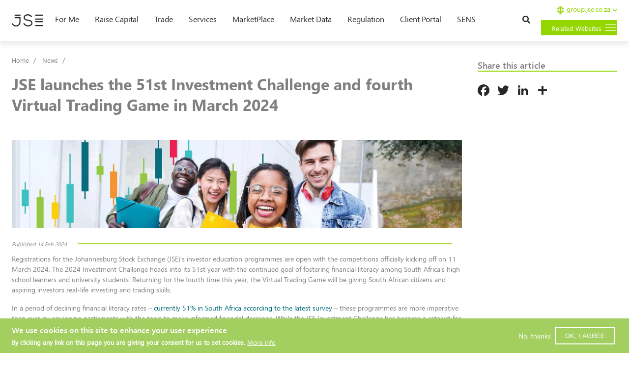

--- FILE ---
content_type: text/html; charset=UTF-8
request_url: https://www.jse.co.za/news/news/jse-launches-51st-investment-challenge-and-fourth-virtual-trading-game-march-2024
body_size: 25302
content:
<!DOCTYPE html>
<html  lang="en-za" dir="ltr" prefix="content: http://purl.org/rss/1.0/modules/content/  dc: http://purl.org/dc/terms/  foaf: http://xmlns.com/foaf/0.1/  og: http://ogp.me/ns#  rdfs: http://www.w3.org/2000/01/rdf-schema#  schema: http://schema.org/  sioc: http://rdfs.org/sioc/ns#  sioct: http://rdfs.org/sioc/types#  skos: http://www.w3.org/2004/02/skos/core#  xsd: http://www.w3.org/2001/XMLSchema# ">
  <head>
    <meta charset="utf-8" />
<meta http-equiv="x-ua-compatible" content="IE=edge" />
<meta name="msapplication-tap-highlight" content="no" />
<meta name="mobile-web-app-capable" content="yes" />
<meta name="application-name" content="JSE Chatbot" />
<link rel="icon" href="modules/custom/dialogflow/app/assets/manifest_icons/web_hi_res_512.png" />
<link rel="manifest" href="/modules/custom/dialogflow/app/manifest.json" />
<meta name="theme-color" content="#FFFFFF" />
<meta name="apple-mobile-web-app-capable" content="yes" />
<meta name="apple-mobile-web-app-title" content="JSE Chatbot" />
<meta name="apple-mobile-web-app-status-bar-style" content="default" />
<link rel="apple-touch-icon" href="modules/custom/dialogflow/app/assets/manifest_icons/web_hi_res_512.png" />
<meta name="msapplication-TileImage" content="modules/custom/dialogflow/app/assets/manifest_icons/web_hi_res_512.png" />
<meta name="msapplication-TileColor" content="#FFFFFF" />
<meta name="description" content="The JSE launches its 51st Investment Challenge and fourth Virtual Trading Game, helping South Africans learn real-time investing skills." />
<link rel="canonical" href="https://www.jse.co.za/news/news/jse-launches-51st-investment-challenge-and-fourth-virtual-trading-game-march-2024" />
<meta name="Generator" content="Drupal 10 (https://www.drupal.org)" />
<meta name="MobileOptimized" content="width" />
<meta name="HandheldFriendly" content="true" />
<meta name="viewport" content="width=device-width, initial-scale=1.0" />
<style>div#sliding-popup, div#sliding-popup .eu-cookie-withdraw-banner, .eu-cookie-withdraw-tab {background: #a3cf61} div#sliding-popup.eu-cookie-withdraw-wrapper { background: transparent; } #sliding-popup h1, #sliding-popup h2, #sliding-popup h3, #sliding-popup p, #sliding-popup label, #sliding-popup div, .eu-cookie-compliance-more-button, .eu-cookie-compliance-secondary-button, .eu-cookie-withdraw-tab { color: #ffffff;} .eu-cookie-withdraw-tab { border-color: #ffffff;}</style>
<script type="application/ld+json">{
    "@context": "https://schema.org",
    "@graph": [
        {
            "@type": "Article",
            "headline": "JSE launches the 51st Investment Challenge and fourth Virtual Trading Game in March 2024",
            "name": "JSE launches the 51st Investment Challenge and fourth Virtual Trading Game in March 2024",
            "description": "Registrations for the Johannesburg Stock Exchange (JSE)’s investor education programmes are open with the competitions officially kicking off on 11 March 2024.",
            "image": {
                "@type": "ImageObject",
                "url": "/images/microsoftteamsimage-122png",
                "width": "1905px",
                "height": "374px"
            },
            "datePublished": "2024-02-14",
            "dateModified": "2025-08-21",
            "author": {
                "@type": "Organization",
                "@id": "khashanem",
                "name": "khashanem",
                "url": "https://www.jse.co.za/user/8772",
                "sameAs": "https://www.facebook.com/Johannesburg.Stock.Exchange/",
                "logo": {
                    "@type": "ImageObject",
                    "url": "https://www.jse.co.za/themes/custom/jse2018/logo.svg"
                }
            },
            "publisher": {
                "@type": "Organization",
                "@id": "khashanem",
                "name": "khashanem",
                "url": "https://www.jse.co.za/user/8772",
                "sameAs": "https://www.facebook.com/Johannesburg.Stock.Exchange/"
            },
            "mainEntityOfPage": "https://www.jse.co.za/news/news/jse-launches-51st-investment-challenge-and-fourth-virtual-trading-game-march-2024"
        }
    ]
}</script>
<meta http-equiv="X-UA-Compatible" content="IE=edge" />
<script data-ad-client="ca-pub-1951849839489209" src="https://pagead2.googlesyndication.com/pagead/js/adsbygoogle.js" async="" defer=""></script>
<style media="all and (max-width: 767px)">#block-views-block-billboards-block-1 {background-color: #FFFFFF !important;background-image:  url('/sites/default/files/styles/bilboard_hero_sm/public/medial/images/2024-03/MicrosoftTeams-image%20%28122%29.png?itok=mqQRBmye') !important;background-repeat: no-repeat !important;background-attachment: scroll !important;background-position: center center !important;z-index: auto;background-size: cover !important;-webkit-background-size: cover !important;-moz-background-size: cover !important;-o-background-size: cover !important;}</style>
<style media="all and (min-width: 768px)">#block-views-block-billboards-block-1 {background-color: #FFFFFF !important;background-image:  url('/sites/default/files/styles/bilboard_hero_md/public/medial/images/2024-03/MicrosoftTeams-image%20%28122%29.png?itok=gb-lerX-') !important;background-repeat: no-repeat !important;background-attachment: scroll !important;background-position: center center !important;z-index: auto;background-size: cover !important;-webkit-background-size: cover !important;-moz-background-size: cover !important;-o-background-size: cover !important;}</style>
<style media="all and (min-width: 992px)">#block-views-block-billboards-block-1 {background-color: #FFFFFF !important;background-image:  url('/sites/default/files/styles/banner_hero_lg/public/medial/images/2024-03/MicrosoftTeams-image%20%28122%29.png?itok=FOUhbMAb') !important;background-repeat: no-repeat !important;background-attachment: scroll !important;background-position: center center !important;z-index: auto;background-size: cover !important;-webkit-background-size: cover !important;-moz-background-size: cover !important;-o-background-size: cover !important;}</style>
<link rel="icon" href="/themes/custom/jse2018/favicon.ico" type="image/vnd.microsoft.icon" />
<script src="/sites/default/files/google_tag/web_jse_container/google_tag.script.js?t95i41" defer></script>
<script>window.a2a_config=window.a2a_config||{};a2a_config.callbacks=[];a2a_config.overlays=[];a2a_config.templates={};</script>

    <title>JSE Launches 51st Investment Challenge and Virtual Game</title>
    <link rel="stylesheet" media="all" href="/sites/default/files/css/optimized/css_BZAI6WR-Y_HIRNgNIE4w8dZ7NzZneRM4FiOugjvuRYY.XtEqzXD9fpHRjjhDgbnk44TPZBUlCFmeNTRitl0gooM.css?t95i41" />
<link rel="stylesheet" media="all" href="/sites/default/files/css/optimized/css_lLt6WNC4eifUjeCh9yhYoFxgARRYYX52NEMF8-WAmaE.d7g9FjsRmlJ2mhiu222MLn5gLGhIbr6PqDvVniP1VvY.css?t95i41" />
<link rel="stylesheet" media="all" href="/sites/default/files/css/optimized/css_97htjIvQ15V1EfeTASftshiMIzLS36LIXVDogWwnlWQ.IJ5KA0xBsRRaiRPaWB6Sh9PN3WKo_EsNIYaw8SqYqYc.css?t95i41" />
<link rel="stylesheet" media="all" href="/sites/default/files/css/optimized/css_73nz4faxDJu-1n9bzB7HHGFw54tKe4MjoN6CazQkWOM.NTvNFMmX1WGJlOYYYmfDBs9RIIlLgcJkSK_URXTdPUk.css?t95i41" />
<link rel="stylesheet" media="all" href="/sites/default/files/css/optimized/css_0aXuvdFaMVxGKtiAwVQ2Wnded56wdQaErZayjG3YrNA.0y6Aox53dMQK7k-HrUvE-jYclv17bp8ERYaN5qUdO9c.css?t95i41" />
<link rel="stylesheet" media="all" href="/sites/default/files/css/optimized/css_Awu9YtmWu_taaaaJKswYqKQEUWlATiU0b-9Ka6etFfU.pYA92qiAPS662AtCQt6lMeZYgkI683UmfkdP-4BIymA.css?t95i41" />
<link rel="stylesheet" media="all" href="/sites/default/files/css/optimized/css_yIJuzHvo1e460jlmqttlj52OMZk0ZV7QmKCy-1vP5ZI.qAT_vNKdppWlPfwRvdNPIJfErkIfxMw2j_eesucANOI.css?t95i41" />
<link rel="stylesheet" media="all" href="/sites/default/files/css/optimized/css_7S4hRTz8VD9y7Ta-sRpWjyMmoYykMNWSeeE4vDphiuk.1N_aQiQMmYTNyOTetW6ejURioDppGBKDEuTZwT9kXoY.css?t95i41" />
<link rel="stylesheet" media="all" href="/sites/default/files/css/optimized/css_xnDYBl4OD9snX7Sf9EyJ9VkzRg71lff1OegyGLU8z1w.l_5ZkiCBh5EcPa_3_oVW7iVMoKNAq5rw47oEzn5A4uM.css?t95i41" />
<link rel="stylesheet" media="all" href="/sites/default/files/css/optimized/css_gfUtLDXi72df47AexuJ-vm_wJb2QkME0vEvBnJxO6dA.x5nsh_uKblK9k6iDq9xx7vDex30jZc5ML0YXij4JCf0.css?t95i41" />
<link rel="stylesheet" media="all" href="/sites/default/files/css/optimized/css_CYXnyo1qFoxHAoBBNsSqN8PVNbP8sxeQ_LtauZ50Wgs.g1uXGwNn2HpE6NbJGbnMjYWIh7kyfoVz_UhSlBh2o3s.css?t95i41" />
<link rel="stylesheet" media="all" href="/sites/default/files/css/optimized/css_QF7anExUIQ9m7lRlQYpqk7QebuejK_k7Tyzw3UgZ-hg.PZJw_IXbQZH7i6WEC-FHNDBoI3_PTyzLEmC7wWy4oTU.css?t95i41" />
<link rel="stylesheet" media="all" href="/sites/default/files/css/optimized/css_7QllbjqoprdCwoIdo3V7DWqJKkTBOzMJn-xZmsutiww.8xdGy7dXc6zJNYRxgF4k0vgBhKloby5N-_V1MMOlg8A.css?t95i41" />
<link rel="stylesheet" media="all" href="/sites/default/files/css/optimized/css_hnJTGN1fzih_ZZssV428NML2NhpFxXlJrqaLNgE8CHo.F9pmb7LygmrpoeT1fXJA7PaAVf2oWybBXF5F5Eihki4.css?t95i41" />
<link rel="stylesheet" media="all" href="/sites/default/files/css/optimized/css__13fw7LchbE-h7zw4b3GPIwiFWcaKaefv7L39uOe9so.KNMtBlCBCom77JyoWGB48Q3ueDS7rzZa_7XYX8jrDaA.css?t95i41" />
<link rel="stylesheet" media="all" href="/sites/default/files/css/optimized/css_0jPT-BWLonFoD1a1XPcxcniBn9WgukRnniaE-xYrMIs.eYuzxX6GcmG8wPZRhL7aCvvGdgilCJbuAMMEoRSvz4o.css?t95i41" />
<link rel="stylesheet" media="all" href="/sites/default/files/css/optimized/css_wcTRp4Ty5SGu4F6Mj_Src4xCVH1pAn1ZKdFhbgibbUI.Sk-ip5PYfIjxUJ83DbxAtt7sIYi2qRj5I2X4c7e8Vm0.css?t95i41" />
<link rel="stylesheet" media="all" href="/sites/default/files/css/optimized/css_XYJeCymlgeYq2fA8gUC7CjnYFGGkur-vgRftab7u22k.kpMc62oK0cmz6PxvM1ud_W8MfI7jbwibsQJBwUKnj6o.css?t95i41" />
<link rel="stylesheet" media="all" href="/sites/default/files/css/optimized/css_GbvmbJJu3etNuvRxzgpArn9FbrGIPob5sKfVZm03KVw.b0Zuw7zuYwqRxAI1V79cTc_023d639V2bQ6KyuEtbY0.css?t95i41" />
<link rel="stylesheet" media="all" href="/sites/default/files/css/optimized/css_Q6hS9heFRWwmGWvo9WsD_D6nDHdUaUnYt6sC6_oX9L8.KZBkzzAnxe-rSrbfNF3hMC36Vi24PspRllNxk4SA9Ww.css?t95i41" />
<link rel="stylesheet" media="all" href="/sites/default/files/css/optimized/css_41w6dBZ448pJSogyLgoToui9MDm8KnZHhhxIUFUonds.PQ-2T_xzJKQYbbkpGgIM9A4s115DO680EaZM47Z16XI.css?t95i41" />
<link rel="stylesheet" media="all" href="/sites/default/files/css/optimized/css_JCU_zSqQm3rvBIXWevl-Uch6AS6Fms27h_AxAbdSM2A.2mNgp1qsab5wdrSlpKLQv707xKZ0u6LnqctpgDVxkVk.css?t95i41" />
<link rel="stylesheet" media="all" href="/sites/default/files/css/optimized/css__7a65Qsn2GbI6R4HiSGaSbf2n93vUm8S71hKr7aus8Y.0Qb5zpcCHmzpoF5ZOnDsfklWZn6rg3JsnrG0c7cJ-44.css?t95i41" />
<link rel="stylesheet" media="all" href="/sites/default/files/css/optimized/css_PRpLCpZQr4zTfafBQvuU6Ai1fdWr3UHToA3uiawHjkM.fLPfLB0XwmNrMgpuaRfK4T-BBNy7nDIXycFgFzdHoEQ.css?t95i41" />
<link rel="stylesheet" media="all" href="/sites/default/files/css/optimized/css_6V5YbIeNW8KZey-SBUhVseLHVi75EB2j4psclXPz4h4.35sKNYnu_Vq55ShiJj6O61SuVrZ04UGrh0R6iDnY_r4.css?t95i41" />
<link rel="stylesheet" media="all" href="/sites/default/files/css/optimized/css_iYDzQ6kOzLHfojX5uYKRfqBUryAz338d-EVoOzU2HyM.K0G__DwdBGCV1zk41eY71vGgjEKFHq0mlpAJ12A-9no.css?t95i41" />
<link rel="stylesheet" media="all" href="/sites/default/files/css/optimized/css_deEQN6XpU3RSQE7ALLv20wSeF8CdDTqrmuXqwUsYMG4.waI_VwJjEXcle7xmbVU2BQTu02Ga3pz3WCN5MPghk8A.css?t95i41" />
<link rel="stylesheet" media="all" href="/sites/default/files/css/optimized/css_Rwnoo_baMCm0ue9qQf5s0us8vpe1px-MNgQgrCgAMYo.96TWEyJiRQ2ZZ43KLwmyhpMFEexp2gBg-9seFI3O-2Q.css?t95i41" />
<link rel="stylesheet" media="all" href="/sites/default/files/css/optimized/css_GavZNGht7ijdhyT2H0uVGOW6jzBQQomQtyM2TBqrD7Y.r4iDfIND4dCY7dnSlL1atdY6s8BJBn99QeJUpDwSeX4.css?t95i41" />
<link rel="stylesheet" media="all" href="/sites/default/files/css/optimized/css_oggDakPrdTiLz-NcBuhZnh_jeWvT5-GcfBSxzGdGE1Q.Out8z9yZhG9vmdwUBPkuquV-2_hbG049Ui3nD8GIJi4.css?t95i41" />
<link rel="stylesheet" media="all" href="/sites/default/files/css/optimized/css_kJqax_RkZBAk2I3Nq_rTD9LHc0oMwWKlanYK42ORIfM.zTSiciBJCN04ULznc2T1MWG59Py-6ONyTHVVm-YCHX4.css?t95i41" />
<link rel="stylesheet" media="all" href="/sites/default/files/css/optimized/css_uY-6t5QdAL3XAXZDd2MnsDHv7hlVdopgBLmb2Fw8MM0.kPj1f85HT-x6lD3WcW4Y8vS7dkBQHDkUUUbVV177LbU.css?t95i41" />
<link rel="stylesheet" media="all" href="/sites/default/files/css/optimized/css_f8IQ6KA8yxOdD8Kf6Ghism-iu557JIsOWmSoeJVP9jA.6NBb_1PvuiawofdeVRKLNs7J8XgY2lEc9lGqDLf4ylU.css?t95i41" />
<link rel="stylesheet" media="all" href="/sites/default/files/css/optimized/css_Qf2D9k9RZDQ1JEM7aFCQLr_uf0CE-jJV8uzfG6WLgsM.ch0MSwyEdUMemSmx4p4BdVTkzq4reC5keROp9CIfssw.css?t95i41" />
<link rel="stylesheet" media="all" href="/sites/default/files/css/optimized/css_rSji-3G2YnnfP_iqPOTGT0ZktZq7DclIq5SNp48UpjM.DMJg_kkn8Ss_PBKliGTBZAiqbEKsOuV8d2kGaC0x8Go.css?t95i41" />
<link rel="stylesheet" media="all" href="/sites/default/files/css/optimized/css_ahIdriqzcIJ3M1UewHje_cGfhvo-pj4RlW5hGShT6xs.NCQpTaO__AZWRpxAUbk45xLMR5I5ydxOpoCCexC58hM.css?t95i41" />
<link rel="stylesheet" media="all" href="/sites/default/files/css/optimized/css_QCuemOR_ZzduGtwGbHTTBeHAqwnpgenb5u_ZWkinlDc.KZL6dlcBerb3guYO4lXNGEr3ugZ_KZHYYZ_hrGS7fpw.css?t95i41" />
<link rel="stylesheet" media="all" href="/sites/default/files/css/optimized/css_Yr636os5GaGuBCPodlgkqN9g_nL1pvHJs1tcf6yszis.GF0x3tjoMD_U0sdqTJyN19YPuOAIm98m32yLF737ucs.css?t95i41" />
<link rel="stylesheet" media="all" href="/sites/default/files/css/optimized/css_CGq7GsA3HDZJfa_77rY3PsBdOyaXJqphspvSgOIIegE.rs6MAFdD8tfcz5ZuHhy7MB4daSAH_DUcus4S2MYYguE.css?t95i41" />
<link rel="stylesheet" media="all" href="/sites/default/files/css/optimized/css_TPVaBemUF79cyMMOPaX4QbHN7bxQ8wU669Av3UhfwoA.ZEBChzu95cWyVPkauSLsYv6Lv0Sy8wO0RQVr_NQnf6A.css?t95i41" />

    <script src="//pagead2.googlesyndication.com/pagead/js/adsbygoogle.js" defer async data-ad-client="ca-pub-6386694601074183"></script>

    <link rel="preload" href="/themes/custom/jse2018/fonts/segoeui-webfont.woff2" as="font" type="font/woff2" crossorigin>
<link rel="preload" href="/themes/custom/jse2018/fonts/segoeuib-webfont.woff2" as="font" type="font/woff2" crossorigin>
<link rel="preload" href="/themes/custom/jse2018/fonts/seguisb-webfont.woff2" as="font" type="font/woff2" crossorigin>
    <!-- Hotjar Tracking Code for https://web.jse.co.za/ -->
  <script>
      (function(h,o,t,j,a,r){
          h.hj=h.hj||function(){(h.hj.q=h.hj.q||[]).push(arguments)};
          h._hjSettings={hjid:1681224,hjsv:6};
          a=o.getElementsByTagName('head')[0];
          r=o.createElement('script');r.async=1;
          r.src=t+h._hjSettings.hjid+j+h._hjSettings.hjsv;
          a.appendChild(r);
      })(window,document,'https://static.hotjar.com/c/hotjar-','.js?sv=');
  </script>

  <!-- Facebook Pixel Code -->
  <script>
  !function(f,b,e,v,n,t,s)
  {if(f.fbq)return;n=f.fbq=function(){n.callMethod?
  n.callMethod.apply(n,arguments):n.queue.push(arguments)};
  if(!f._fbq)f._fbq=n;n.push=n;n.loaded=!0;n.version='2.0';
  n.queue=[];t=b.createElement(e);t.async=!0;
  t.src=v;s=b.getElementsByTagName(e)[0];
  s.parentNode.insertBefore(t,s)}(window, document,'script',
  'https://connect.facebook.net/en_US/fbevents.js');
  fbq('init', '242695891199151');
  fbq('track', 'PageView');
  </script>
  <noscript><img height="1" width="1" style="display:none"
  src="https://www.facebook.com/tr?id=242695891199151&ev=PageView&noscript=1"
  /></noscript>
  <!-- End Facebook Pixel Code -->

  </head>
  <body class="path--node layout-one-sidebar layout-sidebar-second alias--news-news-jse-launches-51st-investment-challenge-and-fourth-virtual-trading-game-march-2024 page-node-1404 path-node page-node-type-article has-glyphicons">
    <a href="#main-content" class="visually-hidden focusable skip-link">
      Skip to main content
    </a>
    <noscript><iframe src="https://www.googletagmanager.com/ns.html?id=GTM-NHNXVQZ" height="0" width="0" style="display:none;visibility:hidden"></iframe></noscript>
      <div class="dialog-off-canvas-main-canvas" data-off-canvas-main-canvas>
    
      
        <div id="mobile-search" class="mobile-search">
        <div class="region region-mobile-search">
      <section class="search-api-page-block-form-search search-api-page-block-form search-form search-block-form container-inline block block-search-api-page block-search-api-page-form-block clearfix js--is-visible" data-drupal-selector="search-api-page-block-form-search" novalidate="novalidate" id="block-mobilesearch-searchapipagesearchblockform">
    
        
  
        <form action="/search" method="get" id="search-api-page-block-form-search" accept-charset="UTF-8">
  <div class="form-item js-form-item form-type-search-api-autocomplete js-form-type-search-api-autocomplete form-item-keys js-form-item-keys form-no-label form-group form-autocomplete">
      <label for="edit-keys" class="control-label sr-only">Search</label>
  
  
  <input title="Enter the terms you wish to search for." data-drupal-selector="edit-keys" data-search-api-autocomplete-search="search" class="form-autocomplete form-text form-control" data-autocomplete-path="/search_api_autocomplete/search" type="text" id="edit-keys" name="keys" value="" size="15" maxlength="128" /><span class="input-group-addon"><span class="icon glyphicon glyphicon-refresh ajax-progress ajax-progress-throbber" aria-hidden="true"></span></span>

  
  
  </div>
<div data-drupal-selector="edit-actions" class="form-actions form-group js-form-wrapper form-wrapper" id="edit-actions"><span class="trigger-search"></span><button class="search-form__submit button js-form-submit form-submit btn-primary btn icon-before" data-drupal-selector="edit-submit" type="submit" id="edit-submit" value="Search"><span class="icon glyphicon glyphicon-search" aria-hidden="true"></span>
Search</button></div>

</form>

      </section>
  
  
  </div>


      <div class="mobile-search__close">
        <i id="mobile-search-close" class="fas fa-times-circle"></i>
      </div>

    </div>
        

    <header class="main-header" role="heading" id="header">
      <div class="main-header__container container">
                <div class="custom-post-live-header">
          <!-- <div class="text-center-custom"><a href="/contact-us">Contact Us &raquo;</a></div> -->
                  </div>

        <div class="navbar navbar-default main-header__navbar" id="navbar">
          <div class="mobile-menu">

            
                                      <button type="button" class="navbar-toggle mobile-menu__button collapsed" data-toggle="collapse" data-target="#navbar-collapse">
                <span class="sr-only">Toggle navigation</span>
                <span class="icon-bar mobile-menu__button--bar"></span>
                <span class="icon-bar mobile-menu__button--bar"></span>
                <span class="icon-bar mobile-menu__button--bar"></span>
              </button>
            
            <div class="mobile-menu__logo">
              <a href="/"><img src="/themes/custom/jse2018/images/source/logo/jse-black.svg" alt="" class="mobile-menu__logo--image"></a>
            </div>

            <div class="mobile-menu__search">
              <a href="#"><i class="fas fa-search"></i></a>
            </div>

            <div class="mobile-menu__subsidiaries-menu">
              <span class="btn btn-primary">Subsidiaries
                  <div class="subsidiaries-menu__icon">
                      <i></i>
                      <i></i>
                      <i></i>
                  </div>
              </span>
            </div>

          </div>

                                <div id="navbar-collapse" class="navbar-collapse collapse navbar-animation">
              <div class="navbar-main">
                  <div class="region region-navigation-collapsible">
    <nav role="navigation" aria-labelledby="block-jse2018-account-menu-menu" id="block-jse2018-account-menu">
            
  <h2 class="visually-hidden" id="block-jse2018-account-menu-menu">User account menu</h2>
  

        
      <ul class="menu menu--account nav" data-region="navigation_collapsible">
                        <li class="menu__item menu__item--level-1">
        <a href="https://clientportal.jse.co.za/">Client Portal</a>
                  </li>
                        <li class="menu__item menu__item--level-1">
        <a href="https://jseclear.jse.co.za/">JSE Clear</a>
                  </li>
                        <li class="menu__item menu__item--level-1">
        <a href="https://jseinvestorservices.co.za/">JSE Investor Services</a>
                  </li>
                        <li class="menu__item menu__item--level-1">
        <a href="https://jseprivateplacements.co.za/">JSE Private Placements</a>
                  </li>
        </ul>
  

  </nav>
      <a class="logo navbar-btn" href="/" title="Home" rel="home">
      <img src="/themes/custom/jse2018/logo-black.svg" alt="Home" />
    </a>
      <section id="block-mainmenublock" class="block block-jse-navigation block-jse-main-menu-block clearfix">
  
    

      
<ul class="menu menu--main-navigation menu--main-navigation--level-1">
  <li class="menu__item menu__item--level-1">
    <a href="/">For Me</a>

              <span class="menu__item--dropdown"><i class="fas fa-chevron-down"></i></span>

      <ul class="menu menu--main-navigation menu--main-navigation--level-2">
                  <li class="menu__item menu__item--level-2">
            <a href="https://group.jse.co.za/group-overview/history">About the JSE</a>

                                      <span class="menu__item--dropdown"><i class="fas fa-chevron-down"></i></span>
              <div class="menu__column-wrapper">

                                  <div class="menu__column menu__column--1">
                    <ul class="menu menu--main-navigation menu--main-navigation--level-3">
                                              <li class="menu__item menu__item--level-3">
                          <a href="https://group.jse.co.za/careers">Careers</a>

                                                    
                                                                            </li>
                                              <li class="menu__item menu__item--level-3">
                          <a href="https://group.jse.co.za/careers/bursaries">Bursaries</a>

                                                    
                                                                            </li>
                                              <li class="menu__item menu__item--level-3">
                          <a href="https://jse.pnet.co.za/applicant/index.php">Vacancies</a>

                                                    
                                                                            </li>
                                              <li class="menu__item menu__item--level-3">
                          <a href="https://www.jsemagazine.co.za/">JSE Magazine</a>

                                                    
                                                                            </li>
                      
                                                                                                                </ul>
                  </div>
                
              </div>

                      </li>
                  <li class="menu__item menu__item--level-2">
            <a href="https://www.jse.co.za/learn-how-to-invest">Learn How To Invest</a>

                                      <span class="menu__item--dropdown"><i class="fas fa-chevron-down"></i></span>
              <div class="menu__column-wrapper">

                                  <div class="menu__column menu__column--1">
                    <ul class="menu menu--main-navigation menu--main-navigation--level-3">
                                              <li class="menu__item menu__item--level-3">
                          <a href="https://www.jse.co.za/verify-a-broker-or-fsp" title="Verify a Broker or Authorised Financial Service Provider">Verify a Broker (New!)</a>

                                                    
                                                                            </li>
                                              <li class="menu__item menu__item--level-3">
                          <a href="https://www.jse.co.za/find-a-broker-institution">Find A Broker</a>

                                                    
                                                                            </li>
                                              <li class="menu__item menu__item--level-3">
                          <a href="/services/jse-training-courses">Training Academy</a>

                                                    
                                                                            </li>
                                              <li class="menu__item menu__item--level-3">
                          <a href="https://virtualtradinggame.jse.co.za/">Virtual Trading Game</a>

                                                    
                                                                            </li>
                                              <li class="menu__item menu__item--level-3">
                          <a href="https://www.jse.co.za/services/investor-services">Investor Services</a>

                                                    
                                                                            </li>
                      
                                                                                                                </ul>
                  </div>
                
              </div>

                      </li>
                  <li class="menu__item menu__item--level-2">
            <span>Opportunities to Engage </span>

                                      <span class="menu__item--dropdown"><i class="fas fa-chevron-down"></i></span>
              <div class="menu__column-wrapper">

                                  <div class="menu__column menu__column--1">
                    <ul class="menu menu--main-navigation menu--main-navigation--level-3">
                                              <li class="menu__item menu__item--level-3">
                          <a href="https://www.jse.co.za/claimit">Claim It</a>

                                                    
                                                                            </li>
                                              <li class="menu__item menu__item--level-3">
                          <a href="https://www.jse.co.za/cas">Corporate Affairs Symposium</a>

                                                    
                                                                            </li>
                                              <li class="menu__item menu__item--level-3">
                          <a href="/me/opportunities-engage/fraud-and-scams-prevention">Fraud &amp; Scams Prevention</a>

                                                    
                                                                            </li>
                                              <li class="menu__item menu__item--level-3">
                          <a href="/me/opportunities-engage/jse-data-and-digital-academy">JSE Data and Digital Academy</a>

                                                    
                                                                            </li>
                                              <li class="menu__item menu__item--level-3">
                          <a href="/podcasts/jse-investor-avenue">Podcast | JSE Investor Avenue</a>

                                                    
                                                                            </li>
                                              <li class="menu__item menu__item--level-3">
                          <a href="https://www.jse.co.za/sheinvests">SheInvest</a>

                                                    
                                                                            </li>
                                              <li class="menu__item menu__item--level-3">
                          <a href="https://www.jse.co.za/issuer-services/sharehub">ShareHub</a>

                                                    
                                                                            </li>
                                              <li class="menu__item menu__item--level-3">
                          <a href="/me/opportunities-engage/sme-rise">SME Rise</a>

                                                    
                                                                            </li>
                      
                                                                                                                </ul>
                  </div>
                
              </div>

                      </li>
                  <li class="menu__item menu__item--level-2">
            <a href="https://university.jse.co.za/">Investment Challenge </a>

                                      <span class="menu__item--dropdown"><i class="fas fa-chevron-down"></i></span>
              <div class="menu__column-wrapper">

                                  <div class="menu__column menu__column--1">
                    <ul class="menu menu--main-navigation menu--main-navigation--level-3">
                                              <li class="menu__item menu__item--level-3">
                          <a href="https://group.jse.co.za/corporate-social-investment">Corporate Social Investment</a>

                                                    
                                                                            </li>
                      
                                                                                                                </ul>
                  </div>
                
              </div>

                      </li>
              </ul>
      </li>
  <li class="menu__item menu__item--level-1">
    <a href="/raise-capital" title="Learn the benefits of listing your company">Raise capital</a>

              <span class="menu__item--dropdown"><i class="fas fa-chevron-down"></i></span>

      <ul class="menu menu--main-navigation menu--main-navigation--level-2">
                  <li class="menu__item menu__item--level-2">
            <a href="/raise-capital/equities-market" title="Why list content">Equities market</a>

                                      <span class="menu__item--dropdown"><i class="fas fa-chevron-down"></i></span>
              <div class="menu__column-wrapper">

                                  <div class="menu__column menu__column--1">
                    <ul class="menu menu--main-navigation menu--main-navigation--level-3">
                                              <li class="menu__item menu__item--level-3">
                          <a href="/raise-capital/equities-market/altx" title="Raise Capital on AltX ">AltX </a>

                                                    
                                                                            </li>
                                              <li class="menu__item menu__item--level-3">
                          <a href="https://www.jse.co.za/raise-capital/equities-market/empowerment-segment">Empowerment Segment</a>

                                                    
                                                                            </li>
                                              <li class="menu__item menu__item--level-3">
                          <a href="/raise-capital/equities-market/main-board">Main board</a>

                                                    
                                                                            </li>
                                              <li class="menu__item menu__item--level-3">
                          <a href="/raise-capital/equities-market/special-purpose-acquisition-company-spac">Special Purpose Acquisition Company (SPAC)</a>

                                                    
                                                                            </li>
                                              <li class="menu__item menu__item--level-3">
                          <a href="/raise-capital/equities-market/standard-listing">Standard Listing</a>

                                                    
                                                                            </li>
                                              <li class="menu__item menu__item--level-3">
                          <a href="/raise-capital/equities-market/section-12j">Section 12J</a>

                                                    
                                                                            </li>
                      
                                                                                                                </ul>
                  </div>
                
              </div>

                      </li>
                  <li class="menu__item menu__item--level-2">
            <a href="/raise-capital/interest-rate-market" title="Raise Capital on Debt Board">Interest Rate Market</a>

                                      <span class="menu__item--dropdown"><i class="fas fa-chevron-down"></i></span>
              <div class="menu__column-wrapper">

                                  <div class="menu__column menu__column--1">
                    <ul class="menu menu--main-navigation menu--main-navigation--level-3">
                                              <li class="menu__item menu__item--level-3">
                          <a href="https://group.jse.co.za/overview">Sustainability Segment</a>

                                                    
                                                                                <span class="menu__item--dropdown"><i class="fas fa-chevron-down"></i></span>
                            <ul class="menu menu--main-navigation menu--main-navigation--level-4">
                                                              <li class="menu__item menu__item--level-4">
                                  <a href="https://www.jse.co.za/green-bonds">Green Bonds</a>

                                                                                                    </li>
                                                              <li class="menu__item menu__item--level-4">
                                  <a href="https://www.jse.co.za/social-bonds">Social Bonds</a>

                                                                                                    </li>
                                                              <li class="menu__item menu__item--level-4">
                                  <a href="https://www.jse.co.za/sustainability-bonds">Sustainability-bonds</a>

                                                                                                    </li>
                                                          </ul>
                                                  </li>
                      
                                                                                                                </ul>
                  </div>
                
              </div>

                      </li>
                  <li class="menu__item menu__item--level-2">
            <a href="/raise-capital/specialist-securities" title="Includes ETFs, ETNs, AMCs, Warrants, Structured Products, DRs etc.">Specialist Securities</a>

                                      <span class="menu__item--dropdown"><i class="fas fa-chevron-down"></i></span>
              <div class="menu__column-wrapper">

                                  <div class="menu__column menu__column--1">
                    <ul class="menu menu--main-navigation menu--main-navigation--level-3">
                                              <li class="menu__item menu__item--level-3">
                          <a href="/raise-capital/equities-market/actively-managed-certificates">Actively Managed Certificates</a>

                                                    
                                                                            </li>
                                              <li class="menu__item menu__item--level-3">
                          <a href="/raise-capital/specialist-securities/exchange-traded-funds">Exchange Traded Funds</a>

                                                    
                                                                            </li>
                                              <li class="menu__item menu__item--level-3">
                          <a href="/raise-capital/specialist-securities/exchange-traded-notes">Exchange Traded Notes</a>

                                                    
                                                                            </li>
                                              <li class="menu__item menu__item--level-3">
                          <a href="/raise-capital/specialist-securities/structured-products">Structured Products</a>

                                                    
                                                                            </li>
                      
                                                                                                                </ul>
                  </div>
                
              </div>

                      </li>
                  <li class="menu__item menu__item--level-2">
            <a href="/find-a-sponsor">Find a Sponsor</a>

                                  </li>
                  <li class="menu__item menu__item--level-2">
            <a href="https://clientportal.jse.co.za/tools/calculators/listing-fee-calculator">Listing Fee Calculator</a>

                                  </li>
                  <li class="menu__item menu__item--level-2">
            <a href="https://www.jseprivateplacements.co.za/" title="A new marketplace for issuers and investors that streamlines the capital raising">JSE Private Placements</a>

                                  </li>
              </ul>
      </li>
  <li class="menu__item menu__item--level-1">
    <a href="/trade">Trade</a>

              <span class="menu__item--dropdown"><i class="fas fa-chevron-down"></i></span>

      <ul class="menu menu--main-navigation menu--main-navigation--level-2">
                  <li class="menu__item menu__item--level-2">
            <a href="/trade/derivative-market" title="More about our Derivative Market">Derivatives market</a>

                                      <span class="menu__item--dropdown"><i class="fas fa-chevron-down"></i></span>
              <div class="menu__column-wrapper">

                                  <div class="menu__column menu__column--1">
                    <ul class="menu menu--main-navigation menu--main-navigation--level-3">
                                              <li class="menu__item menu__item--level-3">
                          <a href="/trade/derivitive-market/equity-derivatives" title="More Equity derivatives inside the Derivatives Market">Equity derivatives</a>

                                                    
                                                                                <span class="menu__item--dropdown"><i class="fas fa-chevron-down"></i></span>
                            <ul class="menu menu--main-navigation menu--main-navigation--level-4">
                                                              <li class="menu__item menu__item--level-4">
                                  <a href="/trade/derivatives-market/equity-derivatives/building-transparent-and-liquid-index-options-market" title="JSE Index Options Market-Making Scheme">Market making Index Options</a>

                                                                                                    </li>
                                                              <li class="menu__item menu__item--level-4">
                                  <a href="/trade/derivatives-market/equity-derivatives/international-derivatives" title="More about International derivatives inside the Derivatives Market">International derivatives</a>

                                                                                                    </li>
                                                              <li class="menu__item menu__item--level-4">
                                  <a href="/trade/derivitive-market/equity-derivatives/ecfd" title="More about eCFD&#039;s inside the Derivatives Market">eCFD&#039;s</a>

                                                                                                    </li>
                                                              <li class="menu__item menu__item--level-4">
                                  <a href="/trade/derivitive-market/equity-derivatives/msci-south-africa-index">MSCI South Africa Index</a>

                                                                                                    </li>
                                                              <li class="menu__item menu__item--level-4">
                                  <a href="/trade/derivitive-market/equity-derivatives/single-stock-derivatives">Single Stock Futures</a>

                                                                                                    </li>
                                                              <li class="menu__item menu__item--level-4">
                                  <a href="/trade/derivitive-market/equity-derivatives/dividend-neutral-stock-futures">Dividend Neutral Stock Futures</a>

                                                                                                    </li>
                                                              <li class="menu__item menu__item--level-4">
                                  <a href="/trade/derivative-market/equity-derivatives/dividend-futures">Dividend Futures</a>

                                                                                                    </li>
                                                              <li class="menu__item menu__item--level-4">
                                  <a href="/trade/derivatives-market/equity-derivatives/market-making-index-options" title="JSE Index Options Market-Making Scheme">Market making Index Options</a>

                                                                                                    </li>
                                                              <li class="menu__item menu__item--level-4">
                                  <a href="/trade/derivitive-market/equity-derivatives/equity-index-futures">Equity Index Futures</a>

                                                                                                    </li>
                                                              <li class="menu__item menu__item--level-4">
                                  <a href="/trade/derivatives-market/equity-derivatives/savi-squared">SAVI Squared</a>

                                                                                                    </li>
                                                              <li class="menu__item menu__item--level-4">
                                  <a href="/trade/derivitive-market/equity-derivatives/savi-top-40">SAVI Top 40</a>

                                                                                                    </li>
                                                          </ul>
                                                  </li>
                                              <li class="menu__item menu__item--level-3">
                          <a href="/trade/derivitive-market/currency-derivatives-market" title="More about our Currency derivatives market">Currency derivatives market</a>

                                                    
                                                                                <span class="menu__item--dropdown"><i class="fas fa-chevron-down"></i></span>
                            <ul class="menu menu--main-navigation menu--main-navigation--level-4">
                                                              <li class="menu__item menu__item--level-4">
                                  <a href="https://clientportal.jse.co.za/tools/currency-futures">Currency Futures Prices </a>

                                                                                                    </li>
                                                              <li class="menu__item menu__item--level-4">
                                  <a href="/trade/derivitive-market/currency-derivatives-market/currency-futures">Currency Futures</a>

                                                                                                    </li>
                                                              <li class="menu__item menu__item--level-4">
                                  <a href="/trade/derivitive-market/currency-derivatives-market/currency-options">Currency Options</a>

                                                                                                    </li>
                                                              <li class="menu__item menu__item--level-4">
                                  <a href="/trade/derivitive-market/currency-derivatives-market/currency-quanto-futures-and-options">Currency Quanto Futures and Options</a>

                                                                                                    </li>
                                                              <li class="menu__item menu__item--level-4">
                                  <a href="/trade/derivitive-market/currency-derivatives-market/african-currency">African Currency</a>

                                                                                                    </li>
                                                          </ul>
                                                  </li>
                      
                                          </ul>
                  </div>
                                  <div class="menu__column menu__column--2">
                    <ul class="menu menu--main-navigation menu--main-navigation--level-3">
                                              <li class="menu__item menu__item--level-3">
                          <a href="/trade/derivative-market/bond-derivatives">Bond Derivatives</a>

                                                    
                                                                                <span class="menu__item--dropdown"><i class="fas fa-chevron-down"></i></span>
                            <ul class="menu menu--main-navigation menu--main-navigation--level-4">
                                                              <li class="menu__item menu__item--level-4">
                                  <a href="/trade/derivitive-market/bond-derivatives/bond-futures">Bond Futures</a>

                                                                                                    </li>
                                                              <li class="menu__item menu__item--level-4">
                                  <a href="/trade/derivitive-market/bond-derivatives/bond-options">Bond Options</a>

                                                                                                    </li>
                                                              <li class="menu__item menu__item--level-4">
                                  <a href="/trade/derivitive-market/bond-derivatives/bond-index-futures">Bond Index Futures</a>

                                                                                                    </li>
                                                          </ul>
                                                  </li>
                                              <li class="menu__item menu__item--level-3">
                          <a href="/trade/derivative-market/interest-rate-derivatives" title="More about our Interest Rate derivatives market">Interest Rate Derivatives</a>

                                                    
                                                                                <span class="menu__item--dropdown"><i class="fas fa-chevron-down"></i></span>
                            <ul class="menu menu--main-navigation menu--main-navigation--level-4">
                                                              <li class="menu__item menu__item--level-4">
                                  <a href="/trade/derivitive-market/interest-rate-derivatives-market/short-term-interest-rate-derivatives" title="More about Short Term interest rate derivatives inside the Interest Rate derivatives market">Short Term interest rate derivatives</a>

                                                                                                    </li>
                                                          </ul>
                                                  </li>
                                              <li class="menu__item menu__item--level-3">
                          <a href="/trade/derivitive-market/commodity-derivatives-market">Commodity Derivatives Market</a>

                                                    
                                                                                <span class="menu__item--dropdown"><i class="fas fa-chevron-down"></i></span>
                            <ul class="menu menu--main-navigation menu--main-navigation--level-4">
                                                              <li class="menu__item menu__item--level-4">
                                  <a href="/trade/derivative-market/commodity-derivatives-market/physical-delivery">​Physical Delivery</a>

                                                                                                    </li>
                                                              <li class="menu__item menu__item--level-4">
                                  <a href="/trade/derivitive-market/interest-rate-derivatives-market/agricultural-derivitives" title="More about Agricultural derivatives inside the Commodity Derivative Market">Agricultural derivatives</a>

                                                                                                    </li>
                                                              <li class="menu__item menu__item--level-4">
                                  <a href="/trade/derivitive-market/commodity-derivatives-market/energy-derivitives" title="More about Energy derivatives inside the Commodity Derivative Market">Energy derivatives</a>

                                                                                                    </li>
                                                              <li class="menu__item menu__item--level-4">
                                  <a href="/trade/derivatives-market/commodity-derivatives-market/metal-derivatives" title="More about Metal derivatives inside the Commodity Derivative Market">Metal derivatives</a>

                                                                                                    </li>
                                                          </ul>
                                                  </li>
                      
                                                                                                                </ul>
                  </div>
                
              </div>

                      </li>
                  <li class="menu__item menu__item--level-2">
            <a href="/trade/become-member">Become A Member</a>

                                      <span class="menu__item--dropdown"><i class="fas fa-chevron-down"></i></span>
              <div class="menu__column-wrapper">

                                  <div class="menu__column menu__column--1">
                    <ul class="menu menu--main-navigation menu--main-navigation--level-3">
                                              <li class="menu__item menu__item--level-3">
                          <a href="/equity-market-membership">Become An Equity Trading Member</a>

                                                    
                                                                            </li>
                                              <li class="menu__item menu__item--level-3">
                          <a href="/trade/become-member/becoming-debt-and-derivatives-market-member">Becoming a Debt and Derivatives Market Member</a>

                                                    
                                                                            </li>
                                              <li class="menu__item menu__item--level-3">
                          <a href="/trade/become-member/become-accredited-equity-market-software-provider">Become an Accredited Equity Market Software Provider</a>

                                                    
                                                                            </li>
                      
                                                                                                                </ul>
                  </div>
                
              </div>

                      </li>
                  <li class="menu__item menu__item--level-2">
            <a href="/trade/equities-market" title="More about our Equities market">Equities Market</a>

                                      <span class="menu__item--dropdown"><i class="fas fa-chevron-down"></i></span>
              <div class="menu__column-wrapper">

                                  <div class="menu__column menu__column--1">
                    <ul class="menu menu--main-navigation menu--main-navigation--level-3">
                                              <li class="menu__item menu__item--level-3">
                          <a href="/trade/equities-market/specialistsecurities">Specialist Securities</a>

                                                    
                                                                            </li>
                                              <li class="menu__item menu__item--level-3">
                          <a href="/trade/equities-market/equities" title="More about our Equities">Equities</a>

                                                    
                                                                                <span class="menu__item--dropdown"><i class="fas fa-chevron-down"></i></span>
                            <ul class="menu menu--main-navigation menu--main-navigation--level-4">
                                                              <li class="menu__item menu__item--level-4">
                                  <a href="/trade/equities-market/equities/south-african-depository-receipts">Depository Receipts</a>

                                                                                                    </li>
                                                              <li class="menu__item menu__item--level-4">
                                  <a href="/trade/equities-market/equities/ordinary-shares" title="More about Shares in the Equity market">Ordinary Shares</a>

                                                                                                    </li>
                                                              <li class="menu__item menu__item--level-4">
                                  <a href="/trade/equities-market/equities/preference-shares">Preference Shares</a>

                                                                                                    </li>
                                                              <li class="menu__item menu__item--level-4">
                                  <a href="/trade/equities-market/equities/share-instalments">Share Instalments</a>

                                                                                                    </li>
                                                              <li class="menu__item menu__item--level-4">
                                  <a href="/trade/equities-market/equities/real-estate-investment-trusts-reits">Real Estate Investment Trusts (REITs)</a>

                                                                                                    </li>
                                                              <li class="menu__item menu__item--level-4">
                                  <a href="/trade/equities-market/equities/debentures" title="Debentures are a type of Debt Instrument, similar to a Bond, that companies issue in order to raise capital">Debentures</a>

                                                                                                    </li>
                                                              <li class="menu__item menu__item--level-4">
                                  <a href="/trade/equities-market/equities/equity-enhanced-order-suite">Equity Enhanced Order Suite</a>

                                                                                                    </li>
                                                              <li class="menu__item menu__item--level-4">
                                  <a href="/trade/equities-market/equities/warrants">Warrants</a>

                                                                                                    </li>
                                                          </ul>
                                                  </li>
                                              <li class="menu__item menu__item--level-3">
                          <a href="/trade/equities-market/exchange-traded-products" title="More Exchange Traded products">Exchange Traded Products</a>

                                                    
                                                                                <span class="menu__item--dropdown"><i class="fas fa-chevron-down"></i></span>
                            <ul class="menu menu--main-navigation menu--main-navigation--level-4">
                                                              <li class="menu__item menu__item--level-4">
                                  <a href="/trade/derivitive-market/exchange-traded-products/exchange-traded-notes">Exchange Traded Notes</a>

                                                                                                    </li>
                                                          </ul>
                                                  </li>
                      
                                                                                                                </ul>
                  </div>
                
              </div>

                      </li>
                  <li class="menu__item menu__item--level-2">
            <a href="/trade/debt-market">Debt Market</a>

                                      <span class="menu__item--dropdown"><i class="fas fa-chevron-down"></i></span>
              <div class="menu__column-wrapper">

                                  <div class="menu__column menu__column--1">
                    <ul class="menu menu--main-navigation menu--main-navigation--level-3">
                                              <li class="menu__item menu__item--level-3">
                          <a href="/trade/debt-market/bonds" title="Different Bonds in our Debt Market">Bonds</a>

                                                    
                                                                            </li>
                      
                                                                                                                </ul>
                  </div>
                
              </div>

                      </li>
                  <li class="menu__item menu__item--level-2">
            <a href="https://clientportal.jse.co.za/companies-and-financial-instruments">Listed Companies and Instruments</a>

                                  </li>
                  <li class="menu__item menu__item--level-2">
            <a href="/services/jse-colocation-connectivity">Colocation &amp; Connectivity</a>

                                  </li>
              </ul>
      </li>
  <li class="menu__item menu__item--level-1">
    <a href="/services/technologies">Services</a>

              <span class="menu__item--dropdown"><i class="fas fa-chevron-down"></i></span>

      <ul class="menu menu--main-navigation menu--main-navigation--level-2">
                  <li class="menu__item menu__item--level-2">
            <a href="https://www.jse.co.za/sme-rise">SME Rise</a>

                                      <span class="menu__item--dropdown"><i class="fas fa-chevron-down"></i></span>
              <div class="menu__column-wrapper">

                                  <div class="menu__column menu__column--1">
                    <ul class="menu menu--main-navigation menu--main-navigation--level-3">
                                              <li class="menu__item menu__item--level-3">
                          <a href="/services/sme-rise/jse-enterprise-acceleration-programme">JSE Enterprise Acceleration Programme</a>

                                                    
                                                                            </li>
                                              <li class="menu__item menu__item--level-3">
                          <a href="/services/sme-rise/sme-capital-matching-initiative">SME Capital Matching Initiative</a>

                                                    
                                                                            </li>
                      
                                                                                                                </ul>
                  </div>
                
              </div>

                      </li>
                  <li class="menu__item menu__item--level-2">
            <a href="/services/technologies">Other Services</a>

                                      <span class="menu__item--dropdown"><i class="fas fa-chevron-down"></i></span>
              <div class="menu__column-wrapper">

                                  <div class="menu__column menu__column--1">
                    <ul class="menu menu--main-navigation menu--main-navigation--level-3">
                                              <li class="menu__item menu__item--level-3">
                          <a href="/services/other-services/investor-services">JSE Investor Services</a>

                                                    
                                                                            </li>
                                              <li class="menu__item menu__item--level-3">
                          <a href="/services/other-services/isinnna">ISIN-NNA</a>

                                                    
                                                                            </li>
                                              <li class="menu__item menu__item--level-3">
                          <a href="/">Inaccessible</a>

                                                    
                                                                            </li>
                                              <li class="menu__item menu__item--level-3">
                          <a href="/services/other-services/jse-venues-facilities-hire">JSE Venues &amp; Facilities for Hire</a>

                                                    
                                                                            </li>
                                              <li class="menu__item menu__item--level-3">
                          <a href="/services/technologies" title="More about our Technologies">Services Documentation</a>

                                                    
                                                                            </li>
                                              <li class="menu__item menu__item--level-3">
                          <a href="/services/other-services/valuations">​Valuations​</a>

                                                    
                                                                            </li>
                                              <li class="menu__item menu__item--level-3">
                          <a href="/services/other-services/jse-media-hub">JSE Media Hub</a>

                                                    
                                                                            </li>
                      
                                                                                                                </ul>
                  </div>
                
              </div>

                      </li>
                  <li class="menu__item menu__item--level-2">
            <a href="/">Inaccessible</a>

                                  </li>
                  <li class="menu__item menu__item--level-2">
            <a href="https://www.jse.co.za/risk-management" title="Post-trade services is responsible for managing key risks ">Risk Management</a>

                                      <span class="menu__item--dropdown"><i class="fas fa-chevron-down"></i></span>
              <div class="menu__column-wrapper">

                                  <div class="menu__column menu__column--1">
                    <ul class="menu menu--main-navigation menu--main-navigation--level-3">
                                              <li class="menu__item menu__item--level-3">
                          <a href="/services/risk-management/bond-etp-risk-management">Bond ETP Risk Management</a>

                                                    
                                                                            </li>
                                              <li class="menu__item menu__item--level-3">
                          <a href="https://jseclear.jse.co.za/riskManagement">Derivative Market Risk Management</a>

                                                    
                                                                            </li>
                                              <li class="menu__item menu__item--level-3">
                          <a href="/Risk-Management/equity-market-risk-management-0">Equity Market Risk Management</a>

                                                    
                                                                            </li>
                      
                                                                                                                </ul>
                  </div>
                
              </div>

                      </li>
                  <li class="menu__item menu__item--level-2">
            <a href="/services/indices" title="More Indices">Indices</a>

                                      <span class="menu__item--dropdown"><i class="fas fa-chevron-down"></i></span>
              <div class="menu__column-wrapper">

                                  <div class="menu__column menu__column--1">
                    <ul class="menu menu--main-navigation menu--main-navigation--level-3">
                                              <li class="menu__item menu__item--level-3">
                          <a href="/services/indices/ftsejse-africa-index-series">FTSE/JSE Africa Index Series</a>

                                                    
                                                                            </li>
                                              <li class="menu__item menu__item--level-3">
                          <a href="/services/indices/ftsejse-fixed-income-index-series">FTSE/JSE Fixed Income Index Series</a>

                                                    
                                                                            </li>
                                              <li class="menu__item menu__item--level-3">
                          <a href="/services/indices/ftsejse-responsible-investment-index">FTSE/JSE Responsible Investment index series</a>

                                                    
                                                                            </li>
                                              <li class="menu__item menu__item--level-3">
                          <a href="/services/indices/icb-industry">ICB Industry</a>

                                                    
                                                                            </li>
                                              <li class="menu__item menu__item--level-3">
                          <a href="/services/indices/ftsejse-multiasset-composite-index-series">FTSE/JSE Multi-Asset Composite Index Series</a>

                                                    
                                                                            </li>
                                              <li class="menu__item menu__item--level-3">
                          <a href="/services/indices/global-investor-index">Global Investor</a>

                                                    
                                                                            </li>
                      
                                                                                                                </ul>
                  </div>
                
              </div>

                      </li>
                  <li class="menu__item menu__item--level-2">
            <a href="/services/jse-ventures-carbon-market">JSE Ventures Voluntary Carbon Market</a>

                                  </li>
                  <li class="menu__item menu__item--level-2">
            <a href="/services/pts-overview">PTS Overview</a>

                                      <span class="menu__item--dropdown"><i class="fas fa-chevron-down"></i></span>
              <div class="menu__column-wrapper">

                                  <div class="menu__column menu__column--1">
                    <ul class="menu menu--main-navigation menu--main-navigation--level-3">
                                              <li class="menu__item menu__item--level-3">
                          <a href="/services/post-trade-services" title="More about Post trade services">Post trade services</a>

                                                    
                                                                                <span class="menu__item--dropdown"><i class="fas fa-chevron-down"></i></span>
                            <ul class="menu menu--main-navigation menu--main-navigation--level-4">
                                                              <li class="menu__item menu__item--level-4">
                                  <a href="/services/clearing-and-settlement-operations">Clearing and Settlement Operations</a>

                                                                                                    </li>
                                                              <li class="menu__item menu__item--level-4">
                                  <a href="/services/post-trade-services/risk-management">Risk Management</a>

                                                                                                    </li>
                                                              <li class="menu__item menu__item--level-4">
                                  <a href="https://www.jse.co.za/Pages/services/posttradeservices/KnowledgeBase.aspx">Knowledge Base</a>

                                                                                                    </li>
                                                          </ul>
                                                  </li>
                      
                                                                                                                </ul>
                  </div>
                
              </div>

                      </li>
                  <li class="menu__item menu__item--level-2">
            <a href="/services/african-exchanges-linkage-project">African Exchanges Linkage Project</a>

                                  </li>
                  <li class="menu__item menu__item--level-2">
            <a href="https://clientportal.jse.co.za/communication/jse-service-hotlines">JSE Service Hotlines</a>

                                  </li>
              </ul>
      </li>
  <li class="menu__item menu__item--level-1">
    <a href="https://marketdataconnect.jse.co.za/">MarketPlace</a>

              <span class="menu__item--dropdown"><i class="fas fa-chevron-down"></i></span>

      <ul class="menu menu--main-navigation menu--main-navigation--level-2">
                  <li class="menu__item menu__item--level-2">
            <a href="https://marketdataconnect.jse.co.za/pages/Data-Shop" title="More Trading Data">Market Data Shop</a>

                                  </li>
                  <li class="menu__item menu__item--level-2">
            <a href="https://marketdataconnect.jse.co.za/Login?returnUrl=/app/licenses">Licenses</a>

                                  </li>
                  <li class="menu__item menu__item--level-2">
            <a href="https://marketdataconnect.jse.co.za/app/catalog" title="More about Reference data">Data Licensing</a>

                                  </li>
                  <li class="menu__item menu__item--level-2">
            <a href="https://marketdataconnect.jse.co.za/Login?returnUrl=/app/orders">Orders</a>

                                  </li>
                  <li class="menu__item menu__item--level-2">
            <a href="https://marketdataconnect.jse.co.za/Login?returnUrl=/app/reporting">Reporting</a>

                                  </li>
              </ul>
      </li>
  <li class="menu__item menu__item--level-1">
    <a href="/market-data" title="Types of Market Data">Market data</a>

              <span class="menu__item--dropdown"><i class="fas fa-chevron-down"></i></span>

      <ul class="menu menu--main-navigation menu--main-navigation--level-2">
                  <li class="menu__item menu__item--level-2">
            <a href="/market-data">Our Market Data Products</a>

                                      <span class="menu__item--dropdown"><i class="fas fa-chevron-down"></i></span>
              <div class="menu__column-wrapper">

                                  <div class="menu__column menu__column--1">
                    <ul class="menu menu--main-navigation menu--main-navigation--level-3">
                                              <li class="menu__item menu__item--level-3">
                          <a href="/services/market-data/market-statistics" title="More on Market Statistics">JSE Market Statistics</a>

                                                    
                                                                            </li>
                                              <li class="menu__item menu__item--level-3">
                          <a href="/market-data/our-market-data-products/third-party-data">Third Party Data</a>

                                                    
                                                                            </li>
                                              <li class="menu__item menu__item--level-3">
                          <a href="/market-data/our-market-data-products/equity-market-data">Equity Market Data</a>

                                                    
                                                                            </li>
                                              <li class="menu__item menu__item--level-3">
                          <a href="/market-data/our-market-data-products/bond-market-data">Bond Market Data</a>

                                                    
                                                                            </li>
                                              <li class="menu__item menu__item--level-3">
                          <a href="/market-data/our-market-data-products/equity-derivatives-market-data">Equity Derivatives Data</a>

                                                    
                                                                            </li>
                                              <li class="menu__item menu__item--level-3">
                          <a href="/market-data/our-market-data-products/commodity-derivatives-market-data">Commodity Derivatives Data</a>

                                                    
                                                                            </li>
                                              <li class="menu__item menu__item--level-3">
                          <a href="/market-data/our-market-data-products/currency-derivatives">Currency Derivatives Data</a>

                                                    
                                                                            </li>
                                              <li class="menu__item menu__item--level-3">
                          <a href="/market-data/our-market-data-products/interest-rate-derivatives-market-data">Interest Rate Derivatives Data</a>

                                                    
                                                                            </li>
                                              <li class="menu__item menu__item--level-3">
                          <a href="/market-data/our-market-data-products/index-market-data">Index Market Data</a>

                                                    
                                                                            </li>
                                              <li class="menu__item menu__item--level-3">
                          <a href="/data/historical-data">Historical Data</a>

                                                    
                                                                            </li>
                                              <li class="menu__item menu__item--level-3">
                          <a href="/market-data/our-market-data-products/third-party-data">Third Party Data</a>

                                                    
                                                                            </li>
                                              <li class="menu__item menu__item--level-3">
                          <a href="/market-data/our-market-data-products/findings">Findings</a>

                                                    
                                                                            </li>
                      
                                                                                                                </ul>
                  </div>
                
              </div>

                      </li>
                  <li class="menu__item menu__item--level-2">
            <a href="/market-data/market-announcements">Market Announcements</a>

                                  </li>
              </ul>
      </li>
  <li class="menu__item menu__item--level-1">
    <a href="/regulation" title="Browse companies, issuer and market regulation">Regulation</a>

              <span class="menu__item--dropdown"><i class="fas fa-chevron-down"></i></span>

      <ul class="menu menu--main-navigation menu--main-navigation--level-2">
                  <li class="menu__item menu__item--level-2">
            <a href="/regulation/companies-issuer-regulation" title="More about our company and issuer regulations">Issuer regulation</a>

                                  </li>
                  <li class="menu__item menu__item--level-2">
            <a href="/regulation/market-regulation" title="More Market regulations">Market Regulation</a>

                                  </li>
              </ul>
      </li>
  <li class="menu__item menu__item--level-1">
    <a href="https://clientportal.jse.co.za/">Client Portal</a>

          </li>
  <li class="menu__item menu__item--level-1">
    <a href="https://clientportal.jse.co.za/communication/sens-announcements" title="More news on SENS (Stock Exchange News Services)">SENS</a>

              <span class="menu__item--dropdown"><i class="fas fa-chevron-down"></i></span>

      <ul class="menu menu--main-navigation menu--main-navigation--level-2">
                  <li class="menu__item menu__item--level-2">
            <a href="/news?field_article_type_value=market" title="More news on the Market">Market news</a>

                                  </li>
              </ul>
      </li>
</ul>

  </section>

  <section class="search-api-page-block-form-search search-api-page-block-form search-form search-block-form container-inline block block-search-api-page block-search-api-page-form-block clearfix js--is-visible" data-drupal-selector="search-api-page-block-form-search-2" novalidate="novalidate" id="block-searchapipagesearchblockform">
    
        
  
        <form action="/search" method="get" id="search-api-page-block-form-search--2" accept-charset="UTF-8">
  <div class="form-item js-form-item form-type-search-api-autocomplete js-form-type-search-api-autocomplete form-item-keys js-form-item-keys form-no-label form-group form-autocomplete">
      <label for="edit-keys--2" class="control-label sr-only">Search</label>
  
  
  <input placeholder="Search" data-drupal-selector="edit-keys" data-search-api-autocomplete-search="search" class="form-autocomplete form-text form-control" data-autocomplete-path="/search_api_autocomplete/search" type="text" id="edit-keys--2" name="keys" value="" size="15" maxlength="128" /><span class="input-group-addon"><span class="icon glyphicon glyphicon-refresh ajax-progress ajax-progress-throbber" aria-hidden="true"></span></span>

  
  
  </div>
<div data-drupal-selector="edit-actions" class="form-actions form-group js-form-wrapper form-wrapper" id="edit-actions--2"><span class="trigger-search"></span><button class="search-form__submit button js-form-submit form-submit btn-primary btn icon-before" data-drupal-selector="edit-submit" type="submit" id="edit-submit--2" value="Search"><span class="icon glyphicon glyphicon-search" aria-hidden="true"></span>
Search</button></div>

</form>

      </section>
  
  <section id="block-subsidiarymenublock" class="block block-jse block-subsidiary-menu-block clearfix">
  
    

        <section class="block block- clearfix subsidiaries-section">
    
        
    
    <a href="https://group.jse.co.za" target="_blank" title="JSE Group Website" class="group-url">group.jse.co.za</a>
    
          
    

    <div class="text-center-custom subsidiaries-menu">
        <span class="btn btn-primary">Related Websites
            <div class="subsidiaries-menu__icon">
                <i></i>
                <i></i>
                <i></i>
            </div>
        </span>
    </div>


  </section>

  </section>


  </div>

              </div>
            </div>
          
          <div class="navigation-overlay"></div>
        </div>
      </div>
    </header>
  
<div class="header-filler"></div>

  

  <main role="main" class="main-container js-quickedit-main-content">
    <div class="container">
            
      <div class="row row-flex">                         <section class="col-sm-12 col-lg-9">

                                <div id="messages">
                <div class="region region-messages">
    <div data-drupal-messages-fallback class="hidden"></div>

  </div>

            </div><!-- #messages -->
          
                    
                    
          <section id="hero" class="hero">
                      
                            <div class="hero__content">
                                  <section id="page-heading" class="highlight-false">
                          
                                                      <div id="breadcrumb" role="navigation">
                    <div class="row">
                      <div class="col-xs-12">
                          <div class="region region-breadcrumb">
        <ol class="breadcrumb">
          <li >
                  <a href="/">Home</a>
              </li>
          <li >
                  <a href="/news">News</a>
              </li>
      </ol>


  </div>

                      </div>
                    </div>
                  </div><!-- #breadcrumb -->
                            
                                                                              <div id="page-title" role="complementary">
                        <div class="row">
                          <div class="col-xs-12">
                              <div class="region region-page-title">
        <h1 class="page-header">
<span property="schema:name">JSE launches the 51st Investment Challenge and fourth Virtual Trading Game in March 2024</span>
</h1>


  </div>

                          </div>
                        </div>
                      </div><!-- Page title -->
                      <div class="hero__content--intro">
                        <p></p>
                      </div>
                                                
                </section>
              </div>
                                    
                                      <div id="hero-bg" class="hero__bg">
                  <div class="region region-hero">
    
<div id="hero-bg" class="hero__bg">
  <div id="block-pagehero" class="block block-jse block-page-hero-block clearfix">
                <span style="position: absolute; top: 0; left: 0;">&nbsp;</span>
        <picture>
                  <source srcset="/sites/default/files/styles/bilboard_hero_lg/public/medial/images/2024-03/MicrosoftTeams-image%20%28122%29.webp?itok=FLnM7f6b 1x" media="all and (min-width: 992px)" type="image/webp" width="1905" height="374"/>
              <source srcset="/sites/default/files/styles/bilboard_hero_md/public/medial/images/2024-03/MicrosoftTeams-image%20%28122%29.webp?itok=gb-lerX- 1x" media="all and (max-width: 991px)" type="image/webp" width="800" height="600"/>
              <source srcset="/sites/default/files/styles/bilboard_hero_sm/public/medial/images/2024-03/MicrosoftTeams-image%20%28122%29.webp?itok=mqQRBmye 1x" media="all and (max-width: 767px)" type="image/webp" width="768" height="596"/>
              <source srcset="/sites/default/files/styles/bilboard_hero_lg/public/medial/images/2024-03/MicrosoftTeams-image%20%28122%29.png?itok=FLnM7f6b 1x" media="all and (min-width: 992px)" type="image/png" width="1905" height="374"/>
              <source srcset="/sites/default/files/styles/bilboard_hero_md/public/medial/images/2024-03/MicrosoftTeams-image%20%28122%29.png?itok=gb-lerX- 1x" media="all and (max-width: 991px)" type="image/png" width="800" height="600"/>
              <source srcset="/sites/default/files/styles/bilboard_hero_sm/public/medial/images/2024-03/MicrosoftTeams-image%20%28122%29.png?itok=mqQRBmye 1x" media="all and (max-width: 767px)" type="image/png" width="768" height="596"/>
                  <img src="/sites/default/files/medial/images/2024-03/MicrosoftTeams-image%20%28122%29.png" alt="" typeof="foaf:Image" class="img-responsive" />

  </picture>
      
      </div><!-- .block-node-hero-block -->
</div>
<br>
  </div>

              </div><!-- #hero -->
                        </section>

                                <a id="main-content"></a>
              <div class="region region-content">
      <article about="/news/news/jse-launches-51st-investment-challenge-and-fourth-virtual-trading-game-march-2024" typeof="schema:Article" class="groups--has-group groups--group--general-default entity--type-node node node--view-mode--full node--article article full clearfix">
  
            <div class="node__meta">
        <div class="node__meta--date">
          <!-- 14.02.2024 08:43 -->
          Published 14 Feb 2024
        </div>
        <div class="node__meta--author">
          Posted by 
<span rel="schema:author"><span lang="" about="/user/8772" typeof="schema:Person" property="schema:name" datatype="">khashanem</span></span>

        </div>
          <span property="schema:dateCreated" content="2024-02-14T06:43:57+00:00" class="hidden"></span>

      </div>
      
      <div class="content">
      
            <div class="field field--name-field-image-media field--type-entity-reference field--label-hidden field--item"><div>
  
  
            <div class="field field--name-field-media-image field--type-image field--label-hidden field--item"></div>
      
</div>
</div>
      
            <div property="schema:text" class="field field--name-body field--type-text-with-summary field--label-hidden field--item"><p><span><span><span><span><span><span>Registrations for the Johannesburg Stock Exchange (JSE)’s investor education programmes are open with the competitions officially kicking off on 11 March 2024. T</span></span><span><span>he 2024 Investment Challenge heads into its 51st year with the continued goal of fostering financial literacy among South Africa’s high school learners and university students. Returning for the fourth time this year, the Virtual Trading Game will be giving South African citizens and aspiring investors </span></span><span><span>real-life investing and trading skills.&nbsp; </span></span></span></span></span></span></p>

<p><span><span><span><span><span><span>In a period of declining financial literacy rates – </span></span><a href="https://www.sanews.gov.za/south-africa/sa-urged-make-smart-financial-decisions"><span lang="EN-ZA"><span>currently 51% in South Africa according to the latest survey</span></span></a><span><span> – these programmes are more imperative than ever by equipping participants with the tools to make informed financial decisions. While the JSE Investment Challenge has become a catalyst for financial literacy and economic empowerment among South African youth, the Virtual Trading Game targets other South African citizens to ensure everyone is given the opportunity to learn and grow. </span></span></span></span></span></span></p>

<p><span><span><span><span><span><span>The games replicate a genuine trading atmosphere, offering participants a risk-free platform to trade JSE listed shares. Thus, targeting South Africans who want to gain practical insights into trading fundamentals and understanding JSE-listed instruments.</span></span></span></span></span></span></p>

<p><span><span><span><span><span><span>“The JSE Investment Challenge and the Virtual Trading Game demonstrates our commitment to educate, empower and create opportunities for South Africans. We believe these vital initiatives make a real impact for participants, helping our pupils, students, citizens and residents make better financial decisions,” said Ralph Speirs, Senior CSI Officer at the JSE.<br>
<br>
The tangible impact of the Investment Challenge is evident in the portfolio growth achieved by high school and university participants. As an example, in the schools' 2023 competition, the top-performing team, ACCP-Techcabal from ACUDEO College Crystal Park in Gauteng achieved an impressive growth of 8.64% in Exchange Traded Funds (ETFs) and Exchange Traded Notes (ETNs), surpassing the returns of the traditional speculator competition and highlighting the potential of ETFs and ETNs in the investment landscape. </span></span></span></span></span></span></p>

<p><span><span><span><span><span><span>The university team, 201 Premiere Noir from the University of KwaZulu-Natal who participated in the speculator game in 2023, which included the use of Single Stock Futures (derivative products), achieved a remarkable return of 12.11%, emphasising the value of diversified investment strategies. </span></span></span></span></span></span></p>

<p><span><span><span><span><span><span>The overall winners of the Challenge were announced on 6 October 2023, and the full list can be found here: </span></span><a href="https://www.jse.co.za/news/news/jse-investment-challenge-beacon-financial-empowerment-south-african-youth"><span lang="EN-ZA"><span>2023 Investment Challenge winners</span></span></a><span><span>.</span></span></span></span></span></span></p>

<p><span><span><span><span><span><span>Not only does the Investment Challenge increase students’ financial knowledge, but it also involves monthly prizes. For university students, the monthly winner prizes include R3000 in the form of exchange-traded fund vouchers. There are also three prizes valuing R120,000 in the form of exchange-traded funds as well as a trip to an international stock exchange. For high school learners, the monthly winners will win R500 each on the month they come first place, in addition to R500 for the school’s principal and R500 for the supervising teacher. Overall annual prizes valued at R330,000 will be awarded to high school students in the form of exchange-traded fund vouchers.</span></span></span></span></span></span></p>

<p><span><span><span><span><span><span>For South African citizens and residents, the Virtual Trading Game offers investor education for any aspiring investor. The game depicts a simulated trading environment in which players invest R1 million in a risk-free environment. The player that achieves the highest return at the end of the competition wins R60 000 in investment vouchers. This year, the aim is to attract 10,000 South Africans to participate.</span></span></span></span></span></span></p>

<p><span><span><span><span><span><span>Last year, the winner of the Speculator Portfolio was Avuzwa Mphithi from the Western Cape, with Ivone Stanley from Gauteng taking top honours in the ETF/ETN Portfolio. Both winners took home R60,000 each. Bradley Minords and Eugene Smith from Gauteng took second and third place respectively, and were awarded with R30,000 and R10,000 in investment vouchers.</span></span></span></span></span></span></p>

<p><span><span><span><span><span><span>“South Africa has massive, untapped potential. When we equip our citizens and residents with the tools to cultivate financial success, we can drive South Africa’s economy forward. As the JSE, we strongly believe that financial literacy should be a cornerstone of the education system,” continued Speirs.</span></span></span></span></span></span></p>

<p><span><span><span><span><span><span>Students who want to participate in this year’s Investment Challenge can register on</span></span> <a href="https://university.jse.co.za/"><span lang="EN-ZA"><span>university.jse.co.za</span></span></a><span><span> and high school learners can register on </span></span><a href="https://schools.jse.co.za/"><span lang="EN-ZA"><span>schools.jse.co.za</span></span></a><span><span>. For information and participation at their fingertips, participants can download the JSE Investment Challenge App, found on Android and iOS app stores. </span></span></span></span></span></span></p>

<p><span><span><span><span><span><span>For the non-students, aspiring investors can </span></span><a href="https://virtualtradinggame.jse.co.za/VTG/Public/Account/Register"><span lang="EN-ZA"><span>register here</span></span></a><span><span> for the Virtual Trading Game.</span></span></span></span></span></span></p>

<p><span><span><span><span><strong><span lang="EN-US">ENDS</span></strong></span></span></span></span></p>

<p><span><span><span><span><strong><span lang="EN-US"><span>ABOUT THE JSE </span></span></strong></span></span></span></span></p>

<p><span><span><span><span><span lang="EN-US">The Johannesburg Stock Exchange (JSE) has a well-established history of operating as a marketplace for trading financial products. It is a pioneering, globally connected exchange group that enables inclusive economic growth through trusted, world-class, socially responsible products, and services for the investor of the future. It offers secure and efficient primary and secondary capital markets across a diverse range of securities, spanning equities, derivatives, and debt markets. It prides itself on being the market of choice for local and international investors looking to gain exposure to leading capital markets on the African continent. </span></span></span></span></span></p>

<p><span><span><span><span><span lang="EN-US">The JSE is currently ranked in the Top 20 largest stock exchanges in the world by market capitalisation, and is the largest stock exchange in Africa, having been in operation for 135 years. <span>As a leading global exchange, the JSE co-creates unlocks value &amp; makes real connections happen. </span></span><a href="https://www.jse.co.za"><span lang="IT"><span>www.jse.co.za</span></span></a>&nbsp; </span></span></span></span></p>

<p><span><span><span><span><em><span lang="EN-US"><span>The JSE takes your privacy seriously in accordance with the POPI Act. We endeavour to only send you relevant information that we think will be of interest to you and the media title you work at. No action is required if you are happy to continue receiving JSE news and information. Should you change your mind at any time in the future, please do let us know. If you do not wish to receive JSE news and information, please respond to this email and we will remove you from future distributions.</span></span></em></span></span></span></span></p>

<p>&nbsp;</p>

<table>
	<tbody>
		<tr>
			<td>
			<p><span><span><span><span><strong><span lang="EN-US"><span>JSE general enquiries:</span></span></strong></span></span></span></span></p>

			<p><span><span><span><span><span lang="EN-US"><span>Email: </span></span><a href="/cdn-cgi/l/email-protection#0e676068614e647d6b206d6120746f"><span><span><span class="__cf_email__" data-cfemail="f49d9a929bb49e8791da979bda8e95">[email&#160;protected]</span></span></span></a> </span></span></span></span></p>

			<p><span><span><span><span><span lang="EN-US"><span>Tel: 011 520 7000</span></span></span></span></span></span></p>
			</td>
			<td>
			<p><span><span><span><span><strong><span lang="IT"><span>JSE media contact: </span></span></strong></span></span></span></span></p>

			<p><span><span><span><span><span lang="IT"><span>Paballo Makhetha</span></span></span></span></span></span></p>

			<p><span><span><span><span><span lang="IT"><span>Communication Specialist</span></span></span></span></span></span></p>

			<p><span><span><span><span><span lang="FR"><span>Tel: 011&nbsp;520 7331 | Mobile: 066 261 7405</span></span></span></span></span></span></p>

			<p><span><span><span><span><span lang="FR"><span>Email: </span></span><a href="/cdn-cgi/l/email-protection#5a2a3b383b363635371a30293f74393574203b"><span lang="FR"><span><span class="__cf_email__" data-cfemail="ee9e8f8c8f82828183ae849d8bc08d81c0948f">[email&#160;protected]</span></span></span></a>&nbsp; </span></span></span></span></p>
			</td>
		</tr>
	</tbody>
</table>

<p>&nbsp;</p></div>
      
    </div>
  
</article>


  </div>

          
        </section>

                
                                      <section id="sidebar-second" class="sidebar sidebar-second col-md-12 col-lg-3" role="complementary">
                <div class="region region-sidebar-second">
    <section id="block-addtoanysharebuttons" class="block block-addtoany block-addtoany-block clearfix">
  
      <h2 class="block-title">Share this article</h2>
    

      <span class="a2a_kit a2a_kit_size_32 addtoany_list" data-a2a-url="https://www.jse.co.za/news/news/jse-launches-51st-investment-challenge-and-fourth-virtual-trading-game-march-2024" data-a2a-title="JSE launches the 51st Investment Challenge and fourth Virtual Trading Game in March 2024"><a class="a2a_button_facebook"></a><a class="a2a_button_twitter"></a><a class="a2a_button_linkedin"></a><a class="a2a_dd addtoany_share" href="https://www.addtoany.com/share#url=https%3A%2F%2Fwww.jse.co.za%2Fnews%2Fnews%2Fjse-launches-51st-investment-challenge-and-fourth-virtual-trading-game-march-2024&amp;title=JSE%20launches%20the%2051st%20Investment%20Challenge%20and%20fourth%20Virtual%20Trading%20Game%20in%20March%202024"></a></span>

  </section>


  </div>

              <div class="field field--name-field-paragraphs-aside field--type-entity-reference-revisions field--label-hidden field--items">
                <div class="field--item">
                    <div class="paragraph rw-paragraph--wysiwyg paragraph--type--rw-wysiwyg-mini paragraph--view-mode--default clearfix">
                        <div class="field field--name-field-wysiwyg field--type-text-long field--label-hidden field--item">
                            <!-- Go to www.addthis.com/dashboard to customize your tools -->
                            <div class="addthis_inline_share_toolbox_2huv"></div>
                        </div>
                    </div>
                </div>
              </div>
            </section>
                        </div><!-- .row -->

                </div>
  </main>



<!-- Before Footer -->

<!-- Footer -->
  <footer class="footer" role="contentinfo">
          <div class="container">

        <div class="footer-logo"><img src="/themes/custom/jse2018/logo-black.svg" alt="JSE - Johannesburg Stock Exchange"></div>

        <div class="row row-flex">

          <!-- Footer First -->
                    <div class="footer__first--wrapper can-animate-in flex">
            <div class="footer__first">
                                <div class="region region-footer-first">
    <nav role="navigation" aria-labelledby="block-footertop-menu" id="block-footertop">
            
  <h2 class="visually-hidden" id="block-footertop-menu">Footer Top</h2>
  

        
      <ul class="menu menu--footer-top nav">
                        <li class="expanded dropdown">
        <a href="" class="dropdown-toggle" data-toggle="dropdown">About JSE <span class="caret"></span></a>
                          <ul class="dropdown-menu">
                        <li>
        <a href="https://group.jse.co.za/history">Our Business</a>
                  </li>
                        <li>
        <a href="https://www.jse.co.za/sites/default/files/media/documents/jse-contact-list/JSE%20Contact%20List%202025_0.docx">JSE Divisional Contact List </a>
                  </li>
                        <li>
        <a href="/about-jse/contact-us" data-drupal-link-system-path="node/1">Contact Us</a>
                  </li>
                        <li>
        <a href="/disclaimer" data-drupal-link-system-path="node/236">Disclaimer</a>
                  </li>
                        <li>
        <a href="https://group.jse.co.za/careers">Careers</a>
                  </li>
                        <li>
        <a href="/access-information" data-drupal-link-system-path="node/238">Access to Information</a>
                  </li>
                        <li class="expanded">
        <span>Related Websites</span>
                          <ul class="dropdown-menu">
                        <li>
        <a href="https://jseinvestorservices.co.za/">Investor Services</a>
                  </li>
                        <li>
        <a href="https://group.jse.co.za/">JSE Group Website</a>
                  </li>
                        <li>
        <a href="https://jseprivateplacements.co.za/">Private Placement</a>
                  </li>
        </ul>
  
            </li>
        </ul>
  
            </li>
                        <li class="expanded dropdown">
        <a href="" class="dropdown-toggle" data-toggle="dropdown">Support <span class="caret"></span></a>
                          <ul class="dropdown-menu">
                        <li>
        <a href="https://clientportal.jse.co.za/">Portals</a>
                  </li>
                        <li>
        <a href="https://clientportal.jse.co.za/">Tools</a>
                  </li>
                        <li>
        <a href="https://clientportal.jse.co.za/">Reports</a>
                  </li>
        </ul>
  
            </li>
        </ul>
  

  </nav>

  </div>

                          </div>
          </div>

          <!-- Footer Second -->
                    <div class="footer__second--wrapper flex">
            <div class="footer__second">
                              <div class="can-animate-in">
                  <div class="region region-footer-second">
      <section id="block-footercontactblock" class="block block-jse block-jse-footer-contact-block clearfix">
    
        
  
          
      <ul class="menu menu--footer-top nav">
          <li class="expanded dropdown">
              <a class="dropdown-toggle">Contact Us</a>
              <ul class="dropdown-menu">
                  <li>Tel: <a href="tel:27115207000">+27 11 520 7000</a></li>
                  <li>Email: <a href="/cdn-cgi/l/email-protection#3a53545c557a50495f14595514405b"><span class="__cf_email__" data-cfemail="11787f777e517b62743f727e3f6b70">[email&#160;protected]</span></a></li>
                  <li>JSE Limited<br />One Exchange Square<br />Gwen Lane<br />Sandown<br />2196</li>
              </ul>
          </li>
          <li class="expanded dropdown">
            <a class="dropdown-toggle no-line">Subscribe to JSE</a>
            <a class="btn btn-animated btn-primary"
                title="Subscribe to JSE"
                href="#0"
                rel="bookmark">
                Subscribe
            </a>
            <!-- Placeholder menu -->
            <ul class="social-menu">
                <li><a href="https://www.facebook.com/Johannesburg.Stock.Exchange/" target="_blank"><i class="fab fa-facebook-f"></i></a></li>
                <li><a href="https://www.linkedin.com/company/jse-limited/" target="_blank"><i class="fab fa-linkedin-in"></i></a></li>
                                <li><a href="https://twitter.com/JSE_Group" target="_blank"><i class="fab fa-twitter"></i></a></li>
                <li><a href="https://www.youtube.com/user/jsewebteam" target="_blank"><i class="fab fa-youtube"></i></a></li>
            </ul>
            <!-- End placeholder menu -->
        </li>
      </ul>

      </section>
  
  <section id="block-webform-everlytic-sign-up-popup" class="block block-webform block-webform-block clearfix">
  
      <h2 class="block-title">Sign up to our newsletter</h2>
    

      <span id="webform-submission-everlytic-sign-up-node-1404-form-ajax-content"></span><div id="webform-submission-everlytic-sign-up-node-1404-form-ajax" class="webform-ajax-form-wrapper" data-effect="fade" data-progress-type="throbber"><form class="webform-submission-form webform-submission-add-form webform-submission-everlytic-sign-up-form webform-submission-everlytic-sign-up-add-form webform-submission-everlytic-sign-up-node-1404-form webform-submission-everlytic-sign-up-node-1404-add-form js-webform-details-toggle webform-details-toggle" data-drupal-selector="webform-submission-everlytic-sign-up-node-1404-add-form" novalidate="novalidate" action="/news/news/jse-launches-51st-investment-challenge-and-fourth-virtual-trading-game-march-2024" method="post" id="webform-submission-everlytic-sign-up-node-1404-add-form" accept-charset="UTF-8">
  
  <div class="form-item js-form-item form-type-textfield js-form-type-textfield form-item-full-name js-form-item-full-name form-group">
      <label for="edit-full-name" class="control-label">Full Name</label>
  
  
  <input data-drupal-selector="edit-full-name" class="form-text form-control" type="text" id="edit-full-name" name="full_name" value="" size="60" maxlength="255" />

  
  
  </div>
<div class="form-item js-form-item form-type-email js-form-type-email form-item-email-address js-form-item-email-address form-group">
      <label for="edit-email-address" class="control-label js-form-required form-required">Email Address</label>
  
  
  <input data-drupal-selector="edit-email-address" class="form-email required form-control" type="email" id="edit-email-address" name="email_address" value="" size="60" maxlength="254" required="required" aria-required="true" />

  
  
  </div>
<fieldset data-drupal-selector="edit-type-of-subs" class="checkboxes--wrapper fieldgroup form-composite webform-composite-visible-title required js-webform-type-checkboxes webform-type-checkboxes js-form-item form-item js-form-wrapper form-wrapper" id="edit-type-of-subs--wrapper">
      <legend>
    <span class="fieldset-legend js-form-required form-required">Subscribe to the following categories</span>
  </legend>
  <div class="fieldset-wrapper">
                <div id="edit-type-of-subs" class="js-webform-checkboxes webform-options-display-one-column form-checkboxes"><div class="form-item js-form-item form-type-checkbox js-form-type-checkbox form-item-type-of-subs-events js-form-item-type-of-subs-events checkbox">
  
  
  

      <label for="edit-type-of-subs-events" class="control-label option"><input data-drupal-selector="edit-type-of-subs-events" class="form-checkbox" type="checkbox" id="edit-type-of-subs-events" name="type_of_subs[Events]" value="Events" /><span class="checkmark"></span>Events</label>
  
  
  </div>
<div class="form-item js-form-item form-type-checkbox js-form-type-checkbox form-item-type-of-subs-notices js-form-item-type-of-subs-notices checkbox">
  
  
  

      <label for="edit-type-of-subs-notices" class="control-label option"><input data-drupal-selector="edit-type-of-subs-notices" class="form-checkbox" type="checkbox" id="edit-type-of-subs-notices" name="type_of_subs[Notices]" value="Notices" /><span class="checkmark"></span>Notices</label>
  
  
  </div>
<div class="form-item js-form-item form-type-checkbox js-form-type-checkbox form-item-type-of-subs-sa-stock-picks js-form-item-type-of-subs-sa-stock-picks checkbox">
  
  
  

      <label for="edit-type-of-subs-sa-stock-picks" class="control-label option"><input data-drupal-selector="edit-type-of-subs-sa-stock-picks" class="form-checkbox" type="checkbox" id="edit-type-of-subs-sa-stock-picks" name="type_of_subs[SA Stock picks]" value="SA Stock picks" /><span class="checkmark"></span>SA Stock Picks</label>
  
  
  </div>
</div>

          </div>
</fieldset>
<div class="form-item js-form-item form-type-checkbox js-form-type-checkbox form-item-terms-and-conditions js-form-item-terms-and-conditions checkbox">
  
  
  

      <label for="edit-terms-and-conditions" class="control-label option js-form-required form-required"><input data-drupal-selector="edit-terms-and-conditions" class="form-checkbox required" type="checkbox" id="edit-terms-and-conditions" name="terms_and_conditions" value="1" required="required" aria-required="true" /><span class="checkmark"></span>I agree to <a href="/privacy-policy" class="terms-and-condition" target="_blank">Terms and Conditions</a></label>
  
  
  </div>
<div data-drupal-selector="edit-actions" class="form-actions webform-actions form-group js-form-wrapper form-wrapper" data-drupal-states="{&quot;disabled&quot;:[{&quot;.webform-submission-everlytic-sign-up-node-1404-add-form :input[name=\u0022email_address\u0022]&quot;:{&quot;empty&quot;:true}},&quot;or&quot;,{&quot;.webform-submission-everlytic-sign-up-node-1404-add-form :input[name=\u0022terms_and_conditions\u0022]&quot;:{&quot;unchecked&quot;:true}}]}" id="edit-actions--3"><span class="trigger-search"></span><button class="webform-button--submit button button--primary js-form-submit form-submit btn-primary btn" data-drupal-selector="edit-actions-submit" data-disable-refocus="true" type="submit" id="edit-actions-submit" name="op" value="Submit">Submit</button>
</div>
<input autocomplete="off" data-drupal-selector="form-uiqfweu-kjtwkafz-oc59s5dxi6bwttacrjizmpzik4" type="hidden" name="form_build_id" value="form-uiQfWEu_KJtWKAfZ_oc59S5dxI6bWttAcRJIZmpzIK4" /><input data-drupal-selector="edit-webform-submission-everlytic-sign-up-node-1404-add-form" type="hidden" name="form_id" value="webform_submission_everlytic_sign_up_node_1404_add_form" /><div class="surname-textfield form-group js-form-wrapper form-wrapper" style="display: none !important;"><div class="form-item js-form-item form-type-textfield js-form-type-textfield form-item-surname js-form-item-surname form-group">
      <label for="edit-surname" class="control-label">Leave this field blank</label>
  
  
  <input autocomplete="off" data-drupal-selector="edit-surname" class="form-text form-control" type="text" id="edit-surname" name="surname" value="" size="20" maxlength="128" />

  
  
  </div>
</div>


  
</form>
</div>
  </section>


  </div>

                </div>
                          </div>
          </div>

        </div>

        <!-- Footer Third -->
        <div class="footer__thrid--wrapper">
          <div class="footer__third">
                          <section id="footer-message">
                  <div class="region region-footer-message">
    <section id="block-copyright" class="block block-block-content block-block-content7b1eff07-d7ea-408b-86fe-ba2fef1871a6 clearfix">
  
    

  <div class="copyright">Copyright © 2026&nbsp;JSE</div>
</section>

<nav role="navigation" aria-labelledby="block-jse2018-footer-menu" id="block-jse2018-footer">
            
  <h2 class="visually-hidden" id="block-jse2018-footer-menu">Footer menu</h2>
  

        
      <ul class="menu menu--footer nav">
                        <li>
        <a href="/disclaimer" data-drupal-link-system-path="node/236">Disclaimer</a>
                  </li>
                        <li>
        <a href="/privacy-policy" data-drupal-link-system-path="node/239">Privacy Policy</a>
                  </li>
                        <li>
        <a href="/access-information" data-drupal-link-system-path="node/238">Access to Information</a>
                  </li>
                        <li>
        <a href="/terms-and-conditions" title="Review the JSE terms and conditions" data-drupal-link-system-path="node/7">Terms and conditions</a>
                  </li>
                        <li>
        <a href="https://www.jse.co.za/sitemap-0">Sitemap</a>
                  </li>
                        <li>
        <a href="https://www.jse.co.za/media/document/jse-contact-list-2024/jse-contact-list-2024">JSE Contact List</a>
                  </li>
        </ul>
  

  </nav>
<section id="block-dialoglowchatblock" class="block block-dialogflow block-dialoglow-chat-block clearfix">
  
    

      <div id="dialogflow-chatbot-app"></div>
  </section>


  </div>

              </section>
                      </div>
        </div>
      </div>
      </footer>

  </div>

    
    <script data-cfasync="false" src="/cdn-cgi/scripts/5c5dd728/cloudflare-static/email-decode.min.js"></script><script type="application/json" data-drupal-selector="drupal-settings-json">{"path":{"baseUrl":"\/","pathPrefix":"","currentPath":"node\/1404","currentPathIsAdmin":false,"isFront":false,"currentLanguage":"en"},"pluralDelimiter":"\u0003","suppressDeprecationErrors":true,"ajaxPageState":{"libraries":"[base64]","theme":"jse2018","theme_token":null},"ajaxTrustedUrl":{"form_action_p_pvdeGsVG5zNF_XLGPTvYSKCf43t8qZYSwcfZl2uzM":true,"\/news\/news\/jse-launches-51st-investment-challenge-and-fourth-virtual-trading-game-march-2024?ajax_form=1":true,"\/search":true},"ajaxLoader":{"markup":"\u003Cdiv class=\u0022ajax-throbber sk-pulse\u0022\u003E\u003C\/div\u003E","hideAjaxMessage":true,"alwaysFullscreen":true,"throbberPosition":"body"},"easyResponsiveImages":{"lazyLoadingThreshold":1250},"simple_popup_blocks":{"settings":[{"langcode":"en","uid":"notice_popup","type":0,"css_selector":"1","identifier":"block-jse2018-jsepopup","layout":"1","visit_counts":"0","overlay":false,"trigger_method":0,"trigger_selector":"#custom-css-id","delay":"4","enable_escape":"1","trigger_width":null,"minimize":false,"close":"1","use_time_frequency":false,"time_frequency":"3600","show_minimized_button":false,"width":"400","cookie_expiry":"100","status":"1"},{"langcode":"en","uid":"popup_subscribe_form","type":0,"css_selector":"1","identifier":"block-webform-everlytic-sign-up-popup","layout":"2","visit_counts":"1","overlay":"1","trigger_method":0,"trigger_selector":"#custom-css-id","delay":"4","enable_escape":"1","trigger_width":null,"minimize":false,"close":"1","use_time_frequency":false,"time_frequency":"604800","show_minimized_button":false,"width":"400","cookie_expiry":"100","status":"1"}]},"eu_cookie_compliance":{"cookie_policy_version":"1.0.0","popup_enabled":true,"popup_agreed_enabled":false,"popup_hide_agreed":false,"popup_clicking_confirmation":false,"popup_scrolling_confirmation":false,"popup_html_info":"\u003Cdiv class=\u0022eu-cookie-compliance-banner eu-cookie-compliance-banner-info eu-cookie-compliance-banner-- opt_out\u0022\u003E\n  \u003Cdiv class=\u0022popup-content info eu-cookie-compliance-content container\u0022\u003E\n    \u003Cdiv id=\u0022popup-text\u0022 class=\u0022eu-cookie-compliance-message\u0022\u003E\n      \u003Ch2\u003EWe use cookies on this site to enhance your user experience\u003C\/h2\u003E\n\u003Cp\u003EBy clicking any link on this page you are giving your consent for us to set cookies.\u003C\/p\u003E\n\n              \u003Cbutton type=\u0022button\u0022 class=\u0022find-more-button eu-cookie-compliance-more-button\u0022\u003EMore info\u003C\/button\u003E\n          \u003C\/div\u003E\n\n    \n    \u003Cdiv id=\u0022popup-buttons\u0022 class=\u0022eu-cookie-compliance-buttons\u0022\u003E\n      \u003Cbutton type=\u0022button\u0022 class=\u0022decline-button eu-cookie-compliance-secondary-button\u0022\u003ENo, thanks\u003C\/button\u003E\n              \u003Cbutton type=\u0022button\u0022 class=\u0022agree-button eu-cookie-compliance-default-button btn btn-animated btn-inverse-white\u0022\u003EOK, I agree\u003C\/button\u003E\n          \u003C\/div\u003E\n  \u003C\/div\u003E\n\u003C\/div\u003E","use_mobile_message":true,"mobile_popup_html_info":"\u003Cdiv class=\u0022eu-cookie-compliance-banner eu-cookie-compliance-banner-info eu-cookie-compliance-banner-- opt_out\u0022\u003E\n  \u003Cdiv class=\u0022popup-content info eu-cookie-compliance-content container\u0022\u003E\n    \u003Cdiv id=\u0022popup-text\u0022 class=\u0022eu-cookie-compliance-message\u0022\u003E\n      \u003Ch2\u003EWe use cookies on this site to enhance your user experience\u003C\/h2\u003E\n\u003Cp\u003EBy tapping any link on this page you are giving your consent for us to set cookies.\u003C\/p\u003E\n\n              \u003Cbutton type=\u0022button\u0022 class=\u0022find-more-button eu-cookie-compliance-more-button\u0022\u003EMore info\u003C\/button\u003E\n          \u003C\/div\u003E\n\n    \n    \u003Cdiv id=\u0022popup-buttons\u0022 class=\u0022eu-cookie-compliance-buttons\u0022\u003E\n      \u003Cbutton type=\u0022button\u0022 class=\u0022decline-button eu-cookie-compliance-secondary-button\u0022\u003ENo, thanks\u003C\/button\u003E\n              \u003Cbutton type=\u0022button\u0022 class=\u0022agree-button eu-cookie-compliance-default-button btn btn-animated btn-inverse-white\u0022\u003EOK, I agree\u003C\/button\u003E\n          \u003C\/div\u003E\n  \u003C\/div\u003E\n\u003C\/div\u003E","mobile_breakpoint":768,"popup_html_agreed":false,"popup_use_bare_css":false,"popup_height":"auto","popup_width":"100%","popup_delay":500,"popup_link":"\/cookie-policy","popup_link_new_window":true,"popup_position":false,"fixed_top_position":true,"popup_language":"en","store_consent":false,"better_support_for_screen_readers":false,"cookie_name":"","reload_page":false,"domain":"","domain_all_sites":null,"popup_eu_only":false,"popup_eu_only_js":false,"cookie_lifetime":90,"cookie_session":0,"set_cookie_session_zero_on_disagree":0,"disagree_do_not_show_popup":false,"method":"opt_out","automatic_cookies_removal":true,"allowed_cookies":"","withdraw_markup":"\u003Cbutton type=\u0022button\u0022 class=\u0022eu-cookie-withdraw-tab\u0022\u003EPrivacy settings\u003C\/button\u003E\n\u003Cdiv aria-labelledby=\u0022popup-text\u0022 class=\u0022eu-cookie-withdraw-banner\u0022\u003E\n  \u003Cdiv class=\u0022popup-content info eu-cookie-compliance-content\u0022\u003E\n    \u003Cdiv id=\u0022popup-text\u0022 class=\u0022eu-cookie-compliance-message\u0022 role=\u0022document\u0022\u003E\n      \u003Ch2\u003EWe use cookies on this site to enhance your user experience\u003C\/h2\u003E\n\u003Cp\u003EYou have given your consent for us to set cookies.\u003C\/p\u003E\n\n    \u003C\/div\u003E\n    \u003Cdiv id=\u0022popup-buttons\u0022 class=\u0022eu-cookie-compliance-buttons\u0022\u003E\n      \u003Cbutton type=\u0022button\u0022 class=\u0022eu-cookie-withdraw-button \u0022\u003EWithdraw consent\u003C\/button\u003E\n    \u003C\/div\u003E\n  \u003C\/div\u003E\n\u003C\/div\u003E","withdraw_enabled":false,"reload_options":0,"reload_routes_list":"","withdraw_button_on_info_popup":false,"cookie_categories":[],"cookie_categories_details":[],"enable_save_preferences_button":true,"cookie_value_disagreed":"0","cookie_value_agreed_show_thank_you":"1","cookie_value_agreed":"2","containing_element":"body","settings_tab_enabled":false,"olivero_primary_button_classes":"","olivero_secondary_button_classes":"","close_button_action":"close_banner","open_by_default":true,"modules_allow_popup":true,"hide_the_banner":false,"geoip_match":true,"unverified_scripts":["\/"]},"bootstrap":{"forms_has_error_value_toggle":1},"ajax":{"edit-actions-submit":{"callback":"::submitAjaxForm","event":"click","effect":"fade","speed":500,"progress":{"type":"throbber","message":""},"disable-refocus":true,"url":"\/news\/news\/jse-launches-51st-investment-challenge-and-fourth-virtual-trading-game-march-2024?ajax_form=1","httpMethod":"POST","dialogType":"ajax","submit":{"_triggering_element_name":"op","_triggering_element_value":"Submit"}}},"statistics":{"data":{"nid":"1404"},"url":"\/core\/modules\/statistics\/statistics.php"},"dialogflow":{"closed":true},"search_api_autocomplete":{"search":{"auto_submit":true,"min_length":2}},"user":{"uid":0,"permissionsHash":"ec00e5f1deeb0760ad84313014b6081feb6921ea2df9ba21f2fc50618f8846b2"}}</script>
<script src="/sites/default/files/js/optimized/js_dxIVcwvQ00owLGoUGPTfRYXU-T5rnj8Xi0cXfb3Kn58.7LBqxr8wL7CL_ZLgycbvm1tZ0vReTkBhGDcf-PnDzBc.js?v=3.7.1"></script>
<script src="/sites/default/files/js/optimized/js_QbYvqPKD53Dt6UJYMdvz4LLFCFMR1TrPp0_77XzvCv4.RdhSTy_mUpv4JCSN3h8_XZfu1PkEAldCkTJ_CFz1H04.js?v=1.13.7"></script>
<script src="/sites/default/files/js/optimized/js_w0iO3No0CsyHgJmryEbhwpkh5zx6m6dhvawBt4ufwyA.-TTxSwNmvyaVRUFvjGbq1tJ8EEQzYxelr7qm-oN_0gE.js?v=1.0.1"></script>
<script src="/sites/default/files/js/optimized/js_Hpe5jrMuKXrV4HSTMApXJsNBxraAgcHUrTjxkwWKqy8.1huTnyuEzUyzURbtj_3zP06a21ci-FHqXhleHByC3TY.js?v=10.4.9"></script>
<script src="/sites/default/files/js/optimized/js_V1oRQ-kJlXBZaEklOtPUe_1t8-l0RS94HJ3gsqxKikc.9tGw_j8FheQf1fTQgUA4eyX4C8fEOM5QkTqh5eh1DNY.js?v=10.4.9"></script>
<script src="/sites/default/files/js/optimized/js_KRjtvzl6UujB23-j_sF6dqOcbqg2z8ej98A8RU9bGsg.IC0BDxfCwP1zttu5nvhBnmgmIR1DbnpHm5dNv23I-uY.js?v=10.4.9"></script>
<script src="/sites/default/files/js/optimized/js_mjv4qhOv2_1-EQeYpZwvWqHcMokP3Cu36uHh9tRNXFY.Y02IUYGNECQpkyztoiVDSCS0xZvZhcNUgdzxrOJQFAA.js?v=10.4.9"></script>
<script src="/sites/default/files/js/optimized/js_rJQeYB7caXNCdmgzJ4t5f6f6CrVuk9_CJlqK8yDBzqk.dJHEw_FOm-BjjI9RqdF89nLWAFBE8rzggH-XejBl9-M.js?v=10.4.9"></script>
<script src="/sites/default/files/js/optimized/js_pbrt6BW6zk2scxcVck6pKOhrsnS-4n6mdUeoPTfK2aM.WzoApFsbALfTAoRTVcUiRFfdGHqG-luYvD8xycRKnzI.js?v=10.4.9"></script>
<script src="/sites/default/files/js/optimized/js_CbOM1f2ZQjSvD29Vzs3nHYsIjSyprydKvJ38uk-EKzQ.4grib1_EaExMgoxj1BmSZHsRfHimNZbojFV5diTDSXs.js?v=10.4.9"></script>
<script src="/sites/default/files/js/optimized/js_1_Qr-HDXqlP8qV9oE0Levmwx3Sc1ldDn6Q9QvWEYY6E.RTLO4--fs3sJsSTTT2hHS53SBTVDuPMT9pbJ92IPppQ.js?v=10.4.9"></script>
<script src="/sites/default/files/js/optimized/js_yt_B6-UYT74y4dRKoGQ9gfLb0O0RDb4vG2LIGOYlHq8.e5_EH1d4TdAHKKOpwtailoib9VMLppIt2L993jkpkfw.js?v=10.4.9"></script>
<script src="/sites/default/files/js/optimized/js_OYMUXIYk_UxVlsQSqo3_hSK3aC6qbx7cz9wNrtTse48.XvKjKJMSUxDkWD7eFPDuSuI8p1ekxv09R-Ex8i-7pd4.js?v=10.4.9"></script>
<script src="/sites/default/files/js/optimized/js_A7R00KDzeuDMEsk6DOs_s2ZrOjO5c23zgXuffR4Khqc.Mpc1fIge19fAwrtlAKmQYNXN3CJTQERZ9spOPZ1zb_c.js?v=10.4.9"></script>
<script src="/sites/default/files/js/optimized/js_4VhSX4lEyBg9lxgOnT6eUHtdfwq4GgGv6TSm_aWIhzc.FSkK7d_oE-5C3bOg_6zWozrb0E_ZtdaEFJEE1G5sgPY.js?v=10.4.9"></script>
<script src="/sites/default/files/js/optimized/js_VycJ3FTVVaVyhSCcLXYEaSJoilQ8WxeImUFAjqgR5Y8.zt4sk0gsrMtAgx_xXW3IUwdFnyV9BWDcLxFEtJvdQWM.js?v=10.4.9"></script>
<script src="/sites/default/files/js/optimized/js_QZ6R3WHZ2xvc16JcQ7QBGg7ZW5Q69JxQSKxhelKIbIE.rd0YaaXklyN9oDEUyst1oVvEa7H3kVLDXD-7NQJryVw.js?v=10.4.9"></script>
<script src="/sites/default/files/js/optimized/js_SpWiM_QFpYbnP3qrlmV1Aa2OGQVC1G0okd3jErKS1EI.DVK_tT2dzOwJsaRIU_zZGc_2bItj_GGsVbF84w7U6CU.js?v=10.4.9"></script>
<script src="/sites/default/files/js/optimized/js_ipwKzcS_PAqOhKMg2LI8BpCyo_g-Wweuyic3L1dcYN0.OYJr5h3sedi5dIw4m_C9_-m8T5YIf3IHf04k3PL_Y4I.js?v=10.4.9"></script>
<script src="/sites/default/files/js/optimized/js_GnL6PN0DwetbgHQNUB_jTAoYX4_QtJIOAKk1xqUy61w.vzI8JanQW2Zo6EO6QL26rfgp9UBTR9h6vofyAVnAzWc.js?v=10.4.9"></script>
<script src="/sites/default/files/js/optimized/js_WmhavmnC0K35xZ9vLX51qtRqFT74puvZXIMWnNUYpbM.-iR1Tcc-odqexnYtmCrkYU68ygFqubqhhne3fS5XuM4.js?v=6.2.0"></script>
<script src="/sites/default/files/js/optimized/js_EuUICA2nMp4LszfxwpFQu79ABRuSW7c3LnqEbg-D50M.37p4pxlWvK_JeOJE1koOSr9LOC4tbsBRh15W1gWf8as.js?v=10.4.9"></script>
<script src="//static.addtoany.com/menu/page.js" defer></script>
<script src="/sites/default/files/js/optimized/js_ykLxvKp5rvcarVrf36wQkum3dKR3rl-G_-w1QumySTw.UAGMQo8naJB2FdBlOr-J-nXvsz65iuBSUzpp9YSN8PE.js?v=10.4.9"></script>
<script src="/sites/default/files/js/optimized/js_5lyEgtuYzFbknt789sXbvgY6WOEBhn68zCRaGR5wIJc.tMeUkzXXLpP1O7qRs6-rrUJsinCAPySz4LMNycuBJ10.js?v=10.4.9"></script>
<script src="/sites/default/files/js/optimized/js_utLsAJsDbC4d31s55CYjRLyia9YaxQK0CpqtCo9KTGU.ldvaI86ef0Vkmma-We0__GKo7hEx8NBOKbflRD_VEvM.js?t95i41"></script>
<script src="/sites/default/files/js/optimized/js_1woVuTYaOTc9db19BvtYERQ-r3zrWbaX8Iy9t_Z2qoM.JdMy8z7xvFeOVeTs8KNxRsoNFnjC9JsmNSlvKmzyoBY.js?v=4.3.0"></script>
<script src="/sites/default/files/js/optimized/js_ezwJb8QjKN82W11Y2widYXtFt5DfOo-fgZxIg_9sAik.fqtV4EBifMUHjbtHPGl3hzN2GuEOxewxiOq6wniAfDg.js?v=10.4.9"></script>
<script src="/sites/default/files/js/optimized/js_G8podNJjOsxKvo_RVe4-f79_ME43boCp5OhhwF87kOc.5yvjpuhjIBNClqKGbRAbnLKb5wTnRM1n27t1tCb7qcA.js?v=10.4.9"></script>
<script src="/sites/default/files/js/optimized/js_4U9SBopuH5HPAEkg-T4FRgJNOtN-UL_fLsfmLl9ivhU.0Kbr0_QZB3uLspcqAJj57HLsz9-NGcJDLjVPcp0S84Y.js?t95i41"></script>
<script src="/sites/default/files/js/optimized/js_RpLV1j1SEgkAOBNxIxvzKXRlefOlhPa03lpGt46bJEg.zKrHL7ftzq9HcIFK8k6aEx4PgtITvEx5H4HRAQKoOZk.js?v=10.4.9"></script>
<script src="/sites/default/files/js/optimized/js_MAhYTTFL4Ouv_wxtvSRFb_u5MOCZdIaO1SULjv3Xze0.mNE1-wP753J6eXBlqQ4943GapYc-ncbTVEU8eO0D3Ms.js?t95i41"></script>
<script src="/sites/default/files/js/optimized/js_7Z9psnVDtwQHHM4mLtX38OrE24dBwFocdT-UiI2M8Kw.hnr4emekXZBHMQddSpjmNgdrBr0ggTVhqjWDxkEZ_iw.js?v=1.x"></script>
<script src="/sites/default/files/js/optimized/js_g2mz6oyd9m9JoUZIVRgm0ACcxwU1xcYb_sHPtofqjF8.a0evD95EnjUqysLvtTR7w_hKMbDi2UQecHCU7ahSKT0.js?t95i41"></script>
<script src="/sites/default/files/js/optimized/js_Y3Fgma6kLF9STKsIS0Enr6DF1fOo_HmqS0aPrMCG3Ow.ZI6ty2w0I7g-ZSWEiiFwSRDV9-K_CZ_e8E7vJ9e4uKU.js?v=4.3.0"></script>
<script src="/sites/default/files/js/optimized/js_BOAb_CCbDBWVXqG85jdspJpu7zR_Qx-i_297flOSngc.JSb5aBS2-NXWur26xN62idj1-PvyxLpejUWH9Buh1zc.js?v=1.x"></script>
<script src="/sites/default/files/js/optimized/js_dh4h8p395AfeO3BZGGIdx2Jd_FIFMbKLP_6HaMLYOP8.iD32enGRxv4qEZobvNDk1QgyTorBxpI4pDzTyNX51T0.js?t95i41"></script>
<script src="/sites/default/files/js/optimized/js_XjWq5r9n1KIKKDUay_NLRxddyehlWl7BctaqwR3ct8E.-C4nIt1y1Zu6NIvgCWRZkE0pJlkrKUp51gFnB8xv51Y.js?t95i41"></script>
<script src="/sites/default/files/js/optimized/js_f5SopCni7dgS6nsEIC31t5WUw7wpEpTXpC4z-5OyB4w.NV8_LrrwCLM9O9_Qx3WY6xutnUdveq2LXoFBjf5imvs.js?t95i41"></script>
<script src="/sites/default/files/js/optimized/js_B8gHG9RyRHEKy_-PJVK81SQDiaSuWMwyjHHV_BmL_Zo.B9luLq5uTjE1Vc3_dnU4J6NGKxUn7WPxd2xXqmA_1u0.js?t95i41"></script>
<script src="/sites/default/files/js/optimized/js_XgRd6YaUHAQRLj899MF8wOqcYrNTjIZMf69YDTD4eKg.AJXkY7Fker_9H67weEBou1Zv2JqjsUmFqBJ4_YYamj4.js?t95i41"></script>
<script src="/sites/default/files/js/optimized/js_AkHHYcJ7bo_nWKvnCSDLSLbuPjQH6OxK7tsMbYlDK1Y.m1XLIqTk5CKKSz36ZtYnFRj6PQTe-NcAJXurAop-nP4.js?t95i41"></script>
<script src="/sites/default/files/js/optimized/js_aYqyJT0BDCVGCs3BIIS9q4L2k48OoqRpV96H9k3gAB8.jyRKC6IbZTFz7MQTMVnuBGwHVdaTRMO6fG_fgO5foj8.js?t95i41"></script>
<script src="/sites/default/files/js/optimized/js_9GmnQahfDrSNxMEjjrvbua-1ODO9szlPi2SYoQh2VP0.9u5DZjOvuM6EtzChZJcWGF538OtRLLwEqh3UNhcfblY.js?t95i41"></script>
<script src="/sites/default/files/js/optimized/js_WgRJTbOg8sIvYlz5rPzkIo5WBVGCkR1s2ZsQLnbo9B4.TyjGrEhSv6mAqNsQHZhexBFVMVEBsTjUfrPOjByJuaM.js?t95i41"></script>
<script src="/sites/default/files/js/optimized/js_oDB-PwjPwTHLSJNVtJyoE0jYGYQkRohUj8OI-J7Tq24.8JvgZ_kR2pt_kAeBXlrPoK9f32DHcBhoPEvSCoUG58E.js?t95i41"></script>
<script src="/sites/default/files/js/optimized/js_ea3-b331d_EFWlQuWGLzF2rW3v_NVfvusCKuImgRKEc.KLvGewKigTUuERTe8eQJ-XZG2KPqXWfdjyXp-7kwHZU.js?t95i41"></script>
<script src="/sites/default/files/js/optimized/js_OWXkGjCVWgrgT5C7_unk6c2T4QsIilf5On3axnF5pJ4.yLIBpfpZEf1ZWpuTh1l0jaRWI3iXNaPw4LcGZlaSDes.js?t95i41"></script>
<script src="/sites/default/files/js/optimized/js_JBWak9vzGQrw63bMESAXy_SYhLO81knrWWrMk2U-wI4.FPaDEQBmzVoaIQmyvD-pcQx1h7xVWTou5oOalCP-41k.js?t95i41"></script>
<script src="/sites/default/files/js/optimized/js_Ja9OdofMxV007lfvbAu-_0fZH8WUjLz3FLyji0BM5rI.UVA1S5LzE6irXxHqJcc1hlBV9GwK6A_RfH8rF2Aki9U.js?t95i41"></script>
<script src="/sites/default/files/js/optimized/js_uWbmBHjMpnOfBHvaDMvTvXptBNliUsOC1BQx4lYmfVc.vP1mki7v8wHKwJevsyOdoQEexc-7U1S2wK5UCewd7ms.js?t95i41"></script>
<script src="/sites/default/files/js/optimized/js_3V5UYvHeGVCTCI6-0G9MShZMkOTjpmWzauUa17REJYg.8i9ypywdAYkdswVudXMEPOD6JoYKQdLDQHGAQl0Mv_U.js?v=10.4.9"></script>
<script src="/sites/default/files/js/optimized/js_7SLROedAOygMVqhG50yRRbiZ1w7AmAy9Wx63Se_hrEo.v92EmOEdCKyiBzDMNIrFn4fdQ6ruvw1m8WeNFHjkCko.js?v=10.4.9"></script>
<script src="/sites/default/files/js/optimized/js_MHqWzvA-nzl-KUniGBnlmisBtk3fbOg7i1cucSHFJCA.CoUnEkHjqh1E8_HlGRED-obQ3YZesNxw5V2EBjgmwZY.js?t95i41"></script>
<script src="/sites/default/files/js/optimized/js_IajlascLCsQLu75VdqjJsIH2F-Xrzslx-7-36nRMNVw.f1Wgew6eiakBQNhN-ir-w8ScWTldygpp47gAqyDHHgM.js?t95i41"></script>
<script src="/sites/default/files/js/optimized/js_nYFDseqr_uuxiuPgH_5lZrjYmb-Oj4jfjqmW98nJFug.b4TdXepTm8i4SwYEXUAw2Y0zlbtL2UdV-SvEyKK8rx8.js?v=10.4.9"></script>
<script src="/sites/default/files/js/optimized/js_nhad4bEdPZCbEWjlpI5bl-0bhCabznDr8dNctYJH7dU.9prVduHKX5YhW0DaS7mWxaNnrbGeJYfk4TVigbdALxE.js?v=10.4.9"></script>
<script src="/sites/default/files/js/optimized/js_Gx3M6ZHq_5V923Ht5QKt0YJzvBxqlsPKnbM_QqbDyms.kml0Ya-mAugQ6WWjLIHBpRU8b1PM4x4fvveVGVM50YM.js?v=10.4.9"></script>
<script src="/sites/default/files/js/optimized/js_WM8BwJHq4Vp1uM1Z3JiiFnD_sWoZeW5o6fH9TNyMhxY.FDYCEwwJdQWP6ECQDxFcl6P-X20QKiSztVPaB_HCy08.js?v=10.4.9"></script>
<script src="/sites/default/files/js/optimized/js_4ZOEQJIMvqXzaTSq3zkNquqOE5hed4O6c5YhFxxUekM.Dhilneg8SXanqoG1R0B4-7_JcqRPbsawE1MgvoLbCQQ.js?v=10.4.9"></script>
<script src="/sites/default/files/js/optimized/js_DrW304fuY5nIkcGbpi_YEDngWrbBgG59qXzKkbXajFc.XZG_f5rBtMVzBfHFRYgxvV5IXlvslin1q-Yf2aqg7L0.js?v=10.4.9"></script>
<script src="/sites/default/files/js/optimized/js_pnMCP3qumXyMYllIplIwmJVByIAuSlzVK89qZhiZdCc.DGLSaCyT0p_M9tcj1ASM0rC2j4g8Rq7n7ijh6VTtz7E.js?v=10.4.9"></script>
<script src="/sites/default/files/js/optimized/js_A1d453tsHCXSm8gB_ZRCA_g6bZAfrJt2JTsJoCXJrss.LTKW5hSTeFYjdbJAsoh7tMVjwnhHD9-dWuUDTAO_GXg.js?v=10.4.9"></script>
<script src="/sites/default/files/js/optimized/js_3HUcixNpGX-4-hgYUB8kPa_74c9O_zNcNgv6UMNHVJk.Foi6s9VlWfef-KSo2mJv29PWjXmH8pi6q29FkM2k_MA.js?v=10.4.9"></script>
<script src="/sites/default/files/js/optimized/js_CBmj-NGYY74fyp5FkTWtfilgxNpzBEmlCM8EXc8vW3k.2GehnXt7NwLbZTEVwMsdQ_WHcOdS-Uy9KJHeEfaWB2o.js?t95i41"></script>
<script src="/sites/default/files/js/optimized/js_J9cOXtTJwnh88kFlTO96yA-_jgYfmOpszKFolYhQ6s0.WyOmATxrRj_GFKy5nklnk4BQxlANd97yysI6RJYoWkQ.js?t95i41"></script>
<script src="/sites/default/files/js/optimized/js_dOBpxi7GjmCLEEHbsC_wSM1qf1mYfpGaREpMkbvQCfg.gd4yhx2-z5-5Bsp2RJE9UCWogxF4yKjDx_N9ybiLC-U.js?t95i41"></script>
<script src="/sites/default/files/js/optimized/js_KnxXGkJpHG8kOGHXwfHKXMWAiaWprlfnA_jjmOcIorw.841uJEGqAaqjR5_QgjpMK_7YOPyG2lnBfss95JC1WWg.js?v=10.4.9"></script>
<script src="/sites/default/files/js/optimized/js_Co6o4FVR6WfWe9RsU1YjPERV0UNJSrYCyjgUlFe3ZD0.v6WfKtlBmctdOhWx1uY5T-dpsRz-aXCsFQjeoEmNt6g.js?t95i41"></script>
<script src="/sites/default/files/js/optimized/js_OEIO6SNO4Py3aIA7kdbQxrCL-oz9XfuG5XYpRwRxzu0.hDnA7Ewa0HlrwPDczOkYdQIl2zm06VnbOgGQN-HTzOo.js?v=10.4.9"></script>
<script src="/sites/default/files/js/optimized/js_CK8rnR3isPGMaS7xkRFDP_iW2kNPKGge9CwV-KxoBbc.228y0m3N3o__GAfaTsbMh4iUVleobgeDdTIWaKardGw.js?v=10.4.9"></script>
<script src="/sites/default/files/js/optimized/js_-xw5_tmz5rfDF26DN3rTsT1u856tgW6Q53GU-NRWDl8.jT9_i_tWpqyOvp-pyLXTrrKahqqhKLSjhdX23_6ZwMc.js?t95i41"></script>
<script src="/sites/default/files/js/optimized/js_F1_WGURKgcgU7yO53MIYbYcsI37GpYB4CFB_sidnsNU.xAycd1NHQeFiLiO4pR26T1xgQH3b3rOQ4nF1NuVK_to.js?v=10.4.9"></script>
<script src="/sites/default/files/js/optimized/js_r6pJi3g1gHCc_cHa2qvkAduTr4Qyb543fkJPYoPFeNY.TzXXwYba2kK8O--L3UCljLuY0x5UgvaNO3mlv-Hs3Ms.js?v=10.4.9"></script>
<script src="/sites/default/files/js/optimized/js_YCM1keJaPdmGT0DYgHYhQ_953PsdSAc3nIsWkmA2aGE.1yzcS8vu8pV7AQZ1mokky0GznHm1YJpxhjo5qFUq_WU.js?v=10.4.9"></script>

  <script defer src="https://static.cloudflareinsights.com/beacon.min.js/vcd15cbe7772f49c399c6a5babf22c1241717689176015" integrity="sha512-ZpsOmlRQV6y907TI0dKBHq9Md29nnaEIPlkf84rnaERnq6zvWvPUqr2ft8M1aS28oN72PdrCzSjY4U6VaAw1EQ==" data-cf-beacon='{"rayId":"9c0ff50d1d0b1dfc","version":"2025.9.1","serverTiming":{"name":{"cfExtPri":true,"cfEdge":true,"cfOrigin":true,"cfL4":true,"cfSpeedBrain":true,"cfCacheStatus":true}},"token":"10b9571c9055451391e49515f7f38661","b":1}' crossorigin="anonymous"></script>
</body>
</html>


--- FILE ---
content_type: text/html; charset=utf-8
request_url: https://www.google.com/recaptcha/api2/aframe
body_size: 152
content:
<!DOCTYPE HTML><html><head><meta http-equiv="content-type" content="text/html; charset=UTF-8"></head><body><script nonce="vndOfYFPfEuaxLvysz536A">/** Anti-fraud and anti-abuse applications only. See google.com/recaptcha */ try{var clients={'sodar':'https://pagead2.googlesyndication.com/pagead/sodar?'};window.addEventListener("message",function(a){try{if(a.source===window.parent){var b=JSON.parse(a.data);var c=clients[b['id']];if(c){var d=document.createElement('img');d.src=c+b['params']+'&rc='+(localStorage.getItem("rc::a")?sessionStorage.getItem("rc::b"):"");window.document.body.appendChild(d);sessionStorage.setItem("rc::e",parseInt(sessionStorage.getItem("rc::e")||0)+1);localStorage.setItem("rc::h",'1768926642805');}}}catch(b){}});window.parent.postMessage("_grecaptcha_ready", "*");}catch(b){}</script></body></html>

--- FILE ---
content_type: text/css
request_url: https://www.jse.co.za/sites/default/files/css/optimized/css_TPVaBemUF79cyMMOPaX4QbHN7bxQ8wU669Av3UhfwoA.ZEBChzu95cWyVPkauSLsYv6Lv0Sy8wO0RQVr_NQnf6A.css?t95i41
body_size: 88858
content:
@charset "UTF-8";
/**
 * Default Variables.
 *
 * Modify this file to provide default Bootstrap Framework variables. The
 * Bootstrap Framework will not override any variables defined here because it
 * uses the `!default` flag which will only set their default if not already
 * defined here.
 *
 * You can copy existing variables directly from the following file:
 * ./THEMENAME/bootstrap/assets/stylesheets/bootstrap/_variables.scss
 */
.is-blurred {
  -webkit-filter: blur(4px); /* Chrome, Safari */
  -ms-filter: blur(4px); /* IE12? */
  filter: url('data:image/svg+xml;utf8,<svg version="1.1" xmlns="http://www.w3.org/2000/svg"><filter id="blur"><feGaussianBlur stdDeviation="4" /></filter></svg>#blur'); /* Firefox, Safari, Chrome*/
  filter: progid:DXImageTransform.Microsoft.Blur(Strength=$radius); /* IE9 */
}

/*! normalize.css v3.0.3 | MIT License | github.com/necolas/normalize.css */
html {
  font-family: sans-serif;
  -ms-text-size-adjust: 100%;
  -webkit-text-size-adjust: 100%;
}

body {
  margin: 0;
}

article,
aside,
details,
figcaption,
figure,
footer,
header,
hgroup,
main,
menu,
nav,
section,
summary {
  display: block;
}

audio,
canvas,
progress,
video {
  display: inline-block;
  vertical-align: baseline;
}

audio:not([controls]) {
  display: none;
  height: 0;
}

[hidden],
template {
  display: none;
}

a {
  background-color: transparent;
}

a:active,
a:hover {
  outline: 0;
}

abbr[title] {
  border-bottom: none;
  text-decoration: underline;
  text-decoration: underline dotted;
}

b,
strong {
  font-weight: bold;
}

dfn {
  font-style: italic;
}

h1 {
  font-size: 2em;
  margin: 0.67em 0;
}

mark {
  background: #ff0;
  color: #000;
}

small {
  font-size: 80%;
}

sub,
sup {
  font-size: 75%;
  line-height: 0;
  position: relative;
  vertical-align: baseline;
}

sup {
  top: -0.5em;
}

sub {
  bottom: -0.25em;
}

img {
  border: 0;
}

svg:not(:root) {
  overflow: hidden;
}

figure {
  margin: 1em 40px;
}

hr {
  box-sizing: content-box;
  height: 0;
}

pre {
  overflow: auto;
}

code,
kbd,
pre,
samp {
  font-family: monospace, monospace;
  font-size: 1em;
}

button,
input,
optgroup,
select,
textarea {
  color: inherit;
  font: inherit;
  margin: 0;
}

button {
  overflow: visible;
}

button,
select {
  text-transform: none;
}

button,
html input[type=button],
input[type=reset],
input[type=submit] {
  -webkit-appearance: button;
  cursor: pointer;
}

button[disabled],
html input[disabled] {
  cursor: default;
}

button::-moz-focus-inner,
input::-moz-focus-inner {
  border: 0;
  padding: 0;
}

input {
  line-height: normal;
}

input[type=checkbox],
input[type=radio] {
  box-sizing: border-box;
  padding: 0;
}

input[type=number]::-webkit-inner-spin-button,
input[type=number]::-webkit-outer-spin-button {
  height: auto;
}

input[type=search] {
  -webkit-appearance: textfield;
  box-sizing: content-box;
}

input[type=search]::-webkit-search-cancel-button,
input[type=search]::-webkit-search-decoration {
  -webkit-appearance: none;
}

fieldset {
  border: 1px solid #c0c0c0;
  margin: 0 2px;
  padding: 0.35em 0.625em 0.75em;
}

legend {
  border: 0;
  padding: 0;
}

textarea {
  overflow: auto;
}

optgroup {
  font-weight: bold;
}

table {
  border-collapse: collapse;
  border-spacing: 0;
}

td,
th {
  padding: 0;
}

/*! Source: https://github.com/h5bp/html5-boilerplate/blob/master/src/css/main.css */
@media print {
  *,
  *:before,
  *:after {
    color: #000 !important;
    text-shadow: none !important;
    background: transparent !important;
    box-shadow: none !important;
  }
  a,
  a:visited {
    text-decoration: underline;
  }
  a[href]:after {
    content: " (" attr(href) ")";
  }
  abbr[title]:after {
    content: " (" attr(title) ")";
  }
  a[href^="#"]:after,
  a[href^="javascript:"]:after {
    content: "";
  }
  pre,
  blockquote {
    border: 1px solid #999;
    page-break-inside: avoid;
  }
  thead {
    display: table-header-group;
  }
  tr,
  img {
    page-break-inside: avoid;
  }
  img {
    max-width: 100% !important;
  }
  p,
  h2,
  h3 {
    orphans: 3;
    widows: 3;
  }
  h2,
  h3 {
    page-break-after: avoid;
  }
  .navbar {
    display: none;
  }
  .btn > .caret, .view-display-id-block_1 .more-link a > .caret,
  .view-display-id-bk_latest_blogs .more-link a > .caret,
  .dropup > .btn > .caret {
    border-top-color: #000 !important;
  }
  .label {
    border: 1px solid #000;
  }
  .table {
    border-collapse: collapse !important;
  }
  .table td,
  .table th {
    background-color: #fff !important;
  }
  .table-bordered th,
  .table-bordered td {
    border: 1px solid #ddd !important;
  }
}
* {
  -webkit-box-sizing: border-box;
  -moz-box-sizing: border-box;
  box-sizing: border-box;
}

*:before,
*:after {
  -webkit-box-sizing: border-box;
  -moz-box-sizing: border-box;
  box-sizing: border-box;
}

html {
  font-size: 10px;
  -webkit-tap-highlight-color: rgba(0, 0, 0, 0);
}

body {
  font-family: "segoe_uiregular", sans-serif;
  font-size: 22px;
  line-height: 1.95;
  color: #808080;
  background-color: #ffffff;
}

input,
button,
select,
textarea {
  font-family: inherit;
  font-size: inherit;
  line-height: inherit;
}

a {
  color: #026c7c;
  text-decoration: none;
}
a:hover, a:focus {
  color: #94d600;
  text-decoration: underline;
}
a:focus {
  outline: 5px auto -webkit-focus-ring-color;
  outline-offset: -2px;
}

figure {
  margin: 0;
}

img {
  vertical-align: middle;
}

.img-responsive {
  display: block;
  max-width: 100%;
  height: auto;
}

.img-rounded {
  border-radius: 0;
}

.img-thumbnail {
  padding: 4px;
  line-height: 1.95;
  background-color: #ffffff;
  border: 1px solid #ddd;
  border-radius: 0;
  -webkit-transition: all 0.2s ease-in-out;
  -o-transition: all 0.2s ease-in-out;
  transition: all 0.2s ease-in-out;
  display: inline-block;
  max-width: 100%;
  height: auto;
}

.img-circle {
  border-radius: 50%;
}

hr {
  margin-top: 42px;
  margin-bottom: 42px;
  border: 0;
  border-top: 1px solid rgb(238.425, 238.425, 238.425);
}

.sr-only {
  position: absolute;
  width: 1px;
  height: 1px;
  padding: 0;
  margin: -1px;
  overflow: hidden;
  clip: rect(0, 0, 0, 0);
  border: 0;
}

.sr-only-focusable:active, .sr-only-focusable:focus {
  position: static;
  width: auto;
  height: auto;
  margin: 0;
  overflow: visible;
  clip: auto;
}

[role=button] {
  cursor: pointer;
}

h1, h2, h3, h4, h5, h6,
.h1, .h2, .h3, .h4, .h5, .h6 {
  font-family: inherit;
  font-weight: 400;
  line-height: 1.2;
  color: inherit;
}
h1 small,
h1 .small, h2 small,
h2 .small, h3 small,
h3 .small, h4 small,
h4 .small, h5 small,
h5 .small, h6 small,
h6 .small,
.h1 small,
.h1 .small, .h2 small,
.h2 .small, .h3 small,
.h3 .small, .h4 small,
.h4 .small, .h5 small,
.h5 .small, .h6 small,
.h6 .small {
  font-weight: 400;
  line-height: 1;
  color: rgb(119.085, 119.085, 119.085);
}

h1, .h1,
h2, .h2,
h3, .h3 {
  margin-top: 42px;
  margin-bottom: 21px;
}
h1 small,
h1 .small, .h1 small,
.h1 .small,
h2 small,
h2 .small, .h2 small,
.h2 .small,
h3 small,
h3 .small, .h3 small,
.h3 .small {
  font-size: 65%;
}

h4, .h4,
h5, .h5,
h6, .h6 {
  margin-top: 21px;
  margin-bottom: 21px;
}
h4 small,
h4 .small, .h4 small,
.h4 .small,
h5 small,
h5 .small, .h5 small,
.h5 .small,
h6 small,
h6 .small, .h6 small,
.h6 .small {
  font-size: 75%;
}

h1, .h1 {
  font-size: 569px;
}

h2, .h2 {
  font-size: 39px;
}

h3, .h3 {
  font-size: 29px;
}

h4, .h4 {
  font-size: 25px;
}

h5, .h5 {
  font-size: 23px;
}

h6, .h6 {
  font-size: 17px;
}

p {
  margin: 0 0 21px;
}

.lead {
  margin-bottom: 42px;
  font-size: 25px;
  font-weight: 300;
  line-height: 1.4;
}
@media (min-width: 768px) {
  .lead {
    font-size: 33px;
  }
}

small,
.small {
  font-size: 86%;
}

mark,
.mark {
  padding: 0.2em;
  background-color: #fcf8e3;
}

.text-left {
  text-align: left;
}

.text-right {
  text-align: right;
}

.text-center {
  text-align: center;
}

.text-justify {
  text-align: justify;
}

.text-nowrap {
  white-space: nowrap;
}

.text-lowercase {
  text-transform: lowercase;
}

.text-uppercase, .initialism {
  text-transform: uppercase;
}

.text-capitalize {
  text-transform: capitalize;
}

.text-muted {
  color: rgb(119.085, 119.085, 119.085);
}

.text-primary {
  color: #94d600;
}

a.text-primary:hover,
a.text-primary:focus {
  color: rgb(112.7289719626, 163, 0);
}

.text-success {
  color: #3c763d;
}

a.text-success:hover,
a.text-success:focus {
  color: rgb(42.808988764, 84.191011236, 43.5224719101);
}

.text-info {
  color: #31708f;
}

a.text-info:hover,
a.text-info:focus {
  color: rgb(35.984375, 82.25, 105.015625);
}

.text-warning {
  color: #8a6d3b;
}

a.text-warning:hover,
a.text-warning:focus {
  color: rgb(102.2741116751, 80.7817258883, 43.7258883249);
}

.text-danger {
  color: #a94442;
}

a.text-danger:hover,
a.text-danger:focus {
  color: rgb(132.3234042553, 53.2425531915, 51.6765957447);
}

.bg-primary {
  color: #fff;
}

.bg-primary {
  background-color: #94d600;
}

a.bg-primary:hover,
a.bg-primary:focus {
  background-color: rgb(112.7289719626, 163, 0);
}

.bg-success {
  background-color: #dff0d8;
}

a.bg-success:hover,
a.bg-success:focus {
  background-color: rgb(192.7777777778, 225.8333333333, 179.1666666667);
}

.bg-info {
  background-color: #d9edf7;
}

a.bg-info:hover,
a.bg-info:focus {
  background-color: rgb(174.8695652174, 217.0434782609, 238.1304347826);
}

.bg-warning {
  background-color: #fcf8e3;
}

a.bg-warning:hover,
a.bg-warning:focus {
  background-color: rgb(247.064516129, 236.4838709677, 180.935483871);
}

.bg-danger {
  background-color: #f2dede;
}

a.bg-danger:hover,
a.bg-danger:focus {
  background-color: rgb(227.5869565217, 185.4130434783, 185.4130434783);
}

.page-header {
  padding-bottom: 20px;
  margin: 84px 0 42px;
  border-bottom: 1px solid rgb(238.425, 238.425, 238.425);
}

ul,
ol {
  margin-top: 0;
  margin-bottom: 21px;
}
ul ul,
ul ol,
ol ul,
ol ol {
  margin-bottom: 0;
}

.list-unstyled {
  padding-left: 0;
  list-style: none;
}

.list-inline {
  padding-left: 0;
  list-style: none;
  margin-left: -5px;
}
.list-inline > li {
  display: inline-block;
  padding-right: 5px;
  padding-left: 5px;
}

dl {
  margin-top: 0;
  margin-bottom: 42px;
}

dt,
dd {
  line-height: 1.95;
}

dt {
  font-weight: 700;
}

dd {
  margin-left: 0;
}

.dl-horizontal dd:before, .dl-horizontal dd:after {
  display: table;
  content: " ";
}
.dl-horizontal dd:after {
  clear: both;
}
@media (min-width: 1200px) {
  .dl-horizontal dt {
    float: left;
    width: 160px;
    clear: left;
    text-align: right;
    overflow: hidden;
    text-overflow: ellipsis;
    white-space: nowrap;
  }
  .dl-horizontal dd {
    margin-left: 180px;
  }
}

abbr[title],
abbr[data-original-title] {
  cursor: help;
}

.initialism {
  font-size: 90%;
}

blockquote {
  padding: 21px 42px;
  margin: 0 0 42px;
  font-size: 27.5px;
  border-left: 5px solid rgb(238.425, 238.425, 238.425);
}
blockquote p:last-child,
blockquote ul:last-child,
blockquote ol:last-child {
  margin-bottom: 0;
}
blockquote footer,
blockquote small,
blockquote .small {
  display: block;
  font-size: 80%;
  line-height: 1.95;
  color: rgb(119.085, 119.085, 119.085);
}
blockquote footer:before,
blockquote small:before,
blockquote .small:before {
  content: "— ";
}

.blockquote-reverse,
blockquote.pull-right {
  padding-right: 15px;
  padding-left: 0;
  text-align: right;
  border-right: 5px solid rgb(238.425, 238.425, 238.425);
  border-left: 0;
}
.blockquote-reverse footer:before,
.blockquote-reverse small:before,
.blockquote-reverse .small:before,
blockquote.pull-right footer:before,
blockquote.pull-right small:before,
blockquote.pull-right .small:before {
  content: "";
}
.blockquote-reverse footer:after,
.blockquote-reverse small:after,
.blockquote-reverse .small:after,
blockquote.pull-right footer:after,
blockquote.pull-right small:after,
blockquote.pull-right .small:after {
  content: " —";
}

address {
  margin-bottom: 42px;
  font-style: normal;
  line-height: 1.95;
}

code,
kbd,
pre,
samp {
  font-family: Menlo, Monaco, Consolas, "Courier New", monospace;
}

code {
  padding: 2px 4px;
  font-size: 90%;
  color: #c7254e;
  background-color: #f9f2f4;
  border-radius: 0;
}

kbd {
  padding: 2px 4px;
  font-size: 90%;
  color: #fff;
  background-color: #333;
  border-radius: 0;
  box-shadow: inset 0 -1px 0 rgba(0, 0, 0, 0.25);
}
kbd kbd {
  padding: 0;
  font-size: 100%;
  font-weight: 700;
  box-shadow: none;
}

pre {
  display: block;
  padding: 20.5px;
  margin: 0 0 21px;
  font-size: 21px;
  line-height: 1.95;
  color: #333333;
  word-break: break-all;
  word-wrap: break-word;
  background-color: #f5f5f5;
  border: 1px solid #ccc;
  border-radius: 0;
}
pre code {
  padding: 0;
  font-size: inherit;
  color: inherit;
  white-space: pre-wrap;
  background-color: transparent;
  border-radius: 0;
}

.pre-scrollable {
  max-height: 340px;
  overflow-y: scroll;
}

.container {
  padding-right: 16px;
  padding-left: 16px;
  margin-right: auto;
  margin-left: auto;
}
.container:before, .container:after {
  display: table;
  content: " ";
}
.container:after {
  clear: both;
}
@media (min-width: 768px) {
  .container {
    width: 752px;
  }
}
@media (min-width: 992px) {
  .container {
    width: 972px;
  }
}
@media (min-width: 1200px) {
  .container {
    width: 1172px;
  }
}

.container-fluid {
  padding-right: 16px;
  padding-left: 16px;
  margin-right: auto;
  margin-left: auto;
}
.container-fluid:before, .container-fluid:after {
  display: table;
  content: " ";
}
.container-fluid:after {
  clear: both;
}

.row {
  margin-right: -16px;
  margin-left: -16px;
}
.row:before, .row:after {
  display: table;
  content: " ";
}
.row:after {
  clear: both;
}

.row-no-gutters {
  margin-right: 0;
  margin-left: 0;
}
.row-no-gutters [class*=col-] {
  padding-right: 0;
  padding-left: 0;
}

.col-xs-1, .col-sm-1, .col-md-1, .col-lg-1, .col-xs-2, .col-sm-2, .col-md-2, .col-lg-2, .col-xs-3, .col-sm-3, .col-md-3, .col-lg-3, .alias--contact-us .field--name-field-paragraphs-limited .rw-paragraph--wysiwyg, .col-xs-4, .col-sm-4, .col-md-4, .col-lg-4, .col-xs-5, .col-sm-5, .col-md-5, .col-lg-5, .col-xs-6, .col-sm-6, .col-md-6, .col-lg-6, .col-xs-7, .col-sm-7, .col-md-7, .col-lg-7, .col-xs-8, .col-sm-8, .col-md-8, .col-lg-8, .col-xs-9, .col-sm-9, .col-md-9, .col-lg-9, .col-xs-10, .col-sm-10, .col-md-10, .col-lg-10, .col-xs-11, .col-sm-11, .col-md-11, .col-lg-11, .col-xs-12, .col-sm-12, .col-md-12, .col-lg-12 {
  position: relative;
  min-height: 1px;
  padding-right: 16px;
  padding-left: 16px;
}

.col-xs-1, .col-xs-2, .col-xs-3, .col-xs-4, .col-xs-5, .col-xs-6, .col-xs-7, .col-xs-8, .col-xs-9, .col-xs-10, .col-xs-11, .col-xs-12, .alias--contact-us .field--name-field-paragraphs-limited .rw-paragraph--wysiwyg {
  float: left;
}

.col-xs-1 {
  width: 8.3333333333%;
}

.col-xs-2 {
  width: 16.6666666667%;
}

.col-xs-3 {
  width: 25%;
}

.col-xs-4 {
  width: 33.3333333333%;
}

.col-xs-5 {
  width: 41.6666666667%;
}

.col-xs-6 {
  width: 50%;
}

.col-xs-7 {
  width: 58.3333333333%;
}

.col-xs-8 {
  width: 66.6666666667%;
}

.col-xs-9 {
  width: 75%;
}

.col-xs-10 {
  width: 83.3333333333%;
}

.col-xs-11 {
  width: 91.6666666667%;
}

.col-xs-12, .alias--contact-us .field--name-field-paragraphs-limited .rw-paragraph--wysiwyg {
  width: 100%;
}

.col-xs-pull-0 {
  right: auto;
}

.col-xs-pull-1 {
  right: 8.3333333333%;
}

.col-xs-pull-2 {
  right: 16.6666666667%;
}

.col-xs-pull-3 {
  right: 25%;
}

.col-xs-pull-4 {
  right: 33.3333333333%;
}

.col-xs-pull-5 {
  right: 41.6666666667%;
}

.col-xs-pull-6 {
  right: 50%;
}

.col-xs-pull-7 {
  right: 58.3333333333%;
}

.col-xs-pull-8 {
  right: 66.6666666667%;
}

.col-xs-pull-9 {
  right: 75%;
}

.col-xs-pull-10 {
  right: 83.3333333333%;
}

.col-xs-pull-11 {
  right: 91.6666666667%;
}

.col-xs-pull-12 {
  right: 100%;
}

.col-xs-push-0 {
  left: auto;
}

.col-xs-push-1 {
  left: 8.3333333333%;
}

.col-xs-push-2 {
  left: 16.6666666667%;
}

.col-xs-push-3 {
  left: 25%;
}

.col-xs-push-4 {
  left: 33.3333333333%;
}

.col-xs-push-5 {
  left: 41.6666666667%;
}

.col-xs-push-6 {
  left: 50%;
}

.col-xs-push-7 {
  left: 58.3333333333%;
}

.col-xs-push-8 {
  left: 66.6666666667%;
}

.col-xs-push-9 {
  left: 75%;
}

.col-xs-push-10 {
  left: 83.3333333333%;
}

.col-xs-push-11 {
  left: 91.6666666667%;
}

.col-xs-push-12 {
  left: 100%;
}

.col-xs-offset-0 {
  margin-left: 0%;
}

.col-xs-offset-1 {
  margin-left: 8.3333333333%;
}

.col-xs-offset-2 {
  margin-left: 16.6666666667%;
}

.col-xs-offset-3 {
  margin-left: 25%;
}

.col-xs-offset-4 {
  margin-left: 33.3333333333%;
}

.col-xs-offset-5 {
  margin-left: 41.6666666667%;
}

.col-xs-offset-6 {
  margin-left: 50%;
}

.col-xs-offset-7 {
  margin-left: 58.3333333333%;
}

.col-xs-offset-8 {
  margin-left: 66.6666666667%;
}

.col-xs-offset-9 {
  margin-left: 75%;
}

.col-xs-offset-10 {
  margin-left: 83.3333333333%;
}

.col-xs-offset-11 {
  margin-left: 91.6666666667%;
}

.col-xs-offset-12 {
  margin-left: 100%;
}

@media (min-width: 768px) {
  .col-sm-1, .col-sm-2, .col-sm-3, .col-sm-4, .col-sm-5, .col-sm-6, .col-sm-7, .col-sm-8, .col-sm-9, .col-sm-10, .col-sm-11, .col-sm-12 {
    float: left;
  }
  .col-sm-1 {
    width: 8.3333333333%;
  }
  .col-sm-2 {
    width: 16.6666666667%;
  }
  .col-sm-3 {
    width: 25%;
  }
  .col-sm-4 {
    width: 33.3333333333%;
  }
  .col-sm-5 {
    width: 41.6666666667%;
  }
  .col-sm-6 {
    width: 50%;
  }
  .col-sm-7 {
    width: 58.3333333333%;
  }
  .col-sm-8 {
    width: 66.6666666667%;
  }
  .col-sm-9 {
    width: 75%;
  }
  .col-sm-10 {
    width: 83.3333333333%;
  }
  .col-sm-11 {
    width: 91.6666666667%;
  }
  .col-sm-12 {
    width: 100%;
  }
  .col-sm-pull-0 {
    right: auto;
  }
  .col-sm-pull-1 {
    right: 8.3333333333%;
  }
  .col-sm-pull-2 {
    right: 16.6666666667%;
  }
  .col-sm-pull-3 {
    right: 25%;
  }
  .col-sm-pull-4 {
    right: 33.3333333333%;
  }
  .col-sm-pull-5 {
    right: 41.6666666667%;
  }
  .col-sm-pull-6 {
    right: 50%;
  }
  .col-sm-pull-7 {
    right: 58.3333333333%;
  }
  .col-sm-pull-8 {
    right: 66.6666666667%;
  }
  .col-sm-pull-9 {
    right: 75%;
  }
  .col-sm-pull-10 {
    right: 83.3333333333%;
  }
  .col-sm-pull-11 {
    right: 91.6666666667%;
  }
  .col-sm-pull-12 {
    right: 100%;
  }
  .col-sm-push-0 {
    left: auto;
  }
  .col-sm-push-1 {
    left: 8.3333333333%;
  }
  .col-sm-push-2 {
    left: 16.6666666667%;
  }
  .col-sm-push-3 {
    left: 25%;
  }
  .col-sm-push-4 {
    left: 33.3333333333%;
  }
  .col-sm-push-5 {
    left: 41.6666666667%;
  }
  .col-sm-push-6 {
    left: 50%;
  }
  .col-sm-push-7 {
    left: 58.3333333333%;
  }
  .col-sm-push-8 {
    left: 66.6666666667%;
  }
  .col-sm-push-9 {
    left: 75%;
  }
  .col-sm-push-10 {
    left: 83.3333333333%;
  }
  .col-sm-push-11 {
    left: 91.6666666667%;
  }
  .col-sm-push-12 {
    left: 100%;
  }
  .col-sm-offset-0 {
    margin-left: 0%;
  }
  .col-sm-offset-1 {
    margin-left: 8.3333333333%;
  }
  .col-sm-offset-2 {
    margin-left: 16.6666666667%;
  }
  .col-sm-offset-3 {
    margin-left: 25%;
  }
  .col-sm-offset-4 {
    margin-left: 33.3333333333%;
  }
  .col-sm-offset-5 {
    margin-left: 41.6666666667%;
  }
  .col-sm-offset-6 {
    margin-left: 50%;
  }
  .col-sm-offset-7 {
    margin-left: 58.3333333333%;
  }
  .col-sm-offset-8 {
    margin-left: 66.6666666667%;
  }
  .col-sm-offset-9 {
    margin-left: 75%;
  }
  .col-sm-offset-10 {
    margin-left: 83.3333333333%;
  }
  .col-sm-offset-11 {
    margin-left: 91.6666666667%;
  }
  .col-sm-offset-12 {
    margin-left: 100%;
  }
}
@media (min-width: 992px) {
  .col-md-1, .col-md-2, .col-md-3, .col-md-4, .col-md-5, .col-md-6, .col-md-7, .col-md-8, .col-md-9, .col-md-10, .col-md-11, .col-md-12 {
    float: left;
  }
  .col-md-1 {
    width: 8.3333333333%;
  }
  .col-md-2 {
    width: 16.6666666667%;
  }
  .col-md-3 {
    width: 25%;
  }
  .col-md-4 {
    width: 33.3333333333%;
  }
  .col-md-5 {
    width: 41.6666666667%;
  }
  .col-md-6 {
    width: 50%;
  }
  .col-md-7 {
    width: 58.3333333333%;
  }
  .col-md-8 {
    width: 66.6666666667%;
  }
  .col-md-9 {
    width: 75%;
  }
  .col-md-10 {
    width: 83.3333333333%;
  }
  .col-md-11 {
    width: 91.6666666667%;
  }
  .col-md-12 {
    width: 100%;
  }
  .col-md-pull-0 {
    right: auto;
  }
  .col-md-pull-1 {
    right: 8.3333333333%;
  }
  .col-md-pull-2 {
    right: 16.6666666667%;
  }
  .col-md-pull-3 {
    right: 25%;
  }
  .col-md-pull-4 {
    right: 33.3333333333%;
  }
  .col-md-pull-5 {
    right: 41.6666666667%;
  }
  .col-md-pull-6 {
    right: 50%;
  }
  .col-md-pull-7 {
    right: 58.3333333333%;
  }
  .col-md-pull-8 {
    right: 66.6666666667%;
  }
  .col-md-pull-9 {
    right: 75%;
  }
  .col-md-pull-10 {
    right: 83.3333333333%;
  }
  .col-md-pull-11 {
    right: 91.6666666667%;
  }
  .col-md-pull-12 {
    right: 100%;
  }
  .col-md-push-0 {
    left: auto;
  }
  .col-md-push-1 {
    left: 8.3333333333%;
  }
  .col-md-push-2 {
    left: 16.6666666667%;
  }
  .col-md-push-3 {
    left: 25%;
  }
  .col-md-push-4 {
    left: 33.3333333333%;
  }
  .col-md-push-5 {
    left: 41.6666666667%;
  }
  .col-md-push-6 {
    left: 50%;
  }
  .col-md-push-7 {
    left: 58.3333333333%;
  }
  .col-md-push-8 {
    left: 66.6666666667%;
  }
  .col-md-push-9 {
    left: 75%;
  }
  .col-md-push-10 {
    left: 83.3333333333%;
  }
  .col-md-push-11 {
    left: 91.6666666667%;
  }
  .col-md-push-12 {
    left: 100%;
  }
  .col-md-offset-0 {
    margin-left: 0%;
  }
  .col-md-offset-1 {
    margin-left: 8.3333333333%;
  }
  .col-md-offset-2 {
    margin-left: 16.6666666667%;
  }
  .col-md-offset-3 {
    margin-left: 25%;
  }
  .col-md-offset-4 {
    margin-left: 33.3333333333%;
  }
  .col-md-offset-5 {
    margin-left: 41.6666666667%;
  }
  .col-md-offset-6 {
    margin-left: 50%;
  }
  .col-md-offset-7 {
    margin-left: 58.3333333333%;
  }
  .col-md-offset-8 {
    margin-left: 66.6666666667%;
  }
  .col-md-offset-9 {
    margin-left: 75%;
  }
  .col-md-offset-10 {
    margin-left: 83.3333333333%;
  }
  .col-md-offset-11 {
    margin-left: 91.6666666667%;
  }
  .col-md-offset-12 {
    margin-left: 100%;
  }
}
@media (min-width: 1200px) {
  .col-lg-1, .col-lg-2, .col-lg-3, .alias--contact-us .field--name-field-paragraphs-limited .rw-paragraph--wysiwyg, .col-lg-4, .col-lg-5, .col-lg-6, .col-lg-7, .col-lg-8, .col-lg-9, .col-lg-10, .col-lg-11, .col-lg-12 {
    float: left;
  }
  .col-lg-1 {
    width: 8.3333333333%;
  }
  .col-lg-2 {
    width: 16.6666666667%;
  }
  .col-lg-3, .alias--contact-us .field--name-field-paragraphs-limited .rw-paragraph--wysiwyg {
    width: 25%;
  }
  .col-lg-4 {
    width: 33.3333333333%;
  }
  .col-lg-5 {
    width: 41.6666666667%;
  }
  .col-lg-6 {
    width: 50%;
  }
  .col-lg-7 {
    width: 58.3333333333%;
  }
  .col-lg-8 {
    width: 66.6666666667%;
  }
  .col-lg-9 {
    width: 75%;
  }
  .col-lg-10 {
    width: 83.3333333333%;
  }
  .col-lg-11 {
    width: 91.6666666667%;
  }
  .col-lg-12 {
    width: 100%;
  }
  .col-lg-pull-0 {
    right: auto;
  }
  .col-lg-pull-1 {
    right: 8.3333333333%;
  }
  .col-lg-pull-2 {
    right: 16.6666666667%;
  }
  .col-lg-pull-3 {
    right: 25%;
  }
  .col-lg-pull-4 {
    right: 33.3333333333%;
  }
  .col-lg-pull-5 {
    right: 41.6666666667%;
  }
  .col-lg-pull-6 {
    right: 50%;
  }
  .col-lg-pull-7 {
    right: 58.3333333333%;
  }
  .col-lg-pull-8 {
    right: 66.6666666667%;
  }
  .col-lg-pull-9 {
    right: 75%;
  }
  .col-lg-pull-10 {
    right: 83.3333333333%;
  }
  .col-lg-pull-11 {
    right: 91.6666666667%;
  }
  .col-lg-pull-12 {
    right: 100%;
  }
  .col-lg-push-0 {
    left: auto;
  }
  .col-lg-push-1 {
    left: 8.3333333333%;
  }
  .col-lg-push-2 {
    left: 16.6666666667%;
  }
  .col-lg-push-3 {
    left: 25%;
  }
  .col-lg-push-4 {
    left: 33.3333333333%;
  }
  .col-lg-push-5 {
    left: 41.6666666667%;
  }
  .col-lg-push-6 {
    left: 50%;
  }
  .col-lg-push-7 {
    left: 58.3333333333%;
  }
  .col-lg-push-8 {
    left: 66.6666666667%;
  }
  .col-lg-push-9 {
    left: 75%;
  }
  .col-lg-push-10 {
    left: 83.3333333333%;
  }
  .col-lg-push-11 {
    left: 91.6666666667%;
  }
  .col-lg-push-12 {
    left: 100%;
  }
  .col-lg-offset-0 {
    margin-left: 0%;
  }
  .col-lg-offset-1 {
    margin-left: 8.3333333333%;
  }
  .col-lg-offset-2 {
    margin-left: 16.6666666667%;
  }
  .col-lg-offset-3 {
    margin-left: 25%;
  }
  .col-lg-offset-4 {
    margin-left: 33.3333333333%;
  }
  .col-lg-offset-5 {
    margin-left: 41.6666666667%;
  }
  .col-lg-offset-6 {
    margin-left: 50%;
  }
  .col-lg-offset-7 {
    margin-left: 58.3333333333%;
  }
  .col-lg-offset-8 {
    margin-left: 66.6666666667%;
  }
  .col-lg-offset-9 {
    margin-left: 75%;
  }
  .col-lg-offset-10 {
    margin-left: 83.3333333333%;
  }
  .col-lg-offset-11 {
    margin-left: 91.6666666667%;
  }
  .col-lg-offset-12 {
    margin-left: 100%;
  }
}
table {
  background-color: transparent;
}
table col[class*=col-] {
  position: static;
  display: table-column;
  float: none;
}
table td[class*=col-],
table th[class*=col-] {
  position: static;
  display: table-cell;
  float: none;
}

caption {
  padding-top: 8px;
  padding-bottom: 8px;
  color: rgb(119.085, 119.085, 119.085);
  text-align: left;
}

th {
  text-align: left;
}

.table {
  width: 100%;
  max-width: 100%;
  margin-bottom: 42px;
}
.table > thead > tr > th,
.table > thead > tr > td,
.table > tbody > tr > th,
.table > tbody > tr > td,
.table > tfoot > tr > th,
.table > tfoot > tr > td {
  padding: 8px;
  line-height: 1.95;
  vertical-align: top;
  border-top: 1px solid #ddd;
}
.table > thead > tr > th {
  vertical-align: bottom;
  border-bottom: 2px solid #ddd;
}
.table > caption + thead > tr:first-child > th,
.table > caption + thead > tr:first-child > td,
.table > colgroup + thead > tr:first-child > th,
.table > colgroup + thead > tr:first-child > td,
.table > thead:first-child > tr:first-child > th,
.table > thead:first-child > tr:first-child > td {
  border-top: 0;
}
.table > tbody + tbody {
  border-top: 2px solid #ddd;
}
.table .table {
  background-color: #ffffff;
}

.table-condensed > thead > tr > th,
.table-condensed > thead > tr > td,
.table-condensed > tbody > tr > th,
.table-condensed > tbody > tr > td,
.table-condensed > tfoot > tr > th,
.table-condensed > tfoot > tr > td {
  padding: 5px;
}

.table-bordered {
  border: 1px solid #ddd;
}
.table-bordered > thead > tr > th,
.table-bordered > thead > tr > td,
.table-bordered > tbody > tr > th,
.table-bordered > tbody > tr > td,
.table-bordered > tfoot > tr > th,
.table-bordered > tfoot > tr > td {
  border: 1px solid #ddd;
}
.table-bordered > thead > tr > th,
.table-bordered > thead > tr > td {
  border-bottom-width: 2px;
}

.table-striped > tbody > tr:nth-of-type(odd) {
  background-color: #f9f9f9;
}

.table-hover > tbody > tr:hover {
  background-color: #f5f5f5;
}

.table > thead > tr > td.active,
.table > thead > tr > th.active, .table > thead > tr.active > td, .table > thead > tr.active > th,
.table > tbody > tr > td.active,
.table > tbody > tr > th.active,
.table > tbody > tr.active > td,
.table > tbody > tr.active > th,
.table > tfoot > tr > td.active,
.table > tfoot > tr > th.active,
.table > tfoot > tr.active > td,
.table > tfoot > tr.active > th {
  background-color: #f5f5f5;
}

.table-hover > tbody > tr > td.active:hover,
.table-hover > tbody > tr > th.active:hover, .table-hover > tbody > tr.active:hover > td, .table-hover > tbody > tr:hover > .active, .table-hover > tbody > tr.active:hover > th {
  background-color: rgb(232.25, 232.25, 232.25);
}

.table > thead > tr > td.success,
.table > thead > tr > th.success, .table > thead > tr.success > td, .table > thead > tr.success > th,
.table > tbody > tr > td.success,
.table > tbody > tr > th.success,
.table > tbody > tr.success > td,
.table > tbody > tr.success > th,
.table > tfoot > tr > td.success,
.table > tfoot > tr > th.success,
.table > tfoot > tr.success > td,
.table > tfoot > tr.success > th {
  background-color: #dff0d8;
}

.table-hover > tbody > tr > td.success:hover,
.table-hover > tbody > tr > th.success:hover, .table-hover > tbody > tr.success:hover > td, .table-hover > tbody > tr:hover > .success, .table-hover > tbody > tr.success:hover > th {
  background-color: rgb(207.8888888889, 232.9166666667, 197.5833333333);
}

.table > thead > tr > td.info,
.table > thead > tr > th.info, .table > thead > tr.info > td, .table > thead > tr.info > th,
.table > tbody > tr > td.info,
.table > tbody > tr > th.info,
.table > tbody > tr.info > td,
.table > tbody > tr.info > th,
.table > tfoot > tr > td.info,
.table > tfoot > tr > th.info,
.table > tfoot > tr.info > td,
.table > tfoot > tr.info > th {
  background-color: #d9edf7;
}

.table-hover > tbody > tr > td.info:hover,
.table-hover > tbody > tr > th.info:hover, .table-hover > tbody > tr.info:hover > td, .table-hover > tbody > tr:hover > .info, .table-hover > tbody > tr.info:hover > th {
  background-color: rgb(195.9347826087, 227.0217391304, 242.5652173913);
}

.table > thead > tr > td.warning,
.table > thead > tr > th.warning, .table > thead > tr.warning > td, .table > thead > tr.warning > th,
.table > tbody > tr > td.warning,
.table > tbody > tr > th.warning,
.table > tbody > tr.warning > td,
.table > tbody > tr.warning > th,
.table > tfoot > tr > td.warning,
.table > tfoot > tr > th.warning,
.table > tfoot > tr.warning > td,
.table > tfoot > tr.warning > th {
  background-color: #fcf8e3;
}

.table-hover > tbody > tr > td.warning:hover,
.table-hover > tbody > tr > th.warning:hover, .table-hover > tbody > tr.warning:hover > td, .table-hover > tbody > tr:hover > .warning, .table-hover > tbody > tr.warning:hover > th {
  background-color: rgb(249.5322580645, 242.2419354839, 203.9677419355);
}

.table > thead > tr > td.danger,
.table > thead > tr > th.danger, .table > thead > tr.danger > td, .table > thead > tr.danger > th,
.table > tbody > tr > td.danger,
.table > tbody > tr > th.danger,
.table > tbody > tr.danger > td,
.table > tbody > tr.danger > th,
.table > tfoot > tr > td.danger,
.table > tfoot > tr > th.danger,
.table > tfoot > tr.danger > td,
.table > tfoot > tr.danger > th {
  background-color: #f2dede;
}

.table-hover > tbody > tr > td.danger:hover,
.table-hover > tbody > tr > th.danger:hover, .table-hover > tbody > tr.danger:hover > td, .table-hover > tbody > tr:hover > .danger, .table-hover > tbody > tr.danger:hover > th {
  background-color: rgb(234.7934782609, 203.7065217391, 203.7065217391);
}

.table-responsive {
  min-height: 0.01%;
  overflow-x: auto;
}
@media screen and (max-width: 767px) {
  .table-responsive {
    width: 100%;
    margin-bottom: 31.5px;
    overflow-y: hidden;
    -ms-overflow-style: -ms-autohiding-scrollbar;
    border: 1px solid #ddd;
  }
  .table-responsive > .table {
    margin-bottom: 0;
  }
  .table-responsive > .table > thead > tr > th,
  .table-responsive > .table > thead > tr > td,
  .table-responsive > .table > tbody > tr > th,
  .table-responsive > .table > tbody > tr > td,
  .table-responsive > .table > tfoot > tr > th,
  .table-responsive > .table > tfoot > tr > td {
    white-space: nowrap;
  }
  .table-responsive > .table-bordered {
    border: 0;
  }
  .table-responsive > .table-bordered > thead > tr > th:first-child,
  .table-responsive > .table-bordered > thead > tr > td:first-child,
  .table-responsive > .table-bordered > tbody > tr > th:first-child,
  .table-responsive > .table-bordered > tbody > tr > td:first-child,
  .table-responsive > .table-bordered > tfoot > tr > th:first-child,
  .table-responsive > .table-bordered > tfoot > tr > td:first-child {
    border-left: 0;
  }
  .table-responsive > .table-bordered > thead > tr > th:last-child,
  .table-responsive > .table-bordered > thead > tr > td:last-child,
  .table-responsive > .table-bordered > tbody > tr > th:last-child,
  .table-responsive > .table-bordered > tbody > tr > td:last-child,
  .table-responsive > .table-bordered > tfoot > tr > th:last-child,
  .table-responsive > .table-bordered > tfoot > tr > td:last-child {
    border-right: 0;
  }
  .table-responsive > .table-bordered > tbody > tr:last-child > th,
  .table-responsive > .table-bordered > tbody > tr:last-child > td,
  .table-responsive > .table-bordered > tfoot > tr:last-child > th,
  .table-responsive > .table-bordered > tfoot > tr:last-child > td {
    border-bottom: 0;
  }
}

fieldset {
  min-width: 0;
  padding: 0;
  margin: 0;
  border: 0;
}

legend {
  display: block;
  width: 100%;
  padding: 0;
  margin-bottom: 42px;
  font-size: 33px;
  line-height: inherit;
  color: #333333;
  border: 0;
  border-bottom: 1px solid #e5e5e5;
}

label {
  display: inline-block;
  max-width: 100%;
  margin-bottom: 5px;
  font-weight: 700;
}

input[type=search] {
  -webkit-box-sizing: border-box;
  -moz-box-sizing: border-box;
  box-sizing: border-box;
  -webkit-appearance: none;
  appearance: none;
}

input[type=radio],
input[type=checkbox] {
  margin: 4px 0 0;
  margin-top: 1px \9 ;
  line-height: normal;
}
input[type=radio][disabled], input[type=radio].disabled, fieldset[disabled] input[type=radio],
input[type=checkbox][disabled],
input[type=checkbox].disabled,
fieldset[disabled] input[type=checkbox] {
  cursor: not-allowed;
}

input[type=file] {
  display: block;
}

input[type=range] {
  display: block;
  width: 100%;
}

select[multiple],
select[size] {
  height: auto;
}

input[type=file]:focus,
input[type=radio]:focus,
input[type=checkbox]:focus {
  outline: 5px auto -webkit-focus-ring-color;
  outline-offset: -2px;
}

output {
  display: block;
  padding-top: 7px;
  font-size: 22px;
  line-height: 1.95;
  color: #808080;
}

.form-control {
  display: block;
  width: 100%;
  height: 56px;
  padding: 6px 12px;
  font-size: 22px;
  line-height: 1.95;
  color: #808080;
  background-color: #fff;
  background-image: none;
  border: 1px solid #ebebeb;
  border-radius: 0;
  -webkit-box-shadow: inset 0 1px 1px rgba(0, 0, 0, 0.075);
  box-shadow: inset 0 1px 1px rgba(0, 0, 0, 0.075);
  -webkit-transition: border-color ease-in-out 0.15s, box-shadow ease-in-out 0.15s;
  -o-transition: border-color ease-in-out 0.15s, box-shadow ease-in-out 0.15s;
  transition: border-color ease-in-out 0.15s, box-shadow ease-in-out 0.15s;
}
.form-control:focus {
  border-color: #66afe9;
  outline: 0;
  -webkit-box-shadow: inset 0 1px 1px rgba(0, 0, 0, 0.075), 0 0 8px rgba(102, 175, 233, 0.6);
  box-shadow: inset 0 1px 1px rgba(0, 0, 0, 0.075), 0 0 8px rgba(102, 175, 233, 0.6);
}
.form-control::-moz-placeholder {
  color: #b3b3b3;
  opacity: 1;
}
.form-control:-ms-input-placeholder {
  color: #b3b3b3;
}
.form-control::-webkit-input-placeholder {
  color: #b3b3b3;
}
.form-control::-ms-expand {
  background-color: transparent;
  border: 0;
}
.form-control[disabled], .form-control[readonly], fieldset[disabled] .form-control {
  background-color: rgb(238.425, 238.425, 238.425);
  opacity: 1;
}
.form-control[disabled], fieldset[disabled] .form-control {
  cursor: not-allowed;
}

textarea.form-control {
  height: auto;
}

@media screen and (-webkit-min-device-pixel-ratio: 0) {
  input[type=date].form-control,
  input[type=time].form-control,
  input[type=datetime-local].form-control,
  input[type=month].form-control {
    line-height: 56px;
  }
  input[type=date].input-sm, .input-group-sm input[type=date],
  input[type=time].input-sm,
  .input-group-sm input[type=time],
  input[type=datetime-local].input-sm,
  .input-group-sm input[type=datetime-local],
  input[type=month].input-sm,
  .input-group-sm input[type=month] {
    line-height: 40px;
  }
  input[type=date].input-lg, .input-group-lg input[type=date],
  input[type=time].input-lg,
  .input-group-lg input[type=time],
  input[type=datetime-local].input-lg,
  .input-group-lg input[type=datetime-local],
  input[type=month].input-lg,
  .input-group-lg input[type=month] {
    line-height: 60px;
  }
}
.form-group {
  margin-bottom: 32px;
}

.radio,
.checkbox {
  position: relative;
  display: block;
  margin-top: 10px;
  margin-bottom: 10px;
}
.radio.disabled label, fieldset[disabled] .radio label,
.checkbox.disabled label,
fieldset[disabled] .checkbox label {
  cursor: not-allowed;
}
.radio label,
.checkbox label {
  min-height: 42px;
  padding-left: 20px;
  margin-bottom: 0;
  font-weight: 400;
  cursor: pointer;
}

.radio input[type=radio],
.radio-inline input[type=radio],
.checkbox input[type=checkbox],
.checkbox-inline input[type=checkbox] {
  position: absolute;
  margin-top: 4px \9 ;
  margin-left: -20px;
}

.radio + .radio,
.checkbox + .checkbox {
  margin-top: -5px;
}

.radio-inline,
.checkbox-inline {
  position: relative;
  display: inline-block;
  padding-left: 20px;
  margin-bottom: 0;
  font-weight: 400;
  vertical-align: middle;
  cursor: pointer;
}
.radio-inline.disabled, fieldset[disabled] .radio-inline,
.checkbox-inline.disabled,
fieldset[disabled] .checkbox-inline {
  cursor: not-allowed;
}

.radio-inline + .radio-inline,
.checkbox-inline + .checkbox-inline {
  margin-top: 0;
  margin-left: 10px;
}

.form-control-static {
  min-height: 64px;
  padding-top: 7px;
  padding-bottom: 7px;
  margin-bottom: 0;
}
.form-control-static.input-lg, .form-control-static.input-sm {
  padding-right: 0;
  padding-left: 0;
}

.input-sm {
  height: 40px;
  padding: 5px 10px;
  font-size: 19px;
  line-height: 1.5;
  border-radius: 0;
}

select.input-sm {
  height: 40px;
  line-height: 40px;
}

textarea.input-sm,
select[multiple].input-sm {
  height: auto;
}

.form-group-sm .form-control {
  height: 40px;
  padding: 5px 10px;
  font-size: 19px;
  line-height: 1.5;
  border-radius: 0;
}
.form-group-sm select.form-control {
  height: 40px;
  line-height: 40px;
}
.form-group-sm textarea.form-control,
.form-group-sm select[multiple].form-control {
  height: auto;
}
.form-group-sm .form-control-static {
  height: 40px;
  min-height: 61px;
  padding: 6px 10px;
  font-size: 19px;
  line-height: 1.5;
}

.input-lg {
  height: 60px;
  padding: 10px 16px;
  font-size: 28px;
  line-height: 1.3333333;
  border-radius: 0;
}

select.input-lg {
  height: 60px;
  line-height: 60px;
}

textarea.input-lg,
select[multiple].input-lg {
  height: auto;
}

.form-group-lg .form-control {
  height: 60px;
  padding: 10px 16px;
  font-size: 28px;
  line-height: 1.3333333;
  border-radius: 0;
}
.form-group-lg select.form-control {
  height: 60px;
  line-height: 60px;
}
.form-group-lg textarea.form-control,
.form-group-lg select[multiple].form-control {
  height: auto;
}
.form-group-lg .form-control-static {
  height: 60px;
  min-height: 70px;
  padding: 11px 16px;
  font-size: 28px;
  line-height: 1.3333333;
}

.has-feedback {
  position: relative;
}
.has-feedback .form-control {
  padding-right: 70px;
}

.form-control-feedback {
  position: absolute;
  top: 0;
  right: 0;
  z-index: 2;
  display: block;
  width: 56px;
  height: 56px;
  line-height: 56px;
  text-align: center;
  pointer-events: none;
}

.input-lg + .form-control-feedback,
.input-group-lg + .form-control-feedback,
.form-group-lg .form-control + .form-control-feedback {
  width: 60px;
  height: 60px;
  line-height: 60px;
}

.input-sm + .form-control-feedback,
.input-group-sm + .form-control-feedback,
.form-group-sm .form-control + .form-control-feedback {
  width: 40px;
  height: 40px;
  line-height: 40px;
}

.has-success .help-block,
.has-success .control-label,
.has-success .radio,
.has-success .checkbox,
.has-success .radio-inline,
.has-success .checkbox-inline, .has-success.radio label, .has-success.checkbox label, .has-success.radio-inline label, .has-success.checkbox-inline label {
  color: #3c763d;
}
.has-success .form-control {
  border-color: #3c763d;
  -webkit-box-shadow: inset 0 1px 1px rgba(0, 0, 0, 0.075);
  box-shadow: inset 0 1px 1px rgba(0, 0, 0, 0.075);
}
.has-success .form-control:focus {
  border-color: rgb(42.808988764, 84.191011236, 43.5224719101);
  -webkit-box-shadow: inset 0 1px 1px rgba(0, 0, 0, 0.075), 0 0 6px rgb(102.5280898876, 177.4719101124, 103.8202247191);
  box-shadow: inset 0 1px 1px rgba(0, 0, 0, 0.075), 0 0 6px rgb(102.5280898876, 177.4719101124, 103.8202247191);
}
.has-success .input-group-addon {
  color: #3c763d;
  background-color: #dff0d8;
  border-color: #3c763d;
}
.has-success .form-control-feedback {
  color: #3c763d;
}

.has-warning .help-block,
.has-warning .control-label,
.has-warning .radio,
.has-warning .checkbox,
.has-warning .radio-inline,
.has-warning .checkbox-inline, .has-warning.radio label, .has-warning.checkbox label, .has-warning.radio-inline label, .has-warning.checkbox-inline label {
  color: #8a6d3b;
}
.has-warning .form-control {
  border-color: #8a6d3b;
  -webkit-box-shadow: inset 0 1px 1px rgba(0, 0, 0, 0.075);
  box-shadow: inset 0 1px 1px rgba(0, 0, 0, 0.075);
}
.has-warning .form-control:focus {
  border-color: rgb(102.2741116751, 80.7817258883, 43.7258883249);
  -webkit-box-shadow: inset 0 1px 1px rgba(0, 0, 0, 0.075), 0 0 6px rgb(191.807106599, 160.7461928934, 107.192893401);
  box-shadow: inset 0 1px 1px rgba(0, 0, 0, 0.075), 0 0 6px rgb(191.807106599, 160.7461928934, 107.192893401);
}
.has-warning .input-group-addon {
  color: #8a6d3b;
  background-color: #fcf8e3;
  border-color: #8a6d3b;
}
.has-warning .form-control-feedback {
  color: #8a6d3b;
}

.has-error .help-block,
.has-error .control-label,
.has-error .radio,
.has-error .checkbox,
.has-error .radio-inline,
.has-error .checkbox-inline, .has-error.radio label, .has-error.checkbox label, .has-error.radio-inline label, .has-error.checkbox-inline label {
  color: #a94442;
}
.has-error .form-control {
  border-color: #a94442;
  -webkit-box-shadow: inset 0 1px 1px rgba(0, 0, 0, 0.075);
  box-shadow: inset 0 1px 1px rgba(0, 0, 0, 0.075);
}
.has-error .form-control:focus {
  border-color: rgb(132.3234042553, 53.2425531915, 51.6765957447);
  -webkit-box-shadow: inset 0 1px 1px rgba(0, 0, 0, 0.075), 0 0 6px rgb(206.4127659574, 132.0595744681, 130.5872340426);
  box-shadow: inset 0 1px 1px rgba(0, 0, 0, 0.075), 0 0 6px rgb(206.4127659574, 132.0595744681, 130.5872340426);
}
.has-error .input-group-addon {
  color: #a94442;
  background-color: #f2dede;
  border-color: #a94442;
}
.has-error .form-control-feedback {
  color: #a94442;
}

.has-feedback label ~ .form-control-feedback {
  top: 47px;
}
.has-feedback label.sr-only ~ .form-control-feedback {
  top: 0;
}

.help-block {
  display: block;
  margin-top: 5px;
  margin-bottom: 10px;
  color: rgb(191.75, 191.75, 191.75);
}

@media (min-width: 768px) {
  .form-inline .form-group {
    display: inline-block;
    margin-bottom: 0;
    vertical-align: middle;
  }
  .form-inline .form-control {
    display: inline-block;
    width: auto;
    vertical-align: middle;
  }
  .form-inline .form-control-static {
    display: inline-block;
  }
  .form-inline .input-group {
    display: inline-table;
    vertical-align: middle;
  }
  .form-inline .input-group .input-group-addon,
  .form-inline .input-group .input-group-btn,
  .form-inline .input-group .form-control {
    width: auto;
  }
  .form-inline .input-group > .form-control {
    width: 100%;
  }
  .form-inline .control-label {
    margin-bottom: 0;
    vertical-align: middle;
  }
  .form-inline .radio,
  .form-inline .checkbox {
    display: inline-block;
    margin-top: 0;
    margin-bottom: 0;
    vertical-align: middle;
  }
  .form-inline .radio label,
  .form-inline .checkbox label {
    padding-left: 0;
  }
  .form-inline .radio input[type=radio],
  .form-inline .checkbox input[type=checkbox] {
    position: relative;
    margin-left: 0;
  }
  .form-inline .has-feedback .form-control-feedback {
    top: 0;
  }
}

.form-horizontal .radio,
.form-horizontal .checkbox,
.form-horizontal .radio-inline,
.form-horizontal .checkbox-inline {
  padding-top: 7px;
  margin-top: 0;
  margin-bottom: 0;
}
.form-horizontal .radio,
.form-horizontal .checkbox {
  min-height: 49px;
}
.form-horizontal .form-group {
  margin-right: -16px;
  margin-left: -16px;
}
.form-horizontal .form-group:before, .form-horizontal .form-group:after {
  display: table;
  content: " ";
}
.form-horizontal .form-group:after {
  clear: both;
}
@media (min-width: 768px) {
  .form-horizontal .control-label {
    padding-top: 7px;
    margin-bottom: 0;
    text-align: right;
  }
}
.form-horizontal .has-feedback .form-control-feedback {
  right: 16px;
}
@media (min-width: 768px) {
  .form-horizontal .form-group-lg .control-label {
    padding-top: 11px;
    font-size: 28px;
  }
}
@media (min-width: 768px) {
  .form-horizontal .form-group-sm .control-label {
    padding-top: 6px;
    font-size: 19px;
  }
}

.btn, .view-display-id-block_1 .more-link a,
.view-display-id-bk_latest_blogs .more-link a {
  display: inline-block;
  margin-bottom: 0;
  font-weight: normal;
  text-align: center;
  white-space: nowrap;
  vertical-align: middle;
  touch-action: manipulation;
  cursor: pointer;
  background-image: none;
  border: 1px solid transparent;
  padding: 6px 12px;
  font-size: 22px;
  line-height: 1.95;
  border-radius: 0;
  -webkit-user-select: none;
  -moz-user-select: none;
  -ms-user-select: none;
  user-select: none;
}
.btn:focus, .view-display-id-block_1 .more-link a:focus,
.view-display-id-bk_latest_blogs .more-link a:focus, .btn.focus, .view-display-id-block_1 .more-link a.focus,
.view-display-id-bk_latest_blogs .more-link a.focus, .btn:active:focus, .btn:active.focus, .btn.active:focus, .btn.active.focus {
  outline: 5px auto -webkit-focus-ring-color;
  outline-offset: -2px;
}
.btn:hover, .view-display-id-block_1 .more-link a:hover,
.view-display-id-bk_latest_blogs .more-link a:hover, .btn:focus, .view-display-id-block_1 .more-link a:focus,
.view-display-id-bk_latest_blogs .more-link a:focus, .btn.focus, .view-display-id-block_1 .more-link a.focus,
.view-display-id-bk_latest_blogs .more-link a.focus {
  color: #333;
  text-decoration: none;
}
.btn:active, .view-display-id-block_1 .more-link a:active,
.view-display-id-bk_latest_blogs .more-link a:active, .btn.active, .view-display-id-block_1 .more-link a.active,
.view-display-id-bk_latest_blogs .more-link a.active {
  background-image: none;
  outline: 0;
  -webkit-box-shadow: inset 0 3px 5px rgba(0, 0, 0, 0.125);
  box-shadow: inset 0 3px 5px rgba(0, 0, 0, 0.125);
}
.btn.disabled, .view-display-id-block_1 .more-link a.disabled,
.view-display-id-bk_latest_blogs .more-link a.disabled, .btn[disabled], .view-display-id-block_1 .more-link a[disabled],
.view-display-id-bk_latest_blogs .more-link a[disabled], fieldset[disabled] .btn, fieldset[disabled] .view-display-id-block_1 .more-link a, .view-display-id-block_1 .more-link fieldset[disabled] a,
fieldset[disabled] .view-display-id-bk_latest_blogs .more-link a,
.view-display-id-bk_latest_blogs .more-link fieldset[disabled] a {
  cursor: not-allowed;
  filter: alpha(opacity=65);
  opacity: 0.65;
  -webkit-box-shadow: none;
  box-shadow: none;
}

a.btn.disabled, .view-display-id-block_1 .more-link a.disabled,
.view-display-id-bk_latest_blogs .more-link a.disabled, fieldset[disabled] a.btn, fieldset[disabled] .view-display-id-block_1 .more-link a, .view-display-id-block_1 .more-link fieldset[disabled] a,
fieldset[disabled] .view-display-id-bk_latest_blogs .more-link a,
.view-display-id-bk_latest_blogs .more-link fieldset[disabled] a {
  pointer-events: none;
}

.btn-default {
  color: #333;
  background-color: #fff;
  border-color: #ccc;
}
.btn-default:focus, .btn-default.focus {
  color: #333;
  background-color: rgb(229.5, 229.5, 229.5);
  border-color: rgb(140.25, 140.25, 140.25);
}
.btn-default:hover {
  color: #333;
  background-color: rgb(229.5, 229.5, 229.5);
  border-color: rgb(173.4, 173.4, 173.4);
}
.btn-default:active, .btn-default.active, .open > .btn-default.dropdown-toggle {
  color: #333;
  background-color: rgb(229.5, 229.5, 229.5);
  background-image: none;
  border-color: rgb(173.4, 173.4, 173.4);
}
.btn-default:active:hover, .btn-default:active:focus, .btn-default:active.focus, .btn-default.active:hover, .btn-default.active:focus, .btn-default.active.focus, .open > .btn-default.dropdown-toggle:hover, .open > .btn-default.dropdown-toggle:focus, .open > .btn-default.dropdown-toggle.focus {
  color: #333;
  background-color: rgb(211.65, 211.65, 211.65);
  border-color: rgb(140.25, 140.25, 140.25);
}
.btn-default.disabled:hover, .btn-default.disabled:focus, .btn-default.disabled.focus, .btn-default[disabled]:hover, .btn-default[disabled]:focus, .btn-default[disabled].focus, fieldset[disabled] .btn-default:hover, fieldset[disabled] .btn-default:focus, fieldset[disabled] .btn-default.focus {
  background-color: #fff;
  border-color: #ccc;
}
.btn-default .badge {
  color: #fff;
  background-color: #333;
}

.btn-primary, .view-display-id-block_1 .more-link a,
.view-display-id-bk_latest_blogs .more-link a {
  color: #fff;
  background-color: #94d600;
  border-color: rgb(130.3644859813, 188.5, 0);
}
.btn-primary:focus, .view-display-id-block_1 .more-link a:focus,
.view-display-id-bk_latest_blogs .more-link a:focus, .btn-primary.focus, .view-display-id-block_1 .more-link a.focus,
.view-display-id-bk_latest_blogs .more-link a.focus {
  color: #fff;
  background-color: rgb(112.7289719626, 163, 0);
  border-color: rgb(42.1869158879, 61, 0);
}
.btn-primary:hover, .view-display-id-block_1 .more-link a:hover,
.view-display-id-bk_latest_blogs .more-link a:hover {
  color: #fff;
  background-color: rgb(112.7289719626, 163, 0);
  border-color: rgb(88.0392523364, 127.3, 0);
}
.btn-primary:active, .view-display-id-block_1 .more-link a:active,
.view-display-id-bk_latest_blogs .more-link a:active, .btn-primary.active, .view-display-id-block_1 .more-link a.active,
.view-display-id-bk_latest_blogs .more-link a.active, .open > .btn-primary.dropdown-toggle, .view-display-id-block_1 .more-link .open > a.dropdown-toggle,
.view-display-id-bk_latest_blogs .more-link .open > a.dropdown-toggle {
  color: #fff;
  background-color: rgb(112.7289719626, 163, 0);
  background-image: none;
  border-color: rgb(88.0392523364, 127.3, 0);
}
.btn-primary:active:hover, .view-display-id-block_1 .more-link a:active:hover,
.view-display-id-bk_latest_blogs .more-link a:active:hover, .btn-primary:active:focus, .view-display-id-block_1 .more-link a:active:focus,
.view-display-id-bk_latest_blogs .more-link a:active:focus, .btn-primary:active.focus, .view-display-id-block_1 .more-link a:active.focus,
.view-display-id-bk_latest_blogs .more-link a:active.focus, .btn-primary.active:hover, .view-display-id-block_1 .more-link a.active:hover,
.view-display-id-bk_latest_blogs .more-link a.active:hover, .btn-primary.active:focus, .view-display-id-block_1 .more-link a.active:focus,
.view-display-id-bk_latest_blogs .more-link a.active:focus, .btn-primary.active.focus, .view-display-id-block_1 .more-link a.active.focus,
.view-display-id-bk_latest_blogs .more-link a.active.focus, .open > .btn-primary.dropdown-toggle:hover, .view-display-id-block_1 .more-link .open > a.dropdown-toggle:hover,
.view-display-id-bk_latest_blogs .more-link .open > a.dropdown-toggle:hover, .open > .btn-primary.dropdown-toggle:focus, .view-display-id-block_1 .more-link .open > a.dropdown-toggle:focus,
.view-display-id-bk_latest_blogs .more-link .open > a.dropdown-toggle:focus, .open > .btn-primary.dropdown-toggle.focus, .view-display-id-block_1 .more-link .open > a.dropdown-toggle.focus,
.view-display-id-bk_latest_blogs .more-link .open > a.dropdown-toggle.focus {
  color: #fff;
  background-color: rgb(88.0392523364, 127.3, 0);
  border-color: rgb(42.1869158879, 61, 0);
}
.btn-primary.disabled:hover, .view-display-id-block_1 .more-link a.disabled:hover,
.view-display-id-bk_latest_blogs .more-link a.disabled:hover, .btn-primary.disabled:focus, .view-display-id-block_1 .more-link a.disabled:focus,
.view-display-id-bk_latest_blogs .more-link a.disabled:focus, .btn-primary.disabled.focus, .view-display-id-block_1 .more-link a.disabled.focus,
.view-display-id-bk_latest_blogs .more-link a.disabled.focus, .btn-primary[disabled]:hover, .view-display-id-block_1 .more-link a[disabled]:hover,
.view-display-id-bk_latest_blogs .more-link a[disabled]:hover, .btn-primary[disabled]:focus, .view-display-id-block_1 .more-link a[disabled]:focus,
.view-display-id-bk_latest_blogs .more-link a[disabled]:focus, .btn-primary[disabled].focus, .view-display-id-block_1 .more-link a[disabled].focus,
.view-display-id-bk_latest_blogs .more-link a[disabled].focus, fieldset[disabled] .btn-primary:hover, fieldset[disabled] .view-display-id-block_1 .more-link a:hover, .view-display-id-block_1 .more-link fieldset[disabled] a:hover,
fieldset[disabled] .view-display-id-bk_latest_blogs .more-link a:hover,
.view-display-id-bk_latest_blogs .more-link fieldset[disabled] a:hover, fieldset[disabled] .btn-primary:focus, fieldset[disabled] .view-display-id-block_1 .more-link a:focus, .view-display-id-block_1 .more-link fieldset[disabled] a:focus,
fieldset[disabled] .view-display-id-bk_latest_blogs .more-link a:focus,
.view-display-id-bk_latest_blogs .more-link fieldset[disabled] a:focus, fieldset[disabled] .btn-primary.focus, fieldset[disabled] .view-display-id-block_1 .more-link a.focus, .view-display-id-block_1 .more-link fieldset[disabled] a.focus,
fieldset[disabled] .view-display-id-bk_latest_blogs .more-link a.focus,
.view-display-id-bk_latest_blogs .more-link fieldset[disabled] a.focus {
  background-color: #94d600;
  border-color: rgb(130.3644859813, 188.5, 0);
}
.btn-primary .badge, .view-display-id-block_1 .more-link a .badge,
.view-display-id-bk_latest_blogs .more-link a .badge {
  color: #94d600;
  background-color: #fff;
}

.btn-success {
  color: #fff;
  background-color: #026c7c;
  border-color: rgb(1.5952380952, 86.1428571429, 98.9047619048);
}
.btn-success:focus, .btn-success.focus {
  color: #fff;
  background-color: rgb(1.1904761905, 64.2857142857, 73.8095238095);
  border-color: black;
}
.btn-success:hover {
  color: #fff;
  background-color: rgb(1.1904761905, 64.2857142857, 73.8095238095);
  border-color: rgb(0.6238095238, 33.6857142857, 38.6761904762);
}
.btn-success:active, .btn-success.active, .open > .btn-success.dropdown-toggle {
  color: #fff;
  background-color: rgb(1.1904761905, 64.2857142857, 73.8095238095);
  background-image: none;
  border-color: rgb(0.6238095238, 33.6857142857, 38.6761904762);
}
.btn-success:active:hover, .btn-success:active:focus, .btn-success:active.focus, .btn-success.active:hover, .btn-success.active:focus, .btn-success.active.focus, .open > .btn-success.dropdown-toggle:hover, .open > .btn-success.dropdown-toggle:focus, .open > .btn-success.dropdown-toggle.focus {
  color: #fff;
  background-color: rgb(0.6238095238, 33.6857142857, 38.6761904762);
  border-color: black;
}
.btn-success.disabled:hover, .btn-success.disabled:focus, .btn-success.disabled.focus, .btn-success[disabled]:hover, .btn-success[disabled]:focus, .btn-success[disabled].focus, fieldset[disabled] .btn-success:hover, fieldset[disabled] .btn-success:focus, fieldset[disabled] .btn-success.focus {
  background-color: #026c7c;
  border-color: rgb(1.5952380952, 86.1428571429, 98.9047619048);
}
.btn-success .badge {
  color: #026c7c;
  background-color: #fff;
}

.btn-info {
  color: #fff;
  background-color: #00cccc;
  border-color: rgb(0, 178.5, 178.5);
}
.btn-info:focus, .btn-info.focus {
  color: #fff;
  background-color: #009999;
  border-color: #003333;
}
.btn-info:hover {
  color: #fff;
  background-color: #009999;
  border-color: rgb(0, 117.3, 117.3);
}
.btn-info:active, .btn-info.active, .open > .btn-info.dropdown-toggle {
  color: #fff;
  background-color: #009999;
  background-image: none;
  border-color: rgb(0, 117.3, 117.3);
}
.btn-info:active:hover, .btn-info:active:focus, .btn-info:active.focus, .btn-info.active:hover, .btn-info.active:focus, .btn-info.active.focus, .open > .btn-info.dropdown-toggle:hover, .open > .btn-info.dropdown-toggle:focus, .open > .btn-info.dropdown-toggle.focus {
  color: #fff;
  background-color: rgb(0, 117.3, 117.3);
  border-color: #003333;
}
.btn-info.disabled:hover, .btn-info.disabled:focus, .btn-info.disabled.focus, .btn-info[disabled]:hover, .btn-info[disabled]:focus, .btn-info[disabled].focus, fieldset[disabled] .btn-info:hover, fieldset[disabled] .btn-info:focus, fieldset[disabled] .btn-info.focus {
  background-color: #00cccc;
  border-color: rgb(0, 178.5, 178.5);
}
.btn-info .badge {
  color: #00cccc;
  background-color: #fff;
}

.btn-warning {
  color: #fff;
  background-color: #ffce00;
  border-color: rgb(229.5, 185.4, 0);
}
.btn-warning:focus, .btn-warning.focus {
  color: #fff;
  background-color: rgb(204, 164.8, 0);
  border-color: rgb(102, 82.4, 0);
}
.btn-warning:hover {
  color: #fff;
  background-color: rgb(204, 164.8, 0);
  border-color: rgb(168.3, 135.96, 0);
}
.btn-warning:active, .btn-warning.active, .open > .btn-warning.dropdown-toggle {
  color: #fff;
  background-color: rgb(204, 164.8, 0);
  background-image: none;
  border-color: rgb(168.3, 135.96, 0);
}
.btn-warning:active:hover, .btn-warning:active:focus, .btn-warning:active.focus, .btn-warning.active:hover, .btn-warning.active:focus, .btn-warning.active.focus, .open > .btn-warning.dropdown-toggle:hover, .open > .btn-warning.dropdown-toggle:focus, .open > .btn-warning.dropdown-toggle.focus {
  color: #fff;
  background-color: rgb(168.3, 135.96, 0);
  border-color: rgb(102, 82.4, 0);
}
.btn-warning.disabled:hover, .btn-warning.disabled:focus, .btn-warning.disabled.focus, .btn-warning[disabled]:hover, .btn-warning[disabled]:focus, .btn-warning[disabled].focus, fieldset[disabled] .btn-warning:hover, fieldset[disabled] .btn-warning:focus, fieldset[disabled] .btn-warning.focus {
  background-color: #ffce00;
  border-color: rgb(229.5, 185.4, 0);
}
.btn-warning .badge {
  color: #ffce00;
  background-color: #fff;
}

.btn-danger {
  color: #fff;
  background-color: #ff004f;
  border-color: rgb(229.5, 0, 71.1);
}
.btn-danger:focus, .btn-danger.focus {
  color: #fff;
  background-color: rgb(204, 0, 63.2);
  border-color: rgb(102, 0, 31.6);
}
.btn-danger:hover {
  color: #fff;
  background-color: rgb(204, 0, 63.2);
  border-color: rgb(168.3, 0, 52.14);
}
.btn-danger:active, .btn-danger.active, .open > .btn-danger.dropdown-toggle {
  color: #fff;
  background-color: rgb(204, 0, 63.2);
  background-image: none;
  border-color: rgb(168.3, 0, 52.14);
}
.btn-danger:active:hover, .btn-danger:active:focus, .btn-danger:active.focus, .btn-danger.active:hover, .btn-danger.active:focus, .btn-danger.active.focus, .open > .btn-danger.dropdown-toggle:hover, .open > .btn-danger.dropdown-toggle:focus, .open > .btn-danger.dropdown-toggle.focus {
  color: #fff;
  background-color: rgb(168.3, 0, 52.14);
  border-color: rgb(102, 0, 31.6);
}
.btn-danger.disabled:hover, .btn-danger.disabled:focus, .btn-danger.disabled.focus, .btn-danger[disabled]:hover, .btn-danger[disabled]:focus, .btn-danger[disabled].focus, fieldset[disabled] .btn-danger:hover, fieldset[disabled] .btn-danger:focus, fieldset[disabled] .btn-danger.focus {
  background-color: #ff004f;
  border-color: rgb(229.5, 0, 71.1);
}
.btn-danger .badge {
  color: #ff004f;
  background-color: #fff;
}

.btn-link {
  font-weight: 400;
  color: #026c7c;
  border-radius: 0;
}
.btn-link, .btn-link:active, .btn-link.active, .btn-link[disabled], fieldset[disabled] .btn-link {
  background-color: transparent;
  -webkit-box-shadow: none;
  box-shadow: none;
}
.btn-link, .btn-link:hover, .btn-link:focus, .btn-link:active {
  border-color: transparent;
}
.btn-link:hover, .btn-link:focus {
  color: #94d600;
  text-decoration: underline;
  background-color: transparent;
}
.btn-link[disabled]:hover, .btn-link[disabled]:focus, fieldset[disabled] .btn-link:hover, fieldset[disabled] .btn-link:focus {
  color: rgb(119.085, 119.085, 119.085);
  text-decoration: none;
}

.btn-lg {
  padding: 10px 16px;
  font-size: 28px;
  line-height: 1.3333333;
  border-radius: 0;
}

.btn-sm {
  padding: 5px 10px;
  font-size: 19px;
  line-height: 1.5;
  border-radius: 0;
}

.btn-xs {
  padding: 1px 5px;
  font-size: 19px;
  line-height: 1.5;
  border-radius: 0;
}

.btn-block {
  display: block;
  width: 100%;
}

.btn-block + .btn-block {
  margin-top: 5px;
}

input[type=submit].btn-block,
input[type=reset].btn-block,
input[type=button].btn-block {
  width: 100%;
}

.fade {
  opacity: 0;
  -webkit-transition: opacity 0.15s linear;
  -o-transition: opacity 0.15s linear;
  transition: opacity 0.15s linear;
}
.fade.in {
  opacity: 1;
}

.collapse {
  display: none;
}
.collapse.in {
  display: block;
}

tr.collapse.in {
  display: table-row;
}

tbody.collapse.in {
  display: table-row-group;
}

.collapsing {
  position: relative;
  height: 0;
  overflow: hidden;
  -webkit-transition-property: height, visibility;
  transition-property: height, visibility;
  -webkit-transition-duration: 0.35s;
  transition-duration: 0.35s;
  -webkit-transition-timing-function: ease;
  transition-timing-function: ease;
}

.caret {
  display: inline-block;
  width: 0;
  height: 0;
  margin-left: 2px;
  vertical-align: middle;
  border-top: 4px dashed;
  border-top: 4px solid \9 ;
  border-right: 4px solid transparent;
  border-left: 4px solid transparent;
}

.dropup,
.dropdown {
  position: relative;
}

.dropdown-toggle:focus {
  outline: 0;
}

.dropdown-menu {
  position: absolute;
  top: 100%;
  left: 0;
  z-index: 1000;
  display: none;
  float: left;
  min-width: 160px;
  padding: 5px 0;
  margin: 2px 0 0;
  font-size: 22px;
  text-align: left;
  list-style: none;
  background-color: #fff;
  background-clip: padding-box;
  border: 1px solid #ccc;
  border: 1px solid rgba(0, 0, 0, 0.15);
  border-radius: 0;
  -webkit-box-shadow: 0 6px 12px rgba(0, 0, 0, 0.175);
  box-shadow: 0 6px 12px rgba(0, 0, 0, 0.175);
}
.dropdown-menu.pull-right {
  right: 0;
  left: auto;
}
.dropdown-menu .divider {
  height: 1px;
  margin: 20px 0;
  overflow: hidden;
  background-color: #e5e5e5;
}
.dropdown-menu > li > a {
  display: block;
  padding: 3px 20px;
  clear: both;
  font-weight: 400;
  line-height: 1.95;
  color: #333333;
  white-space: nowrap;
}
.dropdown-menu > li > a:hover, .dropdown-menu > li > a:focus {
  color: rgb(38.25, 38.25, 38.25);
  text-decoration: none;
  background-color: #f5f5f5;
}

.dropdown-menu > .active > a, .dropdown-menu > .active > a:hover, .dropdown-menu > .active > a:focus {
  color: #fff;
  text-decoration: none;
  background-color: #94d600;
  outline: 0;
}

.dropdown-menu > .disabled > a, .dropdown-menu > .disabled > a:hover, .dropdown-menu > .disabled > a:focus {
  color: rgb(119.085, 119.085, 119.085);
}
.dropdown-menu > .disabled > a:hover, .dropdown-menu > .disabled > a:focus {
  text-decoration: none;
  cursor: not-allowed;
  background-color: transparent;
  background-image: none;
  filter: progid:DXImageTransform.Microsoft.gradient(enabled = false);
}

.open > .dropdown-menu {
  display: block;
}
.open > a {
  outline: 0;
}

.dropdown-menu-right {
  right: 0;
  left: auto;
}

.dropdown-menu-left {
  right: auto;
  left: 0;
}

.dropdown-header {
  display: block;
  padding: 3px 20px;
  font-size: 19px;
  line-height: 1.95;
  color: rgb(119.085, 119.085, 119.085);
  white-space: nowrap;
}

.dropdown-backdrop {
  position: fixed;
  top: 0;
  right: 0;
  bottom: 0;
  left: 0;
  z-index: 990;
}

.pull-right > .dropdown-menu {
  right: 0;
  left: auto;
}

.dropup .caret,
.navbar-fixed-bottom .dropdown .caret {
  content: "";
  border-top: 0;
  border-bottom: 4px dashed;
  border-bottom: 4px solid \9 ;
}
.dropup .dropdown-menu,
.navbar-fixed-bottom .dropdown .dropdown-menu {
  top: auto;
  bottom: 100%;
  margin-bottom: 2px;
}

@media (min-width: 1200px) {
  .navbar-right .dropdown-menu {
    right: 0;
    left: auto;
  }
  .navbar-right .dropdown-menu-left {
    left: 0;
    right: auto;
  }
}
.nav {
  padding-left: 0;
  margin-bottom: 0;
  list-style: none;
}
.nav:before, .nav:after {
  display: table;
  content: " ";
}
.nav:after {
  clear: both;
}
.nav > li {
  position: relative;
  display: block;
}
.nav > li > a {
  position: relative;
  display: block;
  padding: 10px 15px;
}
.nav > li > a:hover, .nav > li > a:focus {
  text-decoration: none;
  background-color: rgb(238.425, 238.425, 238.425);
}
.nav > li.disabled > a {
  color: rgb(119.085, 119.085, 119.085);
}
.nav > li.disabled > a:hover, .nav > li.disabled > a:focus {
  color: rgb(119.085, 119.085, 119.085);
  text-decoration: none;
  cursor: not-allowed;
  background-color: transparent;
}
.nav .open > a, .nav .open > a:hover, .nav .open > a:focus {
  background-color: rgb(238.425, 238.425, 238.425);
  border-color: #026c7c;
}
.nav .nav-divider {
  height: 1px;
  margin: 20px 0;
  overflow: hidden;
  background-color: #e5e5e5;
}
.nav > li > a > img {
  max-width: none;
}

.nav-tabs {
  border-bottom: 1px solid #ddd;
}
.nav-tabs > li {
  float: left;
  margin-bottom: -1px;
}
.nav-tabs > li > a {
  margin-right: 2px;
  line-height: 1.95;
  border: 1px solid transparent;
  border-radius: 0 0 0 0;
}
.nav-tabs > li > a:hover {
  border-color: rgb(238.425, 238.425, 238.425) rgb(238.425, 238.425, 238.425) #ddd;
}
.nav-tabs > li.active > a, .nav-tabs > li.active > a:hover, .nav-tabs > li.active > a:focus {
  color: rgb(85.425, 85.425, 85.425);
  cursor: default;
  background-color: #ffffff;
  border: 1px solid #ddd;
  border-bottom-color: transparent;
}
.nav-pills > li {
  float: left;
}
.nav-pills > li > a {
  border-radius: 0;
}
.nav-pills > li + li {
  margin-left: 2px;
}
.nav-pills > li.active > a, .nav-pills > li.active > a:hover, .nav-pills > li.active > a:focus {
  color: #808080;
  background-color: #ffffff;
}

.nav-stacked > li {
  float: none;
}
.nav-stacked > li + li {
  margin-top: 2px;
  margin-left: 0;
}

.nav-justified, .nav-tabs.nav-justified {
  width: 100%;
}
.nav-justified > li, .nav-tabs.nav-justified > li {
  float: none;
}
.nav-justified > li > a, .nav-tabs.nav-justified > li > a {
  margin-bottom: 5px;
  text-align: center;
}
.nav-justified > .dropdown .dropdown-menu {
  top: auto;
  left: auto;
}
@media (min-width: 768px) {
  .nav-justified > li, .nav-tabs.nav-justified > li {
    display: table-cell;
    width: 1%;
  }
  .nav-justified > li > a, .nav-tabs.nav-justified > li > a {
    margin-bottom: 0;
  }
}

.nav-tabs-justified, .nav-tabs.nav-justified {
  border-bottom: 0;
}
.nav-tabs-justified > li > a, .nav-tabs.nav-justified > li > a {
  margin-right: 0;
  border-radius: 0;
}
.nav-tabs-justified > .active > a, .nav-tabs.nav-justified > .active > a,
.nav-tabs-justified > .active > a:hover,
.nav-tabs-justified > .active > a:focus {
  border: 1px solid #ddd;
}
@media (min-width: 768px) {
  .nav-tabs-justified > li > a, .nav-tabs.nav-justified > li > a {
    border-bottom: 1px solid #ddd;
    border-radius: 0 0 0 0;
  }
  .nav-tabs-justified > .active > a, .nav-tabs.nav-justified > .active > a,
  .nav-tabs-justified > .active > a:hover,
  .nav-tabs-justified > .active > a:focus {
    border-bottom-color: #ffffff;
  }
}

.tab-content > .tab-pane {
  display: none;
}
.tab-content > .active {
  display: block;
}

.nav-tabs .dropdown-menu {
  margin-top: -1px;
  border-top-left-radius: 0;
  border-top-right-radius: 0;
}

.navbar {
  position: relative;
  min-height: 64px;
  margin-bottom: 0;
  border: 1px solid transparent;
}
.navbar:before, .navbar:after {
  display: table;
  content: " ";
}
.navbar:after {
  clear: both;
}
@media (min-width: 1200px) {
  .navbar {
    border-radius: 0;
  }
}

.navbar-header:before, .navbar-header:after {
  display: table;
  content: " ";
}
.navbar-header:after {
  clear: both;
}
@media (min-width: 1200px) {
  .navbar-header {
    float: left;
  }
}

.navbar-collapse {
  padding-right: 0;
  padding-left: 0;
  overflow-x: visible;
  border-top: 1px solid transparent;
  box-shadow: inset 0 1px 0 rgba(255, 255, 255, 0.1);
  -webkit-overflow-scrolling: touch;
}
.navbar-collapse:before, .navbar-collapse:after {
  display: table;
  content: " ";
}
.navbar-collapse:after {
  clear: both;
}
.navbar-collapse.in {
  overflow-y: auto;
}
@media (min-width: 1200px) {
  .navbar-collapse {
    width: auto;
    border-top: 0;
    box-shadow: none;
  }
  .navbar-collapse.collapse {
    display: block !important;
    height: auto !important;
    padding-bottom: 0;
    overflow: visible !important;
  }
  .navbar-collapse.in {
    overflow-y: visible;
  }
  .navbar-fixed-top .navbar-collapse, .navbar-static-top .navbar-collapse, .navbar-fixed-bottom .navbar-collapse {
    padding-right: 0;
    padding-left: 0;
  }
}

.navbar-fixed-top,
.navbar-fixed-bottom {
  position: fixed;
  right: 0;
  left: 0;
  z-index: 1030;
}
.navbar-fixed-top .navbar-collapse,
.navbar-fixed-bottom .navbar-collapse {
  max-height: 340px;
}
@media (max-device-width: 480px) and (orientation: landscape) {
  .navbar-fixed-top .navbar-collapse,
  .navbar-fixed-bottom .navbar-collapse {
    max-height: 200px;
  }
}
@media (min-width: 1200px) {
  .navbar-fixed-top,
  .navbar-fixed-bottom {
    border-radius: 0;
  }
}

.navbar-fixed-top {
  top: 0;
  border-width: 0 0 1px;
}

.navbar-fixed-bottom {
  bottom: 0;
  margin-bottom: 0;
  border-width: 1px 0 0;
}

.container > .navbar-header,
.container > .navbar-collapse,
.container-fluid > .navbar-header,
.container-fluid > .navbar-collapse {
  margin-right: 0;
  margin-left: 0;
}
@media (min-width: 1200px) {
  .container > .navbar-header,
  .container > .navbar-collapse,
  .container-fluid > .navbar-header,
  .container-fluid > .navbar-collapse {
    margin-right: 0;
    margin-left: 0;
  }
}

.navbar-static-top {
  z-index: 1000;
  border-width: 0 0 1px;
}
@media (min-width: 1200px) {
  .navbar-static-top {
    border-radius: 0;
  }
}

.navbar-brand {
  float: left;
  height: 64px;
  padding: 0 0;
  font-size: 28px;
  line-height: 42px;
}
.navbar-brand:hover, .navbar-brand:focus {
  text-decoration: none;
}
.navbar-brand > img {
  display: block;
}
@media (min-width: 1200px) {
  .navbar > .container .navbar-brand, .navbar > .container-fluid .navbar-brand {
    margin-left: 0;
  }
}

.navbar-toggle {
  position: relative;
  float: right;
  padding: 9px 10px;
  margin-right: 0;
  margin-top: 15px;
  margin-bottom: 15px;
  background-color: transparent;
  background-image: none;
  border: 1px solid transparent;
  border-radius: 0;
}
.navbar-toggle:focus {
  outline: 0;
}
.navbar-toggle .icon-bar {
  display: block;
  width: 22px;
  height: 2px;
  border-radius: 1px;
}
.navbar-toggle .icon-bar + .icon-bar {
  margin-top: 4px;
}
@media (min-width: 1200px) {
  .navbar-toggle {
    display: none;
  }
}

.navbar-nav {
  margin: 0 0;
}
.navbar-nav > li > a {
  padding-top: 10px;
  padding-bottom: 10px;
  line-height: 42px;
}
@media (max-width: 1199px) {
  .navbar-nav .open .dropdown-menu {
    position: static;
    float: none;
    width: auto;
    margin-top: 0;
    background-color: transparent;
    border: 0;
    box-shadow: none;
  }
  .navbar-nav .open .dropdown-menu > li > a,
  .navbar-nav .open .dropdown-menu .dropdown-header {
    padding: 5px 15px 5px 25px;
  }
  .navbar-nav .open .dropdown-menu > li > a {
    line-height: 42px;
  }
  .navbar-nav .open .dropdown-menu > li > a:hover, .navbar-nav .open .dropdown-menu > li > a:focus {
    background-image: none;
  }
}
@media (min-width: 1200px) {
  .navbar-nav {
    float: left;
    margin: 0;
  }
  .navbar-nav > li {
    float: left;
  }
  .navbar-nav > li > a {
    padding-top: 0;
    padding-bottom: 0;
  }
}

.navbar-form {
  padding: 10px 0;
  margin-right: 0;
  margin-left: 0;
  border-top: 1px solid transparent;
  border-bottom: 1px solid transparent;
  -webkit-box-shadow: inset 0 1px 0 rgba(255, 255, 255, 0.1), 0 1px 0 rgba(255, 255, 255, 0.1);
  box-shadow: inset 0 1px 0 rgba(255, 255, 255, 0.1), 0 1px 0 rgba(255, 255, 255, 0.1);
  margin-top: 4px;
  margin-bottom: 4px;
}
@media (min-width: 768px) {
  .navbar-form .form-group {
    display: inline-block;
    margin-bottom: 0;
    vertical-align: middle;
  }
  .navbar-form .form-control {
    display: inline-block;
    width: auto;
    vertical-align: middle;
  }
  .navbar-form .form-control-static {
    display: inline-block;
  }
  .navbar-form .input-group {
    display: inline-table;
    vertical-align: middle;
  }
  .navbar-form .input-group .input-group-addon,
  .navbar-form .input-group .input-group-btn,
  .navbar-form .input-group .form-control {
    width: auto;
  }
  .navbar-form .input-group > .form-control {
    width: 100%;
  }
  .navbar-form .control-label {
    margin-bottom: 0;
    vertical-align: middle;
  }
  .navbar-form .radio,
  .navbar-form .checkbox {
    display: inline-block;
    margin-top: 0;
    margin-bottom: 0;
    vertical-align: middle;
  }
  .navbar-form .radio label,
  .navbar-form .checkbox label {
    padding-left: 0;
  }
  .navbar-form .radio input[type=radio],
  .navbar-form .checkbox input[type=checkbox] {
    position: relative;
    margin-left: 0;
  }
  .navbar-form .has-feedback .form-control-feedback {
    top: 0;
  }
}
@media (max-width: 1199px) {
  .navbar-form .form-group {
    margin-bottom: 5px;
  }
  .navbar-form .form-group:last-child {
    margin-bottom: 0;
  }
}
@media (min-width: 1200px) {
  .navbar-form {
    width: auto;
    padding-top: 0;
    padding-bottom: 0;
    margin-right: 0;
    margin-left: 0;
    border: 0;
    -webkit-box-shadow: none;
    box-shadow: none;
  }
}

.navbar-nav > li > .dropdown-menu {
  margin-top: 0;
  border-top-left-radius: 0;
  border-top-right-radius: 0;
}

.navbar-fixed-bottom .navbar-nav > li > .dropdown-menu {
  margin-bottom: 0;
  border-top-left-radius: 0;
  border-top-right-radius: 0;
  border-bottom-right-radius: 0;
  border-bottom-left-radius: 0;
}

.navbar-btn {
  margin-top: 4px;
  margin-bottom: 4px;
}
.navbar-btn.btn-sm {
  margin-top: 12px;
  margin-bottom: 12px;
}
.navbar-btn.btn-xs {
  margin-top: 21px;
  margin-bottom: 21px;
}

.navbar-text {
  margin-top: 11px;
  margin-bottom: 11px;
}
@media (min-width: 1200px) {
  .navbar-text {
    float: left;
    margin-right: 0;
    margin-left: 0;
  }
}

@media (min-width: 1200px) {
  .navbar-left {
    float: left !important;
  }
  .navbar-right {
    float: right !important;
    margin-right: 0;
  }
  .navbar-right ~ .navbar-right {
    margin-right: 0;
  }
}
.navbar-default {
  background-color: transparent;
  border-color: transparent;
}
.navbar-default .navbar-brand {
  color: #ffffff;
}
.navbar-default .navbar-brand:hover, .navbar-default .navbar-brand:focus {
  color: rgb(229.5, 229.5, 229.5);
  background-color: transparent;
}
.navbar-default .navbar-text {
  color: #777;
}
.navbar-default .navbar-nav > li > a {
  color: #ffffff;
}
.navbar-default .navbar-nav > li > a:hover, .navbar-default .navbar-nav > li > a:focus {
  color: #ffffff;
  background-color: #94d600;
}
.navbar-default .navbar-nav > .active > a, .navbar-default .navbar-nav > .active > a:hover, .navbar-default .navbar-nav > .active > a:focus {
  color: #ffffff;
  background-color: transparent;
}
.navbar-default .navbar-nav > .disabled > a, .navbar-default .navbar-nav > .disabled > a:hover, .navbar-default .navbar-nav > .disabled > a:focus {
  color: #ccc;
  background-color: transparent;
}
.navbar-default .navbar-nav > .open > a, .navbar-default .navbar-nav > .open > a:hover, .navbar-default .navbar-nav > .open > a:focus {
  color: #ffffff;
  background-color: transparent;
}
@media (max-width: 1199px) {
  .navbar-default .navbar-nav .open .dropdown-menu > li > a {
    color: #ffffff;
  }
  .navbar-default .navbar-nav .open .dropdown-menu > li > a:hover, .navbar-default .navbar-nav .open .dropdown-menu > li > a:focus {
    color: #ffffff;
    background-color: #94d600;
  }
  .navbar-default .navbar-nav .open .dropdown-menu > .active > a, .navbar-default .navbar-nav .open .dropdown-menu > .active > a:hover, .navbar-default .navbar-nav .open .dropdown-menu > .active > a:focus {
    color: #ffffff;
    background-color: transparent;
  }
  .navbar-default .navbar-nav .open .dropdown-menu > .disabled > a, .navbar-default .navbar-nav .open .dropdown-menu > .disabled > a:hover, .navbar-default .navbar-nav .open .dropdown-menu > .disabled > a:focus {
    color: #ccc;
    background-color: transparent;
  }
}
.navbar-default .navbar-toggle {
  border-color: transparent;
}
.navbar-default .navbar-toggle:hover, .navbar-default .navbar-toggle:focus {
  background-color: #ddd;
}
.navbar-default .navbar-toggle .icon-bar {
  background-color: #282828;
}
.navbar-default .navbar-collapse,
.navbar-default .navbar-form {
  border-color: transparent;
}
.navbar-default .navbar-link {
  color: #ffffff;
}
.navbar-default .navbar-link:hover {
  color: #ffffff;
}
.navbar-default .btn-link {
  color: #ffffff;
}
.navbar-default .btn-link:hover, .navbar-default .btn-link:focus {
  color: #ffffff;
}
.navbar-default .btn-link[disabled]:hover, .navbar-default .btn-link[disabled]:focus, fieldset[disabled] .navbar-default .btn-link:hover, fieldset[disabled] .navbar-default .btn-link:focus {
  color: #ccc;
}

.navbar-inverse {
  background-color: #222;
  border-color: rgb(8.5, 8.5, 8.5);
}
.navbar-inverse .navbar-brand {
  color: rgb(157.335, 157.335, 157.335);
}
.navbar-inverse .navbar-brand:hover, .navbar-inverse .navbar-brand:focus {
  color: #fff;
  background-color: transparent;
}
.navbar-inverse .navbar-text {
  color: rgb(157.335, 157.335, 157.335);
}
.navbar-inverse .navbar-nav > li > a {
  color: rgb(157.335, 157.335, 157.335);
}
.navbar-inverse .navbar-nav > li > a:hover, .navbar-inverse .navbar-nav > li > a:focus {
  color: #fff;
  background-color: transparent;
}
.navbar-inverse .navbar-nav > .active > a, .navbar-inverse .navbar-nav > .active > a:hover, .navbar-inverse .navbar-nav > .active > a:focus {
  color: #fff;
  background-color: rgb(8.5, 8.5, 8.5);
}
.navbar-inverse .navbar-nav > .disabled > a, .navbar-inverse .navbar-nav > .disabled > a:hover, .navbar-inverse .navbar-nav > .disabled > a:focus {
  color: #444;
  background-color: transparent;
}
.navbar-inverse .navbar-nav > .open > a, .navbar-inverse .navbar-nav > .open > a:hover, .navbar-inverse .navbar-nav > .open > a:focus {
  color: #fff;
  background-color: rgb(8.5, 8.5, 8.5);
}
@media (max-width: 1199px) {
  .navbar-inverse .navbar-nav .open .dropdown-menu > .dropdown-header {
    border-color: rgb(8.5, 8.5, 8.5);
  }
  .navbar-inverse .navbar-nav .open .dropdown-menu .divider {
    background-color: rgb(8.5, 8.5, 8.5);
  }
  .navbar-inverse .navbar-nav .open .dropdown-menu > li > a {
    color: rgb(157.335, 157.335, 157.335);
  }
  .navbar-inverse .navbar-nav .open .dropdown-menu > li > a:hover, .navbar-inverse .navbar-nav .open .dropdown-menu > li > a:focus {
    color: #fff;
    background-color: transparent;
  }
  .navbar-inverse .navbar-nav .open .dropdown-menu > .active > a, .navbar-inverse .navbar-nav .open .dropdown-menu > .active > a:hover, .navbar-inverse .navbar-nav .open .dropdown-menu > .active > a:focus {
    color: #fff;
    background-color: rgb(8.5, 8.5, 8.5);
  }
  .navbar-inverse .navbar-nav .open .dropdown-menu > .disabled > a, .navbar-inverse .navbar-nav .open .dropdown-menu > .disabled > a:hover, .navbar-inverse .navbar-nav .open .dropdown-menu > .disabled > a:focus {
    color: #444;
    background-color: transparent;
  }
}
.navbar-inverse .navbar-toggle {
  border-color: #333;
}
.navbar-inverse .navbar-toggle:hover, .navbar-inverse .navbar-toggle:focus {
  background-color: #333;
}
.navbar-inverse .navbar-toggle .icon-bar {
  background-color: #fff;
}
.navbar-inverse .navbar-collapse,
.navbar-inverse .navbar-form {
  border-color: rgb(16.15, 16.15, 16.15);
}
.navbar-inverse .navbar-link {
  color: rgb(157.335, 157.335, 157.335);
}
.navbar-inverse .navbar-link:hover {
  color: #fff;
}
.navbar-inverse .btn-link {
  color: rgb(157.335, 157.335, 157.335);
}
.navbar-inverse .btn-link:hover, .navbar-inverse .btn-link:focus {
  color: #fff;
}
.navbar-inverse .btn-link[disabled]:hover, .navbar-inverse .btn-link[disabled]:focus, fieldset[disabled] .navbar-inverse .btn-link:hover, fieldset[disabled] .navbar-inverse .btn-link:focus {
  color: #444;
}

.breadcrumb {
  padding: 8px 15px;
  margin-bottom: 42px;
  list-style: none;
  background-color: #f5f5f5;
  border-radius: 0;
}
.breadcrumb > li {
  display: inline-block;
}
.breadcrumb > li + li:before {
  padding: 0 5px;
  color: #ccc;
  content: "/ ";
}
.breadcrumb > .active {
  color: rgb(119.085, 119.085, 119.085);
}

.pagination {
  display: inline-block;
  padding-left: 0;
  margin: 42px 0;
  border-radius: 0;
}
.pagination > li {
  display: inline;
}
.pagination > li > a,
.pagination > li > span {
  position: relative;
  float: left;
  padding: 6px 12px;
  margin-left: -1px;
  line-height: 1.95;
  color: #026c7c;
  text-decoration: none;
  background-color: #fff;
  border: 1px solid #ddd;
}
.pagination > li > a:hover, .pagination > li > a:focus,
.pagination > li > span:hover,
.pagination > li > span:focus {
  z-index: 2;
  color: #94d600;
  background-color: rgb(238.425, 238.425, 238.425);
  border-color: #ddd;
}
.pagination > li:first-child > a,
.pagination > li:first-child > span {
  margin-left: 0;
  border-top-left-radius: 0;
  border-bottom-left-radius: 0;
}
.pagination > li:last-child > a,
.pagination > li:last-child > span {
  border-top-right-radius: 0;
  border-bottom-right-radius: 0;
}
.pagination > .active > a, .pagination > .active > a:hover, .pagination > .active > a:focus,
.pagination > .active > span,
.pagination > .active > span:hover,
.pagination > .active > span:focus {
  z-index: 3;
  color: #fff;
  cursor: default;
  background-color: #94d600;
  border-color: #94d600;
}
.pagination > .disabled > span,
.pagination > .disabled > span:hover,
.pagination > .disabled > span:focus,
.pagination > .disabled > a,
.pagination > .disabled > a:hover,
.pagination > .disabled > a:focus {
  color: rgb(119.085, 119.085, 119.085);
  cursor: not-allowed;
  background-color: #fff;
  border-color: #ddd;
}

.pagination-lg > li > a,
.pagination-lg > li > span {
  padding: 10px 16px;
  font-size: 28px;
  line-height: 1.3333333;
}
.pagination-lg > li:first-child > a,
.pagination-lg > li:first-child > span {
  border-top-left-radius: 0;
  border-bottom-left-radius: 0;
}
.pagination-lg > li:last-child > a,
.pagination-lg > li:last-child > span {
  border-top-right-radius: 0;
  border-bottom-right-radius: 0;
}

.pagination-sm > li > a,
.pagination-sm > li > span {
  padding: 5px 10px;
  font-size: 19px;
  line-height: 1.5;
}
.pagination-sm > li:first-child > a,
.pagination-sm > li:first-child > span {
  border-top-left-radius: 0;
  border-bottom-left-radius: 0;
}
.pagination-sm > li:last-child > a,
.pagination-sm > li:last-child > span {
  border-top-right-radius: 0;
  border-bottom-right-radius: 0;
}

.label {
  display: inline;
  padding: 0.2em 0.6em 0.3em;
  font-size: 75%;
  font-weight: 700;
  line-height: 1;
  color: #fff;
  text-align: center;
  white-space: nowrap;
  vertical-align: baseline;
  border-radius: 0.25em;
}
.label:empty {
  display: none;
}
.btn .label, .view-display-id-block_1 .more-link a .label,
.view-display-id-bk_latest_blogs .more-link a .label {
  position: relative;
  top: -1px;
}

a.label:hover, a.label:focus {
  color: #fff;
  text-decoration: none;
  cursor: pointer;
}

.label-default {
  background-color: rgb(119.085, 119.085, 119.085);
}
.label-default[href]:hover, .label-default[href]:focus {
  background-color: rgb(93.585, 93.585, 93.585);
}

.label-primary {
  background-color: #94d600;
}
.label-primary[href]:hover, .label-primary[href]:focus {
  background-color: rgb(112.7289719626, 163, 0);
}

.label-success {
  background-color: #026c7c;
}
.label-success[href]:hover, .label-success[href]:focus {
  background-color: rgb(1.1904761905, 64.2857142857, 73.8095238095);
}

.label-info {
  background-color: #00cccc;
}
.label-info[href]:hover, .label-info[href]:focus {
  background-color: #009999;
}

.label-warning {
  background-color: #ffce00;
}
.label-warning[href]:hover, .label-warning[href]:focus {
  background-color: rgb(204, 164.8, 0);
}

.label-danger {
  background-color: #ff004f;
}
.label-danger[href]:hover, .label-danger[href]:focus {
  background-color: rgb(204, 0, 63.2);
}

.badge {
  display: inline-block;
  min-width: 10px;
  padding: 3px 7px;
  font-size: 19px;
  font-weight: bold;
  line-height: 1;
  color: #fff;
  text-align: center;
  white-space: nowrap;
  vertical-align: middle;
  background-color: rgb(119.085, 119.085, 119.085);
  border-radius: 10px;
}
.badge:empty {
  display: none;
}
.btn .badge, .view-display-id-block_1 .more-link a .badge,
.view-display-id-bk_latest_blogs .more-link a .badge {
  position: relative;
  top: -1px;
}
.btn-xs .badge, .btn-group-xs > .btn .badge, .view-display-id-block_1 .more-link .btn-group-xs > a .badge,
.view-display-id-bk_latest_blogs .more-link .btn-group-xs > a .badge {
  top: 0;
  padding: 1px 5px;
}
.list-group-item.active > .badge, .nav-pills > .active > a > .badge {
  color: #026c7c;
  background-color: #fff;
}
.list-group-item > .badge {
  float: right;
}
.list-group-item > .badge + .badge {
  margin-right: 5px;
}
.nav-pills > li > a > .badge {
  margin-left: 3px;
}

a.badge:hover, a.badge:focus {
  color: #fff;
  text-decoration: none;
  cursor: pointer;
}

.alert {
  padding: 15px;
  margin-bottom: 42px;
  border: 1px solid transparent;
  border-radius: 0;
}
.alert h4 {
  margin-top: 0;
  color: inherit;
}
.alert .alert-link {
  font-weight: bold;
}
.alert > p,
.alert > ul {
  margin-bottom: 0;
}
.alert > p + p {
  margin-top: 5px;
}

.alert-dismissable,
.alert-dismissible {
  padding-right: 35px;
}
.alert-dismissable .close,
.alert-dismissible .close {
  position: relative;
  top: -2px;
  right: -21px;
  color: inherit;
}

.alert-success {
  color: #3c763d;
  background-color: #dff0d8;
  border-color: rgb(213.7777777778, 232.9166666667, 197.5833333333);
}
.alert-success hr {
  border-top-color: rgb(200.5555555556, 225.8333333333, 179.1666666667);
}
.alert-success .alert-link {
  color: rgb(42.808988764, 84.191011236, 43.5224719101);
}

.alert-info {
  color: #31708f;
  background-color: #d9edf7;
  border-color: rgb(187.5086956522, 231.9108695652, 240.7913043478);
}
.alert-info hr {
  border-top-color: rgb(166.4434782609, 224.7043478261, 236.3565217391);
}
.alert-info .alert-link {
  color: rgb(35.984375, 82.25, 105.015625);
}

.alert-warning {
  color: #8a6d3b;
  background-color: #fcf8e3;
  border-color: rgb(249.5322580645, 234.6478494624, 203.9677419355);
}
.alert-warning hr {
  border-top-color: rgb(247.064516129, 225.4623655914, 180.935483871);
}
.alert-warning .alert-link {
  color: rgb(102.2741116751, 80.7817258883, 43.7258883249);
}

.alert-danger {
  color: #a94442;
  background-color: #f2dede;
  border-color: rgb(234.7934782609, 203.7065217391, 208.8876811594);
}
.alert-danger hr {
  border-top-color: rgb(227.5869565217, 185.4130434783, 192.4420289855);
}
.alert-danger .alert-link {
  color: rgb(132.3234042553, 53.2425531915, 51.6765957447);
}

.list-group {
  padding-left: 0;
  margin-bottom: 20px;
}

.list-group-item {
  position: relative;
  display: block;
  padding: 10px 15px;
  margin-bottom: -1px;
  background-color: #fff;
  border: 1px solid #ddd;
}
.list-group-item:first-child {
  border-top-left-radius: 0;
  border-top-right-radius: 0;
}
.list-group-item:last-child {
  margin-bottom: 0;
  border-bottom-right-radius: 0;
  border-bottom-left-radius: 0;
}
.list-group-item.disabled, .list-group-item.disabled:hover, .list-group-item.disabled:focus {
  color: rgb(119.085, 119.085, 119.085);
  cursor: not-allowed;
  background-color: rgb(238.425, 238.425, 238.425);
}
.list-group-item.disabled .list-group-item-heading, .list-group-item.disabled:hover .list-group-item-heading, .list-group-item.disabled:focus .list-group-item-heading {
  color: inherit;
}
.list-group-item.disabled .list-group-item-text, .list-group-item.disabled:hover .list-group-item-text, .list-group-item.disabled:focus .list-group-item-text {
  color: rgb(119.085, 119.085, 119.085);
}
.list-group-item.active, .list-group-item.active:hover, .list-group-item.active:focus {
  z-index: 2;
  color: #fff;
  background-color: #94d600;
  border-color: #94d600;
}
.list-group-item.active .list-group-item-heading,
.list-group-item.active .list-group-item-heading > small,
.list-group-item.active .list-group-item-heading > .small, .list-group-item.active:hover .list-group-item-heading,
.list-group-item.active:hover .list-group-item-heading > small,
.list-group-item.active:hover .list-group-item-heading > .small, .list-group-item.active:focus .list-group-item-heading,
.list-group-item.active:focus .list-group-item-heading > small,
.list-group-item.active:focus .list-group-item-heading > .small {
  color: inherit;
}
.list-group-item.active .list-group-item-text, .list-group-item.active:hover .list-group-item-text, .list-group-item.active:focus .list-group-item-text {
  color: rgb(226.6261682243, 255, 163);
}

a.list-group-item,
button.list-group-item {
  color: #555;
}
a.list-group-item .list-group-item-heading,
button.list-group-item .list-group-item-heading {
  color: #333;
}
a.list-group-item:hover, a.list-group-item:focus,
button.list-group-item:hover,
button.list-group-item:focus {
  color: #555;
  text-decoration: none;
  background-color: #f5f5f5;
}

button.list-group-item {
  width: 100%;
  text-align: left;
}

.list-group-item-success {
  color: #3c763d;
  background-color: #dff0d8;
}

a.list-group-item-success,
button.list-group-item-success {
  color: #3c763d;
}
a.list-group-item-success .list-group-item-heading,
button.list-group-item-success .list-group-item-heading {
  color: inherit;
}
a.list-group-item-success:hover, a.list-group-item-success:focus,
button.list-group-item-success:hover,
button.list-group-item-success:focus {
  color: #3c763d;
  background-color: rgb(207.8888888889, 232.9166666667, 197.5833333333);
}
a.list-group-item-success.active, a.list-group-item-success.active:hover, a.list-group-item-success.active:focus,
button.list-group-item-success.active,
button.list-group-item-success.active:hover,
button.list-group-item-success.active:focus {
  color: #fff;
  background-color: #3c763d;
  border-color: #3c763d;
}

.list-group-item-info {
  color: #31708f;
  background-color: #d9edf7;
}

a.list-group-item-info,
button.list-group-item-info {
  color: #31708f;
}
a.list-group-item-info .list-group-item-heading,
button.list-group-item-info .list-group-item-heading {
  color: inherit;
}
a.list-group-item-info:hover, a.list-group-item-info:focus,
button.list-group-item-info:hover,
button.list-group-item-info:focus {
  color: #31708f;
  background-color: rgb(195.9347826087, 227.0217391304, 242.5652173913);
}
a.list-group-item-info.active, a.list-group-item-info.active:hover, a.list-group-item-info.active:focus,
button.list-group-item-info.active,
button.list-group-item-info.active:hover,
button.list-group-item-info.active:focus {
  color: #fff;
  background-color: #31708f;
  border-color: #31708f;
}

.list-group-item-warning {
  color: #8a6d3b;
  background-color: #fcf8e3;
}

a.list-group-item-warning,
button.list-group-item-warning {
  color: #8a6d3b;
}
a.list-group-item-warning .list-group-item-heading,
button.list-group-item-warning .list-group-item-heading {
  color: inherit;
}
a.list-group-item-warning:hover, a.list-group-item-warning:focus,
button.list-group-item-warning:hover,
button.list-group-item-warning:focus {
  color: #8a6d3b;
  background-color: rgb(249.5322580645, 242.2419354839, 203.9677419355);
}
a.list-group-item-warning.active, a.list-group-item-warning.active:hover, a.list-group-item-warning.active:focus,
button.list-group-item-warning.active,
button.list-group-item-warning.active:hover,
button.list-group-item-warning.active:focus {
  color: #fff;
  background-color: #8a6d3b;
  border-color: #8a6d3b;
}

.list-group-item-danger {
  color: #a94442;
  background-color: #f2dede;
}

a.list-group-item-danger,
button.list-group-item-danger {
  color: #a94442;
}
a.list-group-item-danger .list-group-item-heading,
button.list-group-item-danger .list-group-item-heading {
  color: inherit;
}
a.list-group-item-danger:hover, a.list-group-item-danger:focus,
button.list-group-item-danger:hover,
button.list-group-item-danger:focus {
  color: #a94442;
  background-color: rgb(234.7934782609, 203.7065217391, 203.7065217391);
}
a.list-group-item-danger.active, a.list-group-item-danger.active:hover, a.list-group-item-danger.active:focus,
button.list-group-item-danger.active,
button.list-group-item-danger.active:hover,
button.list-group-item-danger.active:focus {
  color: #fff;
  background-color: #a94442;
  border-color: #a94442;
}

.list-group-item-heading {
  margin-top: 0;
  margin-bottom: 5px;
}

.list-group-item-text {
  margin-bottom: 0;
  line-height: 1.3;
}

.embed-responsive {
  position: relative;
  display: block;
  height: 0;
  padding: 0;
  overflow: hidden;
}
.embed-responsive .embed-responsive-item,
.embed-responsive iframe,
.embed-responsive embed,
.embed-responsive object,
.embed-responsive video {
  position: absolute;
  top: 0;
  bottom: 0;
  left: 0;
  width: 100%;
  height: 100%;
  border: 0;
}

.embed-responsive-16by9 {
  padding-bottom: 56.25%;
}

.embed-responsive-4by3 {
  padding-bottom: 75%;
}

.close {
  float: right;
  font-size: 33px;
  font-weight: bold;
  line-height: 1;
  color: #000;
  text-shadow: 0 1px 0 #fff;
  filter: alpha(opacity=20);
  opacity: 0.2;
}
.close:hover, .close:focus {
  color: #000;
  text-decoration: none;
  cursor: pointer;
  filter: alpha(opacity=50);
  opacity: 0.5;
}

button.close {
  padding: 0;
  cursor: pointer;
  background: transparent;
  border: 0;
  -webkit-appearance: none;
  appearance: none;
}

.tooltip {
  position: absolute;
  z-index: 1070;
  display: block;
  font-family: "segoe_uiregular", sans-serif;
  font-style: normal;
  font-weight: 400;
  line-height: 1.95;
  line-break: auto;
  text-align: left;
  text-align: start;
  text-decoration: none;
  text-shadow: none;
  text-transform: none;
  letter-spacing: normal;
  word-break: normal;
  word-spacing: normal;
  word-wrap: normal;
  white-space: normal;
  font-size: 19px;
  filter: alpha(opacity=0);
  opacity: 0;
}
.tooltip.in {
  filter: alpha(opacity=90);
  opacity: 0.9;
}
.tooltip.top {
  padding: 5px 0;
  margin-top: -3px;
}
.tooltip.right {
  padding: 0 5px;
  margin-left: 3px;
}
.tooltip.bottom {
  padding: 5px 0;
  margin-top: 3px;
}
.tooltip.left {
  padding: 0 5px;
  margin-left: -3px;
}
.tooltip.top .tooltip-arrow {
  bottom: 0;
  left: 50%;
  margin-left: -5px;
  border-width: 5px 5px 0;
  border-top-color: #000;
}
.tooltip.top-left .tooltip-arrow {
  right: 5px;
  bottom: 0;
  margin-bottom: -5px;
  border-width: 5px 5px 0;
  border-top-color: #000;
}
.tooltip.top-right .tooltip-arrow {
  bottom: 0;
  left: 5px;
  margin-bottom: -5px;
  border-width: 5px 5px 0;
  border-top-color: #000;
}
.tooltip.right .tooltip-arrow {
  top: 50%;
  left: 0;
  margin-top: -5px;
  border-width: 5px 5px 5px 0;
  border-right-color: #000;
}
.tooltip.left .tooltip-arrow {
  top: 50%;
  right: 0;
  margin-top: -5px;
  border-width: 5px 0 5px 5px;
  border-left-color: #000;
}
.tooltip.bottom .tooltip-arrow {
  top: 0;
  left: 50%;
  margin-left: -5px;
  border-width: 0 5px 5px;
  border-bottom-color: #000;
}
.tooltip.bottom-left .tooltip-arrow {
  top: 0;
  right: 5px;
  margin-top: -5px;
  border-width: 0 5px 5px;
  border-bottom-color: #000;
}
.tooltip.bottom-right .tooltip-arrow {
  top: 0;
  left: 5px;
  margin-top: -5px;
  border-width: 0 5px 5px;
  border-bottom-color: #000;
}

.tooltip-inner {
  max-width: 200px;
  padding: 3px 8px;
  color: #fff;
  text-align: center;
  background-color: #000;
  border-radius: 0;
}

.tooltip-arrow {
  position: absolute;
  width: 0;
  height: 0;
  border-color: transparent;
  border-style: solid;
}

.popover {
  position: absolute;
  top: 0;
  left: 0;
  z-index: 1060;
  display: none;
  max-width: 276px;
  padding: 1px;
  font-family: "segoe_uiregular", sans-serif;
  font-style: normal;
  font-weight: 400;
  line-height: 1.95;
  line-break: auto;
  text-align: left;
  text-align: start;
  text-decoration: none;
  text-shadow: none;
  text-transform: none;
  letter-spacing: normal;
  word-break: normal;
  word-spacing: normal;
  word-wrap: normal;
  white-space: normal;
  font-size: 22px;
  background-color: #fff;
  background-clip: padding-box;
  border: 1px solid #ccc;
  border: 1px solid rgba(0, 0, 0, 0.2);
  border-radius: 0;
  -webkit-box-shadow: 0 5px 10px rgba(0, 0, 0, 0.2);
  box-shadow: 0 5px 10px rgba(0, 0, 0, 0.2);
}
.popover.top {
  margin-top: -10px;
}
.popover.right {
  margin-left: 10px;
}
.popover.bottom {
  margin-top: 10px;
}
.popover.left {
  margin-left: -10px;
}
.popover > .arrow {
  border-width: 11px;
}
.popover > .arrow, .popover > .arrow:after {
  position: absolute;
  display: block;
  width: 0;
  height: 0;
  border-color: transparent;
  border-style: solid;
}
.popover > .arrow:after {
  content: "";
  border-width: 10px;
}
.popover.top > .arrow {
  bottom: -11px;
  left: 50%;
  margin-left: -11px;
  border-top-color: #999999;
  border-top-color: rgba(0, 0, 0, 0.25);
  border-bottom-width: 0;
}
.popover.top > .arrow:after {
  bottom: 1px;
  margin-left: -10px;
  content: " ";
  border-top-color: #fff;
  border-bottom-width: 0;
}
.popover.right > .arrow {
  top: 50%;
  left: -11px;
  margin-top: -11px;
  border-right-color: #999999;
  border-right-color: rgba(0, 0, 0, 0.25);
  border-left-width: 0;
}
.popover.right > .arrow:after {
  bottom: -10px;
  left: 1px;
  content: " ";
  border-right-color: #fff;
  border-left-width: 0;
}
.popover.bottom > .arrow {
  top: -11px;
  left: 50%;
  margin-left: -11px;
  border-top-width: 0;
  border-bottom-color: #999999;
  border-bottom-color: rgba(0, 0, 0, 0.25);
}
.popover.bottom > .arrow:after {
  top: 1px;
  margin-left: -10px;
  content: " ";
  border-top-width: 0;
  border-bottom-color: #fff;
}
.popover.left > .arrow {
  top: 50%;
  right: -11px;
  margin-top: -11px;
  border-right-width: 0;
  border-left-color: #999999;
  border-left-color: rgba(0, 0, 0, 0.25);
}
.popover.left > .arrow:after {
  right: 1px;
  bottom: -10px;
  content: " ";
  border-right-width: 0;
  border-left-color: #fff;
}

.popover-title {
  padding: 8px 14px;
  margin: 0;
  font-size: 22px;
  background-color: rgb(247.35, 247.35, 247.35);
  border-bottom: 1px solid rgb(234.6, 234.6, 234.6);
  border-radius: -1 -1 0 0;
}

.popover-content {
  padding: 9px 14px;
}

.clearfix:before, .filter-wrapper:before, .clearfix:after, .filter-wrapper:after {
  display: table;
  content: " ";
}
.clearfix:after, .filter-wrapper:after {
  clear: both;
}

.center-block {
  display: block;
  margin-right: auto;
  margin-left: auto;
}

.pull-right {
  float: right !important;
}

.pull-left {
  float: left !important;
}

.hide {
  display: none !important;
}

.show {
  display: block !important;
}

.invisible {
  visibility: hidden;
}

.text-hide {
  font: 0/0 a;
  color: transparent;
  text-shadow: none;
  background-color: transparent;
  border: 0;
}

.hidden {
  display: none !important;
}

.affix {
  position: fixed;
}

@-ms-viewport {
  width: device-width;
}
.visible-xs {
  display: none !important;
}

.visible-sm {
  display: none !important;
}

.visible-md {
  display: none !important;
}

.visible-lg {
  display: none !important;
}

.visible-xs-block,
.visible-xs-inline,
.visible-xs-inline-block,
.visible-sm-block,
.visible-sm-inline,
.visible-sm-inline-block,
.visible-md-block,
.visible-md-inline,
.visible-md-inline-block,
.visible-lg-block,
.visible-lg-inline,
.visible-lg-inline-block {
  display: none !important;
}

@media (max-width: 767px) {
  .visible-xs {
    display: block !important;
  }
  table.visible-xs {
    display: table !important;
  }
  tr.visible-xs {
    display: table-row !important;
  }
  th.visible-xs,
  td.visible-xs {
    display: table-cell !important;
  }
}
@media (max-width: 767px) {
  .visible-xs-block {
    display: block !important;
  }
}

@media (max-width: 767px) {
  .visible-xs-inline {
    display: inline !important;
  }
}

@media (max-width: 767px) {
  .visible-xs-inline-block {
    display: inline-block !important;
  }
}

@media (min-width: 768px) and (max-width: 991px) {
  .visible-sm {
    display: block !important;
  }
  table.visible-sm {
    display: table !important;
  }
  tr.visible-sm {
    display: table-row !important;
  }
  th.visible-sm,
  td.visible-sm {
    display: table-cell !important;
  }
}
@media (min-width: 768px) and (max-width: 991px) {
  .visible-sm-block {
    display: block !important;
  }
}

@media (min-width: 768px) and (max-width: 991px) {
  .visible-sm-inline {
    display: inline !important;
  }
}

@media (min-width: 768px) and (max-width: 991px) {
  .visible-sm-inline-block {
    display: inline-block !important;
  }
}

@media (min-width: 992px) and (max-width: 1199px) {
  .visible-md {
    display: block !important;
  }
  table.visible-md {
    display: table !important;
  }
  tr.visible-md {
    display: table-row !important;
  }
  th.visible-md,
  td.visible-md {
    display: table-cell !important;
  }
}
@media (min-width: 992px) and (max-width: 1199px) {
  .visible-md-block {
    display: block !important;
  }
}

@media (min-width: 992px) and (max-width: 1199px) {
  .visible-md-inline {
    display: inline !important;
  }
}

@media (min-width: 992px) and (max-width: 1199px) {
  .visible-md-inline-block {
    display: inline-block !important;
  }
}

@media (min-width: 1200px) {
  .visible-lg {
    display: block !important;
  }
  table.visible-lg {
    display: table !important;
  }
  tr.visible-lg {
    display: table-row !important;
  }
  th.visible-lg,
  td.visible-lg {
    display: table-cell !important;
  }
}
@media (min-width: 1200px) {
  .visible-lg-block {
    display: block !important;
  }
}

@media (min-width: 1200px) {
  .visible-lg-inline {
    display: inline !important;
  }
}

@media (min-width: 1200px) {
  .visible-lg-inline-block {
    display: inline-block !important;
  }
}

@media (max-width: 767px) {
  .hidden-xs {
    display: none !important;
  }
}
@media (min-width: 768px) and (max-width: 991px) {
  .hidden-sm {
    display: none !important;
  }
}
@media (min-width: 992px) and (max-width: 1199px) {
  .hidden-md {
    display: none !important;
  }
}
@media (min-width: 1200px) {
  .hidden-lg {
    display: none !important;
  }
}
.visible-print {
  display: none !important;
}

@media print {
  .visible-print {
    display: block !important;
  }
  table.visible-print {
    display: table !important;
  }
  tr.visible-print {
    display: table-row !important;
  }
  th.visible-print,
  td.visible-print {
    display: table-cell !important;
  }
}
.visible-print-block {
  display: none !important;
}
@media print {
  .visible-print-block {
    display: block !important;
  }
}

.visible-print-inline {
  display: none !important;
}
@media print {
  .visible-print-inline {
    display: inline !important;
  }
}

.visible-print-inline-block {
  display: none !important;
}
@media print {
  .visible-print-inline-block {
    display: inline-block !important;
  }
}

@media print {
  .hidden-print {
    display: none !important;
  }
}
.container {
  padding-right: 16px;
  padding-left: 16px;
  margin-right: auto;
  margin-left: auto;
}
.container:before, .container:after {
  display: table;
  content: " ";
}
.container:after {
  clear: both;
}
@media (min-width: 768px) {
  .container {
    width: 752px;
  }
}
@media (min-width: 992px) {
  .container {
    width: 972px;
  }
}
@media (min-width: 1200px) {
  .container {
    width: 100%;
    padding: 0 3rem;
  }
}
@media (min-width: 1800px) {
  .container {
    width: 100%;
    padding: 0 24.8rem;
  }
}

.container-fluid {
  padding-right: 16px;
  padding-left: 16px;
  margin-right: auto;
  margin-left: auto;
}
.container-fluid:before, .container-fluid:after {
  display: table;
  content: " ";
}
.container-fluid:after {
  clear: both;
}

.row {
  margin-right: -16px;
  margin-left: -16px;
}
.row:before, .row:after {
  display: table;
  content: " ";
}
.row:after {
  clear: both;
}

.col-xs-1, .col-sm-1, .col-md-1, .col-lg-1, .col-xs-2, .col-sm-2, .col-md-2, .col-lg-2, .col-xs-3, .col-sm-3, .col-md-3, .col-lg-3, .alias--contact-us .field--name-field-paragraphs-limited .rw-paragraph--wysiwyg, .col-xs-4, .col-sm-4, .col-md-4, .col-lg-4, .col-xs-5, .col-sm-5, .col-md-5, .col-lg-5, .col-xs-6, .col-sm-6, .col-md-6, .col-lg-6, .col-xs-7, .col-sm-7, .col-md-7, .col-lg-7, .col-xs-8, .col-sm-8, .col-md-8, .col-lg-8, .col-xs-9, .col-sm-9, .col-md-9, .col-lg-9, .col-xs-10, .col-sm-10, .col-md-10, .col-lg-10, .col-xs-11, .col-sm-11, .col-md-11, .col-lg-11, .col-xs-12, .col-sm-12, .col-md-12, .col-lg-12 {
  position: relative;
  min-height: 1px;
  padding-right: 16px;
  padding-left: 16px;
}

.col-xs-1, .col-xs-2, .col-xs-3, .col-xs-4, .col-xs-5, .col-xs-6, .col-xs-7, .col-xs-8, .col-xs-9, .col-xs-10, .col-xs-11, .col-xs-12, .alias--contact-us .field--name-field-paragraphs-limited .rw-paragraph--wysiwyg {
  float: left;
}

.col-xs-1 {
  width: 8.3333333333%;
}

.col-xs-2 {
  width: 16.6666666667%;
}

.col-xs-3 {
  width: 25%;
}

.col-xs-4 {
  width: 33.3333333333%;
}

.col-xs-5 {
  width: 41.6666666667%;
}

.col-xs-6 {
  width: 50%;
}

.col-xs-7 {
  width: 58.3333333333%;
}

.col-xs-8 {
  width: 66.6666666667%;
}

.col-xs-9 {
  width: 75%;
}

.col-xs-10 {
  width: 83.3333333333%;
}

.col-xs-11 {
  width: 91.6666666667%;
}

.col-xs-12, .alias--contact-us .field--name-field-paragraphs-limited .rw-paragraph--wysiwyg {
  width: 100%;
}

.col-xs-pull-0 {
  right: auto;
}

.col-xs-pull-1 {
  right: 8.3333333333%;
}

.col-xs-pull-2 {
  right: 16.6666666667%;
}

.col-xs-pull-3 {
  right: 25%;
}

.col-xs-pull-4 {
  right: 33.3333333333%;
}

.col-xs-pull-5 {
  right: 41.6666666667%;
}

.col-xs-pull-6 {
  right: 50%;
}

.col-xs-pull-7 {
  right: 58.3333333333%;
}

.col-xs-pull-8 {
  right: 66.6666666667%;
}

.col-xs-pull-9 {
  right: 75%;
}

.col-xs-pull-10 {
  right: 83.3333333333%;
}

.col-xs-pull-11 {
  right: 91.6666666667%;
}

.col-xs-pull-12 {
  right: 100%;
}

.col-xs-push-0 {
  left: auto;
}

.col-xs-push-1 {
  left: 8.3333333333%;
}

.col-xs-push-2 {
  left: 16.6666666667%;
}

.col-xs-push-3 {
  left: 25%;
}

.col-xs-push-4 {
  left: 33.3333333333%;
}

.col-xs-push-5 {
  left: 41.6666666667%;
}

.col-xs-push-6 {
  left: 50%;
}

.col-xs-push-7 {
  left: 58.3333333333%;
}

.col-xs-push-8 {
  left: 66.6666666667%;
}

.col-xs-push-9 {
  left: 75%;
}

.col-xs-push-10 {
  left: 83.3333333333%;
}

.col-xs-push-11 {
  left: 91.6666666667%;
}

.col-xs-push-12 {
  left: 100%;
}

.col-xs-offset-0 {
  margin-left: 0%;
}

.col-xs-offset-1 {
  margin-left: 8.3333333333%;
}

.col-xs-offset-2 {
  margin-left: 16.6666666667%;
}

.col-xs-offset-3 {
  margin-left: 25%;
}

.col-xs-offset-4 {
  margin-left: 33.3333333333%;
}

.col-xs-offset-5 {
  margin-left: 41.6666666667%;
}

.col-xs-offset-6 {
  margin-left: 50%;
}

.col-xs-offset-7 {
  margin-left: 58.3333333333%;
}

.col-xs-offset-8 {
  margin-left: 66.6666666667%;
}

.col-xs-offset-9 {
  margin-left: 75%;
}

.col-xs-offset-10 {
  margin-left: 83.3333333333%;
}

.col-xs-offset-11 {
  margin-left: 91.6666666667%;
}

.col-xs-offset-12 {
  margin-left: 100%;
}

@media (min-width: 768px) {
  .col-sm-1, .col-sm-2, .col-sm-3, .col-sm-4, .col-sm-5, .col-sm-6, .col-sm-7, .col-sm-8, .col-sm-9, .col-sm-10, .col-sm-11, .col-sm-12 {
    float: left;
  }
  .col-sm-1 {
    width: 8.3333333333%;
  }
  .col-sm-2 {
    width: 16.6666666667%;
  }
  .col-sm-3 {
    width: 25%;
  }
  .col-sm-4 {
    width: 33.3333333333%;
  }
  .col-sm-5 {
    width: 41.6666666667%;
  }
  .col-sm-6 {
    width: 50%;
  }
  .col-sm-7 {
    width: 58.3333333333%;
  }
  .col-sm-8 {
    width: 66.6666666667%;
  }
  .col-sm-9 {
    width: 75%;
  }
  .col-sm-10 {
    width: 83.3333333333%;
  }
  .col-sm-11 {
    width: 91.6666666667%;
  }
  .col-sm-12 {
    width: 100%;
  }
  .col-sm-pull-0 {
    right: auto;
  }
  .col-sm-pull-1 {
    right: 8.3333333333%;
  }
  .col-sm-pull-2 {
    right: 16.6666666667%;
  }
  .col-sm-pull-3 {
    right: 25%;
  }
  .col-sm-pull-4 {
    right: 33.3333333333%;
  }
  .col-sm-pull-5 {
    right: 41.6666666667%;
  }
  .col-sm-pull-6 {
    right: 50%;
  }
  .col-sm-pull-7 {
    right: 58.3333333333%;
  }
  .col-sm-pull-8 {
    right: 66.6666666667%;
  }
  .col-sm-pull-9 {
    right: 75%;
  }
  .col-sm-pull-10 {
    right: 83.3333333333%;
  }
  .col-sm-pull-11 {
    right: 91.6666666667%;
  }
  .col-sm-pull-12 {
    right: 100%;
  }
  .col-sm-push-0 {
    left: auto;
  }
  .col-sm-push-1 {
    left: 8.3333333333%;
  }
  .col-sm-push-2 {
    left: 16.6666666667%;
  }
  .col-sm-push-3 {
    left: 25%;
  }
  .col-sm-push-4 {
    left: 33.3333333333%;
  }
  .col-sm-push-5 {
    left: 41.6666666667%;
  }
  .col-sm-push-6 {
    left: 50%;
  }
  .col-sm-push-7 {
    left: 58.3333333333%;
  }
  .col-sm-push-8 {
    left: 66.6666666667%;
  }
  .col-sm-push-9 {
    left: 75%;
  }
  .col-sm-push-10 {
    left: 83.3333333333%;
  }
  .col-sm-push-11 {
    left: 91.6666666667%;
  }
  .col-sm-push-12 {
    left: 100%;
  }
  .col-sm-offset-0 {
    margin-left: 0%;
  }
  .col-sm-offset-1 {
    margin-left: 8.3333333333%;
  }
  .col-sm-offset-2 {
    margin-left: 16.6666666667%;
  }
  .col-sm-offset-3 {
    margin-left: 25%;
  }
  .col-sm-offset-4 {
    margin-left: 33.3333333333%;
  }
  .col-sm-offset-5 {
    margin-left: 41.6666666667%;
  }
  .col-sm-offset-6 {
    margin-left: 50%;
  }
  .col-sm-offset-7 {
    margin-left: 58.3333333333%;
  }
  .col-sm-offset-8 {
    margin-left: 66.6666666667%;
  }
  .col-sm-offset-9 {
    margin-left: 75%;
  }
  .col-sm-offset-10 {
    margin-left: 83.3333333333%;
  }
  .col-sm-offset-11 {
    margin-left: 91.6666666667%;
  }
  .col-sm-offset-12 {
    margin-left: 100%;
  }
}
@media (min-width: 992px) {
  .col-md-1, .col-md-2, .col-md-3, .col-md-4, .col-md-5, .col-md-6, .col-md-7, .col-md-8, .col-md-9, .col-md-10, .col-md-11, .col-md-12 {
    float: left;
  }
  .col-md-1 {
    width: 8.3333333333%;
  }
  .col-md-2 {
    width: 16.6666666667%;
  }
  .col-md-3 {
    width: 25%;
  }
  .col-md-4 {
    width: 33.3333333333%;
  }
  .col-md-5 {
    width: 41.6666666667%;
  }
  .col-md-6 {
    width: 50%;
  }
  .col-md-7 {
    width: 58.3333333333%;
  }
  .col-md-8 {
    width: 66.6666666667%;
  }
  .col-md-9 {
    width: 75%;
  }
  .col-md-10 {
    width: 83.3333333333%;
  }
  .col-md-11 {
    width: 91.6666666667%;
  }
  .col-md-12 {
    width: 100%;
  }
  .col-md-pull-0 {
    right: auto;
  }
  .col-md-pull-1 {
    right: 8.3333333333%;
  }
  .col-md-pull-2 {
    right: 16.6666666667%;
  }
  .col-md-pull-3 {
    right: 25%;
  }
  .col-md-pull-4 {
    right: 33.3333333333%;
  }
  .col-md-pull-5 {
    right: 41.6666666667%;
  }
  .col-md-pull-6 {
    right: 50%;
  }
  .col-md-pull-7 {
    right: 58.3333333333%;
  }
  .col-md-pull-8 {
    right: 66.6666666667%;
  }
  .col-md-pull-9 {
    right: 75%;
  }
  .col-md-pull-10 {
    right: 83.3333333333%;
  }
  .col-md-pull-11 {
    right: 91.6666666667%;
  }
  .col-md-pull-12 {
    right: 100%;
  }
  .col-md-push-0 {
    left: auto;
  }
  .col-md-push-1 {
    left: 8.3333333333%;
  }
  .col-md-push-2 {
    left: 16.6666666667%;
  }
  .col-md-push-3 {
    left: 25%;
  }
  .col-md-push-4 {
    left: 33.3333333333%;
  }
  .col-md-push-5 {
    left: 41.6666666667%;
  }
  .col-md-push-6 {
    left: 50%;
  }
  .col-md-push-7 {
    left: 58.3333333333%;
  }
  .col-md-push-8 {
    left: 66.6666666667%;
  }
  .col-md-push-9 {
    left: 75%;
  }
  .col-md-push-10 {
    left: 83.3333333333%;
  }
  .col-md-push-11 {
    left: 91.6666666667%;
  }
  .col-md-push-12 {
    left: 100%;
  }
  .col-md-offset-0 {
    margin-left: 0%;
  }
  .col-md-offset-1 {
    margin-left: 8.3333333333%;
  }
  .col-md-offset-2 {
    margin-left: 16.6666666667%;
  }
  .col-md-offset-3 {
    margin-left: 25%;
  }
  .col-md-offset-4 {
    margin-left: 33.3333333333%;
  }
  .col-md-offset-5 {
    margin-left: 41.6666666667%;
  }
  .col-md-offset-6 {
    margin-left: 50%;
  }
  .col-md-offset-7 {
    margin-left: 58.3333333333%;
  }
  .col-md-offset-8 {
    margin-left: 66.6666666667%;
  }
  .col-md-offset-9 {
    margin-left: 75%;
  }
  .col-md-offset-10 {
    margin-left: 83.3333333333%;
  }
  .col-md-offset-11 {
    margin-left: 91.6666666667%;
  }
  .col-md-offset-12 {
    margin-left: 100%;
  }
}
@media (min-width: 1200px) {
  .col-lg-1, .col-lg-2, .col-lg-3, .alias--contact-us .field--name-field-paragraphs-limited .rw-paragraph--wysiwyg, .col-lg-4, .col-lg-5, .col-lg-6, .col-lg-7, .col-lg-8, .col-lg-9, .col-lg-10, .col-lg-11, .col-lg-12 {
    float: left;
  }
  .col-lg-1 {
    width: 8.3333333333%;
  }
  .col-lg-2 {
    width: 16.6666666667%;
  }
  .col-lg-3, .alias--contact-us .field--name-field-paragraphs-limited .rw-paragraph--wysiwyg {
    width: 25%;
  }
  .col-lg-4 {
    width: 33.3333333333%;
  }
  .col-lg-5 {
    width: 41.6666666667%;
  }
  .col-lg-6 {
    width: 50%;
  }
  .col-lg-7 {
    width: 58.3333333333%;
  }
  .col-lg-8 {
    width: 66.6666666667%;
  }
  .col-lg-9 {
    width: 75%;
  }
  .col-lg-10 {
    width: 83.3333333333%;
  }
  .col-lg-11 {
    width: 91.6666666667%;
  }
  .col-lg-12 {
    width: 100%;
  }
  .col-lg-pull-0 {
    right: auto;
  }
  .col-lg-pull-1 {
    right: 8.3333333333%;
  }
  .col-lg-pull-2 {
    right: 16.6666666667%;
  }
  .col-lg-pull-3 {
    right: 25%;
  }
  .col-lg-pull-4 {
    right: 33.3333333333%;
  }
  .col-lg-pull-5 {
    right: 41.6666666667%;
  }
  .col-lg-pull-6 {
    right: 50%;
  }
  .col-lg-pull-7 {
    right: 58.3333333333%;
  }
  .col-lg-pull-8 {
    right: 66.6666666667%;
  }
  .col-lg-pull-9 {
    right: 75%;
  }
  .col-lg-pull-10 {
    right: 83.3333333333%;
  }
  .col-lg-pull-11 {
    right: 91.6666666667%;
  }
  .col-lg-pull-12 {
    right: 100%;
  }
  .col-lg-push-0 {
    left: auto;
  }
  .col-lg-push-1 {
    left: 8.3333333333%;
  }
  .col-lg-push-2 {
    left: 16.6666666667%;
  }
  .col-lg-push-3 {
    left: 25%;
  }
  .col-lg-push-4 {
    left: 33.3333333333%;
  }
  .col-lg-push-5 {
    left: 41.6666666667%;
  }
  .col-lg-push-6 {
    left: 50%;
  }
  .col-lg-push-7 {
    left: 58.3333333333%;
  }
  .col-lg-push-8 {
    left: 66.6666666667%;
  }
  .col-lg-push-9 {
    left: 75%;
  }
  .col-lg-push-10 {
    left: 83.3333333333%;
  }
  .col-lg-push-11 {
    left: 91.6666666667%;
  }
  .col-lg-push-12 {
    left: 100%;
  }
  .col-lg-offset-0 {
    margin-left: 0%;
  }
  .col-lg-offset-1 {
    margin-left: 8.3333333333%;
  }
  .col-lg-offset-2 {
    margin-left: 16.6666666667%;
  }
  .col-lg-offset-3 {
    margin-left: 25%;
  }
  .col-lg-offset-4 {
    margin-left: 33.3333333333%;
  }
  .col-lg-offset-5 {
    margin-left: 41.6666666667%;
  }
  .col-lg-offset-6 {
    margin-left: 50%;
  }
  .col-lg-offset-7 {
    margin-left: 58.3333333333%;
  }
  .col-lg-offset-8 {
    margin-left: 66.6666666667%;
  }
  .col-lg-offset-9 {
    margin-left: 75%;
  }
  .col-lg-offset-10 {
    margin-left: 83.3333333333%;
  }
  .col-lg-offset-11 {
    margin-left: 91.6666666667%;
  }
  .col-lg-offset-12 {
    margin-left: 100%;
  }
}
@media (min-width: 1470px) {
  .col-xl-1, .col-xl-2, .col-xl-3, .col-xl-4, .col-xl-5, .col-xl-6, .col-xl-7, .col-xl-8, .col-xl-9, .col-xl-10, .col-xl-11, .col-xl-12 {
    float: left;
  }
  .col-xl-1 {
    width: 8.3333333333%;
  }
  .col-xl-2 {
    width: 16.6666666667%;
  }
  .col-xl-3 {
    width: 25%;
  }
  .col-xl-4 {
    width: 33.3333333333%;
  }
  .col-xl-5 {
    width: 41.6666666667%;
  }
  .col-xl-6 {
    width: 50%;
  }
  .col-xl-7 {
    width: 58.3333333333%;
  }
  .col-xl-8 {
    width: 66.6666666667%;
  }
  .col-xl-9 {
    width: 75%;
  }
  .col-xl-10 {
    width: 83.3333333333%;
  }
  .col-xl-11 {
    width: 91.6666666667%;
  }
  .col-xl-12 {
    width: 100%;
  }
  .col-xl-pull-0 {
    right: auto;
  }
  .col-xl-pull-1 {
    right: 8.3333333333%;
  }
  .col-xl-pull-2 {
    right: 16.6666666667%;
  }
  .col-xl-pull-3 {
    right: 25%;
  }
  .col-xl-pull-4 {
    right: 33.3333333333%;
  }
  .col-xl-pull-5 {
    right: 41.6666666667%;
  }
  .col-xl-pull-6 {
    right: 50%;
  }
  .col-xl-pull-7 {
    right: 58.3333333333%;
  }
  .col-xl-pull-8 {
    right: 66.6666666667%;
  }
  .col-xl-pull-9 {
    right: 75%;
  }
  .col-xl-pull-10 {
    right: 83.3333333333%;
  }
  .col-xl-pull-11 {
    right: 91.6666666667%;
  }
  .col-xl-pull-12 {
    right: 100%;
  }
  .col-xl-push-0 {
    left: auto;
  }
  .col-xl-push-1 {
    left: 8.3333333333%;
  }
  .col-xl-push-2 {
    left: 16.6666666667%;
  }
  .col-xl-push-3 {
    left: 25%;
  }
  .col-xl-push-4 {
    left: 33.3333333333%;
  }
  .col-xl-push-5 {
    left: 41.6666666667%;
  }
  .col-xl-push-6 {
    left: 50%;
  }
  .col-xl-push-7 {
    left: 58.3333333333%;
  }
  .col-xl-push-8 {
    left: 66.6666666667%;
  }
  .col-xl-push-9 {
    left: 75%;
  }
  .col-xl-push-10 {
    left: 83.3333333333%;
  }
  .col-xl-push-11 {
    left: 91.6666666667%;
  }
  .col-xl-push-12 {
    left: 100%;
  }
  .col-xl-offset-0 {
    margin-left: 0%;
  }
  .col-xl-offset-1 {
    margin-left: 8.3333333333%;
  }
  .col-xl-offset-2 {
    margin-left: 16.6666666667%;
  }
  .col-xl-offset-3 {
    margin-left: 25%;
  }
  .col-xl-offset-4 {
    margin-left: 33.3333333333%;
  }
  .col-xl-offset-5 {
    margin-left: 41.6666666667%;
  }
  .col-xl-offset-6 {
    margin-left: 50%;
  }
  .col-xl-offset-7 {
    margin-left: 58.3333333333%;
  }
  .col-xl-offset-8 {
    margin-left: 66.6666666667%;
  }
  .col-xl-offset-9 {
    margin-left: 75%;
  }
  .col-xl-offset-10 {
    margin-left: 83.3333333333%;
  }
  .col-xl-offset-11 {
    margin-left: 91.6666666667%;
  }
  .col-xl-offset-12 {
    margin-left: 100%;
  }
}
/**
 * Alert styling.
 */
.alert-sm {
  padding: 5px 10px;
}

.alert a {
  font-weight: bold;
}

.alert-success a, .alert-success a:hover, .alert-success a:focus {
  color: rgb(42.808988764, 84.191011236, 43.5224719101);
}

.alert-info a, .alert-info a:hover, .alert-info a:focus {
  color: rgb(35.984375, 82.25, 105.015625);
}

.alert-warning a, .alert-warning a:hover, .alert-warning a:focus {
  color: rgb(102.2741116751, 80.7817258883, 43.7258883249);
}

.alert-danger a, .alert-danger a:hover, .alert-danger a:focus {
  color: rgb(132.3234042553, 53.2425531915, 51.6765957447);
}

/**
 * AJAX (throbber) styling.
 */
@keyframes glyphicon-spin {
  0% {
    transform: rotate(0deg);
  }
  100% {
    transform: rotate(359deg);
  }
}
.glyphicon-spin {
  display: inline-block;
  animation: glyphicon-spin 1s infinite linear;
}

a .glyphicon-spin {
  display: inline-block;
  text-decoration: none;
}

html.js .btn .ajax-throbber, html.js .view-display-id-block_1 .more-link a .ajax-throbber, .view-display-id-block_1 .more-link html.js a .ajax-throbber,
html.js .view-display-id-bk_latest_blogs .more-link a .ajax-throbber,
.view-display-id-bk_latest_blogs .more-link html.js a .ajax-throbber {
  margin-left: 0.5em;
  margin-right: -0.25em;
}
html.js .form-item .input-group-addon .glyphicon {
  color: rgb(119.085, 119.085, 119.085);
  opacity: 0.5;
  transition: 150ms color, 150ms opacity;
}
html.js .form-item .input-group-addon .glyphicon.glyphicon-spin {
  color: #94d600;
  opacity: 1;
}
html.js .form-item .input-group-addon .input-group-addon {
  background-color: rgb(255, 255, 255);
}
html.js .ajax-new-content:empty {
  display: none !important;
}

/**
 * $file
 * Visual styles for fields.
 */
.field--label {
  font-weight: bold;
}

.field--label-inline .field--label,
.field--label-inline .field--items {
  float: left; /*LTR*/
}

.field--label-inline .field--label,
.field--label-inline > .field--item,
.field--label-inline .field--items {
  padding-right: 0.5em;
}

[dir=rtl] .field--label-inline .field--label,
[dir=rtl] .field--label-inline .field--items {
  padding-left: 0.5em;
  padding-right: 0;
  float: right; /*RTL*/
}

.field--label-inline .field--label::after {
  content: ":";
}

/**
 * Filter styles.
 */
.filter-wrapper {
  background-color: #fff;
  border: 1px solid #ddd;
  border-top: 0;
  border-radius: 0 0 0 0;
  box-shadow: 0 1px 1px rgba(0, 0, 0, 0.05);
  margin-bottom: 0;
  padding: 10px;
  height: 51px;
}

.filter-help {
  float: right;
  line-height: 1;
  margin: 0.5em 0 0;
}

.nav.nav-tabs.filter-formats {
  margin-bottom: 15px;
}

/**
 * Form styles.
 */
table .checkbox.form-no-label, table .radio.form-no-label {
  margin-bottom: 0;
  margin-top: 0;
}

.select-wrapper {
  position: relative;
  width: 100%;
}
.form-inline .select-wrapper {
  width: auto;
}
.input-group .select-wrapper {
  display: table-cell;
}
.select-wrapper select {
  -webkit-appearance: none;
  -moz-appearance: none;
  appearance: none;
  line-height: 2rem;
  padding-right: 2em;
}
.select-wrapper select::-ms-expand {
  opacity: 0;
}
.select-wrapper:after {
  color: #94d600;
  content: "▼";
  font-style: normal;
  font-weight: 400;
  line-height: 1;
  margin-top: -0.8rem;
  padding-right: 0.5em;
  pointer-events: none;
  position: absolute;
  right: 0;
  top: 50%;
  z-index: 10;
}
.has-glyphicons .select-wrapper:after {
  -webkit-font-smoothing: antialiased;
  -moz-osx-font-smoothing: grayscale;
  content: "\e114";
  display: inline-block;
  font-family: "Glyphicons Halflings";
}
.has-error .select-wrapper:after {
  color: #a94442;
}
.has-success .select-wrapper:after {
  color: #3c763d;
}
.has-warning .select-wrapper:after {
  color: #8a6d3b;
}

.form-required:after {
  background-image: url(/themes/custom/jse2018/css/../images/required.svg);
  background-size: 10px 7px;
  content: "";
  display: inline-block;
  line-height: 1;
  height: 7px;
  width: 10px;
}

.form-actions .btn, .form-actions .view-display-id-block_1 .more-link a, .view-display-id-block_1 .more-link .form-actions a,
.form-actions .view-display-id-bk_latest_blogs .more-link a,
.view-display-id-bk_latest_blogs .more-link .form-actions a, .form-actions .btn-group {
  margin-right: 10px;
}
.form-actions .btn-group .btn, .form-actions .btn-group .view-display-id-block_1 .more-link a, .view-display-id-block_1 .more-link .form-actions .btn-group a,
.form-actions .btn-group .view-display-id-bk_latest_blogs .more-link a,
.view-display-id-bk_latest_blogs .more-link .form-actions .btn-group a {
  margin-right: 0;
}

input:-webkit-autofill,
input:-webkit-autofill:hover,
input:-webkit-autofill:focus,
textarea:-webkit-autofill,
textarea:-webkit-autofill:hover,
textarea:-webkit-autofill:focus,
select:-webkit-autofill,
select:-webkit-autofill:hover,
select:-webkit-autofill:focus {
  -webkit-box-shadow: 0 0 0px 1000px #ffffff inset !important;
}

form .form-control {
  border: 0;
  border-bottom: 1px solid #ebebeb;
  background-color: #f4f4f4;
}
form .form-control::placeholder {
  color: #808080;
}
form .form-control.form-textarea {
  border-bottom: 1px solid #94d600;
}
form .form-control option {
  font-size: inherit;
  line-height: inherit;
  background-color: #ffffff;
}
form .form-control option:hover {
  background-color: #f4f4f4;
}
form .control-label,
form legend span {
  color: #808080;
  font-weight: 500;
}

/**
 * Icon styles.
 */
a.icon-before .glyphicon, a .glyphicon.icon-before {
  margin-right: 0.25em;
}
a.icon-after .glyphicon, a .glyphicon.icon-after {
  margin-left: 0.25em;
}

.btn.icon-before .glyphicon, .view-display-id-block_1 .more-link a.icon-before .glyphicon,
.view-display-id-bk_latest_blogs .more-link a.icon-before .glyphicon, .btn .glyphicon.icon-before, .view-display-id-block_1 .more-link a .glyphicon.icon-before,
.view-display-id-bk_latest_blogs .more-link a .glyphicon.icon-before {
  margin-left: -0.25em;
  margin-right: 0.25em;
}
.btn.icon-after .glyphicon, .view-display-id-block_1 .more-link a.icon-after .glyphicon,
.view-display-id-bk_latest_blogs .more-link a.icon-after .glyphicon, .btn .glyphicon.icon-after, .view-display-id-block_1 .more-link a .glyphicon.icon-after,
.view-display-id-bk_latest_blogs .more-link a .glyphicon.icon-after {
  margin-left: 0.25em;
  margin-right: -0.25em;
}

/**
 * Navbar styling.
 */
body {
  position: relative;
}
body.navbar-is-static-top {
  margin-top: 0;
}
body.navbar-is-fixed-top {
  margin-top: 46px;
}
body.navbar-is-fixed-bottom {
  padding-bottom: 80px;
}
@media screen and (min-width: 768px) {
  body {
    margin-top: 16px;
  }
}
@media screen and (max-width: 767px) {
  body.toolbar-vertical.navbar-is-fixed-top .toolbar-bar, body.toolbar-vertical.navbar-is-fixed-bottom .toolbar-bar {
    position: fixed;
  }
  body.toolbar-vertical.navbar-is-fixed-top header, body.toolbar-vertical.navbar-is-fixed-bottom header {
    z-index: 500;
  }
  body.toolbar-vertical.navbar-is-fixed-top header {
    top: 39px;
  }
}

@media screen and (min-width: 768px) {
  .navbar.container {
    max-width: 720px;
  }
}
@media screen and (min-width: 992px) {
  .navbar.container {
    max-width: 940px;
  }
}
@media screen and (min-width: 1200px) {
  .navbar.container {
    max-width: 1140px;
  }
}
@media screen and (min-width: 1470px) {
  .navbar.container {
    max-width: 1140px;
  }
}

.navbar .logo {
  margin-right: -16px;
  padding-left: 16px;
  padding-right: 16px;
}
@media screen and (min-width: 1200px) {
  .navbar .logo {
    margin-right: 0;
    padding-left: 0;
  }
}

/**
 * Node styling.
 */
.is-unpublished {
  background-color: #fff4f4;
}

.node-preview-container {
  margin-top: -16px;
}

.node-preview-form-select {
  padding: 16px;
}

/**
 * Panel styling.
 */
.panel-title {
  display: block;
  margin: -10px -15px;
  padding: 10px 15px;
}
.panel-title, .panel-title:hover, .panel-title:focus, .panel-title:hover:focus {
  color: inherit;
}
.panel-title:focus, .panel-title:hover {
  text-decoration: none;
}

/**
 * Progress bar styles.
 */
.progress-wrapper {
  margin-bottom: 32px;
}
.progress-wrapper:last-child .progress {
  margin-bottom: 5px;
}
.progress-wrapper .message {
  font-weight: 700;
  margin-bottom: 5px;
}
.progress-wrapper .percentage,
.progress-wrapper .progress-label {
  font-size: 19px;
}
.progress-wrapper .progress-bar {
  min-width: 2em;
}

/**
 * Table drag styles.
 */
.tabledrag-toggle-weight {
  float: right;
  margin: 1px 2px 1px 10px;
}

.tabledrag-changed-warning {
  margin: 0;
  overflow: hidden;
}

.tabledrag-handle {
  color: rgb(119.085, 119.085, 119.085);
  cursor: move;
  float: left;
  font-size: 125%;
  line-height: 1;
  margin: -10px 0 0 -10px;
  padding: 10px;
}
.tabledrag-handle:hover, .tabledrag-handle:focus {
  color: #94d600;
}

.indentation {
  float: left; /* LTR */
  height: 1.7em;
  margin: -0.4em 0.2em -0.4em -0.4em; /* LTR */
  padding: 0.42em 0 0.42em 0.6em; /* LTR */
  width: 20px;
}
[dir=rtl] .indentation {
  float: right;
  margin: -0.4em -0.4em -0.4em 0.2em;
  padding: 0.42em 0.6em 0.42em 0;
}

/**
 * Tabs and local action styles.
 */
.local-actions {
  margin: 10px 0 10px -5px;
}

.tabs--secondary {
  margin: 10px 0 5px;
}

/**
 * Missing Bootstrap 2 tab styling.
 * $see http://stackoverflow.com/questions/18432577/stacked-tabs-in-bootstrap-3
 * $see http://bootply.com/74926
 */
.tabbable {
  margin-bottom: 20px;
}

.tabs-below > .nav-tabs, .tabs-left > .nav-tabs, .tabs-right > .nav-tabs {
  border-bottom: 0;
}
.tabs-below > .nav-tabs .summary, .tabs-left > .nav-tabs .summary, .tabs-right > .nav-tabs .summary {
  color: rgb(119.085, 119.085, 119.085);
  font-size: 19px;
}

.tab-pane > .panel-heading {
  display: none;
}

.tab-content > .active {
  display: block;
}

.nav-tabs {
  border: 0;
}

.tabs-below > .nav-tabs > li {
  margin-top: -1px;
  margin-bottom: 0;
}
.tabs-below > .nav-tabs > li > a {
  border-radius: 0 0 0 0;
}

.tabs-left > .nav-tabs,
.tabs-right > .nav-tabs {
  padding-bottom: 20px;
  width: 220px;
}
.tabs-left > .nav-tabs > li,
.tabs-right > .nav-tabs > li {
  float: none;
}
.tabs-left > .nav-tabs > li:focus,
.tabs-right > .nav-tabs > li:focus {
  outline: 0;
}
.tabs-left > .nav-tabs > li > a,
.tabs-right > .nav-tabs > li > a {
  margin-right: 0;
  margin-bottom: 3px;
}
.tabs-left > .nav-tabs > li > a:focus,
.tabs-right > .nav-tabs > li > a:focus {
  outline: 0;
}
.tabs-left > .tab-content,
.tabs-right > .tab-content {
  border-radius: 0 0 0 0;
  border: 1px solid #ddd;
  box-shadow: 0 1px 1px rgba(0, 0, 0, 0.05);
  overflow: hidden;
  padding: 10px 15px;
}

.tabs-left > .nav-tabs {
  float: left;
  margin-right: -1px;
}
.tabs-left > .nav-tabs > li > a {
  border-radius: 0 0 0 0;
}
.tabs-left > .nav-tabs > li > a:hover, .tabs-left > .nav-tabs > li > a:focus {
  border-color: rgb(238.425, 238.425, 238.425) #ddd rgb(238.425, 238.425, 238.425) rgb(238.425, 238.425, 238.425);
}
.tabs-left > .nav-tabs > .active > a,
.tabs-left > .nav-tabs > .active > a:hover,
.tabs-left > .nav-tabs > .active > a:focus {
  border-color: #ddd transparent #ddd #ddd;
  box-shadow: -1px 1px 1px rgba(0, 0, 0, 0.05);
}

.tabs-right > .nav-tabs {
  float: right;
  margin-left: -1px;
}
.tabs-right > .nav-tabs > li > a {
  border-radius: 0 0 0 0;
}
.tabs-right > .nav-tabs > li > a:hover, .tabs-right > .nav-tabs > li > a:focus {
  border-color: rgb(238.425, 238.425, 238.425) rgb(238.425, 238.425, 238.425) rgb(238.425, 238.425, 238.425) #ddd;
  box-shadow: 1px 1px 1px rgba(0, 0, 0, 0.05);
}
.tabs-right > .nav-tabs > .active > a,
.tabs-right > .nav-tabs > .active > a:hover,
.tabs-right > .nav-tabs > .active > a:focus {
  border-color: #ddd #ddd #ddd transparent;
}

/**
 * Toolbar module styling.
 */
body.toolbar-fixed .toolbar-oriented .toolbar-bar {
  z-index: 1031;
}
body.toolbar-fixed .navbar-fixed-top {
  top: 39px;
}
body.toolbar-fixed.toolbar-horizontal.toolbar-tray-open .navbar-fixed-top {
  top: 79px;
}
body.toolbar-fixed.toolbar-vertical.toolbar-tray-open .navbar-fixed-top {
  left: 240px;
}
body.toolbar-fixed.toolbar-vertical.toolbar-tray-open.toolbar-fixed {
  margin-left: 240px;
}
body.toolbar-fixed.toolbar-vertical.toolbar-tray-open.toolbar-fixed .toolbar-tray {
  padding-bottom: 40px;
}
body.toolbar-fixed.toolbar-vertical.toolbar-tray-open.toolbar-fixed .toolbar-tray, body.toolbar-fixed.toolbar-vertical.toolbar-tray-open.toolbar-fixed .toolbar-tray > .toolbar-lining:before {
  width: 240px;
}

body.toolbar-loading {
  margin-top: 0;
}
body.toolbar-loading.toolbar {
  margin-bottom: 16px;
}

/**
 * jQuery UI autocomplete widget style overrides.
 *
 * $todo Remove once jQuery UI is no longer used?
 */
.ui-autocomplete {
  background: #fff;
  background-clip: padding-box;
  border: 1px solid #ccc;
  border: 1px solid rgba(0, 0, 0, 0.15);
  border-radius: 0;
  box-shadow: 0 6px 12px rgba(0, 0, 0, 0.175);
  color: inherit;
  font-family: "segoe_uiregular", sans-serif;
  font-size: 22px;
  list-style: none;
  min-width: 160px;
  padding: 5px 0;
  text-align: left;
  z-index: 1000;
}
.ui-autocomplete .ui-menu-item {
  border: 0;
  border-radius: 0;
  clear: both;
  color: #333333;
  cursor: pointer;
  display: block;
  font-weight: normal;
  line-height: 1.95;
  margin: 0;
  outline: 0;
  padding: 3px 20px;
  text-decoration: none;
  white-space: nowrap;
}
.ui-autocomplete .ui-menu-item.ui-state-hover,
.ui-autocomplete .ui-menu-item-wrapper.ui-state-hover {
  background: #f5f5f5;
  color: rgb(38.25, 38.25, 38.25);
}
.ui-autocomplete .ui-menu-item.ui-state-active, .ui-autocomplete .ui-menu-item.ui-state-focus,
.ui-autocomplete .ui-menu-item-wrapper.ui-state-active,
.ui-autocomplete .ui-menu-item-wrapper.ui-state-focus {
  background: #94d600;
  color: #fff;
}

.ui-dialog {
  padding: 0;
}
.ui-dialog .ui-dialog-titlebar {
  padding: 0;
  border: 0;
  background: none;
  z-index: 2;
}
.ui-dialog .ui-dialog-titlebar .ui-dialog-title {
  display: none;
}
.ui-dialog .form-group {
  margin-bottom: 20px;
}
.ui-dialog .ui-dialog-content {
  z-index: 0;
  padding: 20px;
}
.ui-dialog .ui-dialog-titlebar-close {
  margin: 0;
  padding: 0;
  top: 10px;
  right: 10px;
  border: 0;
  background: transparent;
}

/**
 * @license Highcharts
 *
 * (c) 2009-2016 Torstein Honsi
 *
 * License: www.highcharts.com/license
 */
.highcharts-container {
  position: relative;
  overflow: hidden;
  width: 100%;
  height: 100%;
  text-align: left;
  line-height: normal;
  z-index: 0; /* #1072 */
  -webkit-tap-highlight-color: rgba(0, 0, 0, 0);
  font-family: "Lucida Grande", "Lucida Sans Unicode", Arial, Helvetica, sans-serif;
  font-size: 12px;
}

.highcharts-root {
  display: block;
}

.highcharts-root text {
  stroke-width: 0;
}

.highcharts-strong {
  font-weight: bold;
}

.highcharts-emphasized {
  font-style: italic;
}

.highcharts-anchor {
  cursor: pointer;
}

.highcharts-background {
  fill: #ffffff;
}

.highcharts-plot-border, .highcharts-plot-background {
  fill: none;
}

.highcharts-label-box {
  fill: none;
}

.highcharts-button-box {
  fill: inherit;
}

/* Titles */
.highcharts-title {
  fill: #333333;
  font-size: 1.5em;
}

.highcharts-subtitle {
  fill: #666666;
}

/* Axes */
.highcharts-axis-line {
  fill: none;
  stroke: #ccd6eb;
}

.highcharts-yaxis .highcharts-axis-line {
  stroke-width: 0;
}

.highcharts-axis-title {
  fill: #666666;
}

.highcharts-axis-labels {
  fill: #666666;
  cursor: default;
  font-size: 0.9em;
}

.highcharts-grid-line {
  fill: none;
  stroke: #e6e6e6;
}

.highcharts-xaxis-grid .highcharts-grid-line {
  stroke-width: 0px;
}

.highcharts-tick {
  stroke: #ccd6eb;
}

.highcharts-yaxis .highcharts-tick {
  stroke-width: 0;
}

.highcharts-minor-grid-line {
  stroke: #f2f2f2;
}

.highcharts-crosshair-thin {
  stroke-width: 1px;
  stroke: #cccccc;
}

.highcharts-crosshair-category {
  stroke: #ccd6eb;
  stroke-opacity: 0.25;
}

/* Credits */
.highcharts-credits {
  cursor: pointer;
  fill: #999999;
  font-size: 0.7em;
  transition: fill 250ms, font-size 250ms;
}

.highcharts-credits:hover {
  fill: black;
  font-size: 1em;
}

/* Tooltip */
.highcharts-tooltip {
  cursor: default;
  pointer-events: none;
  white-space: nowrap;
  transition: stroke 150ms;
}

.highcharts-tooltip text {
  fill: #333333;
}

.highcharts-tooltip .highcharts-header {
  font-size: 0.85em;
}

.highcharts-tooltip-box {
  stroke-width: 1px;
  fill: #f7f7f7;
  fill-opacity: 0.85;
}

.highcharts-tooltip-box .highcharts-label-box {
  fill: #f7f7f7;
  fill-opacity: 0.85;
}

.highcharts-selection-marker {
  fill: #335cad;
  fill-opacity: 0.25;
}

.highcharts-graph {
  fill: none;
  stroke-width: 2px;
  stroke-linecap: round;
  stroke-linejoin: round;
}

.highcharts-state-hover .highcharts-graph {
  stroke-width: 3;
}

.highcharts-state-hover path {
  transition: stroke-width 50; /* quick in */
}

.highcharts-state-normal path {
  transition: stroke-width 250ms; /* slow out */
}

/* Legend hover affects points and series */
g.highcharts-series,
.highcharts-point,
.highcharts-markers,
.highcharts-data-labels {
  transition: opacity 250ms;
}

.highcharts-legend-series-active g.highcharts-series:not(.highcharts-series-hover),
.highcharts-legend-point-active .highcharts-point:not(.highcharts-point-hover),
.highcharts-legend-series-active .highcharts-markers:not(.highcharts-series-hover),
.highcharts-legend-series-active .highcharts-data-labels:not(.highcharts-series-hover) {
  opacity: 0.2;
}

/* Series options */
/* Default colors */
.highcharts-color-0 {
  fill: #7cb5ec;
  stroke: #7cb5ec;
}

.highcharts-color-1 {
  fill: #434348;
  stroke: #434348;
}

.highcharts-color-2 {
  fill: #90ed7d;
  stroke: #90ed7d;
}

.highcharts-color-3 {
  fill: #f7a35c;
  stroke: #f7a35c;
}

.highcharts-color-4 {
  fill: #8085e9;
  stroke: #8085e9;
}

.highcharts-color-5 {
  fill: #f15c80;
  stroke: #f15c80;
}

.highcharts-color-6 {
  fill: #e4d354;
  stroke: #e4d354;
}

.highcharts-color-7 {
  fill: #2b908f;
  stroke: #2b908f;
}

.highcharts-color-8 {
  fill: #f45b5b;
  stroke: #f45b5b;
}

.highcharts-color-9 {
  fill: #91e8e1;
  stroke: #91e8e1;
}

.highcharts-area {
  fill-opacity: 0.75;
  stroke-width: 0;
}

.highcharts-markers {
  stroke-width: 1px;
  stroke: #ffffff;
}

.highcharts-point {
  stroke-width: 1px;
}

.highcharts-dense-data .highcharts-point {
  stroke-width: 0;
}

.highcharts-data-label {
  font-size: 0.9em;
  font-weight: bold;
}

.highcharts-data-label-box {
  fill: none;
  stroke-width: 0;
}

.highcharts-data-label text, text.highcharts-data-label {
  fill: #333333;
}

.highcharts-data-label-connector {
  fill: none;
}

.highcharts-halo {
  fill-opacity: 0.25;
  stroke-width: 0;
}

.highcharts-series:not(.highcharts-pie-series) .highcharts-point-select {
  fill: #cccccc;
  stroke: #000000;
}

.highcharts-column-series rect.highcharts-point {
  stroke: #ffffff;
}

.highcharts-column-series .highcharts-point {
  transition: fill-opacity 250ms;
}

.highcharts-column-series .highcharts-point-hover {
  fill-opacity: 0.75;
  transition: fill-opacity 50ms;
}

.highcharts-pie-series .highcharts-point {
  stroke-linejoin: round;
  stroke: #ffffff;
}

.highcharts-pie-series .highcharts-point-hover {
  fill-opacity: 0.75;
  transition: fill-opacity 50ms;
}

.highcharts-funnel-series .highcharts-point {
  stroke-linejoin: round;
  stroke: #ffffff;
}

.highcharts-funnel-series .highcharts-point-hover {
  fill-opacity: 0.75;
  transition: fill-opacity 50ms;
}

.highcharts-funnel-series .highcharts-point-select {
  fill: inherit;
  stroke: inherit;
}

.highcharts-pyramid-series .highcharts-point {
  stroke-linejoin: round;
  stroke: #ffffff;
}

.highcharts-pyramid-series .highcharts-point-hover {
  fill-opacity: 0.75;
  transition: fill-opacity 50ms;
}

.highcharts-pyramid-series .highcharts-point-select {
  fill: inherit;
  stroke: inherit;
}

.highcharts-solidgauge-series .highcharts-point {
  stroke-width: 0;
}

.highcharts-treemap-series .highcharts-point {
  stroke-width: 1px;
  stroke: #e6e6e6;
  transition: stroke 250ms, fill 250ms, fill-opacity 250ms;
}

.highcharts-treemap-series .highcharts-point-hover {
  stroke: #999999;
  transition: stroke 25ms, fill 25ms, fill-opacity 25ms;
}

.highcharts-treemap-series .highcharts-above-level {
  display: none;
}

.highcharts-treemap-series .highcharts-internal-node {
  fill: none;
}

.highcharts-treemap-series .highcharts-internal-node-interactive {
  fill-opacity: 0.15;
  cursor: pointer;
}

.highcharts-treemap-series .highcharts-internal-node-interactive:hover {
  fill-opacity: 0.75;
}

/* Legend */
.highcharts-legend-box {
  fill: none;
  stroke-width: 0;
}

.highcharts-legend-item text {
  fill: #333333;
  font-weight: bold;
  font-size: 1em;
  cursor: pointer;
  stroke-width: 0;
}

.highcharts-legend-item:hover text {
  fill: #000000;
}

.highcharts-legend-item-hidden * {
  fill: #cccccc !important;
  stroke: #cccccc !important;
  transition: fill 250ms;
}

.highcharts-legend-nav-active {
  fill: #003399;
  cursor: pointer;
}

.highcharts-legend-nav-inactive {
  fill: #cccccc;
}

.highcharts-legend-title-box {
  fill: none;
  stroke-width: 0;
}

/* Loading */
.highcharts-loading {
  position: absolute;
  background-color: #ffffff;
  opacity: 0.5;
  text-align: center;
  z-index: 10;
  transition: opacity 250ms;
}

.highcharts-loading-hidden {
  height: 0 !important;
  opacity: 0;
  overflow: hidden;
  transition: opacity 250ms, height 250ms step-end;
}

.highcharts-loading-inner {
  font-weight: bold;
  position: relative;
  top: 45%;
}

/* Plot bands and polar pane backgrounds */
.highcharts-plot-band, .highcharts-pane {
  fill: #000000;
  fill-opacity: 0.05;
}

.highcharts-plot-line {
  fill: none;
  stroke: #999999;
  stroke-width: 1px;
}

/* Highcharts More and modules */
.highcharts-boxplot-box {
  fill: #ffffff;
}

.highcharts-boxplot-median {
  stroke-width: 2px;
}

.highcharts-bubble-series .highcharts-point {
  fill-opacity: 0.5;
}

.highcharts-errorbar-series .highcharts-point {
  stroke: #000000;
}

.highcharts-gauge-series .highcharts-data-label-box {
  stroke: #cccccc;
  stroke-width: 1px;
}

.highcharts-gauge-series .highcharts-dial {
  fill: #000000;
  stroke-width: 0;
}

.highcharts-polygon-series .highcharts-graph {
  fill: inherit;
  stroke-width: 0;
}

.highcharts-waterfall-series .highcharts-graph {
  stroke: #333333;
  stroke-dasharray: 1, 3;
}

.highcharts-sankey-series .highcharts-point {
  stroke-width: 0;
}

.highcharts-sankey-series .highcharts-link {
  transition: fill 250ms, fill-opacity 250ms;
  fill-opacity: 0.5;
}

.highcharts-sankey-series .highcharts-point-hover.highcharts-link {
  transition: fill 50ms, fill-opacity 50ms;
  fill-opacity: 1;
}

/* Highstock */
.highcharts-navigator-mask-outside {
  fill-opacity: 0;
}

.highcharts-navigator-mask-inside {
  fill: #6685c2; /* navigator.maskFill option */
  fill-opacity: 0.25;
  cursor: ew-resize;
}

.highcharts-navigator-outline {
  stroke: #cccccc;
  fill: none;
}

.highcharts-navigator-handle {
  stroke: #cccccc;
  fill: #f2f2f2;
  cursor: ew-resize;
}

.highcharts-navigator-series {
  fill: #335cad;
  stroke: #335cad;
}

.highcharts-navigator-series .highcharts-graph {
  stroke-width: 1px;
}

.highcharts-navigator-series .highcharts-area {
  fill-opacity: 0.05;
}

.highcharts-navigator-xaxis .highcharts-axis-line {
  stroke-width: 0;
}

.highcharts-navigator-xaxis .highcharts-grid-line {
  stroke-width: 1px;
  stroke: #e6e6e6;
}

.highcharts-navigator-xaxis.highcharts-axis-labels {
  fill: #999999;
}

.highcharts-navigator-yaxis .highcharts-grid-line {
  stroke-width: 0;
}

.highcharts-scrollbar-thumb {
  fill: #cccccc;
  stroke: #cccccc;
  stroke-width: 1px;
}

.highcharts-scrollbar-button {
  fill: #e6e6e6;
  stroke: #cccccc;
  stroke-width: 1px;
}

.highcharts-scrollbar-arrow {
  fill: #666666;
}

.highcharts-scrollbar-rifles {
  stroke: #666666;
  stroke-width: 1px;
}

.highcharts-scrollbar-track {
  fill: #f2f2f2;
  stroke: #f2f2f2;
  stroke-width: 1px;
}

.highcharts-button {
  fill: #f7f7f7;
  stroke: #cccccc;
  cursor: default;
  stroke-width: 1px;
  transition: fill 250ms;
}

.highcharts-button text {
  fill: #333333;
}

.highcharts-button-hover {
  transition: fill 0ms;
  fill: #e6e6e6;
  stroke: #cccccc;
}

.highcharts-button-hover text {
  fill: #333333;
}

.highcharts-button-pressed {
  font-weight: bold;
  fill: #e6ebf5;
  stroke: #cccccc;
}

.highcharts-button-pressed text {
  fill: #333333;
  font-weight: bold;
}

.highcharts-button-disabled text {
  fill: #333333;
}

.highcharts-range-selector-buttons .highcharts-button {
  stroke-width: 0px;
}

.highcharts-range-label rect {
  fill: none;
}

.highcharts-range-label text {
  fill: #666666;
}

.highcharts-range-input rect {
  fill: none;
}

.highcharts-range-input text {
  fill: #333333;
}

.highcharts-range-input {
  stroke-width: 1px;
  stroke: #cccccc;
}

input.highcharts-range-selector {
  position: absolute;
  border: 0;
  width: 1px; /* Chrome needs a pixel to see it */
  height: 1px;
  padding: 0;
  text-align: center;
  left: -9em; /* #4798 */
}

.highcharts-crosshair-label text {
  fill: #ffffff;
  font-size: 1.1em;
}

.highcharts-crosshair-label .highcharts-label-box {
  fill: inherit;
}

.highcharts-candlestick-series .highcharts-point {
  stroke: #000000;
  stroke-width: 1px;
}

.highcharts-candlestick-series .highcharts-point-up {
  fill: #ffffff;
}

.highcharts-ohlc-series .highcharts-point-hover {
  stroke-width: 3px;
}

.highcharts-flags-series .highcharts-point .highcharts-label-box {
  stroke: #999999;
  fill: #ffffff;
  transition: fill 250ms;
}

.highcharts-flags-series .highcharts-point-hover .highcharts-label-box {
  stroke: #000000;
  fill: #ccd6eb;
}

.highcharts-flags-series .highcharts-point text {
  fill: #000000;
  font-size: 0.9em;
  font-weight: bold;
}

/* Highmaps */
.highcharts-map-series .highcharts-point {
  transition: fill 500ms, fill-opacity 500ms, stroke-width 250ms;
  stroke: #cccccc;
}

.highcharts-map-series .highcharts-point-hover {
  transition: fill 0ms, fill-opacity 0ms;
  fill-opacity: 0.5;
  stroke-width: 2px;
}

.highcharts-mapline-series .highcharts-point {
  fill: none;
}

.highcharts-heatmap-series .highcharts-point {
  stroke-width: 0;
}

.highcharts-map-navigation {
  font-size: 1.3em;
  font-weight: bold;
  text-align: center;
}

.highcharts-coloraxis {
  stroke-width: 0;
}

.highcharts-coloraxis-marker {
  fill: #999999;
}

.highcharts-null-point {
  fill: #f7f7f7;
}

/* 3d charts */
.highcharts-3d-frame {
  fill: transparent;
}

/* Exporting module */
.highcharts-contextbutton {
  fill: #ffffff; /* needed to capture hover */
  stroke: none;
  stroke-linecap: round;
}

.highcharts-contextbutton:hover {
  fill: #e6e6e6;
  stroke: #e6e6e6;
}

.highcharts-button-symbol {
  stroke: #666666;
  stroke-width: 3px;
}

.highcharts-menu {
  border: 1px solid #999999;
  background: #ffffff;
  padding: 5px 0;
  box-shadow: 3px 3px 10px #888;
}

.highcharts-menu-item {
  padding: 0.5em 1em;
  background: none;
  color: #333333;
  cursor: pointer;
  transition: background 250ms, color 250ms;
}

.highcharts-menu-item:hover {
  background: #335cad;
  color: #ffffff;
}

/* Drilldown module */
.highcharts-drilldown-point {
  cursor: pointer;
}

.highcharts-drilldown-data-label text,
text.highcharts-drilldown-data-label,
.highcharts-drilldown-axis-label {
  cursor: pointer;
  fill: #003399;
  font-weight: bold;
  text-decoration: underline;
}

/* No-data module */
.highcharts-no-data text {
  font-weight: bold;
  font-size: 12px;
  fill: #666666;
}

/* Drag-panes module */
.highcharts-axis-resizer {
  cursor: ns-resize;
  stroke: black;
  stroke-width: 2px;
}

/* Bullet type series */
.highcharts-bullet-target {
  stroke-width: 0;
}

/* Lineargauge type series */
.highcharts-lineargauge-target {
  stroke-width: 1px;
  stroke: #333333;
}

.highcharts-lineargauge-target-line {
  stroke-width: 1px;
  stroke: #333333;
}

/* Annotations module */
.highcharts-annotation-label-box {
  stroke-width: 1px;
  stroke: #000000;
  fill: #000000;
  fill-opacity: 0.75;
}

.highcharts-annotation-label text {
  fill: #e6e6e6;
}

#ui-datepicker-div {
  z-index: 10 !important;
}

html,
body {
  min-height: 100%;
  overflow-x: hidden;
}

html {
  font-size: 50%;
}

body {
  margin: 0;
  position: relative;
  -webkit-font-smoothing: antialiased;
}

body,
body > .dialog-off-canvas-main-canvas {
  overflow-x: hidden;
}

body > .dialog-off-canvas-main-canvas {
  min-height: 100vh;
  display: flex;
  flex-direction: column;
}

ol,
ul {
  padding-left: 2rem;
}
.popover ol:last-child,
.popover ul:last-child {
  margin-bottom: 0;
}

p {
  margin-bottom: 1.5rem;
}
@media screen and (min-width: 992px) {
  p {
    margin-bottom: 2rem;
  }
}

iframe {
  max-width: 100%;
}

video {
  max-width: 100%;
}

img {
  width: 100%;
  height: auto;
  max-width: 100%;
}
@media screen and (min-width: 992px) {
  img {
    width: auto;
    height: auto;
  }
}
img + h2, img + h3, img + h4, img + h5, img + h6 {
  margin-top: 20px;
}
@media screen and (min-width: 340px) {
  img.align-left {
    margin-right: 32px;
    margin-bottom: 32px;
  }
}
@media screen and (min-width: 340px) {
  img.align-right {
    margin-left: 32px;
    margin-bottom: 32px;
  }
}

ul li > img {
  max-width: 100%;
  width: auto;
  height: auto;
}

figure {
  display: inline-block;
  position: relative;
  margin-bottom: 16px;
  max-width: 100%;
}
figure > img {
  width: auto;
  height: auto;
  vertical-align: top;
  max-width: 100%;
}
figure > figcaption {
  width: 100%;
  position: absolute;
  bottom: 0;
  z-index: 1;
  background: rgba(0, 0, 0, 0.3);
  color: white;
  padding: 20px;
}
figure.align-left, figure.align-center, figure.align-right {
  width: auto;
}
@media screen and (min-width: 340px) {
  figure.align-left {
    margin-right: 32px;
  }
}
figure.align-center {
  display: table;
  text-align: center;
}
@media screen and (min-width: 340px) {
  figure.align-right {
    margin-left: 32px;
  }
}
@media screen and (min-width: 992px) {
  figure {
    width: auto;
  }
}

hr {
  border-top: 1px solid #ebebeb;
}

@font-face {
  font-family: "segoe_uiregular";
  src: url("/themes/custom/jse2018/fonts/segoeui-webfont.woff2") format("woff2"), url("/themes/custom/jse2018/fonts/segoeui-webfont.woff") format("woff");
  font-weight: normal;
  font-style: normal;
}
@font-face {
  font-family: "segoe_uibold";
  src: url("/themes/custom/jse2018/fonts/segoeuib-webfont.woff2") format("woff2"), url("/themes/custom/jse2018/fonts/segoeuib-webfont.woff") format("woff");
  font-weight: 500;
  font-style: normal;
}
@font-face {
  font-family: "segoe_uisemibold";
  src: url("/themes/custom/jse2018/fonts/seguisb-webfont.woff2") format("woff2"), url("/themes/custom/jse2018/fonts/seguisb-webfont.woff") format("woff");
  font-weight: 700;
  font-style: normal;
}
.fa,
.fab,
.fal,
.far,
.fas {
  -moz-osx-font-smoothing: grayscale;
  -webkit-font-smoothing: antialiased;
  display: inline-block;
  font-style: normal;
  font-variant: normal;
  text-rendering: auto;
  line-height: 1;
}

.fa-lg {
  font-size: 1.33333em;
  line-height: 0.75em;
  vertical-align: -0.0667em;
}

.fa-xs {
  font-size: 0.75em;
}

.fa-sm {
  font-size: 0.875em;
}

.fa-1x {
  font-size: 1em;
}

.fa-2x {
  font-size: 2em;
}

.fa-3x {
  font-size: 3em;
}

.fa-4x {
  font-size: 4em;
}

.fa-5x {
  font-size: 5em;
}

.fa-6x {
  font-size: 6em;
}

.fa-7x {
  font-size: 7em;
}

.fa-8x {
  font-size: 8em;
}

.fa-9x {
  font-size: 9em;
}

.fa-10x {
  font-size: 10em;
}

.fa-chevron-down:before {
  content: "\f078";
}

.fa-chevron-left:before {
  content: "\f053";
}

.fa-chevron-right:before {
  content: "\f054";
}

.fa-chevron-up:before {
  content: "\f077";
}

.fa-search:before {
  content: "\f002";
}

.fa-pull-left {
  float: left;
}

.fa-border {
  border: 0.08em solid #eee;
  border-radius: 0.1em;
  padding: 0.2em 0.25em 0.15em;
}

.fa-facebook:before {
  content: "\f09a";
}

.fa-facebook-f:before {
  content: "\f39e";
}

.fa-linkedin:before {
  content: "\f08c";
}

.fa-linkedin-in:before {
  content: "\f0e1";
}

.fa-instagram:before {
  content: "\f16d";
}

.fa-twitter:before {
  content: "\f099";
}

.fa-youtube:before {
  content: "\f167";
}

.fa-file:before {
  content: "\f15b";
}

.fa-file-alt:before {
  content: "\f15c";
}

.fa-file-archive:before {
  content: "\f1c6";
}

.fa-file-audio:before {
  content: "\f1c7";
}

.fa-file-code:before {
  content: "\f1c9";
}

.fa-file-contract:before {
  content: "\f56c";
}

.fa-file-download:before {
  content: "\f56d";
}

.fa-file-excel:before {
  content: "\f1c3";
}

.fa-file-export:before {
  content: "\f56e";
}

.fa-file-image:before {
  content: "\f1c5";
}

.fa-file-import:before {
  content: "\f56f";
}

.fa-file-invoice:before {
  content: "\f570";
}

.fa-file-invoice-dollar:before {
  content: "\f571";
}

.fa-file-medical:before {
  content: "\f477";
}

.fa-file-medical-alt:before {
  content: "\f478";
}

.fa-file-pdf:before {
  content: "\f1c1";
}

.fa-file-powerpoint:before {
  content: "\f1c4";
}

.fa-file-prescription:before {
  content: "\f572";
}

.fa-file-signature:before {
  content: "\f573";
}

.fa-file-upload:before {
  content: "\f574";
}

.fa-file-video:before {
  content: "\f1c8";
}

.fa-file-word:before {
  content: "\f1c2";
}

.fa-info:before {
  content: "\f129";
}

.fa-times:before {
  content: "\f00d";
}

.fa-times-circle:before {
  content: "\f057";
}

.fa-sliders-h:before {
  content: "\f1de";
}

.fa-check-circle:before {
  content: "\f058";
}

.fa-asterisk:before {
  content: "\f069";
}

.fa-plus:before {
  content: "\f067";
}

.fa-minus:before {
  content: "\f068";
}

.fa-check:before {
  content: "\f00c";
}

.fa-link:before {
  content: "\f0c1";
}

.fa-arrow-left:before {
  content: "\f060";
}

.fa-arrow-right:before {
  content: "\f061";
}

.fa-angle-down:before {
  content: "\f107";
}

.fa-angle-left:before {
  content: "\f104";
}

.fa-angle-right:before {
  content: "\f105";
}

.fa-angle-up:before {
  content: "\f106";
}

.sr-only {
  border: 0;
  clip: rect(0, 0, 0, 0);
  height: 1px;
  margin: -1px;
  overflow: hidden;
  padding: 0;
  position: absolute;
  width: 1px;
}

.sr-only-focusable:active,
.sr-only-focusable:focus {
  clip: auto;
  height: auto;
  margin: 0;
  overflow: visible;
  position: static;
  width: auto;
}

@font-face {
  font-family: "Font Awesome 5 Brands";
  font-style: normal;
  font-weight: normal;
  src: url("/themes/custom/jse2018/fonts/webfonts/fa-brands-400.woff2") format("woff2"), url("/themes/custom/jse2018/fonts/webfonts/fa-brands-400.woff") format("woff");
}
.fab {
  font-family: "Font Awesome 5 Brands";
}

@font-face {
  font-family: "Font Awesome 5 Free";
  font-style: normal;
  font-weight: 400;
  src: url("/themes/custom/jse2018/fonts/webfonts/fa-regular-400.woff2") format("woff2"), url("/themes/custom/jse2018/fonts/webfonts/fa-regular-400.woff") format("woff");
}
@font-face {
  font-family: "Font Awesome 5 Free";
  font-style: normal;
  font-weight: 900;
  src: url("/themes/custom/jse2018/fonts/webfonts/fa-solid-900.woff2") format("woff2"), url("/themes/custom/jse2018/fonts/webfonts/fa-solid-900.woff") format("woff");
}
.fa,
.far,
.fas {
  font-family: "Font Awesome 5 Free";
}

.fa,
.fas {
  font-weight: 900;
}

/**
 * Basic typography style for copy text
 */
body {
  font-size: 1.75rem;
  line-height: 1.5;
}

h1,
h2,
h3,
h4,
h5,
h6,
.h1,
.h2,
.h3,
.h4,
.h5,
.h6 {
  margin: 0;
  padding: 0;
  line-height: 1;
  letter-spacing: 0;
  font-weight: 300;
}
h1 strong,
h1 a,
h1 b,
h1 em,
h2 strong,
h2 a,
h2 b,
h2 em,
h3 strong,
h3 a,
h3 b,
h3 em,
h4 strong,
h4 a,
h4 b,
h4 em,
h5 strong,
h5 a,
h5 b,
h5 em,
h6 strong,
h6 a,
h6 b,
h6 em,
.h1 strong,
.h1 a,
.h1 b,
.h1 em,
.h2 strong,
.h2 a,
.h2 b,
.h2 em,
.h3 strong,
.h3 a,
.h3 b,
.h3 em,
.h4 strong,
.h4 a,
.h4 b,
.h4 em,
.h5 strong,
.h5 a,
.h5 b,
.h5 em,
.h6 strong,
.h6 a,
.h6 b,
.h6 em {
  font-size: inherit;
}

p + h1, p + h2, p + h3, p + h4, p + h5, p + h6, p + .h1, p + .h2, p + .h3, p + .h4, p + .h5, p + .h6,
ul + h1,
ul + h2,
ul + h3,
ul + h4,
ul + h5,
ul + h6,
ul + .h1,
ul + .h2,
ul + .h3,
ul + .h4,
ul + .h5,
ul + .h6 {
  margin-top: 3rem;
}
p + ul,
ul + ul {
  margin-top: 2rem;
}

.heading {
  margin: 0;
  margin-bottom: 3rem;
  padding: 0;
}
.heading--primary {
  font-size: 4.5rem;
}
.heading--secondary {
  font-size: 3rem;
}
.heading--tertiary {
  font-size: 1.8rem;
}
@media screen and (min-width: 992px) {
  .heading--tertiary {
    font-size: 2.4rem;
  }
}
.heading--center {
  text-align: center;
}

.node h1,
.node h2,
.node h3,
.node h4,
.node h5,
.node h6,
.node .h1,
.node .h2,
.node .h3,
.node .h4,
.node .h5,
.node .h6 {
  font-weight: 400;
}

.block .block-title,
.block-title-replica {
  font-weight: 400;
}

.main-container .rw-paragraph--title,
.main-container .jse-paragraph--title {
  margin-top: 3rem;
}
.main-container .rw-paragraph--title:empty,
.main-container .jse-paragraph--title:empty {
  display: none;
}

.region-content > article .node--page--main--row--main > .field--name-body p:last-of-type {
  margin-bottom: 0;
}

time {
  font-size: 1.2rem;
}
@media screen and (min-width: 992px) {
  time {
    font-size: 1.4rem;
  }
}

h1 {
  font-family: "segoe_uibold", sans-serif;
}

h2, h3, h4 {
  font-family: "segoe_uisemibold";
}

strong, b {
  font-family: "segoe_uibold", sans-serif;
}

p, .field--name-body {
  font-family: "segoe_uiregular", sans-serif;
}
p a, p span, .field--name-body a, .field--name-body span {
  font-family: inherit;
}

h1,
h1 {
  font-size: calc(2.2rem * 1.75);
}
@media screen and (min-width: 768px) {
  h1,
  h1 {
    font-size: calc(2.2rem * 2.125);
  }
}
@media screen and (min-width: 992px) {
  h1,
  h1 {
    font-size: 4.75rem;
  }
}

h2,
.h2 {
  font-size: calc(2.2rem * 1.25);
  margin-bottom: 1rem;
}
@media screen and (min-width: 992px) {
  h2,
  .h2 {
    font-size: 2.84375rem;
    margin-bottom: 2rem;
  }
}

h3,
.h3 {
  font-size: 2.2rem;
  margin-bottom: 0.8rem;
}
@media screen and (min-width: 992px) {
  h3,
  .h3 {
    font-size: 2.1875rem;
    margin-bottom: 1.1rem;
  }
}

@media screen and (min-width: 992px) {
  h4,
  .h4 {
    font-size: 1.8rem;
  }
}

@media screen and (min-width: 992px) {
  h5,
  .h5 {
    font-size: 1.6rem;
  }
}

@media screen and (min-width: 992px) {
  h6 {
    font-size: 1.6rem;
  }
}

p, .field--name-body {
  margin: 0 0 10.5px;
}
@media screen and (min-width: 992px) {
  p, .field--name-body {
    margin-bottom: 2rem;
  }
}

p,
li,
input,
select,
textarea,
option {
  font-size: 1.75rem;
  line-height: 1.5;
}
p strong,
p a,
p b,
p em,
li strong,
li a,
li b,
li em,
input strong,
input a,
input b,
input em,
select strong,
select a,
select b,
select em,
textarea strong,
textarea a,
textarea b,
textarea em,
option strong,
option a,
option b,
option em {
  font-size: inherit;
}

.rw-node-admin {
  font-size: 1.6rem;
}

a:focus {
  outline: none;
}

.block-jse-main-menu-block .menu__item--level-2 {
  font-size: 2.2rem;
  line-height: 3.4rem;
}

.no-margin {
  margin: 0 !important;
}

.no-padding {
  padding: 0 !important;
}

.spacer--bottom {
  margin-bottom: 0;
}
.spacer--sm {
  margin-top: 3rem;
  margin-bottom: 3rem;
}

.text-normal {
  font-weight: normal;
}

.display-1,
.display-2 {
  margin: 0;
  font-weight: 400;
}

@media screen and (min-width: 992px) {
  .display-1 {
    font-size: 5rem;
  }
}

@media screen and (min-width: 992px) {
  .display-2 {
    font-size: 4.4rem;
  }
}

.help-block,
.control-group .help-inline {
  color: rgb(119.085, 119.085, 119.085);
  font-size: 12px;
  margin: 5px 0 10px;
  padding: 0;
}
.help-block:first-child,
.control-group .help-inline:first-child {
  margin-top: 0;
}

.background {
  position: relative;
}
.background:before, .background:after {
  content: "";
  position: absolute;
  display: block;
  top: 0;
  height: 100%;
  background-color: inherit;
  width: 100%;
}
.background:before {
  right: 100%;
}
.background:after {
  left: 100%;
}
.background--gray-lighter {
  background-color: #f4f4f4;
  padding-top: 20px;
  padding-bottom: 20px;
}
@media screen and (min-width: 992px) {
  .background--gray-lighter {
    padding-top: 40px;
    padding-bottom: 40px;
  }
}

.advertisement {
  margin-top: 2rem;
  margin-bottom: 2rem;
}
@media screen and (min-width: 992px) {
  .advertisement {
    margin-top: 3rem;
    margin-bottom: 3rem;
  }
}

.green-block-list {
  display: flex;
  justify-content: center;
  flex-wrap: wrap;
}
@media screen and (min-width: 992px) {
  .green-block-list {
    flex-wrap: nowrap;
  }
}
.green-block-list li {
  flex: 1;
  list-style: none;
  position: relative;
  min-width: 50%;
}
@media screen and (min-width: 768px) {
  .green-block-list li {
    min-width: 33.3333333333%;
  }
}
@media screen and (min-width: 992px) {
  .green-block-list li {
    min-width: 0;
  }
}
.green-block-list li + li:before {
  content: "";
  position: absolute;
  height: 2px;
  width: 100%;
  background: #94d600;
  left: -50%;
  top: 26px;
  z-index: 1;
}
@media screen and (max-width: 767px) {
  .green-block-list li:nth-child(2):after, .green-block-list li:nth-child(4):after {
    content: "";
    position: absolute;
    height: 2px;
    width: 100%;
    background: #94d600;
    right: -50%;
    top: 26px;
    z-index: 1;
  }
}
@media only screen and (min-width: 768px) and (max-width: 991px) {
  .green-block-list li:nth-child(3):after {
    content: "";
    position: absolute;
    height: 2px;
    width: 100%;
    background: #94d600;
    right: -50%;
    top: 26px;
    z-index: 1;
  }
}
.green-block-list li:last-child p {
  color: #94d600;
}
.green-block-list li p {
  font-size: 1.6rem;
  line-height: 1.9rem;
  text-align: center;
  width: 80%;
  margin: 2.2rem auto;
  text-transform: uppercase;
}
.green-block-list li span {
  font-weight: 700;
  background: #94d600;
  color: #ffffff;
  width: 53px;
  height: 53px;
  border-radius: 50%;
  padding: 13px;
  position: relative;
  display: block;
  margin: auto;
  text-align: center;
  z-index: 2;
}

ul.icon-list {
  margin: 0;
  padding: 0;
  list-style: none;
}
ul.icon-list li {
  padding: 10px 0 20px 50px;
  position: relative;
}
ul.icon-list li img {
  position: absolute;
  top: 12px;
  left: 0;
  max-width: 40px;
}

.field.field--name-body hr {
  border-top: 2px solid #94d600;
}

label {
  margin-bottom: 0.5rem;
}

.form-control {
  padding: 0.6rem 1.2rem;
  border-width: 0.2rem;
  box-shadow: none;
  height: 3.5rem;
  font-size: 1.4rem;
}

.form-item-terms-and-conditions {
  margin-bottom: 1rem;
}

.webform-submission-everlytic-sign-up-form .btn--email-invalid,
.btn--sub-not-checked {
  pointer-events: none;
  cursor: not-allowed;
  opacity: 0.5;
  text-decoration: none;
}

.webform-submission-everlytic-sign-up-form label {
  font-size: 1.4rem;
  line-height: 1.9rem;
  color: #282828;
}
.webform-submission-everlytic-sign-up-form .form-group {
  margin-bottom: 2rem;
}
.webform-submission-everlytic-sign-up-form .checkboxes--wrapper legend {
  line-height: 3rem;
}
.webform-submission-everlytic-sign-up-form .checkboxes--wrapper .form-type-checkbox {
  margin: 0;
}
.webform-submission-everlytic-sign-up-form .checkboxes--wrapper .form-type-checkbox label {
  min-height: 0;
  color: #026c7c;
}

.webform-submission-direct-market-access-questionnai-form #edit-flexbox-04 .iti {
  display: block;
}
.webform-submission-direct-market-access-questionnai-form .progress-step.is-active .progress-marker::before {
  background-color: #A3CF60 !important;
}

.webform-submission-sme-rise-form [id*=edit-solutions] {
  max-width: 100%;
}
@media only screen and (max-width: 920px) {
  .webform-submission-sme-rise-form [id*=edit-solutions] {
    column-count: 1;
  }
}
@media screen and (min-width: 992px) {
  .webform-submission-sme-rise-form [data-drupal-selector*=edit-tell-us-about-yourself] .webform-section-wrapper {
    display: flex;
    gap: 0 4rem;
    flex-wrap: wrap;
  }
}
@media screen and (min-width: 992px) {
  .webform-submission-sme-rise-form [data-drupal-selector*=edit-tell-us-about-yourself] .webform-section-wrapper .form-item {
    flex-basis: calc(50% - 4rem);
  }
}
.webform-submission-sme-rise-form [data-drupal-selector*=edit-tell-us-about-yourself] .webform-section-wrapper .form-item [for*=edit-province] {
  display: block;
}
.webform-submission-sme-rise-form [data-drupal-selector*=edit-tell-us-about-yourself] .webform-section-wrapper .form-item [for*=edit-province] + .iti {
  display: block;
  width: 100%;
}
.webform-submission-sme-rise-form [data-drupal-selector*=edit-actions] {
  text-align: center;
}
.webform-submission-sme-rise-form .form-type-date .form-control {
  display: block;
  width: 100%;
  color: #808080;
  background-image: none;
  border-radius: 0;
  margin-top: 0.1rem;
}

/* These styles have been taken directly from the Bootstrap Table Sass */
/* Baseline Styles */
/* .table */
table {
  width: 100%;
  max-width: 100%;
  margin-bottom: 42px;
}
table > thead > tr > th,
table > thead > tr > td,
table > tbody > tr > th,
table > tbody > tr > td,
table > tfoot > tr > th,
table > tfoot > tr > td {
  padding: 8px;
  line-height: 1.95;
  vertical-align: top;
  border-top: 1px solid #ddd;
}
table > thead > tr > th {
  vertical-align: bottom;
  border-bottom: 2px solid #ddd;
}
table > caption + thead > tr:first-child > th,
table > caption + thead > tr:first-child > td,
table > colgroup + thead > tr:first-child > th,
table > colgroup + thead > tr:first-child > td,
table > thead:first-child > tr:first-child > th,
table > thead:first-child > tr:first-child > td {
  border-top: 0;
}
table > tbody + tbody {
  border-top: 2px solid #ddd;
}
table {
  background-color: #ffffff;
}

/* .table-responsive */
table {
  overflow-x: auto;
  min-height: 0.01%;
}
@media screen and (max-width: 767px) {
  table {
    display: block;
    width: 100%;
    margin-bottom: 31.5px;
    overflow-y: hidden;
    -ms-overflow-style: -ms-autohiding-scrollbar;
    border: 1px solid #ddd;
  }
  table {
    margin-bottom: 0;
  }
  table > thead > tr > th,
  table > thead > tr > td,
  table > tbody > tr > th,
  table > tbody > tr > td,
  table > tfoot > tr > th,
  table > tfoot > tr > td {
    white-space: nowrap;
  }
}

.visually-hidden {
  margin-bottom: -1px;
}

.ajax-progress.ajax-progress-fullscreen {
  width: 100vw;
  height: 100vh;
  display: flex;
  justify-content: center;
  align-items: center;
  background: rgba(0, 0, 0, 0.5);
}
.ajax-progress.ajax-progress-fullscreen .ajax-throbber {
  width: 10vh;
  height: 10vh;
}
.ajax-progress.ajax-progress-fullscreen .ajax-throbber.sk-spinner-pulse {
  background-color: #fff;
}

body {
  position: relative;
  overflow-y: hidden;
}

body.is-fixed {
  position: fixed;
  overflow: hidden;
  width: 100vw;
  height: 100vh;
}
body.is-fixed:before {
  content: "";
  display: block;
  position: absolute;
  z-index: 1000;
  height: 100vh;
  width: 100vw;
  overflow: hidden;
  top: 0;
  right: 0;
  bottom: 0;
  left: 0;
  background-color: rgba(0, 0, 0, 0.5);
}

body.is-fixed.path--search:before {
  top: 14.6rem;
  z-index: 0;
}
@media screen and (min-width: 768px) {
  body.is-fixed.path--search:before {
    top: 16.5rem;
  }
}

.modal-open {
  overflow: hidden;
}

.pace {
  -webkit-pointer-events: none;
  pointer-events: none;
  -webkit-user-select: none;
  -moz-user-select: none;
  user-select: none;
}

.pace-inactive {
  display: none;
}

.pace .pace-progress {
  background: #94d600;
  position: fixed;
  z-index: 2000;
  top: 0;
  right: 100%;
  width: 100%;
  height: 3px;
}

@keyframes fadeUpIn {
  0% {
    opacity: 0;
    -webkit-transform: translateY(20px);
    transform: translateY(20px);
  }
  100% {
    opacity: 1;
    -webkit-transform: none;
    transform: none;
  }
}
@keyframes homeHeroEnter {
  0% {
    opacity: 0;
  }
  100% {
    opacity: 1;
  }
}
@keyframes homeHeroContent {
  0% {
    opacity: 0;
    -webkit-transform: translateY(-40px);
    transform: translateY(-40px);
  }
  100% {
    opacity: 1;
    -webkit-transform: translateY(0px);
    transform: translateY(0px);
  }
}
@keyframes pageTitleSlideDown {
  0% {
    -webkit-transform: translateY(-160px);
    transform: translateY(-160px);
  }
  100% {
    -webkit-transform: translateY(0px);
    transform: translateY(0px);
  }
}
@keyframes pageTitleOpacity {
  0% {
    opacity: 0;
  }
  100% {
    opacity: 1;
  }
}
@keyframes mainContentFadeIn {
  0% {
    opacity: 0;
    -webkit-transform: translateY(140px);
    transform: translateY(140px);
  }
  90% {
    opacity: 1;
  }
  100% {
    opacity: 1;
    -webkit-transform: translateY(0px);
    transform: translateY(0px);
  }
}
#block-views-block-jse-people-block-1,
#block-views-block-jse-people-block-2 #block-views-block-jse-people-block-4 {
  opacity: 0;
  -webkit-animation: homeHeroEnter 0.5s 0.3s ease-in-out forwards;
  -moz-animation: homeHeroEnter 0.5s 0.3s ease-in-out forwards;
  -o-animation: homeHeroEnter 0.5s 0.3s ease-in-out forwards;
  animation: homeHeroEnter 0.5s 0.3s ease-in-out forwards;
}

.main-container {
  opacity: 0;
  -webkit-transform: translateY(140px);
  transform: translateY(140px);
  -webkit-animation: mainContentFadeIn 0.4s 0.2s ease-in-out forwards;
  -moz-animation: mainContentFadeIn 0.4s 0.2s ease-in-out forwards;
  -o-animation: mainContentFadeIn 0.4s 0.2s ease-in-out forwards;
  animation: mainContentFadeIn 0.4s 0.2s ease-in-out forwards;
}

footer.footer {
  overflow: hidden;
}
footer.footer ul.social-menu li a {
  position: relative;
  top: 0;
  -webkit-transition: top, 0.1s;
  -o-transition: top, 0.1s;
  transition: top, 0.1s;
}
footer.footer ul.social-menu li:hover a {
  top: -4px;
}

@media screen and (min-width: 768px) {
  .row-flex {
    display: flex;
    flex-wrap: wrap;
  }
  .row-flex > [class*=col-] {
    display: flex;
    flex-direction: column;
  }
  .row-flex:before, .row-flex:after {
    display: flex;
  }
}
.row--narrow {
  max-width: 72rem;
}
.row--center {
  margin: 0 auto;
}

@media only screen and (max-width: 991px) {
  .container {
    padding-left: 20px;
    padding-right: 20px;
  }
}
.col-lg-8r,
.col-md-8r,
.col-sm-8r,
.col-xs-8r {
  position: relative;
  min-height: 1px;
  padding-right: 15px;
  padding-left: 15px;
}

.col-xs-8r {
  width: 12.5%;
  float: left;
}

@media screen and (min-width: 768px) {
  .col-sm-8r {
    width: 12.5%;
    float: left;
  }
}
@media screen and (min-width: 992px) {
  .col-md-8r {
    width: 12.5%;
    float: left;
  }
}
@media screen and (min-width: 1200px) {
  .col-lg-8r {
    width: 12.5%;
    float: left;
  }
}
.region-help > .glyphicon {
  font-size: 28px;
  float: left;
  margin: -0.05em 0.5em 0 0;
}
.region-help .block {
  overflow: hidden;
}

.region-messages .alert {
  margin-top: 1.5rem;
  margin-bottom: 1.5rem;
}

.region-content > article {
  margin: 3rem 0;
}

.region-sidebar-second {
  overflow: hidden;
}

.region-sidebar-second > .block {
  padding-top: 3rem;
}

.region-content-last > .block > .block-title {
  text-align: left;
  margin: 0;
  margin-bottom: 20px;
}
@media screen and (min-width: 992px) {
  .region-content-last > .block > .block-title {
    margin-bottom: 40px;
  }
}

.region-highlighted .block-jse-block-allshare,
.region-highlighted .block-jse-block-topforty {
  margin-bottom: 20px;
}
.region-highlighted .block-jse-block-topforty {
  border-left: 1px solid #ebebeb;
  padding-left: 20px;
}

.region-highlighted-sidebar {
  background-color: #ffffff;
  height: 100%;
  position: relative;
  z-index: 2;
}

section#diptych {
  padding-bottom: 60px;
}
section#diptych .block-block-content .field--name-field-portrait img {
  max-width: 245px;
  margin: 0 auto;
  padding-top: 50px;
}
@media screen and (min-width: 1200px) {
  section#diptych .block-block-content .field--name-field-portrait img {
    padding-top: 0px;
  }
}

.region-hero {
  line-height: 0;
}

.region-breadcrumb {
  margin: 2rem 0;
}

body:not(.user-logged-in) .main-header {
  z-index: 1000;
}

body.user-logged-in .main-header {
  z-index: 500;
}

.main-header {
  position: fixed;
  width: 100%;
  transition: all 0.3s cubic-bezier(0.77, 0, 0.175, 1);
  box-shadow: 0 1rem 2rem rgba(0, 0, 0, 0.2);
}
@media screen and (min-width: 992px) {
  .main-header {
    box-shadow: none;
  }
}
.main-header__container {
  position: relative;
}

.main-header {
  background-color: #ffffff;
  box-shadow: 0px 8px 9px rgba(40, 40, 40, 0.08);
}

.header-filler {
  width: 100%;
  height: 64px;
  background-color: #282828;
}
@media screen and (min-width: 992px) {
  .header-filler {
    height: 10rem;
  }
}

.menu--account {
  transition: all 0.3s;
}

.main-header.headroom--unpinned {
  transform: translateY(-64px);
}
@media screen and (min-width: 992px) {
  .main-header.headroom--unpinned {
    transform: translateY(-4.5rem);
  }
}
.main-header.headroom--unpinned .menu--account {
  opacity: 0;
}

.user-logged-in .custom-post-live-header {
  display: none;
  visibility: hidden;
}

.custom-post-live-header {
  position: absolute;
  justify-content: center;
  align-items: center;
  top: 0;
  right: 0;
  z-index: 1001;
  font-size: 1.5rem;
  height: 4.5rem;
}
@media screen and (min-width: 1200px) {
  .custom-post-live-header {
    display: block;
  }
}
@media (min-width: 758px) {
  .custom-post-live-header {
    text-align: right;
  }
}
@media (min-width: 1200px) {
  .custom-post-live-header {
    display: block;
    text-align: center;
  }
}
.custom-post-live-header div {
  display: inline-block;
}
@media (min-width: 1140px) {
  .custom-post-live-header div {
    display: inherit;
  }
}
.custom-post-live-header .text-center-custom {
  text-align: center;
  padding-right: 10px;
}
.custom-post-live-header > .text-center-custom {
  font-weight: 700;
  padding: 0 30px;
}
.custom-post-live-header > .text-center-custom a {
  color: #ffffff;
}
@media screen and (min-width: 1200px) {
  .custom-post-live-header {
    display: flex;
  }
}

.subsidiaries-section {
  position: relative;
  top: 26px;
}
.subsidiaries-section > a {
  white-space: nowrap;
  position: absolute;
  top: -30px;
  right: 0;
  width: 100%;
  line-height: 1;
  text-align: right;
  color: #94d600;
  display: block;
}
.subsidiaries-section > a:before {
  content: "";
  background: url("/themes/custom/jse2018/css/../images/optimised/JSE-Globe-Icon.svg") no-repeat;
  background-size: 15px 15px;
  background-position: center;
  display: inline-block;
  width: 15px;
  height: 15px;
  margin-right: 5px;
  vertical-align: middle;
}
.subsidiaries-section > a:after {
  content: "\f078";
  font-family: "Font Awesome 5 Free";
  font-weight: 900;
  display: inline-block;
  margin-left: 5px;
  vertical-align: middle;
  font-size: 10px;
  color: #94d600;
}

#block-subsidiariesmenu {
  max-width: 155px;
  margin: auto 0 auto auto;
  display: none;
}
@media screen and (min-width: 1200px) {
  #block-subsidiariesmenu {
    display: block;
  }
}

.mobile-menu__subsidiaries-menu {
  display: none;
}
@media screen and (min-width: 1200px) {
  .mobile-menu__subsidiaries-menu {
    display: none;
  }
}
.mobile-menu__subsidiaries-menu.is-active {
  display: block;
}
@media screen and (min-width: 1200px) {
  .mobile-menu__subsidiaries-menu.is-active {
    display: none;
  }
}

[id^=block-subsidiarymenublock] {
  display: none;
}
@media screen and (min-width: 1200px) {
  [id^=block-subsidiarymenublock] {
    display: block;
    max-width: 155px;
    position: absolute;
    right: 0;
    bottom: 0;
    top: -22px;
    margin: auto;
    height: 31px;
  }
}

.subsidiaries-menu .btn, .subsidiaries-menu .view-display-id-block_1 .more-link a, .view-display-id-block_1 .more-link .subsidiaries-menu a,
.subsidiaries-menu .view-display-id-bk_latest_blogs .more-link a,
.view-display-id-bk_latest_blogs .more-link .subsidiaries-menu a,
.mobile-menu__subsidiaries-menu .btn,
.mobile-menu__subsidiaries-menu .view-display-id-block_1 .more-link a,
.view-display-id-block_1 .more-link .mobile-menu__subsidiaries-menu a,
.mobile-menu__subsidiaries-menu .view-display-id-bk_latest_blogs .more-link a,
.view-display-id-bk_latest_blogs .more-link .mobile-menu__subsidiaries-menu a {
  background: #94d600;
  padding: 8px 22px;
  text-transform: unset;
  display: block;
}
.subsidiaries-menu .btn:hover i, .subsidiaries-menu .view-display-id-block_1 .more-link a:hover i, .view-display-id-block_1 .more-link .subsidiaries-menu a:hover i,
.subsidiaries-menu .view-display-id-bk_latest_blogs .more-link a:hover i,
.view-display-id-bk_latest_blogs .more-link .subsidiaries-menu a:hover i,
.mobile-menu__subsidiaries-menu .btn:hover i,
.mobile-menu__subsidiaries-menu .view-display-id-block_1 .more-link a:hover i,
.view-display-id-block_1 .more-link .mobile-menu__subsidiaries-menu a:hover i,
.mobile-menu__subsidiaries-menu .view-display-id-bk_latest_blogs .more-link a:hover i,
.view-display-id-bk_latest_blogs .more-link .mobile-menu__subsidiaries-menu a:hover i {
  width: 30%;
}
.subsidiaries-menu .btn:hover i:first-child, .subsidiaries-menu .view-display-id-block_1 .more-link a:hover i:first-child, .view-display-id-block_1 .more-link .subsidiaries-menu a:hover i:first-child,
.subsidiaries-menu .view-display-id-bk_latest_blogs .more-link a:hover i:first-child,
.view-display-id-bk_latest_blogs .more-link .subsidiaries-menu a:hover i:first-child,
.mobile-menu__subsidiaries-menu .btn:hover i:first-child,
.mobile-menu__subsidiaries-menu .view-display-id-block_1 .more-link a:hover i:first-child,
.view-display-id-block_1 .more-link .mobile-menu__subsidiaries-menu a:hover i:first-child,
.mobile-menu__subsidiaries-menu .view-display-id-bk_latest_blogs .more-link a:hover i:first-child,
.view-display-id-bk_latest_blogs .more-link .mobile-menu__subsidiaries-menu a:hover i:first-child {
  width: 70%;
}
.subsidiaries-menu .btn:hover i:last-child, .subsidiaries-menu .view-display-id-block_1 .more-link a:hover i:last-child, .view-display-id-block_1 .more-link .subsidiaries-menu a:hover i:last-child,
.subsidiaries-menu .view-display-id-bk_latest_blogs .more-link a:hover i:last-child,
.view-display-id-bk_latest_blogs .more-link .subsidiaries-menu a:hover i:last-child,
.mobile-menu__subsidiaries-menu .btn:hover i:last-child,
.mobile-menu__subsidiaries-menu .view-display-id-block_1 .more-link a:hover i:last-child,
.view-display-id-block_1 .more-link .mobile-menu__subsidiaries-menu a:hover i:last-child,
.mobile-menu__subsidiaries-menu .view-display-id-bk_latest_blogs .more-link a:hover i:last-child,
.view-display-id-bk_latest_blogs .more-link .mobile-menu__subsidiaries-menu a:hover i:last-child {
  width: 100%;
}
.subsidiaries-menu.is-open i,
.mobile-menu__subsidiaries-menu.is-open i {
  transform: rotateZ(45deg);
}
.subsidiaries-menu.is-open i:first-child, .subsidiaries-menu.is-open i:last-child,
.mobile-menu__subsidiaries-menu.is-open i:first-child,
.mobile-menu__subsidiaries-menu.is-open i:last-child {
  top: 0;
  bottom: 0;
  margin: auto;
  transform: rotateZ(-45deg);
}
.subsidiaries-menu.is-open:hover i,
.mobile-menu__subsidiaries-menu.is-open:hover i {
  transform: rotateZ(0deg);
}
.subsidiaries-menu__icon,
.mobile-menu__subsidiaries-menu__icon {
  width: 22px;
  height: 14px;
  position: relative;
  display: inline-block;
  margin-left: 0.5rem;
}
.subsidiaries-menu__icon i,
.mobile-menu__subsidiaries-menu__icon i {
  position: absolute;
  width: 100%;
  height: 1px;
  background: #ffffff;
  top: 0;
  bottom: 0;
  display: block;
  margin: auto;
  transform-origin: center;
  transition: transform 0.22s linear, width 0.22s linear;
}
.subsidiaries-menu__icon i:first-child,
.mobile-menu__subsidiaries-menu__icon i:first-child {
  bottom: auto;
  top: 0;
}
.subsidiaries-menu__icon i:last-child,
.mobile-menu__subsidiaries-menu__icon i:last-child {
  top: auto;
  bottom: 0;
}

.mobile-search {
  position: fixed;
  display: none;
  background-color: #303030;
  top: 0;
  z-index: 1050;
  width: 100%;
  min-width: 20rem;
  height: 64px;
}
.mobile-search.is-active {
  display: flex;
}
.mobile-search__close {
  flex: 1 1 5rem;
  color: #ffffff;
  font-size: 2.5rem;
  align-self: center;
}
.mobile-search .region-mobile-search {
  width: 100%;
}
.mobile-search #block-mobilesearch-searchapipagesearchblockform #search-api-page-block-form {
  margin-left: 2rem;
  margin-right: 2rem;
  margin-top: 1rem;
  display: flex;
  flex: 1 1 100%;
  width: 100%;
  justify-content: center;
  align-items: center;
}
.mobile-search #block-mobilesearch-searchapipagesearchblockform .form-group {
  margin-bottom: 0;
}
.mobile-search #block-mobilesearch-searchapipagesearchblockform .button {
  display: none;
}

.main-header__navbar {
  border: none !important;
}
.main-header .mobile-menu {
  display: flex;
  align-items: center;
  justify-content: space-between;
  background-color: #ffffff;
  height: 64px;
}
.main-header .mobile-menu__button {
  padding: 2.2rem 2rem;
  margin: 0;
  background: transparent !important;
}
.main-header .mobile-menu__button--bar {
  width: 2.6rem;
  height: 0.3rem;
  transition: all 0.2s;
}
.main-header .mobile-menu__button--bar:nth-of-type(2) {
  transform: rotate(45deg);
  transform-origin: 10% 10%;
}
.main-header .mobile-menu__button--bar:nth-of-type(3) {
  opacity: 0;
}
.main-header .mobile-menu__button--bar:nth-of-type(4) {
  transform: rotate(-45deg);
  transform-origin: 10% 90%;
}
.main-header .mobile-menu__button.collapsed .mobile-menu__button--bar:nth-of-type(2) {
  transform: rotate(0);
  transform-origin: 50% 50%;
}
.main-header .mobile-menu__button.collapsed .mobile-menu__button--bar:nth-of-type(3) {
  opacity: 1;
}
.main-header .mobile-menu__button.collapsed .mobile-menu__button--bar:nth-of-type(4) {
  transform: rotate(0);
  transform-origin: 50% 50%;
}
.main-header .mobile-menu__logo {
  width: 7.2rem;
}
.main-header .mobile-menu__search {
  padding: 2rem;
  font-size: 2rem;
  line-height: 1;
}
.main-header .mobile-menu__search a {
  color: #282828;
}

/* mobile styling for menus - this differs greatly from the desktop version
so we are using a max-width media breakpoint for seperation - JA*/
@media only screen and (max-width: 1199px) {
  .main-header .main-header__container {
    padding-left: 0;
    padding-right: 0;
    margin-left: 0;
    margin-right: 0;
    width: 100%;
  }
  .main-header .logo,
  .main-header .search-api-page-block-form-search,
  .main-header #block-clientportalmenu {
    display: none !important;
  }
  .main-header .navbar-animation {
    opacity: 1;
    transition: height 0.01s;
  }
  .main-header .navbar-collapse {
    position: fixed;
    z-index: 1200;
    width: 100%;
    height: 100%;
    top: 64px;
    background-color: #ffffff;
  }
  .main-header .menu--account,
  .main-header .menu--main-navigation {
    padding: 0;
    background-color: #ffffff;
  }
  .main-header .menu--account .menu__image,
  .main-header .menu--account .menu__highlight,
  .main-header .menu--main-navigation .menu__image,
  .main-header .menu--main-navigation .menu__highlight {
    display: none !important;
  }
  .main-header .menu--account--level-1,
  .main-header .menu--main-navigation--level-1 {
    margin-bottom: 64px;
  }
  .main-header .menu--account ul,
  .main-header .menu--account li,
  .main-header .menu--main-navigation ul,
  .main-header .menu--main-navigation li {
    list-style: none;
    margin: 0;
    padding: 0;
  }
  .main-header .menu--account a,
  .main-header .menu--main-navigation a {
    display: inline-block;
    padding-top: 2rem;
    padding-bottom: 2rem;
    width: 100%;
    border-bottom: 0.1rem solid rgb(218.5, 218.5, 218.5);
    line-height: 1;
    font-size: 1.6rem;
    font-weight: 500;
    color: #626262;
  }
  .main-header .menu--account a:hover, .main-header .menu--account a:focus,
  .main-header .menu--main-navigation a:hover,
  .main-header .menu--main-navigation a:focus {
    color: #94d600;
  }
  .main-header .menu--account .menu__item,
  .main-header .menu--main-navigation .menu__item {
    position: relative;
  }
  .main-header .menu--account .menu__item--dropdown,
  .main-header .menu--main-navigation .menu__item--dropdown {
    position: absolute;
    top: 0;
    right: 0;
    width: 5.6rem;
    height: 5.6rem;
    display: flex;
    justify-content: center;
    align-items: center;
    font-size: 1.8rem;
  }
  .main-header .menu--account .menu__item--level-1:first-of-type,
  .main-header .menu--main-navigation .menu__item--level-1:first-of-type {
    border-top: 0.1rem solid rgb(218.5, 218.5, 218.5);
  }
  .main-header .menu--account .menu__item--level-1 > a,
  .main-header .menu--main-navigation .menu__item--level-1 > a {
    padding-left: 2rem;
  }
  .main-header .menu--account .menu__item--level-1:last-of-type > a,
  .main-header .menu--main-navigation .menu__item--level-1:last-of-type > a {
    border-bottom: none;
  }
  .main-header .menu--account .menu__item--level-2,
  .main-header .menu--main-navigation .menu__item--level-2 {
    background-color: #f4f4f4;
  }
  .main-header .menu--account .menu__item--level-2 > a,
  .main-header .menu--main-navigation .menu__item--level-2 > a {
    padding-left: 3.5rem;
  }
  .main-header .menu--account .menu__item--level-3,
  .main-header .menu--main-navigation .menu__item--level-3 {
    background-color: rgb(231.25, 231.25, 231.25);
  }
  .main-header .menu--account .menu__item--level-3 > a,
  .main-header .menu--main-navigation .menu__item--level-3 > a {
    padding-left: 5rem;
  }
  .main-header .menu--account .menu__item--level-4,
  .main-header .menu--main-navigation .menu__item--level-4 {
    background-color: rgb(218.5, 218.5, 218.5);
    border-bottom: 0.1rem solid rgb(199.375, 199.375, 199.375);
  }
  .main-header .menu--account .menu__item--level-4:first-of-type,
  .main-header .menu--main-navigation .menu__item--level-4:first-of-type {
    border-top: 0.1rem solid rgb(199.375, 199.375, 199.375);
  }
  .main-header .menu--account .menu__item--level-4 > a,
  .main-header .menu--main-navigation .menu__item--level-4 > a {
    padding-left: 7.5rem;
  }
  .main-header .menu--account .menu__item > .menu__item--dropdown > i,
  .main-header .menu--main-navigation .menu__item > .menu__item--dropdown > i {
    transform: rotate(0);
    transition: transform 0.2s cubic-bezier(0.77, 0, 0.175, 1);
  }
  .main-header .menu--account .menu__item.is-active > a,
  .main-header .menu--main-navigation .menu__item.is-active > a {
    color: #94d600;
    transition: transform 0.2s;
  }
  .main-header .menu--account .menu__item.is-active > .menu__item--dropdown > i,
  .main-header .menu--main-navigation .menu__item.is-active > .menu__item--dropdown > i {
    color: #94d600;
    transform: rotate(-180deg);
    transition: transform 0.2s cubic-bezier(0.77, 0, 0.175, 1);
  }
  .main-header .menu--account .menu__item > ul, .main-header .menu--account .menu__item > ul[class*=menu--main-navigation--level-], .main-header .menu--account .menu__item > .menu__column-wrapper,
  .main-header .menu--main-navigation .menu__item > ul,
  .main-header .menu--main-navigation .menu__item > ul[class*=menu--main-navigation--level-],
  .main-header .menu--main-navigation .menu__item > .menu__column-wrapper {
    height: 0;
    transform: scaleY(0);
    transform-origin: top;
    transition: all 0.2s cubic-bezier(0.77, 0, 0.175, 1);
    overflow: hidden;
  }
  .main-header .menu--account .menu__item.is-active > ul, .main-header .menu--account .menu__item.is-active > ul[class*=menu--main-navigation--level-], .main-header .menu--account .menu__item.is-active > .menu__column-wrapper,
  .main-header .menu--main-navigation .menu__item.is-active > ul,
  .main-header .menu--main-navigation .menu__item.is-active > ul[class*=menu--main-navigation--level-],
  .main-header .menu--main-navigation .menu__item.is-active > .menu__column-wrapper {
    height: auto;
    transform: scaleY(1);
    transition: all 0.2s cubic-bezier(0.77, 0, 0.175, 1);
  }
}
@media screen and (min-width: 1200px) {
  .mobile-search,
  .mobile-search.is-active,
  .main-header .mobile-menu,
  .main-header .menu--account .menu__item--dropdown {
    display: none !important;
  }
  .main-header {
    display: block;
    padding-top: 0;
  }
  .main-header .logo {
    display: block;
    float: left;
    margin: 0;
    padding: 3.3rem 0;
    margin-right: 1rem;
  }
}
@media screen and (min-width: 1200px) and (min-width: 1400px) {
  .main-header .logo {
    padding: 2rem 2.5rem 2rem 0;
    margin-right: 2.5rem;
  }
}
@media screen and (min-width: 1200px) {
  .main-header .logo > img {
    display: block;
    width: 100%;
    max-width: 8rem;
    height: 31px;
  }
}
@media screen and (min-width: 1200px) and (min-width: 1400px) {
  .main-header .logo > img {
    max-width: 13rem;
    height: 50px;
  }
}
@media screen and (min-width: 1200px) {
  .main-header .block-jse-main-menu-block {
    float: left;
  }
  .main-header .menu,
  .main-header .menu__item {
    list-style: none;
    margin: 0;
    padding: 0;
  }
  .main-header .menu__item-wrapper {
    display: inline-block;
  }
  .main-header .menu__item a {
    text-transform: capitalize;
  }
  .main-header .menu__item,
  .main-header .menu__item a,
  .main-header .menu__item--dropdown .menu--main-navigation--2 {
    transition: all 0.1s;
  }
  .main-header .menu--account {
    position: relative;
    width: 100%;
    background-color: #ffffff;
  }
  .main-header .menu--account > li > a, .main-header .menu--account > li > .menu__item-wrapper > a {
    color: #303030;
    padding: 1rem 1.5rem;
  }
  .main-header .menu--account > li > a, .main-header .menu--account > li > .menu__item-wrapper > a {
    text-transform: uppercase;
    color: #303030;
    font-weight: 500;
    padding-top: 0;
    padding-bottom: 0;
    font-size: 1.5rem;
    line-height: 4.5rem;
  }
  .main-header .menu--account > .active > a {
    color: #94d600;
  }
  .main-header .menu--account > .active > a:hover {
    color: #ffffff;
    background-color: #94d600;
  }
  .main-header .menu--account .menu__item--expanded {
    position: relative;
    overflow: hidden;
  }
  .main-header .menu--account .menu__item--expanded:hover, .main-header .menu--account .menu__item--expanded:focus {
    overflow: visible;
    background-color: #eeeeee;
  }
  .main-header .menu--account .menu__item > ul {
    position: absolute;
    background-color: #f4f4f4;
    min-width: 30rem;
    padding: 0.8rem 1.5rem;
    z-index: 1;
  }
  .main-header .menu--account .menu__item > ul .menu__item {
    padding: 0.7rem 0;
  }
  .main-header .menu--account .menu__item > ul .menu__item > a {
    display: block;
    color: #626262;
    text-decoration: none;
    width: 100%;
    font-weight: 500;
    font-size: 1.75rem;
    line-height: 1.2;
  }
  .main-header .menu--account .menu__item > ul .menu__item > a:hover, .main-header .menu--account .menu__item > ul .menu__item > a:focus {
    color: #94d600;
  }
  .main-header .menu--account .menu__item--level-2.menu__item--expanded:hover {
    background-color: transparent;
  }
  .main-header .menu--account .menu__item--level-2 > ul {
    position: static;
    padding-bottom: 0;
    padding-left: 1rem;
  }
  .main-header .menu--main-navigation--level-1 {
    display: inline-flex;
  }
  .main-header .menu--main-navigation--level-1--level-2 {
    position: absolute;
    top: 10rem;
    left: 0;
    border: 2px solid #ebebeb;
    padding: 0.7rem 0;
    background-color: #f4f4f4;
  }
  .main-header .menu--main-navigation .menu__item--level-1 > .menu__item--dropdown, .main-header .menu--main-navigation .menu__item--level-1 > .menu__item--dropdown + .menu--main-navigation, .main-header .menu--main-navigation .menu__item--level-2 > .menu__item--dropdown, .main-header .menu--main-navigation .menu__item--level-2 > .menu__item--dropdown + .menu--main-navigation, .main-header .menu--main-navigation .menu__item--level-3 > .menu__item--dropdown, .main-header .menu--main-navigation .menu__item--level-3 > .menu__item--dropdown + .menu--main-navigation, .main-header .menu--main-navigation .menu__item--level-4 > .menu__item--dropdown, .main-header .menu--main-navigation .menu__item--level-4 > .menu__item--dropdown + .menu--main-navigation {
    display: none;
  }
  .main-header .menu--main-navigation .menu__item--level-1 {
    overflow: hidden;
  }
  .main-header .menu--main-navigation .menu__item--level-1.active:hover > a, .main-header .menu--main-navigation .menu__item--level-1.active:focus > a {
    font-weight: bold;
  }
  .main-header .menu--main-navigation .menu__item--level-1.active > a {
    color: #282828;
    font-weight: bold;
    padding: 3.5rem 2rem 3.2rem;
  }
  .main-header .menu--main-navigation .menu__item--level-1:hover .menu--main-navigation--level-2, .main-header .menu--main-navigation .menu__item--level-1:focus .menu--main-navigation--level-2 {
    display: block;
    position: absolute;
    top: 9rem;
    left: 0;
    background: #ffffff;
    width: 100%;
    padding-bottom: 2rem;
    padding-top: 4rem;
  }
  .main-header .menu--main-navigation .menu__item--level-1:hover .menu--main-navigation--level-2:before, .main-header .menu--main-navigation .menu__item--level-1:hover .menu--main-navigation--level-2:after, .main-header .menu--main-navigation .menu__item--level-1:focus .menu--main-navigation--level-2:before, .main-header .menu--main-navigation .menu__item--level-1:focus .menu--main-navigation--level-2:after {
    content: "";
    position: absolute;
    top: 0;
    width: 100%;
    height: calc(100% + 2px);
    background: #ffffff;
    z-index: -1;
    box-shadow: 0 5px 7px -2px rgba(40, 40, 40, 0.4);
  }
  .main-header .menu--main-navigation .menu__item--level-1:hover .menu--main-navigation--level-2:before, .main-header .menu--main-navigation .menu__item--level-1:focus .menu--main-navigation--level-2:before {
    left: -50%;
  }
  .main-header .menu--main-navigation .menu__item--level-1:hover .menu--main-navigation--level-2:after, .main-header .menu--main-navigation .menu__item--level-1:focus .menu--main-navigation--level-2:after {
    right: -50%;
  }
  .main-header .menu--main-navigation .menu__item--level-1:hover > a, .main-header .menu--main-navigation .menu__item--level-1:focus > a {
    background-color: #ffffff;
    color: #303030;
    font-weight: bold;
  }
  .main-header .menu--main-navigation .menu__item--level-1 > a {
    float: left;
    font-size: 2rem;
    line-height: 2.7rem;
    text-decoration: none;
    color: #282828;
    text-transform: capitalize;
    padding: 3.5rem 2rem 3.2rem;
  }
  .main-header .menu--main-navigation .menu__item--level-2 {
    position: relative;
    min-width: 30rem;
    padding: 0.8rem 1.5rem;
    display: flex;
    align-items: center;
    display: inline-block;
    vertical-align: top;
    width: calc(20% - 1rem);
  }
  .main-header .menu--main-navigation .menu__item--level-2 > a {
    text-decoration: none;
    color: #282828;
  }
  .main-header .menu--main-navigation .menu__item--level-3 {
    margin-top: 1rem;
  }
  .main-header .menu--main-navigation .menu__item--level-3 > a {
    color: #8c8c8c;
    font-size: 1.6rem;
    line-height: 2.2rem;
  }
  .main-header .menu--main-navigation .menu__item--level-1 > a, .main-header .menu--main-navigation .menu__item--level-2 > a, .main-header .menu--main-navigation .menu__item--level-3 > a {
    z-index: 1;
    position: relative;
    border-bottom: 2px solid transparent;
  }
  .main-header .menu--main-navigation .menu__item--level-1 > a:hover, .main-header .menu--main-navigation .menu__item--level-2 > a:hover, .main-header .menu--main-navigation .menu__item--level-3 > a:hover {
    text-decoration: none;
    border-color: #94d600;
  }
  .main-header .menu--main-navigation .menu__item--level-2 > a {
    border-bottom: 2px solid #94d600;
  }
  .main-header .menu__highlight {
    font-size: 1.4rem;
    line-height: 1.2;
  }
  .main-header .menu__highlight p {
    margin-bottom: 0;
  }
  .main-header .block-search-api-page-form-block {
    display: none;
  }
}
@media screen and (min-width: 1400px) {
  .main-header .menu--main-navigation .menu__item--level-1 > a {
    padding: 3.5rem 2.5rem 3.2rem;
  }
}
/* Special fixes for specific viewports */
@media only screen and (min-width: 992px) and (max-width: 1200px) {
  .menu.menu--main-navigation.menu--main-navigation--level-1 > li:nth-child(n+6) .menu--main-navigation--level-2 {
    right: 0;
    left: auto;
  }
  .menu.menu--main-navigation.menu--main-navigation--level-1 > li:nth-child(n+6) .menu__item--level-2 {
    flex-direction: row-reverse;
    text-align: right;
  }
  .menu.menu--main-navigation.menu--main-navigation--level-1 > li:nth-child(n+6) .menu__item--level-2 > .menu__item--dropdown {
    transform: rotate(90deg);
  }
  .menu.menu--main-navigation.menu--main-navigation--level-1 > li:nth-child(n+6) .menu__item--level-2 .menu__column-wrapper {
    left: auto;
    right: 100%;
  }
}
.adminimal-admin-toolbar #block-jse2018-account-menu {
  top: 16vh;
  height: 84vh;
}

#block-jse2018-account-menu {
  position: fixed;
  top: 64px;
  right: 1.5rem;
  background: #ffffff;
  min-width: 165px;
  opacity: 0;
  overflow: auto;
  transform: translateY(110vh);
  transition: opacity 0.22s linear, transform 0.22s linear;
}
@media screen and (max-width: 767px) {
  #block-jse2018-account-menu {
    padding-bottom: 64px;
    background: #d4ee99;
  }
  #block-jse2018-account-menu li {
    background: #d4ee99;
  }
}
@media screen and (min-width: 1200px) {
  #block-jse2018-account-menu {
    top: 10rem;
    padding: 2rem;
  }
}
@media screen and (min-width: 1800px) {
  #block-jse2018-account-menu {
    right: 23.5rem;
  }
}
@media only screen and (max-width: 1200px) {
  #block-jse2018-account-menu #block-jse2018-account-menu {
    right: 0;
    width: 100%;
    height: 100%;
  }
}
#block-jse2018-account-menu.is-open {
  opacity: 1;
  transform: translateY(0);
  z-index: 2;
}
@media only screen and (min-width: 1199px) {
  #block-jse2018-account-menu .menu--account .menu__item--level-1 > ul[data-region=navigation_collapsible] {
    padding: 0;
  }
  #block-jse2018-account-menu .menu--account .menu__item--level-1 > ul[data-region=navigation_collapsible] .menu__item--level-2 {
    padding: 0.8rem 1.5rem;
  }
}
#block-jse2018-account-menu .menu--account .menu__item--level-2 {
  position: relative;
  min-width: 30rem;
  margin-bottom: 0.1rem;
}
@media only screen and (min-width: 1199px) {
  #block-jse2018-account-menu .menu--account .menu__item--level-2 ul[data-region=navigation_collapsible] {
    position: absolute;
    top: 0;
    left: 100%;
    padding: 0.7rem 1.5rem;
  }
  #block-jse2018-account-menu .menu--account .menu__item--level-2 ul[data-region=navigation_collapsible] .menu__item--level-3 {
    padding: 0.8rem;
  }
  #block-jse2018-account-menu .menu--account .menu__item--level-2.menu__item--expanded .menu__item--dropdown {
    display: inline-block !important;
    transform: rotate(-90deg);
    font-size: 1.4rem;
  }
}

.menu--footer-top {
  display: flex;
  width: 100%;
  align-items: start;
  flex-direction: column;
  text-align: center;
}
@media screen and (min-width: 1200px) {
  .menu--footer-top {
    flex-direction: row;
    text-align: left;
  }
}
.menu--footer-top a:not(.dropdown-toggle) {
  transition: color 0.22s linear;
  color: #626262;
}
.menu--footer-top a:not(.dropdown-toggle):focus, .menu--footer-top a:not(.dropdown-toggle):hover {
  background: none;
  color: #94d600;
}
.menu--footer-top .dropdown {
  width: 100%;
}
.menu--footer-top .dropdown + .dropdown {
  margin-top: 2.5rem;
}
@media screen and (min-width: 1200px) {
  .menu--footer-top .dropdown + .dropdown {
    margin-top: 0;
    margin-left: 6.5rem;
  }
}
@media screen and (min-width: 1470px) {
  .menu--footer-top .dropdown + .dropdown {
    margin-left: 12.5rem;
  }
}
.menu--footer-top .dropdown .btn, .menu--footer-top .dropdown .view-display-id-block_1 .more-link a, .view-display-id-block_1 .more-link .menu--footer-top .dropdown a,
.menu--footer-top .dropdown .view-display-id-bk_latest_blogs .more-link a,
.view-display-id-bk_latest_blogs .more-link .menu--footer-top .dropdown a {
  color: #ffffff;
  text-transform: unset;
}
.menu--footer-top .dropdown-toggle {
  font-size: 2.3rem;
  line-height: 3rem;
  font-weight: bold;
  color: #282828;
  padding: 5px 0;
  cursor: unset;
}
.menu--footer-top .dropdown-toggle:not(.no-line) {
  border-bottom: 2px solid #94d600;
}
.menu--footer-top .dropdown-toggle:hover {
  background: none;
}
.menu--footer-top .dropdown-toggle span {
  display: none;
}
.menu--footer-top .dropdown-menu {
  position: static;
  float: none;
  padding: 0;
  margin: 0;
  border: 0;
  box-shadow: none;
  display: block;
  background: none;
  padding-top: 18px;
  text-align: center;
}
@media screen and (min-width: 1200px) {
  .menu--footer-top .dropdown-menu {
    text-align: left;
  }
}
.menu--footer-top .dropdown-menu > .active > a {
  background: none;
  color: #94d600;
}
.menu--footer-top .dropdown-menu li {
  color: #626262;
  font-size: 1.9rem;
  line-height: 2.6rem;
}
.menu--footer-top .dropdown-menu li a {
  padding: 10px 0;
  display: inline-block;
  font-size: inherit;
  line-height: inherit;
}
.menu--footer-top .dropdown-menu .expanded {
  cursor: pointer;
  padding: 10px 0;
}
.menu--footer-top .dropdown-menu .expanded span:after {
  content: "";
  background: url("/themes/custom/jse2018/images/source/dropdown.png");
  background-size: 100%;
  background-position: center;
  width: 9px;
  height: 6px;
  display: inline-block;
  vertical-align: middle;
  margin-left: 8px;
  transform-origin: center;
  transition: transform 0.1s linear;
}
.menu--footer-top .dropdown-menu .expanded:hover .dropdown-menu {
  opacity: 1;
  height: auto;
  font-size: inherit;
  padding: inherit;
}
.menu--footer-top .dropdown-menu .expanded:hover span:after {
  transform: rotateZ(180deg);
}
.menu--footer-top .dropdown-menu .expanded .dropdown-menu {
  opacity: 0;
  height: 0;
  font-size: 0;
  padding: 0;
}
.menu--footer-top .dropdown-menu .expanded .dropdown-menu li {
  font-size: 1.6rem;
  line-height: 2rem;
}
.menu--footer-top .dropdown-menu .expanded .dropdown-menu li a {
  padding: 5px 0;
}

.block-jse-footer-contact-block .dropdown-menu a {
  color: #026c7c;
}

@media screen and (min-width: 1200px) {
  .group-menu-item {
    display: none;
  }
}

/**
 * @file
 * Layout style for the hero region
 */
body.path-frontpage .region-hero {
  display: flex;
  flex-direction: column;
}
body.path-frontpage .region-hero .form-group {
  margin: 0;
}

body:not(.no-hero-image) .hero {
  position: relative;
}
body:not(.no-hero-image) .hero__content {
  position: absolute;
  top: 30%;
  transform: translateY(-50%);
  width: 100%;
  margin: auto;
  z-index: 1;
}
body:not(.no-hero-image) .hero__content #breadcrumb li a {
  color: #ffffff;
}
body:not(.no-hero-image) .hero__content:last-child:after {
  content: "/ ";
  padding: 0 5px;
  color: #ffffff;
}
body:not(.no-hero-image) .hero__content + li:before {
  color: #ffffff;
}
body:not(.no-hero-image) .hero__content #page-title .page-header {
  color: #ffffff;
  text-shadow: 0 0 2px #282828;
  font-weight: bold;
  margin-bottom: 1.5rem;
}
body:not(.no-hero-image) .hero__content--intro {
  margin: 3rem 0;
}
body:not(.no-hero-image) .hero__content--intro p {
  margin: 0;
}
body:not(.no-hero-image) .hero__content--intro p + p {
  margin-top: 3.2rem;
}
body:not(.no-hero-image) .hero__bg img {
  max-height: 374px;
  width: 100%;
  object-fit: cover;
  object-position: center;
}

.no-hero-image .hero__content #breadcrumb li a {
  color: #626262;
}
.no-hero-image .hero__content #breadcrumb li:last-child:after {
  content: "/ ";
  padding: 0 5px;
  color: #626262;
}
.no-hero-image .hero__content #breadcrumb li + li:before {
  color: #626262;
}
.no-hero-image .hero__content #page-heading #breadcrumb li a,
.no-hero-image .hero__content #page-title .page-header {
  color: #626262;
  text-shadow: 0 0 2px #ffffff;
  margin-bottom: 1.5rem;
}

#block-pagehero + br {
  display: none;
}

.featured--hero {
  position: relative;
}
.featured--hero .hero_media {
  position: relative;
}
.featured--hero .hero_media:after {
  content: "";
  position: absolute;
  top: 0px;
  left: 0px;
  width: 100%;
  height: 100%;
  background-color: rgba(40, 40, 40, 0.2);
}
.featured--hero .field--name-field-media-image img {
  object-fit: cover;
  object-position: center center;
  min-height: 200px;
  width: 100%;
}
.featured--hero .hero__content {
  position: absolute;
  top: 50%;
  transform: translateY(-50%);
  margin: auto;
  left: 30px;
  left: 0;
}
.featured--hero .hero__content .hero__content--title,
.featured--hero .hero__content .hero__content--subtitle {
  color: rgb(255, 255, 255);
  margin-bottom: 3rem;
}

.main-container {
  position: relative;
  overflow-x: hidden;
}

body.page-node-229 .main-container {
  overflow: hidden;
}

body.path--our-business,
body.view-page,
body.page-node-190 {
  background-color: #ffffff;
}

body.path-faq {
  background-color: #ffffff;
}

body.path--remote-file-browser main.main-container {
  overflow-y: hidden;
  min-height: 40rem;
}

@media screen and (min-width: 992px) {
  .view-id-jse_people.view-display-id-block_4 .row-flex {
    display: block;
  }
}
.parallax-block a {
  color: white;
  text-shadow: 0 0 2px rgba(40, 40, 40, 0.6);
}

footer.footer {
  z-index: 1000;
  position: relative;
  background: #ebebeb;
  margin-top: auto;
  border-top: 7px solid #94d600;
}
footer.footer .row.row-flex {
  margin: 0;
}
footer.footer .row.row-flex .flex {
  flex: 1;
}
footer.footer .row.row-flex .flex + .flex {
  margin-top: 2.5rem;
}
@media screen and (min-width: 768px) {
  footer.footer .row.row-flex .flex + .flex {
    margin-top: 0;
  }
}
@media screen and (min-width: 992px) {
  footer.footer .row.row-flex .flex + .flex {
    margin-left: 6.5rem;
  }
}
@media screen and (min-width: 1470px) {
  footer.footer .row.row-flex .flex + .flex {
    margin-left: 12.5rem;
  }
}
footer.footer .footer__first,
footer.footer .footer__second {
  padding-top: 0;
  padding-bottom: 3rem;
}
@media screen and (min-width: 992px) {
  footer.footer .footer__first,
  footer.footer .footer__second {
    padding-top: 0;
    padding-bottom: 6rem;
    height: 100%;
  }
}
footer.footer .footer__second--wrapper .btn, footer.footer .footer__second--wrapper .view-display-id-block_1 .more-link a, .view-display-id-block_1 .more-link footer.footer .footer__second--wrapper a,
footer.footer .footer__second--wrapper .view-display-id-bk_latest_blogs .more-link a,
.view-display-id-bk_latest_blogs .more-link footer.footer .footer__second--wrapper a {
  margin: 0;
  font-size: 2rem;
  line-height: 2.7rem;
  display: inline-block;
}
footer.footer .footer__first {
  text-align: center;
}
@media screen and (min-width: 768px) {
  footer.footer .footer__first {
    text-align: left;
  }
}
footer.footer .footer__first--wrapper {
  width: 100%;
}
footer.footer .footer__first .region-footer-first {
  display: flex;
  flex-direction: column-reverse;
}
@media screen and (min-width: 768px) {
  footer.footer .footer__first .region-footer-first {
    display: block;
  }
}
@media screen and (min-width: 768px) {
  footer.footer .footer__second {
    height: 100%;
  }
  footer.footer .footer__second:before, footer.footer .footer__second:after {
    content: none;
  }
}
footer.footer .footer__third .region-footer-message {
  display: block;
  text-align: center;
}
footer.footer .footer__third #block-copyright, footer.footer .footer__third #block-jse2018-footer {
  display: inline-block;
}
footer.footer .footer__third #block-copyright .copyright, footer.footer .footer__third #block-copyright a, footer.footer .footer__third #block-jse2018-footer .copyright, footer.footer .footer__third #block-jse2018-footer a {
  color: #626262;
  padding: 0 15px;
  font-size: 1.6rem;
  line-height: 2.1rem;
  transition: color 0.1s linear;
}
footer.footer .footer__third #block-copyright .copyright:hover, footer.footer .footer__third #block-copyright a:hover, footer.footer .footer__third #block-jse2018-footer .copyright:hover, footer.footer .footer__third #block-jse2018-footer a:hover {
  color: #94d600;
}
footer.footer .footer-logo,
footer.footer .social-menu {
  display: block;
}
footer.footer .footer-logo {
  margin: 6.25rem 0;
}
footer.footer .footer-logo img {
  width: 13.875rem;
}
footer.footer ul.menu--footer.nav {
  margin-bottom: 3rem;
}
footer.footer ul.menu--footer.nav li {
  display: inline-block;
}
footer.footer ul.menu--footer.nav li a {
  padding: 0 calc(32px / 2);
  font-size: 1rem;
  text-transform: uppercase;
  font-weight: 500;
}
@media screen and (min-width: 768px) {
  footer.footer ul.menu--footer.nav li a {
    padding: 0 0 2rem;
    font-size: 1.1rem;
  }
}
@media screen and (min-width: 768px) {
  footer.footer ul.menu--footer.nav li a {
    font-size: 1.4rem;
  }
}
@media screen and (min-width: 992px) {
  footer.footer ul.menu--footer.nav li a {
    padding: 0 2.5rem 0 0;
  }
}
footer.footer ul.social-menu {
  margin: 0;
  padding: 0;
  margin-top: 2.5rem;
}
footer.footer ul.social-menu li {
  text-align: center;
  display: inline-block;
  margin: 0 calc(32px / 8) 0 calc(32px / 8);
}
footer.footer ul.social-menu li + li {
  margin-left: 2.625rem;
}
footer.footer ul.social-menu li a {
  color: #282828;
  display: flex;
  justify-content: center;
  align-content: center;
  line-height: 3.2rem;
  text-decoration: none;
}
footer.footer ul.social-menu li a i {
  font-size: 1.6rem;
  line-height: 2.8rem;
}
footer.footer ul.social-menu li a i:before {
  font-size: 2.9rem;
}
footer.footer .heading {
  margin: 0 0 3.8rem;
}
footer.footer #block-copyright .copyright {
  color: rgb(166.25, 166.25, 166.25);
  font-size: 1.2rem;
}
@media screen and (min-width: 992px) {
  footer.footer #block-webform {
    padding: 0 1rem;
  }
}
footer.footer #block-webform .block-title {
  font-size: 2rem;
  font-weight: 400;
}
@media screen and (min-width: 992px) {
  footer.footer #block-webform .block-title {
    font-size: 2.3rem;
  }
}
@media screen and (min-width: 1470px) {
  footer.footer #block-webform .block-title {
    font-size: 2.8rem;
  }
}

.sidebar-second {
  position: relative;
}
@media screen and (min-width: 1200px) {
  .sidebar-second:after {
    content: "";
    position: absolute;
    height: 100%;
    background: inherit;
    width: 100%;
    display: block;
    top: 0;
    left: 100%;
  }
}

.sidebar-second > .region-sidebar-second > .block .views-row {
  margin-bottom: 3rem;
}
.sidebar-second > .region-sidebar-second > .block .block-title {
  margin-bottom: 2rem;
}
@media screen and (min-width: 992px) {
  .sidebar-second > .region-sidebar-second > .block .block-title {
    padding-left: 2rem;
  }
}
@media screen and (min-width: 992px) {
  .sidebar-second > .region-sidebar-second > .block .form-group {
    padding-left: 2rem;
  }
}
.sidebar-second > .region-sidebar-second > .block .form-group .btn, .sidebar-second > .region-sidebar-second > .block .form-group .view-display-id-block_1 .more-link a, .view-display-id-block_1 .more-link .sidebar-second > .region-sidebar-second > .block .form-group a,
.sidebar-second > .region-sidebar-second > .block .form-group .view-display-id-bk_latest_blogs .more-link a,
.view-display-id-bk_latest_blogs .more-link .sidebar-second > .region-sidebar-second > .block .form-group a {
  padding: 1.4rem 1.2rem;
}

.page-node-type-article .sidebar,
.page-node-type-trade .sidebar,
.page-node-type-product .sidebar,
.page-node-type-event .sidebar {
  background-color: #ffffff;
}

.page-node-type-article .sidebar {
  margin: 2rem 0;
}

.sidebar-second .rw-paragraph--microview .node,
.sidebar-second .rw-paragraph--microview--col,
.sidebar-second .rw-paragraph--mosaic--col {
  margin-left: 0;
  margin-right: 0;
}

.sidebar-second .rw-paragraph--microview-wrapper,
.sidebar-second .rw-paragraph--mosaic-wrapper {
  padding-top: 0;
  padding-bottom: 0;
}

.sidebar-second .card p:last-of-type {
  margin-bottom: 0;
}

.sidebar-second .card .card__link {
  margin-left: 0;
  margin-bottom: 0;
}

.sidebar .rw-paragraph--title {
  font-size: 2.3rem;
  line-height: 3.1rem;
  border-bottom: 2px solid #94d600;
}
.sidebar p {
  font-size: 1.8rem;
  line-height: 2.4rem;
}
.sidebar p a {
  font-size: inherit;
  line-height: inherit;
}
.sidebar a {
  color: #026c7c;
  transition: color 0.1s linear;
}
.sidebar a:hover {
  color: #94d600;
  text-decoration: none;
}

.block-page-hero-block {
  position: relative;
  background-color: #282828;
}

.page-node-type-article.layout-one-sidebar.layout-sidebar-second .block-page-hero-block:after {
  height: 100%;
  background: linear-gradient(to bottom, #282828, #282828 3rem, #f4f4f4 3rem, #f4f4f4);
}

#block-webform-everlytic-sign-up-popup {
  padding: 2rem;
}

#spb-block-webform-everlytic-sign-up-popup .spb-popup-main-wrapper {
  left: -400px;
  transition: 0.5s;
  opacity: 0;
}
@media screen and (max-width: 767px) {
  #spb-block-webform-everlytic-sign-up-popup .spb-popup-main-wrapper {
    max-height: calc(100vh - 64px);
    overflow: auto;
  }
}
@media screen and (min-width: 1000px) and (max-height: 900px) {
  #spb-block-webform-everlytic-sign-up-popup .spb-popup-main-wrapper {
    overflow-x: hidden;
    overflow-y: auto;
    max-height: calc(100% - 10.7rem);
  }
}
#spb-block-webform-everlytic-sign-up-popup.block--slide .spb-popup-main-wrapper {
  opacity: 1;
  left: 0;
}
#spb-block-webform-everlytic-sign-up-popup .spb-controls {
  top: 0;
}
@media screen and (min-width: 992px) {
  #spb-block-webform-everlytic-sign-up-popup .spb-controls {
    top: 10px;
    right: 10px;
  }
}
#spb-block-webform-everlytic-sign-up-popup .spb-controls .spb_close {
  border: 0;
  width: auto;
  height: auto;
  line-height: 0;
  font-size: 30px;
  float: none;
  margin: 0;
  padding: 0;
  background: transparent;
}
#spb-block-webform-everlytic-sign-up-popup .block-title {
  font-size: 2.1875rem;
  margin-bottom: 1rem;
  line-height: 1;
  color: #282828;
}
#spb-block-webform-everlytic-sign-up-popup .webform-submission-form .form-required:after {
  display: inline-block;
  line-height: 1;
  height: 7px;
  width: 10px;
  top: -8px;
  right: -2px;
  position: relative;
}
#spb-block-webform-everlytic-sign-up-popup .webform-submission-form .form-group {
  margin-bottom: 1rem;
}
#spb-block-webform-everlytic-sign-up-popup .webform-submission-form label,
#spb-block-webform-everlytic-sign-up-popup .webform-submission-form .fieldset-legend,
#spb-block-webform-everlytic-sign-up-popup .webform-submission-form input {
  font-size: 1.3125rem;
  line-height: 1.5;
}

#block-jse2018-jsepopup {
  padding: 2rem;
}

#spb-#block-jse2018-jsepopup .spb-popup-main-wrapper {
  right: -400px;
  transition: 0.5s;
  opacity: 0;
}
@media screen and (max-width: 767px) {
  #spb-#block-jse2018-jsepopup .spb-popup-main-wrapper {
    max-height: calc(100vh - 64px);
    overflow: auto;
  }
}
@media screen and (min-width: 1000px) and (max-height: 900px) {
  #spb-#block-jse2018-jsepopup .spb-popup-main-wrapper {
    overflow-x: hidden;
    overflow-y: auto;
    max-height: calc(100% - 10.7rem);
  }
}
#spb-#block-jse2018-jsepopup.block--slide .spb-popup-main-wrapper {
  opacity: 1;
  right: 0;
}

#spb-block-jse2018-jsepopup .spb-popup-main-wrapper {
  width: 400px;
}
@media screen and (max-width: 767px) {
  #spb-block-jse2018-jsepopup .spb-popup-main-wrapper {
    width: 100% !important;
  }
}
@media screen and (min-width: 992px) {
  #spb-block-jse2018-jsepopup .spb-popup-main-wrapper .spb-controls {
    top: 10px;
    right: 10px;
  }
}
#spb-block-jse2018-jsepopup .spb-popup-main-wrapper .spb-controls .spb_close {
  border: 0;
  width: auto;
  height: auto;
  line-height: 0;
  font-size: 30px;
  float: none;
  margin: 0;
  padding: 0;
  background: transparent;
}

#block-jse2018-jsepopup .popup--container {
  display: block;
}
@media screen and (max-width: 767px) {
  #block-jse2018-jsepopup .popup--container {
    text-align: center;
    display: flex;
    justify-content: center;
    flex-direction: column;
    font-size: 14px;
  }
}
#block-jse2018-jsepopup .popup--container .popup--title {
  font-size: 22px;
}
@media screen and (max-width: 767px) {
  #block-jse2018-jsepopup .popup--container .popup--title {
    font-size: 2.3rem;
  }
}
#block-jse2018-jsepopup .popup--container .popup--message {
  font-size: 12.8px;
  line-height: 1.5;
  transition: height 0.2s ease-in-out;
  overflow: hidden;
  height: 0;
  padding: 0;
}
@media screen and (max-width: 767px) {
  #block-jse2018-jsepopup .popup--container .popup--message {
    text-align: center;
  }
}
#block-jse2018-jsepopup .popup--container .popup--message.showtext {
  height: auto;
}
#block-jse2018-jsepopup .popup--container .popup--email {
  margin-top: 1.5rem;
  text-align: center;
}
#block-jse2018-jsepopup .popup--container .popup--email .popup--cta {
  padding: 1.2rem 2.3rem 1.2rem;
  color: #fff;
  background-color: #94d600;
  text-decoration: none;
  border: none;
}

.block-jse2018-jsepopup-modal {
  position: unset;
}

.block-webform-everlytic-sign-up-popup-modal {
  position: unset;
}

.user-logged-in #block-webform-everlytic-sign-up-popup {
  display: none;
}

.user-logged-in #block-jse2018-jsepopup {
  display: none;
}

@media screen and (max-width: 767px) {
  .spb-popup-main-wrapper.spb_bottom_left {
    width: 100% !important;
    text-align: left;
  }
}

.webform-confirmation-modal--content .container {
  width: 100%;
  text-align: center;
}

.ui-dialog-titlebar-close::after {
  content: "\f00d";
  font-size: 1.6rem;
  color: #94d600;
  text-align: center;
  font-family: "font awesome 5 free";
  width: 100%;
  display: flex;
  align-items: center;
  justify-content: center;
}

.home-video-block {
  padding-top: 8rem;
}
@media screen and (min-width: 992px) {
  .home-video-block {
    max-width: 75%;
    margin: auto;
  }
}
.home-video-block--wrapper {
  position: relative;
  padding-bottom: 56.25%;
}
.home-video-block--wrapper iframe {
  position: absolute;
  top: 0;
  left: 0;
  width: 100%;
  height: 100%;
}

#block-sharepricelookupblock .share-price-range-lookup-form label {
  font-size: 0.1em 0.6rem;
  line-height: 2rem;
}
#block-sharepricelookupblock .share-price-range-lookup-form .form-item-currency {
  margin: 0;
}

#container-403-pages #spb-block-jse2018-jsepopup {
  display: none;
}

#container-404-pages #spb-block-jse2018-jsepopup {
  display: none;
}

#block-jse2018-podcastdisclaimerblock {
  position: relative;
  z-index: 1;
}
#block-jse2018-podcastdisclaimerblock .podcast-disclaimer--container {
  padding: 2rem;
  margin-bottom: 5rem;
}
#block-jse2018-podcastdisclaimerblock .podcast-disclaimer--container .podcast-disclaimer--title {
  font-size: 14px;
}
#block-jse2018-podcastdisclaimerblock .podcast-disclaimer--container .podcast-disclaimer--body {
  font-size: 12px;
}

.jse-instruments-down-arrow,
.jse-instruments-up-arrow {
  position: relative;
  display: inline-block;
}

.jse-instruments-up-arrow:before {
  content: "";
  width: 0.2rem;
  height: 1.1rem;
  display: block;
  position: absolute;
  left: 0;
  bottom: 0;
}
.jse-instruments-up-arrow:after {
  content: "";
  width: 0.6rem;
  height: 0.6rem;
  display: block;
  position: absolute;
  left: -0.2rem;
  -webkit-transform: rotate(45deg);
  -ms-transform: rotate(45deg);
  -o-transform: rotate(45deg);
  transform: rotate(45deg);
}
.jse-instruments-up-arrow:before {
  background: #94d600;
}
.jse-instruments-up-arrow:after {
  border-left: 0.2rem solid #94d600;
  border-top: 0.2rem solid #94d600;
  top: -1.1rem;
}
@media screen and (min-width: 992px) {
  .jse-instruments-up-arrow:after {
    top: -1.4rem;
  }
}
@media screen and (min-width: 992px) {
  .jse-instruments-up-arrow:before {
    width: 0.3rem;
    height: 1.3rem;
  }
  .jse-instruments-up-arrow:after {
    border-width: 0.3rem;
    width: 1rem;
    height: 1rem;
    left: -0.4rem;
  }
}

.jse-instruments-down-arrow:before {
  content: "";
  width: 0.2rem;
  height: 1.1rem;
  display: block;
  position: absolute;
  left: 0;
  bottom: 0;
}
.jse-instruments-down-arrow:after {
  content: "";
  width: 0.6rem;
  height: 0.6rem;
  display: block;
  position: absolute;
  left: -0.2rem;
  -webkit-transform: rotate(45deg);
  -ms-transform: rotate(45deg);
  -o-transform: rotate(45deg);
  transform: rotate(45deg);
}
.jse-instruments-down-arrow:before {
  background: #ff004f;
}
.jse-instruments-down-arrow:after {
  border-right: 0.2rem solid #ff004f;
  border-bottom: 0.2rem solid #ff004f;
  bottom: 0;
}
@media screen and (min-width: 992px) {
  .jse-instruments-down-arrow:after {
    bottom: 0.1rem;
  }
}
@media screen and (min-width: 992px) {
  .jse-instruments-down-arrow:before {
    width: 0.3rem;
    height: 1.3rem;
  }
  .jse-instruments-down-arrow:after {
    border-width: 0.3rem;
    width: 1rem;
    height: 1rem;
    left: -0.4rem;
  }
}

.jse-instruments-down {
  color: #ff004f;
}

.jse-instruments-up {
  color: #94d600;
}

div[class^=delta-info-] {
  position: relative;
}
div[class^=delta-info-] div[class^=delta-arrow-] {
  width: 40px;
  height: 40px;
  position: absolute;
  z-index: 1;
  top: 18px;
}
div[class^=delta-info-] div[class^=delta-arrow-]:after {
  font-family: "Font Awesome 5 Free";
  font-weight: 900;
  color: #ebebeb;
  font-size: 24px;
  display: block;
  line-height: 40px;
}
div[class^=delta-info-] div[class^=delta-arrow-]:hover:after, div[class^=delta-info-] div[class^=delta-arrow-]:focus:after {
  color: #94d600;
}
@media screen and (min-width: 768px) {
  div[class^=delta-info-] div[class^=delta-arrow-] {
    display: none;
  }
}
div[class^=delta-info-] .delta-arrow-left {
  left: 0;
}
div[class^=delta-info-] .delta-arrow-left:after {
  content: "\f053";
  text-align: left;
}
div[class^=delta-info-] .delta-arrow-right {
  right: 0;
}
div[class^=delta-info-] .delta-arrow-right:after {
  content: "\f054";
  text-align: right;
}
div[class^=delta-info-] .delta {
  position: relative;
  z-index: 0;
}
@media screen and (min-width: 992px) {
  div[class^=delta-info-] .delta {
    top: -7px;
  }
}
div[class^=delta-info-] .ohlc-wrapper {
  text-align: center;
  position: relative;
  top: -7px;
}
@media screen and (min-width: 768px) {
  div[class^=delta-info-] .ohlc-wrapper {
    text-align: left;
  }
}
div[class^=delta-info-] .ohlc-wrapper .ohlc {
  display: inline-block;
  color: #626262;
  font-size: 1rem;
  position: relative;
  margin-left: 8px;
  text-align: left;
}
div[class^=delta-info-] .ohlc-wrapper .ohlc span {
  margin: 0 8px 0 4px;
}
div[class^=delta-info-] .ohlc-wrapper .ohlc:before {
  content: "";
  display: inline-block;
  width: 0;
  left: -9px;
  top: 2px;
  border-left: 1px solid #626262;
  height: 11px;
  position: relative;
}
div[class^=delta-info-] .ohlc-wrapper .ohlc:first-of-type {
  padding: 0;
  margin-left: 0;
}
div[class^=delta-info-] .ohlc-wrapper .ohlc:first-of-type:before {
  display: none;
}
@media screen and (min-width: 768px) {
  div[class^=delta-info-] .ohlc-wrapper .ohlc {
    font-size: 1.2rem;
  }
  div[class^=delta-info-] .ohlc-wrapper .ohlc:before {
    height: 12px;
  }
}
@media screen and (min-width: 992px) {
  div[class^=delta-info-] .ohlc-wrapper .ohlc {
    font-size: 1.4rem;
  }
  div[class^=delta-info-] .ohlc-wrapper .ohlc:before {
    height: 14px;
  }
}

div[id^=delta-graph-] .hidden-ohlc {
  display: none;
}
div[id^=delta-graph-] .highcharts-range-selector-buttons .highcharts-button-pressed .highcharts-button-box {
  fill: #ffffff;
}
div[id^=delta-graph-] .highcharts-grid-line,
div[id^=delta-graph-] .highcharts-axis-line,
div[id^=delta-graph-] .highcharts-navigator-outline {
  stroke: #ebebeb;
}
div[id^=delta-graph-] .highcharts-tick {
  display: none;
}
div[id^=delta-graph-] .highcharts-axis-labels text {
  fill: #262626 !important;
  color: #262626 !important;
  font-size: 12px !important;
  font-family: "segoe_uiregular", sans-serif !important;
}
@media screen and (min-width: 992px) {
  div[id^=delta-graph-] .highcharts-axis-labels text {
    font-size: 14px !important;
  }
}
div[id^=delta-graph-] .highcharts-axis-title > div {
  color: #626262;
}
div[id^=delta-graph-] .highcharts-axis-title > div .volumelabel {
  font-weight: 700;
}
div[id^=delta-graph-] .highcharts-xaxis-grid .highcharts-grid-line {
  stroke-width: 1px;
}
div[id^=delta-graph-] .highcharts-color-0 {
  fill: #94d600;
  stroke: #94d600;
}
div[id^=delta-graph-] .highcharts-color-1 {
  fill: #ff004f;
  stroke: #ff004f;
}
div[id^=delta-graph-] .highcharts-color-2 {
  fill: #94d600;
  stroke: #94d600;
}
div[id^=delta-graph-] .highcharts-column-series rect.highcharts-point {
  stroke: none;
}
div[id^=delta-graph-] .highcharts-navigator-mask-inside {
  fill: #ffffff;
  fill-opacity: 0.1;
}
div[id^=delta-graph-] .highcharts-navigator-mask-outside {
  fill: #94d600;
  fill-opacity: 0.6;
}
div[id^=delta-graph-] .highcharts-navigator-handle {
  stroke: #ebebeb;
  fill: #ffffff;
}
div[id^=delta-graph-] .highcharts-credits {
  display: none !important;
}

.block-addtoany .block-title,
.block-views-blockblog-bk-blog-author .block-title {
  font-size: 2.3rem;
  line-height: 3.1rem;
  border-bottom: 2px solid #94d600;
  padding-left: 0 !important;
}
.block-addtoany .form-group,
.block-views-blockblog-bk-blog-author .form-group {
  padding-left: 0 !important;
}
.block-addtoany .addtoany_list,
.block-views-blockblog-bk-blog-author .addtoany_list {
  position: relative;
  left: -8px;
}
.block-addtoany .addtoany_list a .a2a_svg,
.block-views-blockblog-bk-blog-author .addtoany_list a .a2a_svg {
  background-color: transparent !important;
}
.block-addtoany .addtoany_list a .a2a_svg svg g,
.block-addtoany .addtoany_list a .a2a_svg svg path,
.block-views-blockblog-bk-blog-author .addtoany_list a .a2a_svg svg g,
.block-views-blockblog-bk-blog-author .addtoany_list a .a2a_svg svg path {
  fill: #282828;
}
.block-addtoany .addtoany_list a.addtoany_share .a2a_svg,
.block-views-blockblog-bk-blog-author .addtoany_list a.addtoany_share .a2a_svg {
  background-color: transparent !important;
}
.block-addtoany .addtoany_list a.addtoany_share .a2a_svg svg path[style="fill:#fff"],
.block-views-blockblog-bk-blog-author .addtoany_list a.addtoany_share .a2a_svg svg path[style="fill:#fff"] {
  fill: #282828;
}
.block-addtoany .addtoany_list a.addtoany_share .a2a_svg svg path:nth-child(2),
.block-views-blockblog-bk-blog-author .addtoany_list a.addtoany_share .a2a_svg svg path:nth-child(2) {
  fill: unset !important;
}
.block-addtoany .addtoany_list a.addtoany_share .a2a_svg svg path:nth-child(3),
.block-views-blockblog-bk-blog-author .addtoany_list a.addtoany_share .a2a_svg svg path:nth-child(3) {
  fill: unset !important;
}

.placeholder-ad {
  display: flex;
  justify-content: center;
  align-items: center;
  margin: 0 auto;
  width: 100%;
  background-color: none;
  color: #ffffff;
  text-align: center;
}
.placeholder-ad > img {
  width: 100%;
}

@media screen and (min-width: 992px) {
  .region-content-last + .advertisement {
    margin: 6rem 0;
  }
}
.region-content-last + .advertisement > .placeholder-ad {
  max-width: 1440px;
  height: auto;
}

article .paragraph .DFP .before-iframe {
  margin-bottom: 20px;
  margin-top: 20px;
  background: #f7f7f7;
  padding: 20px 0;
}
article .paragraph .DFP .before-iframe iframe {
  display: block;
  margin-left: auto;
  margin-right: auto;
}

.DFP#block-dfptagleaderboard .before-iframe {
  margin-bottom: 20px;
  background: #f7f7f7;
  padding: 20px 0;
}
.DFP#block-dfptagleaderboard .before-iframe iframe {
  display: block;
  margin-left: auto;
  margin-right: auto;
}

.block-views-blockjse-events-block-1 .view-empty,
.block-views-blockjse-jobs-block-1 .view-empty {
  text-align: center;
}

@media screen and (min-width: 992px) {
  .block-views-blocklhti-block-1 .view-content.row,
  .block-views-blocklhti-block-2 .view-content.row,
  .block-views-blocklhti-block-3 .view-content.row,
  .block-views-blockarticles-block-1 .view-content.row {
    margin-bottom: -32px;
  }
}
.block-views-blocklhti-block-1 .views-row[class*=col-] > .card,
.block-views-blocklhti-block-2 .views-row[class*=col-] > .card,
.block-views-blocklhti-block-3 .views-row[class*=col-] > .card,
.block-views-blockarticles-block-1 .views-row[class*=col-] > .card {
  margin-bottom: 2rem;
}
@media screen and (min-width: 992px) {
  .block-views-blocklhti-block-1 .views-row[class*=col-] > .card,
  .block-views-blocklhti-block-2 .views-row[class*=col-] > .card,
  .block-views-blocklhti-block-3 .views-row[class*=col-] > .card,
  .block-views-blockarticles-block-1 .views-row[class*=col-] > .card {
    margin-bottom: 32px;
  }
}

.block-views-blockjse-notes-block-2 {
  height: 100%;
  background-color: #ffffff;
  padding: 2rem;
}
.block-views-blockjse-notes-block-2 .block-title {
  margin: 0;
  margin-bottom: 3rem;
  font-size: 2.8rem;
}

.block-webform .webform-submission-sign-up-for-our-newsletter-form .form-item.form-type-email {
  position: relative;
}
.block-webform .webform-submission-sign-up-for-our-newsletter-form .form-item.form-type-email .control-label {
  border: 0;
  clip: rect(0, 0, 0, 0);
  height: 1px;
  margin: -1px;
  overflow: hidden;
  padding: 0;
  position: absolute;
  width: 1px;
}
.block-webform .webform-submission-sign-up-for-our-newsletter-form .form-item.form-type-email .form-control {
  padding: 0;
  padding-bottom: 0.5rem;
  background-color: transparent;
  outline: none;
  border-top: none;
  border-left: none;
  border-right: none;
  border-radius: 0;
  box-shadow: none;
  color: #ffffff;
}
@media screen and (min-width: 992px) {
  .block-webform .webform-submission-sign-up-for-our-newsletter-form .form-item.form-type-email .form-control {
    font-size: 2rem;
  }
}
.block-webform .webform-submission-sign-up-for-our-newsletter-form .form-item.form-type-email .form-control::placeholder {
  color: #ffffff;
}
.block-webform .webform-submission-sign-up-for-our-newsletter-form .form-actions {
  margin-bottom: 0;
}

@media screen and (min-width: 992px) {
  .block-views-blockjse-people-block-1,
  .block-views-blockjse-people-block-2,
  .block-views-blockjse-people-block-4 {
    background-color: transparent;
    background-color: #999;
    background-image: url(/themes/custom/jse2018/css/../images/source/jse-hero-pattern-grey.png);
    background-size: cover;
  }
  .block-views-blockjse-people-block-1 .card,
  .block-views-blockjse-people-block-2 .card,
  .block-views-blockjse-people-block-4 .card {
    display: flex;
    flex-direction: row-reverse;
    align-items: center;
    justify-content: space-between;
    background-color: transparent;
    color: #ffffff;
  }
  .block-views-blockjse-people-block-1 .card.can-animate-in:hover,
  .block-views-blockjse-people-block-2 .card.can-animate-in:hover,
  .block-views-blockjse-people-block-4 .card.can-animate-in:hover {
    box-shadow: none;
  }
}
@media screen and (min-width: 992px) and (min-width: 992px) {
  .block-views-blockjse-people-block-1 .card__media,
  .block-views-blockjse-people-block-2 .card__media,
  .block-views-blockjse-people-block-4 .card__media {
    width: 100%;
    max-width: 57rem;
  }
}
@media screen and (min-width: 992px) and (min-width: 1200px) {
  .block-views-blockjse-people-block-1 .card__media,
  .block-views-blockjse-people-block-2 .card__media,
  .block-views-blockjse-people-block-4 .card__media {
    max-width: 80rem;
  }
}
@media screen and (min-width: 992px) {
  .block-views-blockjse-people-block-1 .card__content,
  .block-views-blockjse-people-block-2 .card__content,
  .block-views-blockjse-people-block-4 .card__content {
    max-width: 50rem;
    padding: 0;
  }
  .block-views-blockjse-people-block-1 .card__media--arrow:after,
  .block-views-blockjse-people-block-2 .card__media--arrow:after,
  .block-views-blockjse-people-block-4 .card__media--arrow:after {
    display: none;
  }
  .block-views-blockjse-people-block-1 .card__title,
  .block-views-blockjse-people-block-2 .card__title,
  .block-views-blockjse-people-block-4 .card__title {
    font-weight: 700;
  }
}

.block-page-hero-block {
  background-repeat: no-repeat;
  background-position: center center;
  background-size: cover;
  color: #ffffff;
}

.block-views-blocksens-block-2 {
  padding: 3rem 1.7rem 0;
}
.block-views-blocksens-block-2 .block-title {
  font-size: 2.8rem;
}

.block-views-blockquick-links-block-1 .btn.btn-primary, .block-views-blockquick-links-block-1 .view-display-id-block_1 .more-link a, .view-display-id-block_1 .more-link .block-views-blockquick-links-block-1 a,
.block-views-blockquick-links-block-1 .view-display-id-bk_latest_blogs .more-link a,
.view-display-id-bk_latest_blogs .more-link .block-views-blockquick-links-block-1 a {
  white-space: normal;
}

.block-marketplace-intro-block {
  margin: 3rem 0 0;
}

.block-facet-blockjse-marketplace__services .facets-widget-links {
  background: #ffffff;
  padding: 2rem;
}
.block-facet-blockjse-marketplace__services .facets-widget-links > ul {
  list-style: none;
  margin: 0;
  padding: 0;
}

.block-join-marketplace-block {
  margin-bottom: 3rem;
}

.block-email-download-profiles-results-block,
.block-find-abroker-institutional {
  margin-top: 4rem;
  display: flex;
  flex-direction: row;
  align-items: center;
}
.block-email-download-profiles-results-block .find-sponsor-disclaimer,
.block-find-abroker-institutional .find-sponsor-disclaimer {
  font-size: 1.75rem;
  font-weight: bold;
}
.block-email-download-profiles-results-block .find-sponsor-disclaimer > *:last-child,
.block-find-abroker-institutional .find-sponsor-disclaimer > *:last-child {
  margin-bottom: 0;
}
.block-email-download-profiles-results-block .profile-results,
.block-email-download-profiles-results-block .find-a-broker-institutional-header,
.block-find-abroker-institutional .profile-results,
.block-find-abroker-institutional .find-a-broker-institutional-header {
  margin-left: auto;
}
.block-email-download-profiles-results-block .listed-results__cta,
.block-find-abroker-institutional .listed-results__cta {
  display: block;
}
.block-email-download-profiles-results-block .cta--download,
.block-find-abroker-institutional .cta--download {
  margin-left: 0.5rem;
}

.homepage-carousel {
  position: relative;
}
.homepage-carousel__banner {
  position: relative;
}
.homepage-carousel__banner img {
  width: 100%;
  max-height: 374px;
  object-fit: cover;
  object-position: center;
}
.homepage-carousel__banner:after {
  content: "";
  background: rgba(40, 40, 40, 0.4);
  position: absolute;
  top: 0;
  left: 0;
  width: 100%;
  height: 100%;
}
.homepage-carousel__content {
  position: absolute;
  top: 50%;
  left: 0;
  right: 0;
  margin: auto;
  transform: translateY(-50%);
}
.homepage-carousel__content--title {
  text-shadow: 0 0.5rem 0.5rem rgba(40, 40, 40, 0.3);
  color: #ffffff;
  font-weight: 400;
  text-align: center;
}
@media screen and (min-width: 992px) {
  .homepage-carousel__content--title {
    text-align: left;
  }
}
.homepage-carousel__content--cta {
  display: flex;
  margin-top: 20px;
  justify-content: center;
}
@media screen and (min-width: 992px) {
  .homepage-carousel__content--cta {
    justify-content: flex-start;
  }
}

.right--aligned {
  justify-content: flex-end;
  text-align: right;
}

.center--aligned {
  justify-content: center;
  text-align: center;
}

.left--aligned {
  justify-content: flex-start;
  text-align: left;
}

h1.homepage-carousel__content--title.center--aligned.green {
  color: #94d600;
}
h1.homepage-carousel__content--title.left--aligned.green {
  color: #94d600;
}
h1.homepage-carousel__content--title.right--aligned.green {
  color: #94d600;
}
@media screen and (max-width: 767px) {
  h1.homepage-carousel__content--title {
    text-wrap: balance;
  }
}

h1.homepage-carousel__content--title.center--aligned.grey {
  color: #282828;
}
h1.homepage-carousel__content--title.left--aligned.grey {
  color: #282828;
}
h1.homepage-carousel__content--title.right--aligned.grey {
  color: #282828;
}
@media screen and (max-width: 767px) {
  h1.homepage-carousel__content--title {
    text-wrap: balance;
  }
}

.h1.homepage-carousel__content--title.center--aligned.white {
  color: #fff;
}
.h1.homepage-carousel__content--title.left--aligned.white {
  color: #fff;
}
.h1.homepage-carousel__content--title.right--aligned.white {
  color: #fff;
}
@media screen and (max-width: 767px) {
  .h1.homepage-carousel__content--title {
    text-wrap: balance;
  }
}

.container.homepage-carousel__content.center--aligned.green h2 {
  color: #94d600;
  font-size: 32px;
  margin-top: 2rem;
}
.container.homepage-carousel__content.left--aligned.green h2 {
  color: #94d600;
  font-size: 32px;
  margin-top: 2rem;
}
.container.homepage-carousel__content.right--aligned.green h2 {
  color: #94d600;
  font-size: 32px;
  margin-top: 2rem;
}
@media screen and (max-width: 767px) {
  .container.homepage-carousel__content {
    text-wrap: balance;
  }
}

.container.homepage-carousel__content.center--aligned.grey h2 {
  color: #282828;
  font-size: 32px;
  margin-top: 2rem;
}
.container.homepage-carousel__content.left--aligned.grey h2 {
  color: #282828;
  font-size: 32px;
  margin-top: 2rem;
}
.container.homepage-carousel__content.right--aligned.grey h2 {
  color: #282828;
  font-size: 32px;
  margin-top: 2rem;
}
@media screen and (max-width: 767px) {
  .container.homepage-carousel__content {
    text-wrap: balance;
  }
}

.container.homepage-carousel__content.center--aligned.white h2 {
  color: #fff;
  font-size: 32px;
  margin-top: 2rem;
}
.container.homepage-carousel__content.left--aligned.white h2 {
  color: #fff;
  font-size: 32px;
  margin-top: 2rem;
}
.container.homepage-carousel__content.right--aligned.white h2 {
  color: #fff;
  font-size: 32px;
  margin-top: 2rem;
}
@media screen and (max-width: 767px) {
  .container.homepage-carousel__content {
    text-wrap: balance;
  }
}

.breadcrumb {
  background: transparent;
  padding: 0;
  margin: 0;
}
.breadcrumb a {
  color: rgb(153.5, 153.5, 153.5);
}
.breadcrumb a:hover, .breadcrumb a:focus, .breadcrumb a:active {
  color: #94d600;
}
.breadcrumb > li:last-child:after {
  content: "/ ";
  padding: 0 5px;
  color: #ffffff;
}
.breadcrumb > li + li:before {
  color: #ffffff;
}

.homepage-carousel__content--cta .btn, .homepage-carousel__content--cta .view-display-id-block_1 .more-link a, .view-display-id-block_1 .more-link .homepage-carousel__content--cta a,
.homepage-carousel__content--cta .view-display-id-bk_latest_blogs .more-link a,
.view-display-id-bk_latest_blogs .more-link .homepage-carousel__content--cta a {
  font-size: 1.125rem;
}
@media screen and (min-width: 992px) {
  .homepage-carousel__content--cta .btn, .homepage-carousel__content--cta .view-display-id-block_1 .more-link a, .view-display-id-block_1 .more-link .homepage-carousel__content--cta a,
  .homepage-carousel__content--cta .view-display-id-bk_latest_blogs .more-link a,
  .view-display-id-bk_latest_blogs .more-link .homepage-carousel__content--cta a {
    font-size: 1.375rem;
  }
}

.btn, .view-display-id-block_1 .more-link a,
.view-display-id-bk_latest_blogs .more-link a {
  position: relative;
  overflow: hidden;
  padding: 1rem 2rem 1rem;
  font-weight: 500;
  text-transform: uppercase;
  font-size: 1.4rem;
  line-height: 1;
  border: none;
  transition: all 0.2s;
}
.btn:hover, .view-display-id-block_1 .more-link a:hover,
.view-display-id-bk_latest_blogs .more-link a:hover, .btn:active, .view-display-id-block_1 .more-link a:active,
.view-display-id-bk_latest_blogs .more-link a:active, .btn:focus, .view-display-id-block_1 .more-link a:focus,
.view-display-id-bk_latest_blogs .more-link a:focus {
  border: none;
}
@media screen and (min-width: 768px) {
  .btn, .view-display-id-block_1 .more-link a,
  .view-display-id-bk_latest_blogs .more-link a {
    padding: 1.2rem 2.3rem 1.2rem;
  }
}
@media screen and (min-width: 992px) {
  .btn, .view-display-id-block_1 .more-link a,
  .view-display-id-bk_latest_blogs .more-link a {
    font-size: 1.6rem;
  }
}
.btn-black {
  background: #282828;
  opacity: 1;
}
.btn-black:hover, .btn-black:active, .btn-black:focus {
  background: #282828;
  opacity: 0.8;
}
.btn-inverse-primary {
  background: transparent;
  border: 2px solid #94d600;
  transition: all 0.1s ease-in;
  color: #94d600;
}
.btn-inverse-primary:hover, .btn-inverse-primary:active, .btn-inverse-primary:focus {
  background: #94d600;
  color: #ffffff;
  border: 2px solid #94d600;
}
.btn-inverse-white {
  background: transparent;
  border: 2px solid #ffffff;
  transition: all 0.1s ease-in;
  color: #ffffff;
}
.btn-inverse-white:hover, .btn-inverse-white:active, .btn-inverse-white:focus {
  color: #ffffff;
  border: 2px solid #ffffff;
}
.btn-lg {
  font-size: 1.6rem;
  padding: 1.4rem 2.6rem;
}
@media screen and (min-width: 768px) {
  .btn-lg {
    padding: 1.7rem 3rem;
  }
}
@media screen and (min-width: 992px) {
  .btn-lg {
    padding: 2rem 4.6rem;
  }
}
.btn-full {
  width: 100%;
}
.btn.btn-tertiary, .view-display-id-block_1 .more-link a.btn-tertiary,
.view-display-id-bk_latest_blogs .more-link a.btn-tertiary {
  background-color: #414141;
  color: #fff;
  line-height: normal;
}
.btn.btn-tertiary:hover, .view-display-id-block_1 .more-link a.btn-tertiary:hover,
.view-display-id-bk_latest_blogs .more-link a.btn-tertiary:hover {
  background-color: #2c2b2b;
}

.btn-animated:before {
  content: "";
  position: absolute;
  top: 0;
  bottom: 0;
  left: 0;
  right: 0;
  opacity: 0.5;
  z-index: -1;
  transition: all 0.2s ease-in-out;
  transform: translateY(100%);
  background-color: #94d600;
}
.btn-animated:hover:before {
  opacity: 1;
  transform: translateY(0);
}
.btn-animated.btn-inverse-white {
  transition: color 0.3s ease-in;
}
.btn-animated.btn-inverse-white:before {
  background-color: #ffffff;
}
.btn-animated.btn-inverse-white:hover {
  color: #282828;
}
.btn-animated.btn-primary, .view-display-id-block_1 .more-link a.btn-animated,
.view-display-id-bk_latest_blogs .more-link a.btn-animated {
  transition: color 0.3s ease-in;
}
.btn-animated.btn-primary:before, .view-display-id-block_1 .more-link a.btn-animated:before,
.view-display-id-bk_latest_blogs .more-link a.btn-animated:before {
  background-color: #ffffff;
}
.btn-animated.btn-primary:hover, .view-display-id-block_1 .more-link a.btn-animated:hover,
.view-display-id-bk_latest_blogs .more-link a.btn-animated:hover {
  color: #282828;
  background-color: transparent;
}

.view-display-id-block_1 .more-link,
.view-display-id-bk_latest_blogs .more-link {
  text-align: center;
  margin: 5rem auto;
}
.view-display-id-block_1 .more-link::before,
.view-display-id-bk_latest_blogs .more-link::before {
  display: none;
}
.node--page--main--row--aside .rw-paragraph--quicklink-set:not(.ql-button-primary):not(.ql-button-black) .field--item a,
.sidebar-second .rw-paragraph--quicklink-set:not(.ql-button-primary):not(.ql-button-black) .field--item a,
.sidebar .rw-paragraph--quicklink-set:not(.ql-button-primary):not(.ql-button-black) .field--item a {
  display: inline-block;
  padding: 10px 0;
}
.node--page--main--row--aside .quicklinks----wrapper .field--name-field-quicklink-set-ref .field--name-field-links .field--item,
.sidebar-second .quicklinks----wrapper .field--name-field-quicklink-set-ref .field--name-field-links .field--item,
.sidebar .quicklinks----wrapper .field--name-field-quicklink-set-ref .field--name-field-links .field--item {
  border: 0;
}
.node--page--main--row--aside .quicklinks----wrapper .field--name-field-quicklink-set-ref .field--name-field-links .field--item a,
.sidebar-second .quicklinks----wrapper .field--name-field-quicklink-set-ref .field--name-field-links .field--item a,
.sidebar .quicklinks----wrapper .field--name-field-quicklink-set-ref .field--name-field-links .field--item a {
  display: block;
}

.quicklinks----wrapper .field--name-field-quicklink-set-ref .field--name-field-links .field--item {
  border: 0;
}

.ql-button-primary .field--name-field-links .field--item,
.ql-button-black .field--name-field-links .field--item {
  border-bottom: 0;
}
.ql-button-primary .field--name-field-links .field--item a,
.ql-button-black .field--name-field-links .field--item a {
  display: block;
  margin-top: 2rem;
}
.ql-button-primary a,
.ql-button-black a {
  padding: 1rem 2rem 1rem;
  font-weight: 500;
  text-transform: uppercase;
  border: 1px solid #94d600;
  transition: all 0.2s;
  color: #94d600;
  text-align: center;
}
.ql-button-primary a:hover, .ql-button-primary a:active, .ql-button-primary a:focus,
.ql-button-black a:hover,
.ql-button-black a:active,
.ql-button-black a:focus {
  background: #94d600;
  color: #ffffff;
  text-decoration: none;
}
@media screen and (min-width: 768px) {
  .ql-button-primary a,
  .ql-button-black a {
    padding: 1.4rem 2.3rem 1.2rem;
  }
}

.ql-button-inverse a {
  background-color: transparent;
  padding: 1rem 2rem 1rem;
  font-weight: 500;
  text-transform: uppercase;
  border: 2px solid #94d600;
  transition: all 0.1s ease-in;
  color: #94d600;
  text-align: center;
}
@media screen and (min-width: 768px) {
  .ql-button-inverse a {
    padding: 1.4rem 2.3rem 1.2rem;
  }
}

.ql-button-primary a {
  background: transparent;
}

.ql-button-black a {
  background: transparent;
  opacity: 1;
}

.arrow-links--before {
  display: block;
}
.arrow-links--before:before {
  content: "";
  background: url("/themes/custom/jse2018/images/source/fontawesome5/arrow-2-right.svg") no-repeat;
  background-size: 100%;
  background-position: center;
  width: 25px;
  height: 16px;
  display: inline-block;
  margin-right: 10px;
}

.paragraph--type--button + .webform {
  display: none;
}

.padding--medium a {
  padding: 2rem 4.5rem;
  font-size: 18px;
}

.border--radius .btn, .border--radius .view-display-id-block_1 .more-link a, .view-display-id-block_1 .more-link .border--radius a,
.border--radius .view-display-id-bk_latest_blogs .more-link a,
.view-display-id-bk_latest_blogs .more-link .border--radius a {
  border-radius: 10px;
  padding: 1.5rem 4.3rem 1.5rem;
}

.align--center {
  text-align: center;
}

.card {
  display: flex;
  flex-direction: column;
  min-width: 100%;
  min-height: 1px;
  flex: 1 0 auto;
  border: 1px solid #ebebeb;
  background-color: #ffffff;
  transition: box-shadow 0.3s ease-in-out;
}
.card--no-link {
  padding-bottom: 0;
}
.card__media {
  position: relative;
  flex: 0 0 auto;
}
.card__media--arrow:after {
  content: "";
  position: absolute;
  bottom: -20px;
  right: 20px;
  width: 0;
  height: 0;
  border-left: 13px transparent solid;
  border-right: 13px transparent solid;
  border-bottom: 13px #ffffff solid;
  transition: all 0.2s ease-in-out;
}
.card__media:before {
  content: "";
  display: block;
  position: absolute;
  top: 0;
  bottom: 0;
  left: 0;
  right: 0;
  background-color: rgba(0, 0, 0, 0.2);
  transition: all 0.2s ease-in-out;
}
.card__media img {
  width: 100%;
}
.card__content {
  padding: 2rem 1.5rem;
  margin-bottom: 0;
}
@media screen and (min-width: 992px) {
  .card__content {
    padding: 2rem;
  }
}
.card__title {
  margin: 0;
  padding: 0;
  margin-bottom: 0.5rem;
  font-weight: 400;
}
.card__title a:link,
.card__title a:visited {
  color: #00cccc;
}
.card__date {
  margin-bottom: 1rem;
  font-size: 1.2rem;
}
@media screen and (min-width: 992px) {
  .card__date {
    font-size: 1.4rem;
  }
}
.card__link {
  width: 100%;
  max-width: 14rem;
}
.card.can-animate-in:hover {
  box-shadow: 0px 5px 20px rgba(0, 0, 0, 0.1);
}
.card.can-animate-in:hover .card__media:before {
  background-color: rgba(0, 0, 0, 0);
}
.card.can-animate-in:hover .card__media--arrow:after {
  bottom: 0;
}
.card.can-animate-in .card__media--arrow:after {
  opacity: 0;
}
.card.can-animate-in.animate-in .card__media--arrow:after {
  opacity: 1;
  transform: translateY(0);
  animation-name: fadeUpIn;
  animation-fill-mode: both;
  animation-duration: 0.4s;
  animation-delay: 0.1s;
  animation-timing-function: ease-in-out;
}
.card .social-links .field--name-field-social-links {
  display: flex;
  gap: 2rem;
  flex-wrap: wrap;
  justify-content: center;
}
.card .paragraph--type--jasm a {
  position: relative;
  display: block;
  width: 40px;
  height: 40px;
  background: #94d600;
  box-shadow: 0 5px 10px 1px rgba(0, 0, 0, 0.125);
  text-indent: -9999em;
  color: #fff;
  border-radius: 50%;
}
.card .paragraph--type--jasm a:before {
  position: absolute;
  display: block;
  height: 100%;
  width: 100%;
  left: 0;
  top: 1px;
  text-indent: 0;
  text-align: center;
  font-size: 25px;
}
.card .paragraph--type--jasm .facebook a:before {
  font-family: "font awesome 5 brands";
  content: "\f39e";
}
.card .paragraph--type--jasm .instagram a:before {
  font-family: "font awesome 5 brands";
  content: "\f16d";
}
.card .paragraph--type--jasm .x a:before,
.card .paragraph--type--jasm .twitter a:before {
  content: "";
  background-image: url(/themes/custom/jse2018/css/../images/source/fontawesome5/twitter-x.svg);
  background-size: cover;
  width: 21px;
  height: 23px;
  display: block;
  left: 23%;
  top: 21%;
}
.card .paragraph--type--jasm .linkedin a:before {
  font-family: "font awesome 5 brands";
  content: "\f0e1";
}
.card .paragraph--type--jasm .youtube a:before {
  font-family: "font awesome 5 brands";
  content: "\f167";
}

aside.node--page--main--row--aside .card,
.sidebar .card {
  background: transparent;
  border: 0;
  border-bottom: 1px solid #ebebeb;
}
aside.node--page--main--row--aside .card:hover,
.sidebar .card:hover {
  box-shadow: none;
}
aside.node--page--main--row--aside .card .card__content,
.sidebar .card .card__content {
  padding-left: 0;
}
aside.node--page--main--row--aside .card .card__link,
.sidebar .card .card__link {
  left: 0;
}

.card .field.field--name-field-title {
  margin-bottom: 3rem;
}

.view-jse-people .field--name-field-tenure-date .field--item {
  display: inline;
}
.view-jse-people .card__title {
  color: #00cccc;
}
.view-jse-people .card__content {
  padding-bottom: 2rem;
}
.view-jse-people .card__body .date_style {
  display: inline;
}
.view-jse-people .card__body .field--type-datetime {
  display: inline;
}

#block-views-block-jse-people-block-1 .view-jse-people .card__media:before,
#block-views-block-jse-people-block-2 .view-jse-people .card__media:before,
#block-views-block-jse-people-block-4 .view-jse-people .card__media:before {
  display: none;
}
#block-views-block-jse-people-block-1 .form-group,
#block-views-block-jse-people-block-2 .form-group,
#block-views-block-jse-people-block-4 .form-group {
  margin-bottom: 0;
}
@media screen and (min-width: 992px) {
  #block-views-block-jse-people-block-1 .view-jse-people .card__title,
  #block-views-block-jse-people-block-2 .view-jse-people .card__title,
  #block-views-block-jse-people-block-4 .view-jse-people .card__title {
    color: #ffffff;
  }
}

.jse-slide__title,
.card__title,
.cta__title {
  color: #282828;
}
.jse-slide__title a,
.card__title a,
.cta__title a {
  color: #282828;
}
.jse-slide__title a:link, .jse-slide__title a:visited,
.card__title a:link,
.card__title a:visited,
.cta__title a:link,
.cta__title a:visited {
  color: #282828;
}
.jse-slide p,
.jse-slide .field--name-body,
.card p,
.card .field--name-body,
.cta p,
.cta .field--name-body {
  min-height: 70px;
  color: #626262;
}
.jse-slide__link,
.card__link,
.cta__link {
  margin-top: 2rem;
  display: block;
  color: #026c7c;
  transition: color 0.1s linear;
  font-size: 1.8rem;
  line-height: 2.4rem;
}
.jse-slide__link:hover,
.card__link:hover,
.cta__link:hover {
  text-decoration: none;
  color: #94d600;
}

.podcast--card-link .card--podcast {
  position: relative;
}
.podcast--card-link .card--podcast .card--podcast-image {
  overflow: hidden;
  margin-bottom: 1rem;
}
.podcast--card-link .card--podcast .card--podcast-image:after {
  content: "";
  position: absolute;
  left: 0px;
  right: 0px;
  top: 0px;
  bottom: 0px;
  height: 100%;
  width: 100%;
  background: linear-gradient(to bottom, rgba(0, 0, 0, 0.6) 0%, rgba(0, 0, 0, 0.6) 30%, rgba(0, 0, 0, 0.85) 100%);
  z-index: 1;
  border-radius: 9px;
}
.podcast--card-link .card--podcast .card--podcast-image .field--name-field-image-ref {
  width: 100%;
  height: 139px;
  object-fit: cover;
  border-radius: 9px;
}
.podcast--card-link .card--podcast .card--podcast-image img {
  width: 100%;
  height: 139px;
  object-fit: cover;
  border-radius: 9px;
}
.podcast--card-link .card--podcast .card--podcast-title {
  position: absolute;
  top: 50%;
  left: 0;
  width: 100%;
  text-align: center;
  transform: translateY(-50%);
  color: #fff;
  z-index: 2;
  padding: 0rem 2rem;
  font-size: 18px;
}

.paragraph--type--content-cards .field--name-field-components {
  display: flex;
  gap: 2rem;
  flex-direction: column;
}
@media screen and (min-width: 992px) {
  .paragraph--type--content-cards .field--name-field-components {
    gap: 4rem;
    flex-direction: row;
  }
}
@media screen and (min-width: 992px) {
  .paragraph--type--content-cards .field--name-field-components .field--item {
    flex-basis: 50%;
  }
}
.paragraph--type--content-cards.layout--column--two .field--name-field-components {
  display: flex;
  gap: 2rem;
  flex-direction: column;
}
@media screen and (min-width: 992px) {
  .paragraph--type--content-cards.layout--column--two .field--name-field-components {
    gap: 4rem;
    flex-direction: row;
  }
}
@media screen and (min-width: 992px) {
  .paragraph--type--content-cards.layout--column--two .field--name-field-components .field--item {
    flex-basis: 50%;
  }
}
@media screen and (min-width: 992px) {
  .paragraph--type--content-cards.layout--column--tow-three .field--name-field-components {
    display: flex;
    gap: 2rem;
    flex-wrap: wrap;
  }
}
@media screen and (min-width: 992px) {
  .paragraph--type--content-cards.layout--column--tow-three .field--name-field-components .field--item {
    flex-basis: calc(33.3333333333% - 2rem);
  }
}
@media screen and (min-width: 992px) {
  .paragraph--type--content-cards.layout--column--tow-three .field--name-field-components .field--item:nth-child(2) {
    flex-basis: calc(66.6666666667% - 2rem);
  }
}
.paragraph--type--content-cards.layout--column--tow-three .field--name-field-components .field--item:nth-child(2) .card {
  min-width: 0;
}
@media screen and (min-width: 992px) {
  .paragraph--type--content-cards.layout--column--tow-three .field--name-field-components .field--item:nth-child(2) .card {
    max-width: calc(50% - 2rem);
  }
}
.paragraph--type--content-cards.layout--column--tow-three .field--name-field-components .field--item .card {
  box-shadow: none;
  border: 0;
}
.paragraph--type--content-cards.layout--column--tow-three .field--name-field-components .field--item .card__content {
  z-index: 1;
}
.paragraph--type--content-cards.layout--column--tow-three .field--name-field-components .field--item .card__content .field--name-field-title,
.paragraph--type--content-cards.layout--column--tow-three .field--name-field-components .field--item .card__content .field--name-field-body {
  padding: 0;
}
.paragraph--type--content-cards.layout--column--three .field--name-field-components {
  display: flex;
  gap: 2rem;
  flex-direction: column;
}
@media screen and (min-width: 992px) {
  .paragraph--type--content-cards.layout--column--three .field--name-field-components {
    gap: 4rem;
    flex-direction: row;
  }
}
@media screen and (min-width: 992px) {
  .paragraph--type--content-cards.layout--column--three .field--name-field-components .field--item {
    flex-basis: 33.3333333333%;
  }
}

.paragraph--type--card {
  position: relative;
  overflow: hidden;
  height: 100%;
}
.paragraph--type--card .video-embed-field-launch-modal.form-group {
  margin: 0;
}
.paragraph--type--card.paragraph--view-mode--card-cta {
  padding: 1rem;
  text-align: center;
  box-shadow: 2px 2px 8px #ebebeb;
}
@media screen and (min-width: 992px) {
  .paragraph--type--card.paragraph--view-mode--card-cta {
    padding: 3rem;
  }
}
.paragraph--type--card.paragraph--view-mode--card-cta:hover {
  box-shadow: 5px 5px 20px #ebebeb;
}
.paragraph--type--card.paragraph--view-mode--card-cta .card__content {
  padding: 0;
}
.paragraph--type--card.paragraph--view-mode--card-cta .field--item {
  margin: auto;
}
.paragraph--type--card.paragraph--view-mode--card-cta .field--name-field-media-single {
  position: absolute;
  top: 0;
  left: 0;
  width: 100%;
  height: 100%;
}
.paragraph--type--card .field--name-field-title,
.paragraph--type--card .field--name-field-body {
  z-index: 1;
  text-shadow: 0 0 8px #ffffff;
  color: #282828;
  font-weight: bold;
  padding: 2rem;
}
.paragraph--type--card .field--name-field-body {
  padding-top: 0;
}
.paragraph--type--card .field--name-field-title {
  font-size: 2.1875rem;
  line-height: 1.1;
}
.paragraph--type--card.style--horizontal {
  flex-direction: row;
  align-items: center;
  justify-content: center;
  height: auto;
}
.paragraph--type--card.style--horizontal .card__media {
  flex: 1.5;
}
.paragraph--type--card.style--horizontal .card__content {
  flex: 2;
  padding: 8rem 2rem;
}
.paragraph--type--card.style--horizontal .card__content .field--name-field-title,
.paragraph--type--card.style--horizontal .card__content .field--name-field-body {
  padding: 0;
}
.paragraph--type--card.style--rounded {
  border-top-left-radius: 20px;
  border-top-right-radius: 20px;
  aspect-ratio: 10/7;
}
.paragraph--type--card.style--rounded.field--name-field-title {
  padding-bottom: 0;
}
.paragraph--type--card.style--rounded:hover, .paragraph--type--card.style--rounded:focus {
  cursor: pointer;
}
.paragraph--type--card.style--rounded:hover .card__content .field--name-field-body, .paragraph--type--card.style--rounded:focus .card__content .field--name-field-body {
  opacity: 1;
  max-height: 500px;
}
.paragraph--type--card.style--rounded:hover .card__content .field--name-field-body > p:first-child, .paragraph--type--card.style--rounded:focus .card__content .field--name-field-body > p:first-child {
  margin-top: 2rem;
}
.paragraph--type--card.style--rounded .card__media {
  height: 100%;
}
.paragraph--type--card.style--rounded .card__media div, .paragraph--type--card.style--rounded .card__media picture {
  height: 100%;
}
.paragraph--type--card.style--rounded .card__media img {
  object-fit: cover;
  width: 100%;
  height: 100%;
}
.paragraph--type--card.style--rounded .card__media:before {
  position: absolute;
  bottom: 0;
  top: auto;
  left: auto;
  right: auto;
  z-index: 1;
  content: "";
  display: block;
  width: 100%;
  height: 100%;
  background: rgba(0, 0, 0, 0.2);
}
.paragraph--type--card.style--rounded .card__content {
  z-index: 2;
  height: auto;
  position: absolute;
  bottom: 0;
  width: 100%;
  padding: 4rem;
  background: linear-gradient(to top, rgb(0, 0, 0), rgba(0, 0, 0, 0));
  transition: all 1s ease-in-out;
}
.paragraph--type--card.style--rounded .card__content .field.field--name-field-title {
  margin: 0;
  color: #ffffff;
  text-shadow: none;
  font-size: 2.5rem;
  padding: 0;
  transition: all 1s ease-in-out;
}
@media screen and (min-width: 1470px) {
  .paragraph--type--card.style--rounded .card__content .field.field--name-field-title {
    font-size: 3.125rem;
  }
}
.paragraph--type--card.style--rounded .card__content .field--name-field-body {
  color: #ffffff;
  padding: 0;
  text-shadow: none;
  font-weight: normal;
  transition: all 1s ease-in-out;
  opacity: 0;
  max-height: 0px;
}
@media screen and (min-width: 768px) {
  .paragraph--type--card.style--rounded .card__content .field--name-field-body {
    display: -webkit-box;
    -webkit-line-clamp: 3;
    -webkit-box-orient: vertical;
    overflow: hidden;
  }
}
@media screen and (min-width: 1200px) {
  .paragraph--type--card.style--rounded .card__content .field--name-field-body {
    -webkit-line-clamp: 6;
  }
}
.paragraph--type--card.style--rounded .card__content .field--name-field-body > p {
  color: inherit;
  font-size: 1.75rem;
}
@media screen and (min-width: 1470px) {
  .paragraph--type--card.style--rounded .card__content .field--name-field-body > p {
    font-size: 2.25rem;
  }
}
.paragraph--type--card.style--rounded .card__content .field--name-field-body > p:first-child {
  margin-top: 0rem;
  transition: all 0.5s ease-in-out;
}
.paragraph--type--card.style--rounded .card__content .field--name-field-body > p:last-child {
  margin-bottom: 0;
}
.paragraph--type--card.style--no-border {
  border: none;
  text-align: left;
}
.paragraph--type--card.style--no-border .card__media:before {
  content: none;
}
.paragraph--type--card.style--no-border .card__content,
.paragraph--type--card.style--no-border .field--name-field-title {
  padding: 0;
}
.paragraph--type--card.style--no-border .card__content .paragraph--type--button-group {
  justify-content: flex-start;
  display: flex;
}
.paragraph--type--card.style--no-border .field--name-field-title {
  padding-top: 3.5rem;
}
.paragraph--type--card.style--no-border .field--name-field-body {
  padding: 0;
  color: #000;
  font-weight: normal;
}
.paragraph--type--card.style--no-border .field--name-field-body p {
  color: #000;
}

.secondary--featured-non-executive img {
  border-bottom: 1rem solid var(--jse-subtheme--ir--color--primary, #94d600);
  background-color: #ccc;
  height: 100%;
  -o-object-fit: cover;
  object-fit: cover;
}
.secondary--featured-non-executive .card__title {
  color: #94d600;
}

.card--podcast {
  position: relative;
}
.card--podcast .card--podcast-image {
  overflow: hidden;
  margin-bottom: 1rem;
}
.card--podcast .card--podcast-image a:after {
  content: "";
  position: absolute;
  left: 0px;
  right: 0px;
  top: 0px;
  bottom: 0px;
  height: 100%;
  width: 100%;
  background: linear-gradient(to bottom, rgba(0, 0, 0, 0.6) 0%, rgba(0, 0, 0, 0.6) 30%, rgba(0, 0, 0, 0.85) 100%);
  z-index: 1;
  border-radius: 9px;
}
.card--podcast .card--podcast-image .field--name-field-image-ref {
  width: 100%;
  height: 139px;
  object-fit: cover;
  border-radius: 9px;
}
.card--podcast .card--podcast-image img {
  width: 100%;
  height: 139px;
  object-fit: cover;
  border-radius: 9px;
}
.card--podcast .card--podcast-title {
  position: absolute;
  top: 50%;
  left: 0;
  width: 100%;
  text-align: center;
  transform: translateY(-50%);
  color: #fff;
  z-index: 2;
  padding: 0rem 2rem;
  font-size: 18px;
}

.podcast--card-link .card__date,
.podcast--card-link .card__body {
  color: #808080;
}
.podcast--card-link:hover {
  text-decoration: none;
}

.podcast--card-link .card__date,
.podcast--card-link .card__body {
  color: #808080;
}
.podcast--card-link:hover {
  text-decoration: none;
}

.card--tile {
  background-color: #fff;
  text-align: center;
}
.card--tile .card-tile__media {
  flex-shrink: 0;
  padding: 6.25rem;
  padding-bottom: 0;
}
.card--tile .card-tile__media:after {
  content: "";
  display: block;
  width: 100%;
  height: 4px;
  background-color: #000;
  margin-top: 2rem;
}
.card--tile .card-tile__media svg {
  width: 80px;
  height: 80px;
}
.card--tile .card-tile__content {
  text-align: center;
  padding-top: 6.25rem;
  padding-bottom: 6.25rem;
}
.card--tile .card-tile__content .card-tile__title {
  padding: 0;
}
.card--tile .card-tile__content .card-tile__title .field--name-field-title {
  color: #000;
  font-size: 22px;
  padding: 0 3rem;
}
.card--tile .card__cta {
  margin-bottom: 3rem;
  display: flex;
  justify-content: center;
}
.card--tile .card-tile__title {
  font-size: 18px;
  margin: 0;
  padding: 2.25rem;
}
.card--tile .card-tile__title .field--name-field-title {
  text-shadow: none;
  font-size: 22px;
}
.card--tile.style--tile-primary {
  background-color: #96c93d;
}

.card-hover {
  perspective: 1000px;
  width: 100%;
  height: 379px;
  overflow: visible;
}
.card-hover:hover .card-inner {
  transform: rotateY(180deg);
}
.card-hover .card-inner {
  position: relative;
  width: 100%;
  height: 100%;
  transition: transform 0.8s;
  transform-style: preserve-3d;
  text-align: center;
}
.card-hover .card-inner .card--front,
.card-hover .card-inner .card--back {
  position: absolute;
  width: 100%;
  height: 100%;
  -webkit-backface-visibility: hidden; /* Safari */
  backface-visibility: hidden;
}
.card-hover .card-inner .card--front {
  background-color: #41c1c6;
}
.card-hover .card-inner .card--front .card--front-title .field--name-field-title {
  display: flex;
  justify-content: center;
  align-items: center;
  color: #fff;
  text-shadow: none;
  font-size: 24px;
  text-align: center;
}
.card-hover .card-inner .card--front .card--front-media img {
  width: 100%;
}
@media screen and (min-width: 768px) {
  .card-hover .card-inner .card--front .card--front-media img {
    width: 100%;
  }
}
.card-hover .card-inner .card--back {
  background-color: #41c1c6;
  transform: rotateY(180deg);
  display: flex;
  justify-content: center;
  align-items: center;
}
.card-hover .card-inner .card--back .field--name-field-body {
  color: #fff;
  text-shadow: none;
  text-align: center;
  padding: 0.5rem;
}
@media screen and (min-width: 768px) {
  .card-hover .card-inner .card--back .field--name-field-body {
    padding: 2rem;
  }
}
.card-hover .card-inner .card--back .field--name-field-body p {
  font-size: 18px;
}

.card--flowchart {
  background-color: #bcd894;
}
.card--flowchart .field--name-field-components {
  flex-direction: column;
  display: inline-flex;
}
@media screen and (min-width: 1200px) {
  .card--flowchart .field--name-field-components {
    flex-direction: row;
    display: inline-flex;
  }
}
.card--flowchart .field--name-field-components > .field--item {
  align-items: center;
  display: block;
  gap: 3rem;
}
@media screen and (min-width: 1200px) {
  .card--flowchart .field--name-field-components > .field--item {
    display: inline-flex;
  }
}
.card--flowchart .field--name-field-components > .field--item:not(:last-child):after {
  content: "";
  display: block;
  background-image: url(/themes/custom/jse2018/css/../images/icons/arrow-right.svg);
  background-repeat: no-repeat;
  margin: auto;
  transform: rotate(90deg);
  width: 40px;
  height: 40px;
}
@media screen and (min-width: 1200px) {
  .card--flowchart .field--name-field-components > .field--item:not(:last-child):after {
    transform: rotate(0deg);
    width: 100px;
    height: 100px;
  }
}

.card--tile--teaser .card-tile__media {
  margin: auto;
  width: 150px;
  height: 150px;
  display: grid;
  align-items: center;
}
.card--tile--teaser .card-tile__content {
  text-align: center;
}
.card--tile--teaser .card-tile__content .field--name-field-title {
  font-size: 18px;
  text-shadow: none;
}

.profile--collapse .collapse__link {
  position: relative;
  display: block;
  color: #fff;
  text-decoration: none;
  padding: 1.5rem;
  background-color: #686868;
}
.profile--collapse .collapse__link:after {
  content: "\f067";
  font-family: "Font Awesome 5 Free";
  font-weight: 900;
  font-size: 16px;
  font-size: 1.6rem;
  line-height: 16px;
  line-height: 1.6rem;
  top: calc(50% - 0.8rem);
  right: 2rem;
  position: absolute;
}
.profile--collapse .collapse__link[aria-expanded=true]:after {
  content: "\f068";
}
.profile--collapse .collapse__content, .profile--collapse .collapse__content .field--name-name {
  font-size: 1.6rem;
}
.profile--collapse .collapse__content {
  background-color: #ffffff;
}
.profile--collapse .collapse__content > .field {
  padding: 0 0 0 2rem;
}
.profile--collapse .collapse__content > .field:first-child {
  padding-top: 2rem;
}
.profile--collapse .collapse__content > .field:last-child {
  padding-bottom: 2rem;
}
.profile--collapse .broker-profile {
  padding: 16px !important;
}
.profile--collapse .broker-profile .field--item {
  display: inline-block;
}

#page-heading #breadcrumb li a {
  font-size: 1.6rem;
  line-height: 2.1rem;
}
#page-heading #page-title .page-header {
  border: 0;
  padding: 0;
  margin-top: 0;
}

.instrument--indicator--list--wrapper {
  display: block;
  margin-bottom: 0;
}

.delta {
  display: flex;
  align-items: center;
}
.delta .field {
  margin-left: 1rem;
}
.delta .field--name-instrument,
.delta .field--name-price,
.delta .jse-instruments-up-arrow,
.delta .field--name-field-percentage-change {
  display: inline-block;
}
.delta .jse-instruments-up-arrow,
.delta .jse-instruments-down-arrow {
  transform: scale(0.8);
  margin: 0 0.5rem;
  margin-top: 1.2rem;
  margin-right: 0rem;
  margin-left: 1.2rem;
}
.block-views-blockinstrument-deltas-block-7 .delta .field.field--name-name {
  color: #fff;
}
.delta .field.field--name-name:after {
  content: ":";
  font-size: 14px;
  font-weight: bold;
}
.delta .field.field--name-name,
.delta .field.field--name-price,
.delta .jse-instruments-down-arrow span {
  display: inline-block;
}
.delta .field--name-instrument {
  text-transform: uppercase;
}
.delta .field--name-instrument > a {
  display: block;
  white-space: nowrap;
  overflow: hidden;
  text-overflow: ellipsis;
  color: #808080;
  max-width: 24rem;
  font-size: 1.4rem;
}
.delta .field--name-instrument .instrument .field--name-field-alpha-code span {
  color: #282828;
  font-size: 1.6rem;
  line-height: 4.7rem;
}
.delta .field--name-price,
.delta .field--name-field-value,
.delta .field--name-field-volume,
.delta .field--name-field-price-change {
  font-weight: 500;
  font-size: 1.6rem;
  line-height: 4.7rem;
  color: #ffffff;
}
.delta .field--name-field-percentage-change {
  display: inline-block;
  font-weight: 500;
  font-size: 1.6rem;
}

@media screen and (min-width: 992px) {
  #block-views-block-instrument-deltas-block-7--2 .slick-slide {
    min-width: 19rem;
  }
}
@media screen and (min-width: 1470px) {
  #block-views-block-instrument-deltas-block-7--2 .slick-slide {
    min-width: 0;
  }
}
#block-views-block-instrument-deltas-block-7--2 .delta .field--name-instrument .instrument .field--name-field-name-long {
  display: none;
}

div[class^=delta-info-] .delta {
  text-align: center;
}
@media screen and (min-width: 768px) {
  div[class^=delta-info-] .delta {
    text-align: left;
  }
}
div[class^=delta-info-] .delta .field--name-instrument {
  margin-bottom: -0.6rem;
}
@media screen and (min-width: 992px) {
  div[class^=delta-info-] .delta .field--name-instrument {
    margin-bottom: -0.3rem;
  }
}
div[class^=delta-info-] .delta .field--name-price,
div[class^=delta-info-] .delta .field--name-field-value,
div[class^=delta-info-] .delta .field--name-field-volume,
div[class^=delta-info-] .delta .field--name-field-price-change {
  display: inline-block;
}
div[class^=delta-info-] .delta .field--name-field-percentage-change .jse-instruments-up-arrow,
div[class^=delta-info-] .delta .field--name-field-percentage-change .jse-instruments-down-arrow {
  margin: 0 0.6rem;
}
@media screen and (min-width: 768px) {
  div[class^=delta-info-] .delta .field--name-field-percentage-change .jse-instruments-up-arrow,
  div[class^=delta-info-] .delta .field--name-field-percentage-change .jse-instruments-down-arrow {
    margin: 0 1rem 0 0.6rem;
  }
  div[class^=delta-info-] .delta .field--name-field-percentage-change .jse-instruments-up-arrow:before,
  div[class^=delta-info-] .delta .field--name-field-percentage-change .jse-instruments-down-arrow:before {
    width: 0.2rem;
    height: 1.3rem;
  }
  div[class^=delta-info-] .delta .field--name-field-percentage-change .jse-instruments-up-arrow:after,
  div[class^=delta-info-] .delta .field--name-field-percentage-change .jse-instruments-down-arrow:after {
    border-width: 0.3rem;
    width: 0.9rem;
    height: 0.9rem;
    left: -0.3rem;
  }
}
@media screen and (min-width: 768px) {
  div[class^=delta-info-] .delta .field--name-field-percentage-change .jse-instruments-up-arrow:after {
    top: -1.7rem;
  }
}
@media screen and (min-width: 768px) {
  div[class^=delta-info-] .delta .field--name-field-percentage-change .jse-instruments-down-arrow:after {
    bottom: 0.1rem;
  }
}

.market-overview--wrapper {
  margin: 4rem 0;
}
.market-overview--wrapper > .scrtabs-tab-container {
  position: relative;
}
.market-overview--wrapper > .scrtabs-tab-container .scrtabs-tabs-fixed-container {
  height: 100%;
  width: 100% !important;
  overflow: unset;
}
.market-overview--wrapper > .scrtabs-tab-container .scrtabs-tab-scroll-arrow {
  position: absolute;
  top: 50%;
  transform: translateY(-50%);
  z-index: 2;
  padding: 0;
  height: auto;
  margin: 0;
  border: none;
  background-color: transparent;
  color: #ffffff;
}
.market-overview--wrapper > .scrtabs-tab-container .scrtabs-tab-scroll-arrow.scrtabs-disable .scrtabs-click-target {
  background-color: #f7f7f7;
  border-color: #e9e9e9;
}
.market-overview--wrapper > .scrtabs-tab-container .scrtabs-tab-scroll-arrow:not(.scrtabs-disable):before {
  content: "";
  position: absolute;
  z-index: 1;
  width: 8.2rem;
  height: 8.2rem;
  top: -3.1rem;
}
.market-overview--wrapper > .scrtabs-tab-container .scrtabs-tab-scroll-arrow:not(.scrtabs-disable).scrtabs-tab-scroll-arrow-left:before {
  display: none;
  left: 0;
  background: linear-gradient(to left, transparent 0%, #f7f7f7 100%);
}
@media only screen and (min-width: 576px) {
  .market-overview--wrapper > .scrtabs-tab-container .scrtabs-tab-scroll-arrow:not(.scrtabs-disable).scrtabs-tab-scroll-arrow-left:before {
    display: block;
  }
}
.market-overview--wrapper > .scrtabs-tab-container .scrtabs-tab-scroll-arrow:not(.scrtabs-disable).scrtabs-tab-scroll-arrow-right:before {
  display: none;
  right: 0;
  background: linear-gradient(to right, transparent 0%, #f7f7f7 100%);
}
@media only screen and (min-width: 576px) {
  .market-overview--wrapper > .scrtabs-tab-container .scrtabs-tab-scroll-arrow:not(.scrtabs-disable).scrtabs-tab-scroll-arrow-right:before {
    display: block;
  }
}
.market-overview--wrapper > .scrtabs-tab-container .scrtabs-tab-scroll-arrow-left {
  left: 0;
}
.market-overview--wrapper > .scrtabs-tab-container .scrtabs-tab-scroll-arrow-left > .scrtabs-click-target {
  margin-left: 0.5rem;
}
.market-overview--wrapper > .scrtabs-tab-container .scrtabs-tab-scroll-arrow-right {
  right: 0;
}
.market-overview--wrapper > .scrtabs-tab-container .scrtabs-tab-scroll-arrow .scrtabs-click-target {
  position: relative;
  z-index: 2;
  background-color: #94d600;
  border: none;
  transition: all 0.2s ease-in-out;
  outline: unset;
}
.market-overview--wrapper > .scrtabs-tab-container .scrtabs-tabs-movable-container > .nav-tabs li {
  white-space: normal;
}
.market-overview--wrapper > .scrtabs-tab-container .scrtabs-tabs-movable-container > .nav-tabs li.active > a .tab-title {
  font-weight: bold;
}
.market-overview--wrapper > .scrtabs-tab-container .scrtabs-tabs-movable-container > .nav-tabs li:not(.active) > a {
  font-weight: normal;
  border-color: transparent;
}
.market-overview--wrapper > .scrtabs-tab-container .scrtabs-tabs-movable-container > .nav-tabs li a {
  display: flex;
  flex-direction: column;
  justify-content: center;
  margin: 0;
  padding: 0;
  text-align: center;
  transition: all 0.2s ease-in-out;
  font-weight: bold;
  text-decoration: none;
  border: 0;
}
.market-overview--wrapper > .scrtabs-tab-container .scrtabs-tabs-movable-container > .nav-tabs li a:hover {
  background: transparent;
}
.market-overview--wrapper > .scrtabs-tab-container .scrtabs-tabs-movable-container > .nav-tabs li a .tab-title {
  margin-bottom: 0;
  padding: 0 3rem;
  color: #282828;
  font-weight: 400;
  font-size: 1.7rem;
  line-height: 2.2rem;
}
.market-overview--wrapper .tab-content-wrapper .sidebar-tabs-wrapper {
  max-height: 44.5rem;
  overflow: auto;
  /* Track */
  /* Handle */
  /* Handle on hover */
}
.market-overview--wrapper .tab-content-wrapper .sidebar-tabs-wrapper::-webkit-scrollbar {
  width: 1rem;
}
.market-overview--wrapper .tab-content-wrapper .sidebar-tabs-wrapper::-webkit-scrollbar-track {
  background: #f1f1f1;
}
.market-overview--wrapper .tab-content-wrapper .sidebar-tabs-wrapper::-webkit-scrollbar-thumb {
  background: #94d600;
}
.market-overview--wrapper .tab-content-wrapper .sidebar-tabs-wrapper::-webkit-scrollbar-thumb:hover {
  background: #555;
}
.market-overview--wrapper .tab-content-wrapper .top-quicksearch {
  display: flex;
  flex-direction: column;
}
.market-overview--wrapper .tab-content-wrapper .top-quicksearch .btn.btn-green, .market-overview--wrapper .tab-content-wrapper .top-quicksearch .view-display-id-block_1 .more-link a.btn-green, .view-display-id-block_1 .more-link .market-overview--wrapper .tab-content-wrapper .top-quicksearch a.btn-green,
.market-overview--wrapper .tab-content-wrapper .top-quicksearch .view-display-id-bk_latest_blogs .more-link a.btn-green,
.view-display-id-bk_latest_blogs .more-link .market-overview--wrapper .tab-content-wrapper .top-quicksearch a.btn-green {
  background-color: #026c7c;
  font-size: 2rem;
  font-weight: 400;
  margin-top: 0.5rem;
  cursor: pointer;
}
.market-overview--wrapper .tab-content-wrapper .top-quicksearch .btn.btn-green .jse-instruments-up-arrow, .market-overview--wrapper .tab-content-wrapper .top-quicksearch .view-display-id-block_1 .more-link a.btn-green .jse-instruments-up-arrow, .view-display-id-block_1 .more-link .market-overview--wrapper .tab-content-wrapper .top-quicksearch a.btn-green .jse-instruments-up-arrow,
.market-overview--wrapper .tab-content-wrapper .top-quicksearch .view-display-id-bk_latest_blogs .more-link a.btn-green .jse-instruments-up-arrow,
.view-display-id-bk_latest_blogs .more-link .market-overview--wrapper .tab-content-wrapper .top-quicksearch a.btn-green .jse-instruments-up-arrow {
  position: absolute;
  top: 50%;
  left: 2rem;
  transform: rotate(90deg);
}
@media screen and (min-width: 1470px) {
  .market-overview--wrapper .tab-content-wrapper .top-quicksearch .btn.btn-green .jse-instruments-up-arrow, .market-overview--wrapper .tab-content-wrapper .top-quicksearch .view-display-id-block_1 .more-link a.btn-green .jse-instruments-up-arrow, .view-display-id-block_1 .more-link .market-overview--wrapper .tab-content-wrapper .top-quicksearch a.btn-green .jse-instruments-up-arrow,
  .market-overview--wrapper .tab-content-wrapper .top-quicksearch .view-display-id-bk_latest_blogs .more-link a.btn-green .jse-instruments-up-arrow,
  .view-display-id-bk_latest_blogs .more-link .market-overview--wrapper .tab-content-wrapper .top-quicksearch a.btn-green .jse-instruments-up-arrow {
    left: 2.6rem;
  }
}
.market-overview--wrapper .tab-content-wrapper .top-quicksearch .btn.btn-green .jse-instruments-up-arrow:before, .market-overview--wrapper .tab-content-wrapper .top-quicksearch .view-display-id-block_1 .more-link a.btn-green .jse-instruments-up-arrow:before, .view-display-id-block_1 .more-link .market-overview--wrapper .tab-content-wrapper .top-quicksearch a.btn-green .jse-instruments-up-arrow:before,
.market-overview--wrapper .tab-content-wrapper .top-quicksearch .view-display-id-bk_latest_blogs .more-link a.btn-green .jse-instruments-up-arrow:before,
.view-display-id-bk_latest_blogs .more-link .market-overview--wrapper .tab-content-wrapper .top-quicksearch a.btn-green .jse-instruments-up-arrow:before {
  width: 0.2rem;
  height: 1.3rem;
  background: #ffffff;
}
.market-overview--wrapper .tab-content-wrapper .top-quicksearch .btn.btn-green .jse-instruments-up-arrow:after, .market-overview--wrapper .tab-content-wrapper .top-quicksearch .view-display-id-block_1 .more-link a.btn-green .jse-instruments-up-arrow:after, .view-display-id-block_1 .more-link .market-overview--wrapper .tab-content-wrapper .top-quicksearch a.btn-green .jse-instruments-up-arrow:after,
.market-overview--wrapper .tab-content-wrapper .top-quicksearch .view-display-id-bk_latest_blogs .more-link a.btn-green .jse-instruments-up-arrow:after,
.view-display-id-bk_latest_blogs .more-link .market-overview--wrapper .tab-content-wrapper .top-quicksearch a.btn-green .jse-instruments-up-arrow:after {
  border-width: 0.2rem;
  left: -0.3rem;
  width: 0.8rem;
  height: 0.8rem;
  top: -1.5rem;
  border-color: #ffffff;
}
.market-overview--wrapper .tab-content-wrapper .top-quicksearch .btn.btn-green .button-text, .market-overview--wrapper .tab-content-wrapper .top-quicksearch .view-display-id-block_1 .more-link a.btn-green .button-text, .view-display-id-block_1 .more-link .market-overview--wrapper .tab-content-wrapper .top-quicksearch a.btn-green .button-text,
.market-overview--wrapper .tab-content-wrapper .top-quicksearch .view-display-id-bk_latest_blogs .more-link a.btn-green .button-text,
.view-display-id-bk_latest_blogs .more-link .market-overview--wrapper .tab-content-wrapper .top-quicksearch a.btn-green .button-text {
  display: inline-block;
}
.market-overview--wrapper .tab-content-wrapper .top-quicksearch .search-history {
  display: block;
  text-align: center;
  text-transform: uppercase;
  font-size: 1.4rem;
  letter-spacing: 0;
  padding: 1.5rem 0;
  font-size: 1.4rem;
}
.market-overview--wrapper .tab-content-wrapper .search-wrapper {
  margin-top: 1.5rem;
  position: relative;
}
.market-overview--wrapper .tab-content-wrapper .search-wrapper:after {
  content: "\f002";
  font-family: "Font Awesome 5 Free";
  position: absolute;
  top: 50%;
  transform: translateY(-50%);
  right: 0;
  color: #94d600;
  font-weight: 900;
}
.market-overview--wrapper .tab-content-wrapper .search-wrapper input {
  padding: 0;
  border: none;
  border-bottom: 0.2rem solid #dfdfde;
  max-width: calc(100% + 2rem);
}
.market-overview--wrapper .tab-content-wrapper .search-wrapper input::placeholder {
  font-weight: 400;
  font-size: 2rem;
}
.market-overview--wrapper .tab-content-wrapper .table-wrapper {
  margin-top: 2rem;
  width: 100%;
  max-height: 48.5rem;
  overflow: auto;
  display: inline-block;
  /* Track */
  /* Handle */
  /* Handle on hover */
}
.market-overview--wrapper .tab-content-wrapper .table-wrapper::-webkit-scrollbar {
  width: 1rem;
}
.market-overview--wrapper .tab-content-wrapper .table-wrapper::-webkit-scrollbar-track {
  background: #f1f1f1;
}
.market-overview--wrapper .tab-content-wrapper .table-wrapper::-webkit-scrollbar-thumb {
  background: #94d600;
}
.market-overview--wrapper .tab-content-wrapper .table-wrapper::-webkit-scrollbar-thumb:hover {
  background: #555;
}
.market-overview--wrapper .tab-content-wrapper .table-wrapper:empty {
  display: none;
}
.market-overview--wrapper .tab-content-wrapper .result-wrapper table {
  margin-bottom: 0;
  border: 0.1rem solid #dfdfde;
  text-transform: uppercase;
  font-size: 1.6rem;
  letter-spacing: 0;
  color: #303030;
}
.market-overview--wrapper .tab-content-wrapper .result-wrapper table th,
.market-overview--wrapper .tab-content-wrapper .result-wrapper table td {
  padding: 0.7rem 3rem 0.5rem;
  border: 0;
}
.market-overview--wrapper .tab-content-wrapper .result-wrapper table tr:hover td {
  background-color: #94d600;
  color: #ffffff;
  cursor: pointer;
}
.market-overview--wrapper .tab-content-wrapper .result-wrapper table tr:nth-child(even) {
  background-color: #ebebeb;
}
.market-overview--wrapper .tab-content-wrapper .result-wrapper table > thead > tr > th {
  background-color: #282828;
  border-bottom: none;
  font-size: 1.6rem;
  text-transform: capitalize;
  text-align: center;
  color: #ffffff;
}
.market-overview--wrapper .tab-content-wrapper .result-wrapper table > thead > tr > th:nth-child(2) {
  text-align: left;
}
.market-overview--wrapper .tab-content-wrapper .result-wrapper table > tbody > tr > td {
  text-align: center;
}
.market-overview--wrapper .tab-content-wrapper .result-wrapper table > tbody > tr > td:nth-child(2) {
  text-align: left;
}
.market-overview--wrapper .tab-content-wrapper .result-wrapper table .jse-instruments-up-arrow,
.market-overview--wrapper .tab-content-wrapper .result-wrapper table .jse-instruments-down-arrow {
  padding-right: 0.8rem;
}
.market-overview--wrapper .tab-content-wrapper .result-wrapper table .jse-instruments-up-arrow:before,
.market-overview--wrapper .tab-content-wrapper .result-wrapper table .jse-instruments-down-arrow:before {
  width: 0.2rem;
  height: 1.2rem;
}
.market-overview--wrapper .tab-content-wrapper .result-wrapper table .jse-instruments-up-arrow:after,
.market-overview--wrapper .tab-content-wrapper .result-wrapper table .jse-instruments-down-arrow:after {
  border-width: 0.2rem;
  width: 0.6rem;
  height: 0.6rem;
  left: -0.2rem;
}
.market-overview--wrapper .tab-content-wrapper .result-wrapper table .jse-instruments-up-arrow:after {
  top: -1.1rem;
}
.market-overview--wrapper .tab-content-wrapper .graph-wrapper {
  margin-top: 2rem;
}
.market-overview--wrapper .tab-content-wrapper .instrument-list-empty {
  margin-top: 2rem;
  text-align: center;
  background-color: #f7f7f7;
  padding: 2rem;
}
.market-overview--wrapper .tab-content-wrapper .instrument-list-empty:empty {
  display: none;
}
@keyframes fadeIn {
  from {
    opacity: 0;
  }
  to {
    opacity: 1;
  }
}
.market-overview--wrapper .tab-content .tab-pane.active {
  animation: fadeIn 0.2s ease-in;
}

.market-overview--search--graph {
  position: relative;
}
@media screen and (min-width: 1200px) {
  .market-overview--search--graph {
    padding-right: 1.5rem;
    border-right: 0.1rem solid #dfdfdf;
  }
}
.market-overview--search--graph .close-btn {
  display: block;
  position: absolute;
  right: 0;
  z-index: 1;
  font-size: 1.5rem;
}
@media screen and (min-width: 992px) {
  .market-overview--search--graph .close-btn {
    font-size: 2rem;
  }
}
@media screen and (min-width: 1200px) {
  .market-overview--search--graph .close-btn {
    right: 1.5rem;
  }
}

.market-overview--search--results {
  display: flex;
  flex-wrap: wrap;
}
.market-overview--search--results article.instrument--view-mode--result {
  width: calc(50% - 0.2rem);
  margin: 1px;
}
.market-overview--search--results article.instrument--view-mode--result h2.instrument-title {
  font-size: 1.6rem;
  font-weight: 400;
  margin-bottom: 1rem;
}
.market-overview--search--results article.instrument--view-mode--result h2.instrument-title a {
  color: #00cccc;
}
.market-overview--search--results article.instrument--view-mode--result p.tiny {
  text-transform: uppercase;
  font-size: 1.1rem;
  font-weight: 400;
  margin-bottom: 0;
}
.market-overview--search--results article.instrument--view-mode--result:hover h2.instrument-title a, .market-overview--search--results article.instrument--view-mode--result:focus h2.instrument-title a {
  text-decoration: underline;
  color: #ffffff;
}
@media screen and (min-width: 500px) {
  .market-overview--search--results article.instrument--view-mode--result {
    width: calc(25% - 2px);
  }
}
@media screen and (min-width: 768px) {
  .market-overview--search--results article.instrument--view-mode--result {
    width: calc(20% - 2px);
  }
  .market-overview--search--results article.instrument--view-mode--result h2.instrument-title {
    font-size: 1.8rem;
  }
}
@media screen and (min-width: 992px) {
  .market-overview--search--results article.instrument--view-mode--result h2.instrument-title {
    font-size: 2.2rem;
  }
}
@media screen and (min-width: 1200px) {
  .market-overview--search--results article.instrument--view-mode--result {
    width: calc(12.5% - 2px);
  }
}

.nav-pills-indicators.nav-stacked .delta {
  line-height: 1;
}
.nav-pills-indicators.nav-stacked .delta .field--name-instrument {
  padding-bottom: 1rem;
  color: #626262;
  font-size: 1.1rem;
}
.nav-pills-indicators.nav-stacked .delta .field--name-field-value {
  font-size: 1.4rem;
  color: #626262;
  padding-bottom: 0.2rem;
}
.nav-pills-indicators.nav-stacked .delta .field--name-field-percentage-change {
  font-size: 1.5rem;
}
.nav-pills-indicators.nav-stacked .delta .field--name-field-percentage-change .jse-instruments-up-arrow,
.nav-pills-indicators.nav-stacked .delta .field--name-field-percentage-change .jse-instruments-down-arrow {
  margin: 0 6px;
}
.nav-pills-indicators.nav-stacked .delta .field--name-field-percentage-change .jse-instruments-up-arrow:before,
.nav-pills-indicators.nav-stacked .delta .field--name-field-percentage-change .jse-instruments-down-arrow:before {
  width: 2px;
  height: 11px;
  left: 0;
  bottom: 0;
}
.nav-pills-indicators.nav-stacked .delta .field--name-field-percentage-change .jse-instruments-up-arrow:after,
.nav-pills-indicators.nav-stacked .delta .field--name-field-percentage-change .jse-instruments-down-arrow:after {
  width: 6px;
  height: 6px;
  left: -2px;
}
.nav-pills-indicators.nav-stacked .delta .field--name-field-percentage-change .jse-instruments-up-arrow:after {
  border-left: 2px solid #94d600;
  border-top: 2px solid #94d600;
  top: -11px;
}
.nav-pills-indicators.nav-stacked .delta .field--name-field-percentage-change .jse-instruments-down-arrow:after {
  border-right: 2px solid #ff004f;
  border-bottom: 2px solid #ff004f;
  bottom: 0;
}
@media screen and (min-width: 768px) {
  .nav-pills-indicators.nav-stacked {
    display: block;
  }
}

.path-frontpage .market-overview--wrapper > .scrtabs-tab-container {
  background-color: transparent;
  margin-bottom: 2rem;
}
.path-frontpage .market-overview--wrapper > .scrtabs-tab-container::before, .path-frontpage .market-overview--wrapper > .scrtabs-tab-container:after {
  display: none;
}
.path-frontpage .market-overview--wrapper > .scrtabs-tab-container .scrtabs-tabs-movable-container > .nav-tabs {
  border: 0;
}
.path-frontpage .market-overview--wrapper > .scrtabs-tab-container .scrtabs-tabs-movable-container > .nav-tabs:not(.active) > a {
  background-color: transparent;
}
.path-frontpage .market-overview--wrapper > .scrtabs-tab-container .scrtabs-tabs-movable-container > .nav-tabs a {
  width: auto;
  height: auto;
  margin: 0;
  border: 0;
  text-align: left;
}
@media screen and (min-width: 768px) {
  .path-frontpage .market-overview--wrapper > .scrtabs-tab-container .scrtabs-tabs-movable-container > .nav-tabs a {
    width: auto;
  }
}
.path-frontpage .market-overview--wrapper > .scrtabs-tab-container .scrtabs-tabs-movable-container > .nav-tabs a .tab-title {
  padding: 0;
  font-size: 3.625rem;
  line-height: 7.125rem;
  color: #808080;
}
.path-frontpage .market-overview--wrapper > .scrtabs-tab-container .scrtabs-tabs-movable-container > .nav-tabs li.active > a .tab-title {
  font-weight: normal;
}

.instrument-profile__title {
  display: flex;
  flex-wrap: wrap;
  font-weight: 400;
}
@media screen and (min-width: 992px) {
  .instrument-profile__title {
    font-size: 2.2rem;
  }
}
.instrument-profile__title--divider {
  margin-right: 1rem;
}
.instrument-profile__additional-info {
  display: flex;
  flex-wrap: wrap;
  letter-spacing: normal;
  margin-bottom: 3rem;
}
@media screen and (min-width: 992px) {
  .instrument-profile__additional-info {
    margin-bottom: 0;
    justify-content: flex-end;
  }
}
.instrument-profile__sector, .instrument-profile__industry, .instrument-profile__listing-date {
  display: flex;
  font-size: 1.4rem;
}
.instrument-profile__sector:not(:last-child), .instrument-profile__industry:not(:last-child), .instrument-profile__listing-date:not(:last-child) {
  padding-right: 1.5rem;
}
.instrument-profile__sector a, .instrument-profile__industry a, .instrument-profile__listing-date a {
  color: #626262;
}
.instrument-profile__sector time, .instrument-profile__industry time, .instrument-profile__listing-date time {
  font-size: 1.4rem;
}
@media screen and (min-width: 1470px) {
  .instrument-profile__sector, .instrument-profile__industry, .instrument-profile__listing-date {
    font-size: 1.6rem;
  }
  .instrument-profile__sector time, .instrument-profile__industry time, .instrument-profile__listing-date time {
    font-size: 1.6rem;
  }
}
.instrument-profile__sector--title, .instrument-profile__industry--title, .instrument-profile__listing-date--title {
  font-weight: 500;
  margin-right: 1rem;
}
.instrument-profile .jse-tabs.nav-pills {
  display: flex;
  margin-bottom: 3rem;
}
.instrument-profile .jse-tabs.nav-pills > li > a {
  border-bottom-color: #f4f4f4;
}
@media screen and (min-width: 992px) {
  .instrument-profile .jse-tabs.nav-pills {
    display: block;
  }
  .instrument-profile .jse-tabs.nav-pills > li > a {
    padding-top: 3.5rem;
    padding-bottom: 3.5rem;
    font-size: 1.6rem;
    font-weight: 400;
  }
  .instrument-profile .jse-tabs.nav-pills > li.active:first-of-type {
    border-top: 1px solid #ebebeb;
  }
}
.instrument-profile .view-instrument-deltas h3 {
  font-weight: 500;
}
.instrument-profile .view-instruments h3 {
  font-weight: 500;
}
.instrument-profile .instrument-delta__wrapper {
  display: flex;
  width: 100%;
  overflow-x: auto;
  margin-bottom: 3rem;
  padding: 2rem 3rem;
  justify-content: space-between;
  background-color: #f4f4f4;
  border-top: 1px solid rgb(218.5, 218.5, 218.5);
  border-bottom: 1px solid rgb(218.5, 218.5, 218.5);
}
@media screen and (min-width: 768px) {
  .instrument-profile .instrument-delta__wrapper {
    padding: 3rem 4rem;
  }
}
.instrument-profile .instrument-delta__wrapper > div {
  display: flex;
  flex-direction: column;
  justify-content: center;
}
.instrument-profile .instrument-delta__label {
  display: block;
  font-size: 1.4rem;
  font-weight: 300;
  line-height: 1;
  margin-bottom: 0.5rem;
}
@media screen and (min-width: 992px) {
  .instrument-profile .instrument-delta__label {
    font-size: 1.6rem;
    display: inline;
  }
}
.instrument-profile .instrument-delta__date {
  float: right;
  margin-top: -2.54rem;
}
@media screen and (min-width: 992px) {
  .instrument-profile .instrument-delta__date {
    margin-top: -3.5rem;
  }
}
.instrument-profile .instrument-delta__price, .instrument-profile .instrument-delta__low, .instrument-profile .instrument-delta__high, .instrument-profile .instrument-delta__volume, .instrument-profile .instrument-delta__deals, .instrument-profile .instrument-delta__value, .instrument-profile .instrument-delta__price-change, .instrument-profile .instrument-delta__change-percentage {
  font-size: 1.8rem;
  font-weight: 500;
  line-height: 1;
}
@media screen and (min-width: 768px) {
  .instrument-profile .instrument-delta__price, .instrument-profile .instrument-delta__low, .instrument-profile .instrument-delta__high, .instrument-profile .instrument-delta__volume, .instrument-profile .instrument-delta__deals, .instrument-profile .instrument-delta__value, .instrument-profile .instrument-delta__price-change, .instrument-profile .instrument-delta__change-percentage {
    font-size: 2.2rem;
  }
}

.issuer-profile {
  background: #ffffff;
  flex-wrap: wrap;
  padding: 11.2px 16px 10px 16px;
  padding: 1.4rem 2rem 0rem 2rem;
  margin-top: 24px;
  margin-top: 3rem;
}
.issuer-profile__body, .issuer-profile__contact-information {
  margin-bottom: 3rem;
}
.issuer-profile__additional-info {
  display: flex;
  flex-wrap: wrap;
  margin-bottom: 3rem;
}
@media screen and (min-width: 992px) {
  .issuer-profile__additional-info {
    justify-content: flex-end;
    font-size: 1.8rem;
    margin-top: 0.4rem;
    margin-bottom: 2rem;
  }
}
.issuer-profile__role, .issuer-profile__registration-number {
  display: flex;
  justify-content: flex-start;
}
@media screen and (min-width: 992px) {
  .issuer-profile__role, .issuer-profile__registration-number {
    flex: 0 1 auto;
    justify-content: flex-end;
  }
}
.issuer-profile__role {
  margin-right: 3rem;
}
@media screen and (min-width: 992px) {
  .issuer-profile__role {
    margin-right: 3rem;
  }
}
.issuer-profile__title {
  font-weight: 400;
}
.issuer-profile__info:not(:last-of-type) {
  margin-right: 3rem;
}
.issuer-profile__label {
  font-weight: 500;
  margin-right: 1rem;
}
.issuer-profile__contact-information span > .field {
  display: inline;
}
.issuer-profile__contact-information .contact-wrapper {
  display: flex;
  flex-wrap: wrap;
  padding-bottom: 2rem;
}
@media screen and (min-width: 992px) {
  .issuer-profile__contact-information .contact-wrapper {
    flex-wrap: nowrap;
  }
}
.issuer-profile__contact-information .contact {
  display: flex;
  flex-direction: column;
  flex: 1 1 100%;
  padding: 0 1.5rem;
  margin-bottom: 3rem;
}
@media screen and (min-width: 992px) {
  .issuer-profile__contact-information .contact {
    margin-bottom: 0;
  }
}
.issuer-profile__instruments .table > thead > tr > th {
  font-weight: 400;
}
.issuer-profile__instruments .table > tbody > tr > td {
  padding: 3rem 1.5rem;
  font-size: 2rem;
}
.issuer-profile__instruments .table > tbody > tr > td a {
  color: #808080;
}
.issuer-profile__instruments .jse-instruments-up-arrow {
  color: #94d600;
}
.issuer-profile__instruments .jse-instruments-down-arrow {
  color: #ff004f;
}
.issuer-profile .issuer-profile__title_landing_page {
  margin-bottom: 0.25em;
}
.issuer-profile .issuer-profile__title_landing_page a {
  color: #555555;
  font-size: 16px;
  font-size: 2rem;
  font-weight: 500;
}
.issuer-profile .issuer-profile__title_landing_page :hover {
  color: #94d600;
}
.issuer-profile .issuer-profile_registration_landing_page {
  padding-top: 1rem;
}
.issuer-profile .issuer-profile_role_landing_page {
  padding-bottom: 1em;
}
.issuer-profile .issuer-profile__info_landing_page {
  padding-bottom: 1em;
}
.issuer-profile .issuer-profile__reg_landing_page {
  display: inline-flex;
}
.issuer-profile .issuer-profile__body {
  margin-bottom: 0;
}
.issuer-profile .contact__title_profile {
  margin: 0;
  padding: 0;
  margin-top: 16px;
  margin-top: 2rem;
  margin-bottom: 8px;
  margin-bottom: 1rem;
  padding-bottom: 8px;
  padding-bottom: 1rem;
  border-bottom: 2px solid #94d600;
  color: #94d600;
  font-size: 14.4px;
  font-size: 1.8rem;
  font-weight: 400;
  line-height: 1;
}
.issuer-profile .issuer-profile__text {
  margin-bottom: 1em;
}

.view-member-firm-landing-page .views-exposed-form .clearfix, .view-member-firm-landing-page .views-exposed-form .filter-wrapper {
  display: flex;
  flex-direction: row;
  flex-wrap: wrap;
}
.view-member-firm-landing-page #edit-name-1--wrapper {
  flex: 1 1 90%;
}
.view-member-firm-landing-page .js-form-item-field-role-description-value {
  flex: 1 1 25%;
  max-width: 25em;
}
.view-member-firm-landing-page .js-form-item-field-role-description-value {
  display: flow-root;
  flex: 1;
}
.view-member-firm-landing-page #edit-actions {
  flex: 1 1 25%;
}
@media screen and (max-width: 767px) {
  .view-member-firm-landing-page #edit-submit-member-firm-landing-page {
    margin-left: 0.7em;
  }
}
.view-member-firm-landing-page #edit-name-1::before {
  overflow: hidden;
  white-space: nowrap;
  content: "Filter Members:";
  font-weight: bold;
  display: inline-table;
  width: 0em;
  font-size: 1em;
  color: #333333;
}
.view-member-firm-landing-page .form-group {
  margin-bottom: 0;
}
.view-member-firm-landing-page .edit-field-role-description-value::before {
  content: "Member Type:";
}
.view-member-firm-landing-page .checkmark:before {
  display: none;
}

.view-issuer-profile .checkmark:before {
  display: none;
}
.view-issuer-profile .form-group {
  margin-bottom: 0;
}
.view-issuer-profile .edit-name-1--wrapper {
  flex: 1 1 90% !important;
}
.view-issuer-profile .form-type-textfield {
  flex: 1 1 20% !important;
}
.view-issuer-profile .views-exposed-form .clearfix, .view-issuer-profile .views-exposed-form .filter-wrapper {
  flex-wrap: wrap;
  flex-direction: row;
}
.view-issuer-profile .views-exposed-form .clearfix .form-item-field-role-description-value, .view-issuer-profile .views-exposed-form .filter-wrapper .form-item-field-role-description-value {
  flex: 1 1 20% !important;
}
.view-issuer-profile #edit-actions {
  flex: unset !important;
}
@media screen and (max-width: 767px) {
  .view-issuer-profile #edit-submit-issuer-profile {
    margin-left: 0.7em;
  }
}
.view-issuer-profile #edit-name-1--wrapper {
  flex: 1 1 100%;
}
.view-issuer-profile #edit-name-1::before {
  overflow: hidden;
  white-space: nowrap;
  content: "Filter Issuers:";
  font-weight: bold;
  display: inline-table;
  width: 0em;
  font-size: 1em;
  color: #333333;
}

@media screen and (min-width: 992px) {
  .page-node-type-page .node--page--main--row--aside {
    width: 25%;
  }
}

.sidebar-contact__title {
  padding-bottom: 1rem;
  margin-bottom: 0;
  border-bottom: 2px solid #94d600;
  color: #626262;
  font-size: 2.3rem;
  line-height: 1.25;
  font-family: "segoe_uisemibold";
}
.sidebar-contact__person, .sidebar-contact__content {
  font-size: 1.8rem;
  line-height: 2.4rem;
}
.sidebar-contact__person {
  display: flex;
  align-items: center;
  gap: 0 1.2rem;
}
.sidebar-contact__person__image {
  max-width: 5.4rem;
  padding-top: 1.8rem;
  padding-bottom: 1.2rem;
}
.sidebar-contact__person__image img {
  border-radius: 100%;
}
.sidebar-contact__person__name {
  padding-top: 3.2rem;
  padding-bottom: 2.7rem;
  font-family: "segoe_uisemibold";
}
.sidebar-contact__person__image + .sidebar-contact__person__name {
  padding: 0;
}
.sidebar-contact__content {
  display: flex;
  flex-direction: column;
  gap: 1.8rem;
}
.sidebar-contact__content .field--label {
  font-weight: normal;
}

.jse-slide,
.jse-banner {
  position: relative;
  overflow: hidden;
  color: #ffffff;
}
.jse-slide__media:before,
.jse-banner__media:before {
  content: "";
  display: block;
  position: absolute;
  top: 0;
  bottom: 0;
  left: 0;
  right: 0;
  z-index: 1;
  background: rgba(0, 0, 0, 0.3);
  transition: all 0.2s ease-in-out;
}
.jse-slide__media:hover:before,
.jse-banner__media:hover:before {
  background: rgba(0, 0, 0, 0.2);
}
.jse-slide__media img,
.jse-banner__media img {
  display: block;
  width: 100%;
  max-width: 100%;
  height: auto;
  max-height: 320px;
  object-fit: cover;
  object-position: center;
}
.jse-slide__content,
.jse-banner__content {
  position: relative;
  z-index: 1;
  padding: 2rem;
  width: 100%;
  font-size: 1.4rem;
  background: #ffffff;
  color: #282828;
  border: 1px solid #ebebeb;
  border-top: 0;
}
@media screen and (min-width: 992px) {
  .jse-slide__content,
  .jse-banner__content {
    padding: 3rem;
    font-size: 1.8rem;
  }
}
.jse-slide__title,
.jse-banner__title {
  font-weight: 400;
}
.jse-slide__title a,
.jse-banner__title a {
  color: #282828;
}
.jse-slide__description,
.jse-banner__description {
  overflow: hidden;
  display: -webkit-box;
  -webkit-line-clamp: 2;
  -webkit-box-orient: vertical;
  margin-bottom: 2rem;
  color: #282828;
}
.jse-slide__description:last-child,
.jse-slide__description .field--name-body p:last-child,
.jse-banner__description:last-child,
.jse-banner__description .field--name-body p:last-child {
  margin-bottom: 0;
}
@media screen and (min-width: 992px) {
  .jse-slide__description,
  .jse-banner__description {
    margin-bottom: 3rem;
  }
}

.jse-slide__content {
  top: auto;
  bottom: 0;
}

.jse-banner__description {
  display: none !important;
}
.jse-banner__title {
  margin-bottom: 1rem;
}
@media screen and (min-width: 992px) {
  .jse-banner__title {
    margin-bottom: 2rem;
  }
}
@media screen and (min-width: 768px) {
  .jse-banner__content {
    top: 4rem;
  }
}
@media screen and (min-width: 992px) {
  .jse-banner__content {
    top: 5rem;
  }
}

.slick--view--homepage-carousel .slick-slider {
  margin: 0;
}
.slick--view--homepage-carousel .slick-slider .slick-slide {
  margin: 0;
}
.slick--view--homepage-carousel .slick-dots {
  bottom: 0;
}
.slick--view--homepage-carousel .slick-dots li button:before {
  background-color: white;
  color: transparent;
  opacity: 1;
  font-size: 12px;
  width: 16px;
  height: 2px;
  line-height: 2px;
  transition: width 0.22s linear;
}
.slick--view--homepage-carousel .slick-dots li.slick-active button:before {
  background-color: #94d600;
  color: transparent;
  width: 24px;
}
.slick--view--homepage-carousel .slick__arrow .slick-arrow {
  opacity: 1;
}
.slick--view--homepage-carousel .slick__arrow .slick-arrow:before {
  color: #ffffff;
  opacity: 1;
}

.slick__slide .media__iframe {
  aspect-ratio: 16/9;
}

.slick--optionset--video-slider {
  max-width: 1000px;
  width: 100%;
}

.video-embed-field-launch-modal {
  margin-bottom: 0;
  position: relative;
}
.video-embed-field-launch-modal:after {
  content: "";
  position: absolute;
  top: 50%;
  left: 50%;
  transform: translate(-50%, -50%);
  display: block;
  width: 100%;
  height: 100%;
  max-width: 35%;
  max-height: 35%;
  background-color: #fff;
  mask-image: url('data:image/svg+xml,<svg xmlns="http://www.w3.org/2000/svg" height="24px" viewBox="0 -960 960 960" width="24px" fill="%23e8eaed"><path d="M400-336.92 623.08-480 400-623.08v286.16ZM480.13-120q-74.67 0-140.41-28.34-65.73-28.34-114.36-76.92-48.63-48.58-76.99-114.26Q120-405.19 120-479.87q0-74.67 28.34-140.41 28.34-65.73 76.92-114.36 48.58-48.63 114.26-76.99Q405.19-840 479.87-840q74.67 0 140.41 28.34 65.73 28.34 114.36 76.92 48.63 48.58 76.99 114.26Q840-554.81 840-480.13q0 74.67-28.34 140.41-28.34 65.73-76.92 114.36-48.58 48.63-114.26 76.99Q554.81-120 480.13-120Zm-.13-40q134 0 227-93t93-227q0-134-93-227t-227-93q-134 0-227 93t-93 227q0 134 93 227t227 93Zm0-320Z"/></svg>');
  mask-size: contain;
  mask-repeat: no-repeat;
  mask-position: center;
  cursor: pointer;
}
.video-embed-field-launch-modal img {
  width: 100%;
}

.video-embed-field-provider-youtube iframe {
  opacity: 0;
  transition: opacity 0.22s linear;
}

.latest-podcast-video .video-embed-field-launch-modal,
.full--podcast-embed-video .video-embed-field-launch-modal {
  position: relative;
}
.latest-podcast-video .video-embed-field-launch-modal:after,
.full--podcast-embed-video .video-embed-field-launch-modal:after {
  max-width: 10%;
  max-height: 15%;
}
.latest-podcast-video .video-embed-field-launch-modal img:after,
.full--podcast-embed-video .video-embed-field-launch-modal img:after {
  content: "";
  position: absolute;
  left: 0px;
  right: 0px;
  top: 0px;
  bottom: 0px;
  height: 100%;
  width: 100%;
  background: linear-gradient(to bottom, rgba(0, 0, 0, 0.6) 0%, rgba(0, 0, 0, 0.6) 30%, rgba(0, 0, 0, 0.85) 100%);
  z-index: 1;
}

.video--formatter-popup {
  position: relative;
  display: flex;
  justify-content: center;
}
.video--formatter-popup iframe {
  opacity: 1;
}
.video--formatter-popup .video-embed--thumbnail {
  width: 1080px;
  height: 610px;
  object-fit: cover;
}
.video--formatter-popup .video-embed-field-provider-youtube .img-responsive {
  display: none;
}
.video--formatter-popup .button--iframe-popup {
  background: transparent;
  border: transparent;
  position: absolute;
  left: 50%;
  top: 50%;
  transform: translate(-50%, -50%);
}
.video--formatter-popup .button--iframe-popup svg {
  width: 200px;
  height: 100px;
  fill: #fff;
}
.video--formatter-popup .video--popup {
  animation: fadeIn 0.3s ease-in;
  position: fixed;
  top: 50%;
  left: 50%;
  transform: translate(-50%, -50%);
  background-color: transparent;
  width: 854px;
  max-height: 90vh;
  overflow: auto;
}
.video--formatter-popup .video--popup .controls {
  position: absolute;
  top: 10px;
  right: 10px;
  display: flex;
  justify-content: center;
  align-items: center;
  width: 30px;
  height: 30px;
  line-height: 20px;
  border-radius: 50%;
  background-color: black;
  z-index: 1;
}
@media screen and (min-width: 768px) {
  .video--formatter-popup .video--popup .controls {
    top: 50px;
    right: 50px;
  }
}
.video--formatter-popup .video--popup .controls .close--button {
  font-size: 14px;
  cursor: pointer;
  margin-bottom: 2.2px;
  color: #fff;
}
.video--formatter-popup .video--popup .popup__container {
  display: block;
  max-height: 100%;
  min-height: 400px;
  width: 100%;
}
.video--formatter-popup .video--popup .popup__container .content__first iframe {
  opacity: 1;
}
.video--formatter-popup .video--popup .popup__container .content__second {
  display: none;
}
.video--formatter-popup .video--popup .popup__container .content__second img {
  width: 443px;
  height: 605px;
  border-radius: 37px;
  object-fit: cover;
}
.video--formatter-popup .video--popup::backdrop {
  background-color: rgba(0, 0, 0, 0.5);
  backdrop-filter: blur(5px);
  animation: fadeIn 0.3s ease-in;
}
.video--formatter-popup .video--popup[popover] {
  border: 0;
  max-width: 854px;
  width: 100%;
  padding: 0;
}
@media screen and (min-width: 768px) {
  .video--formatter-popup .video--popup[popover] {
    padding: 6rem;
  }
}
@keyframes fadeIn {
  from {
    opacity: 0;
  }
  to {
    opacity: 1;
  }
}

.paragraph--type--card .video--formatter-popup .video-embed--thumbnail {
  width: 1080px;
  height: 269px;
  object-fit: cover;
}

.rw-paragraph--quicklink-set:not(:last-of-type) {
  margin-bottom: 2rem;
}

.rw-paragraph--wysiwyg--quote {
  height: auto;
  width: 100%;
  border: none;
  border-width: 4px;
  border-color: #94d600;
  border-top-style: solid;
  border-bottom-style: solid;
  margin: 0 0 3rem;
  padding: 3rem;
  font-weight: normal;
  font-size: 2rem;
}
.rw-paragraph--wysiwyg--quote:before {
  content: "“";
  margin-right: -0.5rem;
}
.rw-paragraph--wysiwyg--quote:after {
  content: "”";
  margin-left: -0.5rem;
}
@media screen and (min-width: 768px) {
  .rw-paragraph--wysiwyg--quote {
    width: 30%;
    margin-bottom: 6rem;
    margin-right: 3rem;
    margin-left: 3rem;
    padding-top: 0;
    padding-bottom: 0;
    border-image: linear-gradient(to bottom, rgba(0, 0, 0, 0), rgba(0, 0, 0, 0) 4%, #94d600 4%, #94d600 96%, rgba(0, 0, 0, 0) 96%, rgba(0, 0, 0, 0)) 1 100%;
  }
  .rw-paragraph--wysiwyg--quote--first, .rw-paragraph--wysiwyg--quote--last {
    border-top-style: none;
    border-bottom-style: none;
  }
  .rw-paragraph--wysiwyg--quote--first {
    float: left;
    padding-right: 3rem;
    text-align: right;
    border-right-style: solid;
  }
  .rw-paragraph--wysiwyg--quote--last {
    float: right;
    padding-left: 3rem;
    text-align: left;
    border-left-style: solid;
  }
}

.rw-paragraph--wysiwyg--has-image .field--name-field-image-ref {
  margin-bottom: 3rem;
}
.rw-paragraph--wysiwyg--has-image .rw-paragraph--wysiwyg--quote--first, .rw-paragraph--wysiwyg--has-image .rw-paragraph--wysiwyg--quote--last {
  width: 100%;
}
@media screen and (min-width: 768px) {
  .rw-paragraph--wysiwyg--has-image .rw-paragraph--wysiwyg--quote--first, .rw-paragraph--wysiwyg--has-image .rw-paragraph--wysiwyg--quote--last {
    border-style: none;
    margin-left: 0;
    margin-right: 0;
    margin-bottom: 3rem;
  }
}
@media screen and (min-width: 768px) {
  .rw-paragraph--wysiwyg--has-image .rw-paragraph--wysiwyg--quote--first {
    border-left-style: solid;
    text-align: left;
  }
  .rw-paragraph--wysiwyg--has-image .rw-paragraph--wysiwyg--quote--last {
    border-right-style: solid;
    text-align: right;
  }
}

.field--name-field-paragraphs-aside .rw-paragraph--mosaic-wrapper:before, .field--name-field-paragraphs-aside .rw-paragraph--mosaic-wrapper:after {
  content: none;
}

.rw-paragraph--mosaic-wrapper,
.rw-paragraph--microview-wrapper {
  position: relative;
  background-color: #ffffff;
  padding-top: 3rem;
  padding-bottom: 3rem;
}
.rw-paragraph--mosaic-wrapper:before, .rw-paragraph--mosaic-wrapper:after,
.rw-paragraph--microview-wrapper:before,
.rw-paragraph--microview-wrapper:after {
  content: "";
  position: absolute;
  display: block;
  top: 0;
  height: 100%;
  width: 100%;
  background-color: inherit;
}
.rw-paragraph--mosaic-wrapper:before,
.rw-paragraph--microview-wrapper:before {
  left: 100%;
}
.rw-paragraph--mosaic-wrapper:after,
.rw-paragraph--microview-wrapper:after {
  right: 100%;
}

.rw-paragraph--mosaic-wrapper .teaser:not(:last-of-type) {
  margin-bottom: 3rem;
}
.rw-paragraph--mosaic-wrapper .rw-paragraph--mosaic--row .node:not(:last-of-type) {
  margin-bottom: 2rem;
}
@media screen and (min-width: 768px) {
  .rw-paragraph--mosaic-wrapper .rw-paragraph--mosaic--row .node {
    margin-bottom: 0;
  }
  .rw-paragraph--mosaic-wrapper .rw-paragraph--mosaic--row .node:not(:last-of-type) {
    margin-bottom: 0;
  }
}
@media screen and (min-width: 1200px) {
  .rw-paragraph--mosaic-wrapper .rw-paragraph--mosaic--row .node {
    margin-bottom: 0;
  }
  .rw-paragraph--mosaic-wrapper .rw-paragraph--mosaic--row .node:not(:last-of-type) {
    margin-bottom: 0;
  }
}
.rw-paragraph--mosaic-wrapper .rw-paragraph--mosaic--row .node .node--article .content {
  display: flex;
  flex-direction: column;
  height: 100%;
}
.rw-paragraph--mosaic-wrapper .rw-paragraph--mosaic--row .node .node--article .content .jse-slide__content {
  height: 100%;
}

.node--page--main--row--aside .rw-paragraph--microview-wrapper .node--article .card__media {
  margin-bottom: 2rem;
}

.paragraph--type--rw-whitepapers .field--name-field-tab-item-media-ref > .field--item .field--name-filemime,
.paragraph--type--rw-whitepapers .field--name-field-tab-item-media-ref > .field--item .field--name-filesize,
.paragraph--type--rw-whitepapers .field--name-field-tab-item-media-ref > .field--item .field--name-changed {
  display: none;
}
.paragraph--type--rw-whitepapers .field--name-field-tab-item-media-ref > .field--item a {
  color: #94d600;
  font-size: 2.5rem;
}
.paragraph--type--rw-whitepapers .field--name-field-tab-item-media-ref > .field--item .field--name-field-media-file {
  border-bottom: 1px solid #ccc;
}

@media only screen and (max-width: 1199px) {
  .rw-paragraph--mosaic--row {
    flex-flow: wrap;
    width: 100%;
  }
  .rw-paragraph--mosaic--row--3 .node {
    max-width: none;
    margin: 0;
    margin-bottom: 3rem;
  }
  .rw-paragraph--mosaic--grid--2 {
    grid-template-columns: 1fr;
  }
}
.paragraph--type--slider {
  margin-bottom: 2em;
  margin-top: 2em;
}
.paragraph--type--slider .slick-slide img {
  width: 100%;
}
.paragraph--type--slider .slide__caption div.slide__description {
  font-style: italic;
  padding-top: 1em;
}

.paragraph--type--video .field--name-field-video {
  display: block;
  justify-content: left;
}
.paragraph--type--video .field--name-field-media-video-file {
  position: relative;
}
.paragraph--type--video .field--name-field-media-video-file.is-playing:after {
  display: none;
}
.paragraph--type--video .field--name-field-media-video-file video {
  cursor: pointer;
}
.paragraph--type--video .field--name-field-media-video-file:after {
  content: "";
  position: absolute;
  top: 50%;
  left: 50%;
  transform: translate(-50%, -50%);
  width: 84px;
  height: 88px;
  background: url("/themes/custom/jse2018/images/source/play-button.svg");
  background-size: 100%;
  background-position: center;
  pointer-events: none;
}

.field--name-name.field--type-string.field--label-hidden.h2 {
  margin-top: 1em;
}

.paragraph--type--rw-mosaic .content {
  display: flex;
  flex-direction: column;
  height: 100%;
}
.paragraph--type--rw-mosaic .content .jse-slide__content {
  height: 100%;
}

.jse-slide__content {
  height: 100%;
}
.jse-slide__content .jse-slide__description {
  padding-bottom: 2rem;
}
@media screen and (min-width: 992px) {
  .jse-slide__content .jse-slide__description {
    padding-bottom: 4rem;
    display: block;
  }
}
.jse-slide__content .jse-slide__link {
  position: absolute;
  bottom: 2rem;
  left: 2rem;
}
@media only screen and (min-width: 992px) {
  .jse-slide__content .jse-slide__link {
    bottom: 3rem;
    left: 3rem;
  }
}

.card__content {
  height: 100%;
  position: relative;
}
.card__content .card__body {
  padding-bottom: 4rem;
}
.card__content .card__link {
  position: absolute;
  bottom: 2rem;
  left: 2rem;
}

.paragraph--type--section-title.colour--secondary {
  color: #0e6d81;
}
.paragraph--type--section-title.colour--primary {
  color: #94d600;
}
.paragraph--type--section-title.colour--tertiary {
  color: #f79433;
}

.paragraph--type--content-cards .content--cards-title {
  padding: 0rem 2rem;
}
.paragraph--type--content-cards.padding--large {
  padding-top: 6.25rem;
  padding-bottom: 6.25rem;
}
@media screen and (min-width: 1800px) {
  .paragraph--type--content-cards.padding--large {
    padding-top: 12.5rem;
    padding-bottom: 12.5rem;
  }
}
.paragraph--type--content-cards.padding--small {
  padding-top: 6.25rem;
  padding-bottom: 6.25rem;
}
@media screen and (min-width: 1800px) {
  .paragraph--type--content-cards.padding--small {
    padding-top: 3.25rem;
    padding-bottom: 3.25rem;
  }
}
.paragraph--type--content-cards.margin--large {
  margin-top: 6.25rem;
  margin-bottom: 6.25rem;
}
@media screen and (min-width: 1800px) {
  .paragraph--type--content-cards.margin--large {
    margin-top: 12.5rem;
    margin-bottom: 12.5rem;
  }
}
.paragraph--type--content-cards.margin--small {
  margin-top: 6.25rem;
  margin-bottom: 6.25rem;
}
@media screen and (min-width: 1800px) {
  .paragraph--type--content-cards.margin--small {
    margin-top: 3.25rem;
    margin-bottom: 3.25rem;
  }
}
.paragraph--type--content-cards.title--color-primary-dark .content--cards-title .field--name-field-title {
  color: #6a9237;
}
.paragraph--type--content-cards.title--color-primary .content--cards-title .field--name-field-title {
  color: #94d600;
}
.paragraph--type--content-cards.align--text-center {
  text-align: center;
}

.paragraph--type--button-group.display--horizontal .field--name-field-components {
  display: flex;
  justify-content: space-evenly;
}
.paragraph--type--button-group.padding--large {
  padding-top: 6.25rem;
  padding-bottom: 6.25rem;
}
@media screen and (min-width: 1800px) {
  .paragraph--type--button-group.padding--large {
    padding-top: 3.25rem;
    padding-bottom: 3.25rem;
  }
}

.teaser {
  display: flex !important;
  flex-direction: column;
  justify-content: space-between;
  background-color: #ffffff;
  padding: 20px;
}
.teaser__title {
  font-weight: 400;
}
.teaser__title > a {
  color: #00cccc;
}
.teaser__text {
  margin-bottom: 3rem;
}
.teaser__link {
  margin-top: auto;
  margin-right: auto;
}

.slick__slide .teaser {
  background-color: transparent;
  padding: 0 20px;
  display: flex;
  flex-direction: column;
  flex-wrap: nowrap;
  align-content: center;
  justify-content: space-between;
  text-align: center;
  height: 180px;
}
@media screen and (min-width: 992px) {
  .slick__slide .teaser {
    height: 250px;
  }
}
@media screen and (min-width: 1200px) {
  .slick__slide .teaser {
    height: 200px;
  }
}
.slick__slide .teaser__title {
  margin: 0 0 1rem;
}
.slick__slide .teaser__link {
  margin: 0 auto;
  max-width: 140px;
}

.teaser--podcast {
  display: block;
  color: #626262;
}
@media only screen and (min-width: 992px) {
  .teaser--podcast {
    display: flex;
    gap: 0 4rem;
    margin-bottom: 6rem;
  }
}
.teaser--podcast .main {
  display: block;
  margin-bottom: 5rem;
  align-items: center;
  flex-basis: calc(75% - 2rem);
}
.teaser--podcast .main .teaser--podcast--header h2 {
  color: #626262;
}
@media only screen and (min-width: 992px) {
  .teaser--podcast .main {
    display: flex;
    gap: 2rem;
  }
}
.teaser--podcast .main .teaser--podcast--image {
  margin-bottom: 3rem;
  flex: 0 0 350px;
}
.teaser--podcast .main .teaser--podcast--image .media--ratio--fluid {
  padding-bottom: 0 !important;
  height: auto;
}
.teaser--podcast .main .teaser--podcast--image img {
  width: 495px;
  position: static;
  aspect-ratio: 1/1;
}
.teaser--podcast aside {
  flex-basis: calc(25% - 2rem);
}
.teaser--podcast aside .teaser--podcast-episodes {
  display: flex;
}
.teaser--podcast .teaser--podcast--date {
  margin-bottom: 2rem;
  color: #808080;
}
.teaser--podcast .teaser--podcast--links {
  display: flex;
  gap: 2rem;
  margin-top: 3.5rem;
}
.teaser--podcast .teaser--podcast--links .more-link {
  text-align: left;
  margin: 0;
}
.teaser--podcast .teaser--podcast--links .more-link a {
  padding: 2rem 3.3rem 2rem;
  text-transform: capitalize;
}
.teaser--podcast .teaser--podcast--links .spotify-link a {
  display: inline-flex;
  align-items: center;
  padding: 1.5rem 3.3rem 1.5rem;
  background-color: black;
  color: #fff;
  border-radius: 3px;
}
.teaser--podcast .teaser--podcast--links .spotify-link a:before {
  content: "";
  background-image: url(/themes/custom/jse2018/css/../images/source/spotify.svg);
  background-size: cover;
  width: 20px;
  height: 20px;
  display: inline-block;
  margin-right: 5px;
  background-position: center;
  background-repeat: no-repeat;
}

.teaser--podcast-episode--header {
  display: inline-flex;
  gap: 0.8rem;
  color: #808080;
}

.teaser--podcast-episode {
  display: block;
}
@media screen and (min-width: 1200px) {
  .teaser--podcast-episode {
    display: flex;
    gap: 2rem;
    margin-bottom: 2rem;
  }
}
.teaser--podcast-episode .teaser--podcast-episode--image img {
  max-width: 100px;
  width: 200px;
  height: 96px;
  object-fit: cover;
  border-radius: 9px;
}
.teaser--podcast-episode .teaser--podcast--header .teaser--podcast--date {
  margin-bottom: 1rem;
  color: #808080;
}
.teaser--podcast-episode .teaser--podcast--header h2 {
  margin-bottom: 1rem;
  font-size: 18px;
  color: #626262;
}
.teaser--podcast-episode .teaser--podcast--guest span {
  color: #808080;
  display: inline-flex;
  gap: 0.5rem;
}

.teaser--podcast-people {
  display: flex;
  gap: 1rem;
}
.teaser--podcast-people .podcast-people-image img {
  border-radius: 50%;
  aspect-ratio: 1/1;
  object-fit: cover;
}
.teaser--podcast-people .podcast-people-info .role {
  color: #94d600;
  font-size: 13px;
}
.teaser--podcast-people .podcast-people-info .job-title {
  display: inline-flex;
  flex-wrap: wrap;
  gap: 0.3rem;
}
.teaser--podcast-people .podcast-people-info h2 {
  font-size: 18px;
  margin-bottom: 1rem;
}

.node__meta {
  text-transform: uppercase;
  font-size: 1.4rem;
  margin-bottom: 1.5rem;
}
.node--page--main--row--main .field--name-field-media-file-ref-multi {
  margin-bottom: 3rem;
}

.podcast--full .hero {
  width: 100vw;
  left: 50%;
  transform: translateX(-50%);
  position: relative;
  background-color: #a0a0a0;
  display: flex;
  align-items: center;
  top: -37px;
}
.podcast--full .hero img {
  width: 100vw;
}
@media only screen and (max-width: 992px) {
  .podcast--full .hero img {
    height: 340px;
  }
}
.podcast--full .hero .hero--content {
  position: absolute;
  left: 40%;
  width: 45%;
  color: #fff;
}
@media only screen and (max-width: 992px) {
  .podcast--full .hero .hero--content {
    left: 3%;
    width: 95%;
    margin-top: 0.5rem;
  }
}
.podcast--full .hero .hero--content h1 {
  font-size: 45px;
}
@media only screen and (max-width: 992px) {
  .podcast--full .hero .hero--content h1 {
    font-size: 20px;
  }
}
.podcast--full .hero .hero--content .teaser--podcast--description {
  margin-top: 1.5rem;
  display: flex;
  flex-wrap: wrap;
}
.podcast--full .hero .hero--content .streaming--links {
  display: flex;
  gap: 3rem;
}
.podcast--full .hero .hero--content .streaming--links .spotify-link:before {
  content: "";
}
.podcast--full .hero .hero--content .streaming--links .spotify-link .spotify-icon {
  position: relative;
  text-indent: -9999em;
  margin-right: 1rem;
  width: 20px;
  height: 20px;
}
.podcast--full .hero .hero--content .streaming--links .spotify-link .spotify-icon:before {
  content: "";
  background-image: url(/themes/custom/jse2018/css/../images/source/spotify.svg);
  background-position: center;
  background-repeat: no-repeat;
  display: block;
  height: 100%;
  width: 100%;
  text-indent: 0;
  text-align: center;
  line-height: 3rem;
  font-size: 32px;
  background-size: 21px;
}
.podcast--full .hero .hero--content .streaming--links .spotify-link a {
  display: inline-flex;
  align-items: center;
  padding: 0.5rem 5.3rem 0.5rem;
  background-color: black;
  color: #fff;
  border-radius: 3px;
}
.podcast--full .hero .hero--content .streaming--links .spotify-link a p {
  margin-bottom: 0;
}
.podcast--full .hero .hero--content .streaming--links .spotify-link a .text-small {
  font-size: 10px;
}
.podcast--full .hero .hero--content .streaming--links .youtube-link:before {
  content: "";
}
.podcast--full .hero .hero--content .streaming--links .youtube-link:before a {
  display: inline-flex;
  align-items: center;
  padding: 0.5rem 1.3rem 0.5rem;
  background-color: black;
  color: #fff;
  border-radius: 3px;
}
.podcast--full .hero .hero--content .streaming--links .youtube-link:before a p {
  margin-bottom: 0;
}
.podcast--full .hero .hero--content .streaming--links .youtube-link:before a .text-small {
  font-size: 10px;
}
.podcast--full .hero .hero--content .streaming--links .youtube-link .play-icon {
  position: relative;
  text-indent: -9999em;
  background-color: #ff0033;
  border-radius: 50%;
  margin-right: 1rem;
  width: 20px;
  height: 20px;
}
.podcast--full .hero .hero--content .streaming--links .youtube-link .play-icon:before {
  content: "";
  background-image: url(/themes/custom/jse2018/css/../images/source/youtube.svg);
  background-position: center;
  background-repeat: no-repeat;
  display: block;
  height: 100%;
  width: 100%;
  text-indent: 0;
  text-align: center;
  line-height: 3rem;
  font-size: 32px;
  background-size: 16px;
}
.podcast--full .hero .hero--content .streaming--links .youtube-link a {
  display: inline-flex;
  align-items: center;
  padding: 0.5rem 5.3rem 0.5rem;
  background-color: black;
  color: #fff;
  border-radius: 3px;
}
.podcast--full .hero .hero--content .streaming--links .youtube-link a p {
  margin-bottom: 0;
}
.podcast--full .hero .hero--content .streaming--links .youtube-link a .text-small {
  font-size: 10px;
}
.podcast--full .full--podcast-recent-podcasts {
  margin-top: 5rem;
}

.full--podcast {
  padding-top: 6rem;
}
.full--podcast .full-podcast--inner {
  display: block;
}
.full--podcast .full-podcast--inner .node__breadcrumbs {
  margin-bottom: 1rem;
}
.full--podcast .full-podcast--inner .node__breadcrumbs .breadcrumb > li + li:before {
  color: #808080;
}
@media only screen and (min-width: 992px) {
  .full--podcast .full-podcast--inner {
    display: flex;
    gap: 0 4rem;
  }
}
.full--podcast .full-podcast--inner .main {
  flex: 0 0 calc(75% - 2rem);
}
.full--podcast .full-podcast--inner .main .embed iframe {
  width: 100%;
}
.full--podcast .full-podcast--inner .main .full--podcast--embed {
  margin-top: 3rem;
  padding-top: 2rem;
}
.full--podcast .full-podcast--inner .main .full--podcast--people {
  display: block;
  width: 100%;
  margin-top: 2rem;
  padding-top: 2rem;
  margin-bottom: 2rem;
  padding-bottom: 2rem;
}
@media only screen and (max-width: 992px) {
  .full--podcast .full-podcast--inner .main .full--podcast--people .podcast-host {
    margin-bottom: 1.5rem;
  }
}
@media only screen and (min-width: 992px) {
  .full--podcast .full-podcast--inner .main .full--podcast--people {
    display: flex;
    gap: 0 9rem;
    margin-top: 3rem;
    padding-top: 3rem;
  }
}
.full--podcast .full-podcast--inner aside {
  flex: 0 0 calc(25% - 2rem);
}
.full--podcast .full-podcast--inner aside .full--more-podcast-episodes .header {
  font-size: 23px;
  padding-bottom: 0.7rem;
  border-bottom: 1px solid #94d600;
}
.full--podcast .full-podcast--inner aside .full--podcast-episodes-socials h2 {
  font-size: 23px;
  padding-bottom: 0.7rem;
  border-bottom: 1px solid #94d600;
}
.full--podcast .full-podcast--inner aside .full--podcast-recent-episodes .header {
  font-size: 23px;
  padding-bottom: 0.7rem;
  border-bottom: 1px solid #94d600;
}
.full--podcast .full--podcast-embed-video {
  text-align: center;
  background-size: cover;
  margin-top: 5rem;
  margin-bottom: 5rem;
  position: relative;
}
.full--podcast .full--podcast-embed-video:after {
  position: absolute;
  content: "";
  background-image: url(/themes/custom/jse2018/css/../images/source/map-bg.png);
  background-position: center;
  width: 100%;
  height: 100%;
  top: 0;
  right: 80%;
  display: block;
  z-index: -1;
}
.full--podcast .full--podcast-embed-video:before {
  position: absolute;
  content: "";
  background-image: url(/themes/custom/jse2018/css/../images/source/map-bg.png);
  background-position: center;
  width: 100%;
  height: 100%;
  top: 0;
  left: 20%;
  display: block;
  z-index: -1;
}
.full--podcast .full--podcast-embed-video .field--name-field-video {
  padding: 2rem;
}
@media only screen and (min-width: 992px) {
  .full--podcast .full--podcast-embed-video .field--name-field-video {
    padding: 8rem;
  }
}
.full--podcast .full--podcast-embed-video .field--name-field-video:after {
  content: "";
  position: absolute;
  left: 50%;
  right: 0px;
  top: 0px;
  transform: translateX(-50%);
  bottom: 0px;
  height: 100%;
  width: 100%;
  background-color: rgba(150, 150, 150, 0.1);
  z-index: -1;
  width: 100vw;
}
.full--podcast .full--podcast-embed-video .field--name-field-video .media-oembed-content {
  width: 100%;
  height: 100%;
  max-width: 75%;
  aspect-ratio: 16/9;
  display: inline-block;
}
@media only screen and (min-width: 992px) {
  .full--podcast .full--podcast-embed-video .field--name-field-video .media-oembed-content {
    width: 100%;
    height: 100%;
    max-width: 75%;
    aspect-ratio: 16/9;
    display: inline-block;
  }
}
.full--podcast .video--formatter-popup .img-responsive {
  width: 100%;
}
.full--podcast .full--podcast-recent-podcasts {
  margin-top: 2rem;
  margin-bottom: 2rem;
}

.podcast--full {
  position: relative;
  top: 5px;
}
.podcast--full .full--podcast-recent-podcasts {
  padding-bottom: 2.5rem;
}
.podcast--full .hero .hero--content .node__breadcrumbs {
  margin-bottom: 1rem;
}
.podcast--full .podcast--full-container {
  position: relative;
}
.podcast--full .podcast--full-container:before {
  position: absolute;
  content: "";
  background-image: url(/themes/custom/jse2018/css/../images/source/map-bg.png);
  width: 100%;
  height: 100%;
  top: 0;
  left: 20%;
  display: block;
  z-index: -1;
}
.podcast--full .podcast--full-container .podcast--latest span {
  color: #626262;
}
.podcast--full .podcast--full-container .podcast--main {
  padding-top: 5rem;
}
.podcast--full .podcast--full-container .podcast--main .latest-podcast-header {
  display: flex;
  flex-wrap: wrap;
  margin-bottom: 2rem;
  gap: 0.8rem;
  color: #282828;
}
@media only screen and (min-width: 992px) {
  .podcast--full .podcast--full-container .podcast--main .latest-podcast-header {
    display: flex;
    gap: 0.8rem;
  }
}
.podcast--full .podcast--full-container .podcast--main .podcast--latest {
  color: #626262;
}
.podcast--full .podcast--full-container .podcast--main .podcast--latest .date {
  color: #808080;
}
.podcast--full .podcast--full-container .podcast--main .podcast--latest .header h3 {
  color: #808080;
}

.podcast--latest .podcast--latest-container {
  display: block;
  gap: 0 10rem;
  position: relative;
}
@media only screen and (min-width: 992px) {
  .podcast--latest .podcast--latest-container {
    display: flex;
    gap: 0 10rem;
    position: relative;
  }
}
.podcast--latest .podcast--latest-container .header {
  margin-bottom: 1rem;
}
.podcast--latest .podcast--latest-container .header .date {
  margin-bottom: 2rem;
}
.podcast--latest .podcast--latest-container .embed iframe {
  width: 100%;
}
.podcast--latest .podcast--latest-container .main {
  flex: 0 0 calc(75% - 2rem);
}
@media only screen and (max-width: 992px) {
  .podcast--latest .podcast--latest-container .main {
    margin-bottom: 2rem;
  }
}
.podcast--latest .podcast--latest-container aside {
  flex: 0 0 calc(25% - 2rem);
  position: relative;
  top: -45px;
}
@media only screen and (max-width: 992px) {
  .podcast--latest .podcast--latest-container aside {
    position: static;
  }
}
.podcast--latest .podcast--latest-container aside .podcast-host {
  margin-bottom: 2rem;
}
.podcast--latest .podcast--latest-container aside .podcast--social-links {
  margin-bottom: 6rem;
}
.podcast--latest .podcast--latest-container aside .podcast--social-links h2 {
  font-size: 23px;
  padding-bottom: 5.6px;
  padding-bottom: 0.7rem;
  border-bottom: 1px solid #94d600;
}
.podcast--latest .latest-podcast-video {
  text-align: center;
  position: relative;
}
.podcast--latest .latest-podcast-video .field--name-field-video {
  z-index: 2;
  position: relative;
  margin-top: 3rem;
  margin-bottom: 3rem;
  padding: 2rem;
}
.podcast--latest .latest-podcast-video .field--name-field-video .media-oembed-content {
  width: 100%;
  height: 100%;
  max-width: 75%;
  aspect-ratio: 16/9;
  display: inline-block;
}
@media only screen and (min-width: 992px) {
  .podcast--latest .latest-podcast-video .field--name-field-video .media-oembed-content {
    width: 100%;
    height: 100%;
    max-width: 75%;
    aspect-ratio: 16/9;
    display: inline-block;
  }
}
.podcast--latest .embed {
  padding: 2rem;
}
.podcast--latest .full--podcast-recent-podcasts {
  margin-top: 2rem;
}

.view-sponsors.view-id-sponsors .view-header {
  display: flex;
  flex-direction: column;
  flex-wrap: nowrap;
}
@media screen and (min-width: 992px) {
  .view-sponsors.view-id-sponsors .view-header {
    flex-wrap: wrap;
    flex-direction: row;
  }
}
.view-sponsors.view-id-sponsors .view-header .find-sponsor-filter-az-note {
  margin-top: 3rem;
  font-size: 1.6rem;
  font-style: italic;
  letter-spacing: 0.2px;
}
.view-sponsors.view-id-sponsors .view-header .find-sponsor-disclaimer {
  flex: 1 1 100%;
  margin-bottom: 3rem;
  font-weight: bold;
}
@media screen and (min-width: 992px) {
  .view-sponsors.view-id-sponsors .view-header .find-sponsor-disclaimer {
    flex: 1 1 20%;
    margin-bottom: 0;
    padding-right: 2rem;
  }
}
.view-sponsors.view-id-sponsors .view-header .find-sponsor-disclaimer p {
  margin-bottom: 0;
}
.view-sponsors.view-id-sponsors .view-header .block-email-download-profiles-results-block,
.view-sponsors.view-id-sponsors .view-header .block-find-abroker-institutional {
  margin-top: 0;
}
.view-sponsors.view-id-sponsors .view-header .block-email-download-profiles-results-block .node.profile-results,
.view-sponsors.view-id-sponsors .view-header .block-email-download-profiles-results-block .find-a-broker-institutional-header,
.view-sponsors.view-id-sponsors .view-header .block-find-abroker-institutional .node.profile-results,
.view-sponsors.view-id-sponsors .view-header .block-find-abroker-institutional .find-a-broker-institutional-header {
  margin-left: 0;
}
@media screen and (min-width: 992px) {
  .view-sponsors.view-id-sponsors .view-header .block-email-download-profiles-results-block .node.profile-results,
  .view-sponsors.view-id-sponsors .view-header .block-email-download-profiles-results-block .find-a-broker-institutional-header,
  .view-sponsors.view-id-sponsors .view-header .block-find-abroker-institutional .node.profile-results,
  .view-sponsors.view-id-sponsors .view-header .block-find-abroker-institutional .find-a-broker-institutional-header {
    margin-left: auto;
  }
}
@media screen and (min-width: 992px) {
  .view-sponsors.view-id-sponsors .view-header .block-email-download-profiles-results-block,
  .view-sponsors.view-id-sponsors .view-header .block-find-abroker-institutional {
    margin-right: 1rem;
  }
}
.view-sponsors.view-id-sponsors .view-header .block-email-download-profiles-results-block .listed-results__cta.cta--download,
.view-sponsors.view-id-sponsors .view-header .block-find-abroker-institutional .listed-results__cta.cta--download {
  display: none;
}
.view-sponsors.view-id-sponsors .view-header .block-email-download-profiles-results-block a,
.view-sponsors.view-id-sponsors .view-header .block-find-abroker-institutional a {
  display: block;
}
.view-sponsors.view-id-sponsors .view-header .block-find-abroker-institutional {
  display: flex;
  flex-direction: column;
}
@media screen and (min-width: 992px) {
  .view-sponsors.view-id-sponsors .view-header .block-find-abroker-institutional {
    flex-direction: row;
    flex: 1;
  }
}
.view-sponsors.view-id-sponsors .view-header .block-find-abroker-institutional .find-a-broker-institutional-header {
  margin-left: 0;
}
@media screen and (min-width: 992px) {
  .view-sponsors.view-id-sponsors .view-header .block-find-abroker-institutional .find-a-broker-institutional-header {
    margin-left: auto;
  }
}
.view-sponsors.view-id-sponsors .view-header > * {
  align-self: center;
}
.view-sponsors.view-id-sponsors .view-header > a {
  display: inline-block;
  position: relative;
  overflow: hidden;
  padding: 1rem 2rem 1rem;
  font-weight: 500;
  text-transform: uppercase;
  font-size: 11.2px;
  font-size: 1.4rem;
  line-height: 1;
  border: none;
  -webkit-transition: all 0.2s;
  -o-transition: all 0.2s;
  transition: all 0.2s;
  color: #fff;
  background-color: #94d600;
  text-decoration: none;
  border-color: transparent;
  margin-right: 1rem;
  margin-top: 1rem;
}
@media screen and (min-width: 768px) {
  .view-sponsors.view-id-sponsors .view-header > a {
    padding: 1.2rem 2.3rem 1.2rem;
  }
}
@media screen and (min-width: 992px) {
  .view-sponsors.view-id-sponsors .view-header > a {
    margin-top: 0;
    font-size: 1.6rem;
  }
}
.view-sponsors.view-id-sponsors .view-header > a > :last-child {
  margin-right: 0;
}
.view-sponsors.view-id-sponsors .view-header > a:hover {
  text-decoration: none;
  color: #fff;
  background-color: #80b900;
  border-color: transparent;
}
.view-sponsors.view-id-sponsors .views-exposed-form {
  margin-bottom: 2rem;
}
.view-sponsors.view-id-sponsors .views-exposed-form .form--inline {
  margin-top: 4rem;
  position: relative;
}
.view-sponsors.view-id-sponsors .views-exposed-form .form--inline fieldset[data-drupal-selector=edit-field-role-description-value],
.view-sponsors.view-id-sponsors .views-exposed-form .form--inline fieldset[id^=edit-field-broker-type-value] {
  display: flex;
  gap: 0 0.4rem;
  margin-bottom: 3rem;
}
@media screen and (min-width: 992px) {
  .view-sponsors.view-id-sponsors .views-exposed-form .form--inline fieldset[data-drupal-selector=edit-field-role-description-value],
  .view-sponsors.view-id-sponsors .views-exposed-form .form--inline fieldset[id^=edit-field-broker-type-value] {
    margin-bottom: 1rem;
  }
}
.view-sponsors.view-id-sponsors .views-exposed-form .form--inline fieldset[data-drupal-selector=edit-field-role-description-value] div[id^=edit-field-role-description-value],
.view-sponsors.view-id-sponsors .views-exposed-form .form--inline fieldset[data-drupal-selector=edit-field-role-description-value] div[id^=edit-field-broker-type-value],
.view-sponsors.view-id-sponsors .views-exposed-form .form--inline fieldset[id^=edit-field-broker-type-value] div[id^=edit-field-role-description-value],
.view-sponsors.view-id-sponsors .views-exposed-form .form--inline fieldset[id^=edit-field-broker-type-value] div[id^=edit-field-broker-type-value] {
  display: flex;
  flex-wrap: wrap;
  gap: 1rem;
}
.view-sponsors.view-id-sponsors .views-exposed-form .form--inline fieldset[data-drupal-selector=edit-field-role-description-value] div[id^=edit-field-role-description-value] > *,
.view-sponsors.view-id-sponsors .views-exposed-form .form--inline fieldset[data-drupal-selector=edit-field-role-description-value] div[id^=edit-field-broker-type-value] > *,
.view-sponsors.view-id-sponsors .views-exposed-form .form--inline fieldset[id^=edit-field-broker-type-value] div[id^=edit-field-role-description-value] > *,
.view-sponsors.view-id-sponsors .views-exposed-form .form--inline fieldset[id^=edit-field-broker-type-value] div[id^=edit-field-broker-type-value] > * {
  align-self: center;
}
.view-sponsors.view-id-sponsors .views-exposed-form .form--inline fieldset[data-drupal-selector=edit-field-role-description-value] div[id^=edit-field-role-description-value] > div,
.view-sponsors.view-id-sponsors .views-exposed-form .form--inline fieldset[data-drupal-selector=edit-field-role-description-value] div[id^=edit-field-broker-type-value] > div,
.view-sponsors.view-id-sponsors .views-exposed-form .form--inline fieldset[id^=edit-field-broker-type-value] div[id^=edit-field-role-description-value] > div,
.view-sponsors.view-id-sponsors .views-exposed-form .form--inline fieldset[id^=edit-field-broker-type-value] div[id^=edit-field-broker-type-value] > div {
  flex: 0 0 100%;
}
@media only screen and (min-width: 600px) {
  .view-sponsors.view-id-sponsors .views-exposed-form .form--inline fieldset[data-drupal-selector=edit-field-role-description-value] div[id^=edit-field-role-description-value] > div,
  .view-sponsors.view-id-sponsors .views-exposed-form .form--inline fieldset[data-drupal-selector=edit-field-role-description-value] div[id^=edit-field-broker-type-value] > div,
  .view-sponsors.view-id-sponsors .views-exposed-form .form--inline fieldset[id^=edit-field-broker-type-value] div[id^=edit-field-role-description-value] > div,
  .view-sponsors.view-id-sponsors .views-exposed-form .form--inline fieldset[id^=edit-field-broker-type-value] div[id^=edit-field-broker-type-value] > div {
    flex: none;
  }
}
.view-sponsors.view-id-sponsors .views-exposed-form .form--inline fieldset[data-drupal-selector=edit-field-role-description-value] div[id^=edit-field-role-description-value] label,
.view-sponsors.view-id-sponsors .views-exposed-form .form--inline fieldset[data-drupal-selector=edit-field-role-description-value] div[id^=edit-field-broker-type-value] label,
.view-sponsors.view-id-sponsors .views-exposed-form .form--inline fieldset[id^=edit-field-broker-type-value] div[id^=edit-field-role-description-value] label,
.view-sponsors.view-id-sponsors .views-exposed-form .form--inline fieldset[id^=edit-field-broker-type-value] div[id^=edit-field-broker-type-value] label {
  margin-bottom: 0;
}
.view-sponsors.view-id-sponsors .views-exposed-form .form--inline .form-autocomplete,
.view-sponsors.view-id-sponsors .views-exposed-form .form--inline fieldset[data-drupal-selector=edit-name-1].form-item {
  flex: 1 1 100%;
}
.view-sponsors.view-id-sponsors .views-exposed-form .form--inline .filter-btn {
  padding: 0;
}
.view-sponsors.view-id-sponsors .views-exposed-form .form--inline .filter-btn.is-active {
  background: #94d600;
}
.view-sponsors.view-id-sponsors .views-exposed-form .form--inline .filter-btn.is-active label {
  color: #ffffff;
}
.view-sponsors.view-id-sponsors .views-exposed-form .form--inline .filter-btn label {
  line-height: 1;
  cursor: pointer;
  padding: 1.2rem 2.3rem 1.2rem;
}
.view-sponsors.view-id-sponsors .views-exposed-form .form--inline .js-form-type-textfield {
  position: relative;
  order: 2;
  margin-bottom: 0;
}
.view-sponsors.view-id-sponsors .views-exposed-form .form--inline .js-form-type-textfield:before {
  content: "Filter by";
  display: block;
  white-space: nowrap;
  font-weight: bold;
  font-size: 1.6rem;
  color: #333333;
  position: absolute;
  top: 1.7rem;
  left: 0;
  transform: translateY(-50%);
  margin-left: 1rem;
}
@media screen and (min-width: 992px) {
  .view-sponsors.view-id-sponsors .views-exposed-form .form--inline .js-form-type-textfield:before {
    top: 50%;
  }
}
.view-sponsors.view-id-sponsors .views-exposed-form .form--inline .js-form-type-textfield input {
  margin-left: 7.5rem;
  width: calc(100% - 8rem);
  height: 3.8rem;
  line-height: 3.8rem;
  font-size: 1.5rem;
  padding: 0 2rem;
}
.view-sponsors.view-id-sponsors .views-exposed-form .form--inline .js-form-type-textfield input::placeholder {
  color: #ccc;
  text-transform: uppercase;
}
.view-sponsors.view-id-sponsors .views-exposed-form .form--inline div[id^=edit-actions] {
  order: 3;
  position: absolute;
  right: 0;
  bottom: 0;
  z-index: 1;
}
.view-sponsors.view-id-sponsors .views-exposed-form .form--inline div[id^=edit-name-1] .js-form-type-radio:first-of-type {
  display: none;
}
.view-sponsors.view-id-sponsors .checkmark::before {
  display: none;
}
.view-sponsors.view-id-sponsors .form-inline {
  flex-wrap: wrap;
}
.view-sponsors.view-id-sponsors .form-inline #edit-name-1--wrapper {
  flex: 1 1 100%;
}
.view-sponsors.view-id-sponsors .form-inline .form-radios {
  position: relative;
  flex: 1 1 100%;
}
@media screen and (max-width: 767px) {
  .view-sponsors.view-id-sponsors .form-inline .form-radios {
    flex-wrap: wrap;
  }
}
.view-sponsors.view-id-sponsors .form-inline .form-radios > .form-item-name-1:first-child {
  margin-left: 14rem;
}
@media screen and (max-width: 767px) {
  .view-sponsors.view-id-sponsors .form-inline .form-item-name-2 {
    flex: 1 1 100% !important;
  }
}
@media screen and (max-width: 767px) {
  .view-sponsors.view-id-sponsors .form-inline .form-item-field-role-description-value {
    flex: 1 1 100% !important;
  }
}
.view-sponsors.view-id-sponsors .form-inline #edit-submit-sponsors {
  color: #fff;
  background-color: #94d600;
}
@media screen and (max-width: 767px) {
  .view-sponsors.view-id-sponsors .form-inline #edit-submit-sponsors {
    margin-left: 0.5em;
    margin-top: 0.5em;
  }
}
.view-sponsors.view-id-sponsors .form-inline #edit-submit-sponsors:hover {
  background-color: #80b900;
}
.view-sponsors.view-id-sponsors .view-empty p {
  margin-bottom: 0;
}

.view-display-id-page_2.view-sponsors .view-header {
  overflow: hidden;
}
.view-display-id-page_2.view-sponsors .view-header .broker--results {
  float: right;
}
.view-display-id-page_2.view-sponsors .views-exposed-form .form--inline .control-label {
  display: block;
  margin-left: 0;
  padding-left: 0;
  text-align: center;
  padding-top: 4px;
}
@media only screen and (min-width: 768px) {
  .view-display-id-page_2.view-sponsors .views-exposed-form .form--inline .control-label {
    line-height: 30px;
  }
}
.view-display-id-page_2.view-sponsors .views-exposed-form .form--inline .control-label input.form-radio {
  position: absolute;
  left: 0;
  z-index: -1;
  width: 1rem;
  height: 1.125rem;
  opacity: 0;
}
.view-display-id-page_2.view-sponsors .views-exposed-form .form--inline .control-label .checkmark {
  border: none;
  border-top: none;
  top: 32px;
  border-left: none;
  border-right: none;
  background-color: none;
  background: none;
  width: 20px;
  height: 3px;
  border-radius: 0;
  left: 50%;
  transform: translateX(-50%);
}
.view-display-id-page_2.view-sponsors .views-exposed-form .form--inline .control-label input:checked + span.checkmark {
  background-color: #94d600;
}
.view-display-id-page_2.view-sponsors .views-exposed-form .clearfix, .view-display-id-page_2.view-sponsors .views-exposed-form .filter-wrapper {
  display: flex;
  flex-direction: row;
  flex-wrap: wrap;
}
.view-display-id-page_2.view-sponsors .views-exposed-form .clearfix #edit-name-1 .form-type-radio, .view-display-id-page_2.view-sponsors .views-exposed-form .filter-wrapper #edit-name-1 .form-type-radio {
  text-align: center;
}
.view-display-id-page_2.view-sponsors .views-exposed-form .clearfix #edit-name-1 .control-label, .view-display-id-page_2.view-sponsors .views-exposed-form .filter-wrapper #edit-name-1 .control-label {
  text-align: center;
}
.view-display-id-page_2.view-sponsors #edit-name-1--wrapper {
  flex: 1 1 90%;
}
.view-display-id-page_2.view-sponsors #edit-name-1--wrapper .form-type-textfield {
  margin-top: 1em;
}
.view-display-id-page_2.view-sponsors .js-form-item-field-role-description-value {
  flex: 1 1 25%;
  max-width: 25em;
}
.view-display-id-page_2.view-sponsors .js-form-item-field-role-description-value {
  display: flow-root;
  flex: 1;
}
.view-display-id-page_2.view-sponsors #edit-actions {
  flex: 1 1 25%;
}
.view-display-id-page_2.view-sponsors #edit-submit-sponsors {
  background-color: #94d600;
}
@media screen and (max-width: 767px) {
  .view-display-id-page_2.view-sponsors #edit-submit-sponsors {
    margin-left: 0.7em;
  }
}
.view-display-id-page_2.view-sponsors .form-group {
  margin-bottom: 0;
}
.view-display-id-page_2.view-sponsors .edit-field-role-description-value::before {
  content: "Member Type:";
}
.view-display-id-page_2.view-sponsors .checkmark:before {
  display: none;
}

.broker-profile-teaser .field--item a {
  color: #94d600;
}
.broker-profile-teaser .panel {
  width: 100%;
}
@media screen and (min-width: 992px) {
  .broker-profile-teaser .panel {
    -webkit-box-flex: 1;
    -ms-flex: 1 1 33%;
    flex: 1 1 calc(33% - 2rem);
  }
}
@media screen and (min-width: 992px) {
  .broker-profile-teaser .panel + .panel {
    margin-left: 2rem;
  }
}
.broker-profile-teaser .panel .panel-title {
  color: #94d600;
  margin-top: 2rem;
  margin-bottom: 1rem;
  border-bottom: 2px solid #94d600;
  font-size: 1.8rem;
  font-weight: 400;
  line-height: 1;
  margin-left: 0rem;
  margin-right: 0rem;
  padding: 0;
  padding-bottom: 1rem;
}

.broker-branch-profile {
  margin-bottom: 2rem;
}
.broker-branch-profile__title {
  position: relative;
  display: block;
  color: #fff;
  text-decoration: none;
  padding: 1.5rem;
  background-color: #686868;
}
.broker-branch-profile .profile-branch-content {
  width: 100%;
  display: -webkit-box;
  display: -ms-flexbox;
  display: flex;
  -ms-flex-wrap: wrap;
  flex-wrap: wrap;
  padding: 2rem;
  background-color: #ffffff;
  border-bottom: #eeeeee solid 2px;
}
.broker-branch-profile .profile-branch-content .panel {
  width: 100%;
}
@media screen and (min-width: 992px) {
  .broker-branch-profile .profile-branch-content .panel {
    -webkit-box-flex: 1;
    -ms-flex: 1 1 33%;
    flex: 1 1 calc(33% - 2rem);
  }
}
@media screen and (min-width: 992px) {
  .broker-branch-profile .profile-branch-content .panel + .panel {
    margin-left: 2rem;
  }
}
.broker-branch-profile .profile-branch-content .panel .panel-title {
  color: #94d600;
  margin-top: 1rem;
  margin-bottom: 1rem;
  border-bottom: 2px solid #94d600;
  font-weight: 400;
  line-height: 1;
  margin-left: 0rem;
  margin-right: 0rem;
  padding: 0;
  padding-bottom: 1rem;
}
.broker-branch-profile .profile-branch-content .panel .panel-body {
  font-size: 1.75rem;
}
.broker-branch-profile .profile-branch-content .panel .panel-body a {
  color: #94d600;
  text-decoration: underline;
}
.broker-branch-profile .profile-branch-content .panel .panel-body a:hover {
  text-decoration: none;
}
.broker-branch-profile .profile-branch-content .panel .panel-body .field--label {
  font-weight: normal;
}

#views-exposed-form-sponsors-page-2 .form-composite {
  width: 100%;
  display: block;
  flex: auto;
}
#views-exposed-form-sponsors-page-2 .form-composite .fieldset-wrapper > div {
  display: flex;
  margin-bottom: 1rem;
  width: 100%;
}
#views-exposed-form-sponsors-page-2 .form-composite .fieldset-wrapper > div .form-type-radio {
  padding: 0;
}

.view-id-sponsors.view-display-id-page_1 .views-row .panel-default {
  display: none;
}
.view-id-sponsors.view-display-id-page_1 .views-row .broker-branch-profile {
  display: none;
}

.note-sens__title,
.note-entity__title {
  margin: 0;
  font-weight: 400;
}
.note-sens__title > a,
.note-entity__title > a {
  color: #00cccc;
  display: -webkit-box;
  -webkit-line-clamp: 5;
  -webkit-box-orient: vertical;
  overflow: hidden;
  text-overflow: ellipsis;
}
.slick {
  position: relative;
}
.slick__slider {
  opacity: 0;
  margin: 0 4rem;
}
@media screen and (min-width: 768px) {
  .slick__slider {
    margin: 0 8rem;
  }
}
.slick__slider.slick-initialized {
  opacity: 1;
  transition: opacity 0.2s ease-in;
}
.slick .slick-slide {
  margin-left: 1.5rem;
  margin-right: 1.5rem;
}
.slick .slide {
  background-color: transparent;
  color: #808080;
  margin-bottom: 0;
}
.slick .slick-prev,
.slick .slick-next {
  position: absolute;
  top: 50%;
  transform: translateY(-50%);
  background: transparent;
  border: none;
  font-size: 0;
  z-index: 1;
  opacity: 0.4;
}
.slick .slick-prev:hover, .slick .slick-prev:focus,
.slick .slick-next:hover,
.slick .slick-next:focus {
  outline: none;
  color: #282828;
  opacity: 0.8;
}
.slick .slick-prev:before,
.slick .slick-next:before {
  content: "";
  font-family: "Font Awesome 5 Free";
  font-weight: 900;
  font-size: 4rem;
  color: #282828;
}
.slick .slick-prev {
  left: 1rem;
}
@media screen and (min-width: 768px) {
  .slick .slick-prev {
    left: 2rem;
  }
}
.slick .slick-prev:before {
  content: "\f053";
}
.slick .slick-next {
  right: 1rem;
}
@media screen and (min-width: 768px) {
  .slick .slick-next {
    right: 2rem;
  }
}
.slick .slick-next:before {
  content: "\f054";
}
.slick .field--label-inline .field--label,
.slick .field--label-inline .field--items {
  float: none;
}
.slick:has(.featured--hero) .slick__arrow {
  display: none;
}

.slick--optionset--homepage-carousel .slick__slide {
  vertical-align: top;
}

.slick--optionset--homepage-carousel.slick--field-hero > .slick__slider,
.slick--optionset--homepage-carousel.slick--field-hero .slick-slide {
  margin: 0;
}
.slick--optionset--homepage-carousel.slick--field-hero .slick-dots {
  position: absolute;
  left: 0;
  right: 0;
  bottom: 2rem;
  margin: auto;
  text-align: center;
  z-index: 1;
}
.slick--optionset--homepage-carousel.slick--field-hero .slick-dots li {
  width: 30px;
  height: 4px;
  display: inline-block;
}
.slick--optionset--homepage-carousel.slick--field-hero .slick-dots li:after {
  content: "";
  width: 20px;
  height: 4px;
  background-color: #ffffff;
  display: block;
  transition: width 0.22s ease-in-out, background-color 0.22s ease-in-out;
}
.slick--optionset--homepage-carousel.slick--field-hero .slick-dots li.slick-active {
  margin-right: 20px;
}
.slick--optionset--homepage-carousel.slick--field-hero .slick-dots li.slick-active:after {
  background-color: #94d600;
  width: 40px;
}
.slick--optionset--homepage-carousel.slick--field-hero .slick-dots li button {
  display: none;
}

.slick--optionset--carousel-component > .slick__slider {
  margin: 0;
}
.slick--optionset--carousel-component .slick-dots {
  position: absolute;
  right: 32.5%;
  bottom: 0;
  z-index: 1;
}
.slick--optionset--carousel-component .slick-dots li {
  width: 30px;
  height: 4px;
  display: inline-block;
}
.slick--optionset--carousel-component .slick-dots li:after {
  content: "";
  width: 20px;
  height: 4px;
  background-color: #ffffff;
  display: block;
  transition: width 0.22s ease-in-out, background-color 0.22s ease-in-out;
}
.slick--optionset--carousel-component .slick-dots li.slick-active {
  margin-right: 20px;
}
.slick--optionset--carousel-component .slick-dots li.slick-active:after {
  background-color: #94d600;
  width: 40px;
}
.slick--optionset--carousel-component .slick-dots li button {
  display: none;
}

.field.field--type-timestamp {
  font-size: 1.4rem;
  font-weight: 500;
}
.field.field--name-field-title {
  font-weight: 700;
}
.field.field--name-field-links .field--item {
  padding-bottom: 1.5rem;
}
.field.field--name-field-links .field--item:last-child {
  padding: 0;
}
.field.field--name-field-links:last-child {
  padding-bottom: 0;
}
.field.field--name-field-links a {
  font-size: 1.8rem;
}
.field.field--name-field-media-audio-file {
  margin-bottom: 20px;
}
.field.field--name-field-media-image img {
  margin: 0 auto;
}
.field.field--name-field-media-image + .field--name-field-caption {
  font-style: italic;
  max-width: 1000px;
  text-align: center;
  margin: 10px auto 20px auto;
}
.field.field--name-field-media-file .table-responsive {
  width: 100%;
  max-width: 1000px;
  margin: 0 auto;
}
.field.field--name-field-media-file .file-link {
  padding: 0 10px;
}
.field.field--name-field-media-file .file-size {
  display: none;
}

.blazy.field.field--name-field-media-video-file {
  margin-bottom: 20px;
}
.blazy.field.field--name-field-media-video-file video {
  margin: 0 auto;
}

.jse-tabs.nav-stacked > li + li {
  margin: 0;
  widows: 100%;
}
.jse-tabs.nav-pills > li > a {
  color: #808080;
  padding: 1.5rem;
  border-bottom: 3px solid #ffffff;
}
.jse-tabs.nav-pills > li:last-child > a {
  border-bottom: none;
}
.jse-tabs.nav-pills > li.active > a {
  border-bottom: 2px solid #94d600;
}
.jse-tabs li {
  background-color: #f4f4f4;
  flex: 1;
}
.jse-tabs li:first-child > a {
  border-top: 1px solid #ffffff;
}
.jse-tabs li:first-child.active > a {
  border-top: 1px solid #ebebeb;
}
.jse-tabs li > a {
  display: block;
}

.tab-content {
  margin: 15px 0;
}
@media screen and (min-width: 1200px) {
  .tab-content {
    margin: 0;
  }
}

.rw-paragraph--tabs {
  --color--primary: #8dc73f;
  --color--secondary: #0c6f82;
  --color--tertiary: #7c7d7f;
  --color--quartenary: #cde4ab;
  margin: 0 0 4rem;
}
.rw-paragraph--tabs.colour--primary .jse-tabs--tab-item.active {
  background-color: var(--color--primary);
}
.rw-paragraph--tabs.colour--primary .jse-tabs--tab-item.active a {
  color: #ffffff;
  font-weight: bold;
}
.rw-paragraph--tabs.colour--secondary .jse-tabs--tab-item.active {
  background-color: var(--color--secondary);
}
.rw-paragraph--tabs.colour--secondary .jse-tabs--tab-item.active a {
  color: #ffffff;
  font-weight: bold;
}
.rw-paragraph--tabs.colour--tertiary .jse-tabs--tab-item.active {
  background-color: var(--color--tertiary);
}
.rw-paragraph--tabs.colour--tertiary .jse-tabs--tab-item.active a {
  color: #ffffff;
  font-weight: bold;
}
.rw-paragraph--tabs.colour--quartenary .jse-tabs--tab-item.active {
  background-color: var(--color--quartenary);
}
.rw-paragraph--tabs.colour--quartenary .jse-tabs--tab-item.active a {
  font-weight: bold;
}
.rw-paragraph--tabs .row {
  margin: 0;
  color: #282828;
}
.rw-paragraph--tabs.tabs--horizontal .tabs--title-wrapper {
  position: relative;
}
.rw-paragraph--tabs.tabs--horizontal .tabs--title-wrapper .jse-tabs {
  overflow: auto;
  display: flex;
}
.rw-paragraph--tabs.tabs--horizontal .tabs--title-wrapper .jse-tabs--tab-item {
  min-width: calc(50% - 4px);
  border: 1px solid #282828;
  border-bottom: 0;
  border-top-right-radius: 20px;
}
@media screen and (min-width: 768px) {
  .rw-paragraph--tabs.tabs--horizontal .tabs--title-wrapper .jse-tabs--tab-item {
    min-width: calc(33.3333333333% - 6px);
  }
}
@media screen and (min-width: 992px) {
  .rw-paragraph--tabs.tabs--horizontal .tabs--title-wrapper .jse-tabs--tab-item {
    min-width: calc(25% - 8px);
  }
}
.rw-paragraph--tabs.tabs--horizontal .tabs--title-wrapper .jse-tabs--tab-item a {
  border: 0;
  background-color: transparent;
  text-align: center;
  font-size: 20px;
  line-height: 1.2;
}
.rw-paragraph--tabs.tabs--horizontal .tabs--title-wrapper .jse-tabs--tab-item + .jse-tabs--tab-item {
  margin-left: 1rem;
}
.rw-paragraph--tabs.tabs--horizontal .tabs--title-wrapper .tabs-button {
  width: 40px;
  height: 40px;
  border: 1px solid red;
  position: absolute;
  top: 0;
}
.rw-paragraph--tabs.tabs--horizontal .tabs--title-wrapper .tabs-button--next {
  right: -40px;
}
.rw-paragraph--tabs.tabs--horizontal .tabs--title-wrapper .tabs-button--prev {
  left: -40px;
}
.rw-paragraph--tabs.tabs--horizontal .tabs--body-wrapper {
  border: 1px solid #282828;
  display: flex;
  flex-direction: column;
  align-items: center;
  justify-content: center;
}
.rw-paragraph--tabs.tabs--horizontal .tabs--body-wrapper .tab-pane {
  display: none;
}
.rw-paragraph--tabs.tabs--horizontal .tabs--body-wrapper .tab-pane.active {
  display: block;
  margin: 2rem;
}

.rw-paragraph--tabs.color--dark.tabs--horizontal .tabs--title-wrapper .jse-tabs {
  background: linear-gradient(to top, #fff, #fff 5px, #282828 5px);
  gap: 1.5rem;
}
@media screen and (min-width: 992px) {
  .rw-paragraph--tabs.color--dark.tabs--horizontal .tabs--title-wrapper .jse-tabs {
    gap: 5.5rem;
  }
}
.rw-paragraph--tabs.color--dark.tabs--horizontal .tabs--title-wrapper .jse-tabs:before, .rw-paragraph--tabs.color--dark.tabs--horizontal .tabs--title-wrapper .jse-tabs:after {
  content: none;
}
.rw-paragraph--tabs.color--dark.tabs--horizontal .tabs--title-wrapper .jse-tabs li {
  background-color: transparent;
  padding: 0 2.5rem;
  border: none;
}
.rw-paragraph--tabs.color--dark.tabs--horizontal .tabs--title-wrapper .jse-tabs li > a {
  color: #C1C1C1;
  padding: 2rem 0;
  transition: all 0.3s ease-in-out;
  font-size: 1.5rem;
}
@media screen and (min-width: 1800px) {
  .rw-paragraph--tabs.color--dark.tabs--horizontal .tabs--title-wrapper .jse-tabs li > a {
    font-size: 2.5rem;
  }
}
.rw-paragraph--tabs.color--dark.tabs--horizontal .tabs--title-wrapper .jse-tabs li.active > a, .rw-paragraph--tabs.color--dark.tabs--horizontal .tabs--title-wrapper .jse-tabs li:hover > a, .rw-paragraph--tabs.color--dark.tabs--horizontal .tabs--title-wrapper .jse-tabs li:focus > a {
  color: #FFFFFF;
  border-bottom: 5px solid #94D600;
}
.rw-paragraph--tabs.color--dark.tabs--horizontal .tabs--body-wrapper {
  border: none;
}
.rw-paragraph--tabs.color--dark.tabs--horizontal .tabs--body-wrapper .tab-pane.active {
  margin: 0;
  width: 100%;
}
.rw-paragraph--tabs.color--dark.tabs--horizontal .tabs--title-wrapper .jse-tabs--tab-item {
  flex: none;
  min-width: auto;
}
.rw-paragraph--tabs.color--dark.tabs--horizontal .rw-paragraph--tabs--item {
  display: flex;
  flex-direction: column;
  gap: 4rem;
  margin: 3.25rem 0 0;
}
@media screen and (min-width: 992px) {
  .rw-paragraph--tabs.color--dark.tabs--horizontal .rw-paragraph--tabs--item {
    margin: 6.25rem 0 0;
    flex-direction: row;
  }
  .rw-paragraph--tabs.color--dark.tabs--horizontal .rw-paragraph--tabs--item > * {
    flex: 1 1 45%;
  }
}
.rw-paragraph--tabs.color--dark.tabs--horizontal .paragraph--type--video .field.field--name-name.field--type-string.field--label-hidden.h2.field--item {
  display: none;
  visibility: hidden;
}
.rw-paragraph--tabs.color--dark.tabs--horizontal .paragraph--type--video .video-embed-field-launch-modal {
  margin-bottom: 0;
}

.rw-paragraph--tabs.colour--primary-separated.tabs--horizontal .tabs--title-wrapper .jse-tabs {
  background: none;
  justify-content: normal;
}
@media screen and (min-width: 992px) {
  .rw-paragraph--tabs.colour--primary-separated.tabs--horizontal .tabs--title-wrapper .jse-tabs {
    justify-content: center;
  }
}
.rw-paragraph--tabs.colour--primary-separated.tabs--horizontal .tabs--title-wrapper .jse-tabs:before, .rw-paragraph--tabs.colour--primary-separated.tabs--horizontal .tabs--title-wrapper .jse-tabs:after {
  content: none;
}
.rw-paragraph--tabs.colour--primary-separated.tabs--horizontal .tabs--title-wrapper .jse-tabs li {
  background-color: transparent;
  padding: 0 1rem;
  border: none;
  width: fit-content;
}
@media tablet {
  .rw-paragraph--tabs.colour--primary-separated.tabs--horizontal .tabs--title-wrapper .jse-tabs li {
    width: 350px;
    padding: 0 2.5rem;
  }
}
.rw-paragraph--tabs.colour--primary-separated.tabs--horizontal .tabs--title-wrapper .jse-tabs li > a {
  color: #C1C1C1;
  padding: 2rem 0;
  transition: all 0.3s ease-in-out;
  font-size: 1.5rem;
  border-bottom: 5px solid #C1C1C1;
}
@media screen and (min-width: 1800px) {
  .rw-paragraph--tabs.colour--primary-separated.tabs--horizontal .tabs--title-wrapper .jse-tabs li > a {
    font-size: 2.5rem;
  }
}
.rw-paragraph--tabs.colour--primary-separated.tabs--horizontal .tabs--title-wrapper .jse-tabs li.active > a, .rw-paragraph--tabs.colour--primary-separated.tabs--horizontal .tabs--title-wrapper .jse-tabs li:hover > a, .rw-paragraph--tabs.colour--primary-separated.tabs--horizontal .tabs--title-wrapper .jse-tabs li:focus > a {
  color: #000;
  border-bottom: 5px solid #94D600;
}
.rw-paragraph--tabs.colour--primary-separated.tabs--horizontal .tabs--body-wrapper {
  border: none;
  text-align: center;
}
.rw-paragraph--tabs.colour--primary-separated.tabs--horizontal .tabs--body-wrapper .tab-pane.active {
  margin: 0;
  width: 100%;
}
.rw-paragraph--tabs.colour--primary-separated.tabs--horizontal .tabs--title-wrapper .jse-tabs--tab-item {
  flex: none;
  min-width: auto;
}
.rw-paragraph--tabs.colour--primary-separated.tabs--horizontal .rw-paragraph--tabs--item {
  display: flex;
  flex-direction: column;
  gap: 4rem;
  margin: 3.25rem 0 0;
}
@media screen and (min-width: 992px) {
  .rw-paragraph--tabs.colour--primary-separated.tabs--horizontal .rw-paragraph--tabs--item {
    margin: 6.25rem 0 0;
    flex-direction: column;
  }
  .rw-paragraph--tabs.colour--primary-separated.tabs--horizontal .rw-paragraph--tabs--item > * {
    flex: 1 1 45%;
  }
}
.rw-paragraph--tabs.colour--primary-separated.tabs--horizontal .rw-paragraph--tabs--item p {
  text-wrap: balance;
}
.rw-paragraph--tabs.colour--primary-separated.tabs--horizontal .rw-paragraph--tabs--item ol {
  text-align: left;
}
.rw-paragraph--tabs.colour--primary-separated.tabs--horizontal .paragraph--type--video .field.field--name-name.field--type-string.field--label-hidden.h2.field--item {
  display: none;
  visibility: hidden;
}
.rw-paragraph--tabs.colour--primary-separated.tabs--horizontal .paragraph--type--video .video-embed-field-launch-modal {
  margin-bottom: 0;
}

.rw-paragraph--accordion--item-title,
.rw-paragraph--accordion--item-title.collapsed,
.accordion-item__title {
  position: relative;
  color: #808080;
  background-color: #ffffff;
  border-bottom: 1px solid #f4f4f4;
  font-weight: normal;
  padding: 2rem;
  padding-right: 5rem;
  cursor: pointer;
}

.rw-paragraph--accordion--item-title:after,
.rw-paragraph--accordion--item-title.collapsed:after,
.rw-paragraph--accordion--item-title[aria-expanded=false]:after,
.accordion-item__title:after {
  content: "\f067";
  position: absolute;
  right: 2rem;
  font-family: "Font Awesome 5 Free";
  font-weight: 900;
  font-size: 1.6rem;
  line-height: 1.6rem;
  top: calc(50% - 0.8rem);
  width: 20px;
  height: 20px;
  text-align: center;
  color: #94d600;
}

.rw-paragraph--accordion--item-title[aria-expanded=true]:after,
.accordion-item__title[aria-expanded=true]:after {
  content: "\f068";
}

.accordion-item__body {
  border-bottom: 1px solid #f4f4f4;
}
.accordion-item__body .field--name-field-faq-answer {
  padding: 2rem;
}
.accordion-item__body .field--name-field-faq-answer > p:last-child {
  margin-bottom: 0;
}

.paragraph--type--accordion.style--chat .field--name-field-accordion-items {
  display: flex;
  flex-direction: column;
  gap: 1rem;
}
@media screen and (min-width: 1200px) {
  .paragraph--type--accordion.style--chat .field--name-field-accordion-items {
    max-width: 75%;
  }
}
.paragraph--type--accordion.style--chat .rw-paragraph--accordion--item-title {
  border-bottom: none;
  padding: 3.75rem 5.25rem 3.75rem;
  margin: 0px;
}
@media screen and (min-width: 1800px) {
  .paragraph--type--accordion.style--chat .rw-paragraph--accordion--item-title {
    padding: 3.75rem 8.25rem 3.75rem;
  }
}
.paragraph--type--accordion.style--chat .rw-paragraph--accordion--item-title[aria-expanded=true] {
  background-color: #F1F1F1;
  border-top-left-radius: 20px;
  border-top-right-radius: 20px;
}
.paragraph--type--accordion.style--chat .rw-paragraph--accordion--item-title[aria-expanded=true]:after {
  content: "\f077";
}
.paragraph--type--accordion.style--chat .rw-paragraph--accordion--item-title:after {
  content: "\f078";
  left: 1.5rem;
  font-size: 2rem;
}
@media screen and (min-width: 1800px) {
  .paragraph--type--accordion.style--chat .rw-paragraph--accordion--item-title:after {
    left: 3rem;
  }
}
.paragraph--type--accordion.style--chat .rw-paragraph--accordion--item-body[aria-expanded=true] {
  background-color: #F1F1F1;
  border-bottom-left-radius: 20px;
  border-bottom-right-radius: 20px;
}
.paragraph--type--accordion.style--chat .field--name-field-accordion-item-title {
  color: #282828;
}
@media screen and (min-width: 1800px) {
  .paragraph--type--accordion.style--chat .field--name-field-accordion-item-title {
    font-size: 2.875rem;
  }
}
.paragraph--type--accordion.style--chat .field--name-field-accordion-item-body {
  padding: 0 5.25rem 5.25rem;
}
@media xx-wide {
  .paragraph--type--accordion.style--chat .field--name-field-accordion-item-body {
    padding: 0 8.25rem 5.25rem;
  }
}
.paragraph--type--accordion.style--chat .field--name-field-accordion-item-body:after {
  content: none;
}
.paragraph--type--accordion.style--chat .field--name-field-accordion-item-body p {
  margin: 0;
}
@media screen and (min-width: 1800px) {
  .paragraph--type--accordion.style--chat .field--name-field-accordion-item-body p {
    font-size: 2.875rem;
  }
}
.paragraph--type--accordion.style--chat .field--name-field-accordion-item-body p + p {
  margin-top: 1em;
}
.paragraph--type--accordion.two--column .field--name-field-accordion-items {
  display: block;
}
@media screen and (min-width: 1800px) {
  .paragraph--type--accordion.two--column .field--name-field-accordion-items {
    display: grid;
    grid-template-columns: repeat(2, 1fr);
    gap: 0rem 2rem;
  }
}
.paragraph--type--accordion.two--column .rw-paragraph--accordion--item-title {
  background-color: transparent;
  border-bottom: 1px solid #cccccc;
  width: 100%;
}
@media screen and (min-width: 1800px) {
  .paragraph--type--accordion.two--column .rw-paragraph--accordion--item-title {
    width: 95%;
  }
}
.paragraph--type--accordion.two--column .field--name-field-accordion-item-title {
  color: #000;
  padding: 0rem 4.25rem;
  font-size: 18px;
}
.paragraph--type--accordion.two--column .rw-paragraph--accordion--item-title:before,
.paragraph--type--accordion.two--column .rw-paragraph--accordion--item-title.collapsed:before,
.paragraph--type--accordion.two--column .rw-paragraph--accordion--item-title[aria-expanded=false]:before,
.paragraph--type--accordion.two--column .accordion-item__title:before {
  content: "\f054";
  position: absolute;
  left: 2rem;
  font-family: "Font Awesome 5 Free";
  font-weight: 900;
  font-size: 3.5rem;
  line-height: 1.6rem;
  top: calc(50% - 0.8rem);
  width: 20px;
  height: 20px;
  text-align: center;
  color: #cccccc;
  opacity: 0.7;
}
.paragraph--type--accordion.two--column .rw-paragraph--accordion--item-title:before.highlighted:before,
.paragraph--type--accordion.two--column .rw-paragraph--accordion--item-title.collapsed:before.highlighted:before,
.paragraph--type--accordion.two--column .rw-paragraph--accordion--item-title[aria-expanded=false]:before.highlighted:before,
.paragraph--type--accordion.two--column .accordion-item__title:before.highlighted:before {
  color: #94d600;
}
.paragraph--type--accordion.two--column .highlighted:before,
.paragraph--type--accordion.two--column .highlighted.collapsed:before,
.paragraph--type--accordion.two--column .highlighted[aria-expanded=false]:before,
.paragraph--type--accordion.two--column .accordion-item__title:before {
  content: "\f054";
  position: absolute;
  left: 2rem;
  font-family: "Font Awesome 5 Free";
  font-weight: 900;
  font-size: 3.5rem;
  line-height: 1.6rem;
  top: calc(50% - 0.8rem);
  width: 20px;
  height: 20px;
  text-align: center;
  color: #94d600;
  opacity: 0.7;
}
.paragraph--type--accordion.two--column .rw-paragraph--accordion--item-title:after,
.paragraph--type--accordion.two--column .rw-paragraph--accordion--item-title.collapsed:after,
.paragraph--type--accordion.two--column .rw-paragraph--accordion--item-title[aria-expanded=false]:after,
.paragraph--type--accordion.two--column .accordion-item__title:after {
  display: none;
}
.paragraph--type--accordion.two--column .rw-paragraph--accordion--item-title[aria-expanded=true]:before,
.paragraph--type--accordion.two--column .accordion-item__title[aria-expanded=true]:before {
  content: "\f078";
  color: #94d600;
  opacity: 1;
}

.pager,
.js-pager {
  padding: 0;
  text-align: center;
}
.pager__item, .pager__items,
.js-pager__item,
.js-pager__items {
  list-style: none;
}

.more-link {
  margin-top: 1px;
  text-transform: uppercase;
  font-weight: 500;
  line-height: 1.6rem;
}
.more-link:before {
  display: block;
  float: left;
  content: "\f061";
  font-weight: 900;
  font-family: "Font Awesome 5 Free";
  font-size: 1.6rem;
  color: #94d600;
  line-height: 1.6rem;
  margin-right: 1rem;
  margin-top: -2px;
}

@media screen and (min-width: 768px) {
  .pager-nav > .pagination > .pager__item {
    display: inline;
  }
}
.pager-nav > .pagination > .pager__item.pager__item--next, .pager-nav > .pagination > .pager__item.pager__item--last {
  display: inline;
}
.pager-nav > .pagination > .pager__item > a {
  color: #282828;
  margin: 0 0.5rem 0.5rem;
  padding: 0.8rem 0.9rem 0.6rem;
  border: 0;
  font-size: 1.8rem;
  line-height: 3.4rem;
}
.pager-nav > .pagination > .pager__item.active > a {
  font-weight: bold;
  background: transparent;
  border-bottom: 4px solid #94d600;
}

.sidebar .pager {
  text-align: left;
}
.sidebar .pager a {
  border: 1px solid #ebebeb;
  background-color: #ffffff;
  color: #626262;
  padding: 0.5rem 0.7rem;
  font-size: 1.8rem;
}

.node--event.full .field--type-daterange {
  display: flex;
  justify-content: center;
  padding-bottom: 30px;
  flex-direction: column;
}
@media screen and (min-width: 768px) {
  .node--event.full .field--type-daterange {
    flex-direction: row;
    align-items: center;
  }
}
.node--event.full .field--type-daterange .field--label {
  font-weight: 500;
  font-size: 2rem;
}
@media screen and (min-width: 992px) {
  .node--event.full .field--type-daterange .field--label {
    font-size: 3rem;
  }
}
@media screen and (min-width: 768px) {
  .node--event.full .field--type-daterange .field--item {
    border-bottom: 1px solid #d7d7d7;
  }
}
.node--event.full .field--type-daterange .field--item:last-child {
  border-bottom: none;
}
.node--event.full .field--type-daterange time {
  font-size: 1.4rem;
  line-height: 1.5;
}
@media screen and (min-width: 992px) {
  .node--event.full .field--type-daterange time {
    font-size: 2.4rem;
  }
}

.view-empty {
  background-color: #ffffff;
  padding: 2rem;
  margin-bottom: 3rem;
}

.view-sponsors.view-id-sponsors.view-display-id-page_3 .form--inline .form-group {
  margin-bottom: 0;
}
.view-sponsors.view-id-sponsors.view-display-id-page_3 .views-field-rendered-entity-1 .broker-profile {
  padding: 2rem 0;
  overflow: hidden;
}
.view-sponsors.view-id-sponsors.view-display-id-page_3 .views-field-rendered-entity-1 .broker-profile > .field {
  padding: 0 2rem;
}
.view-sponsors.view-id-sponsors.view-display-id-page_3 .views-field-rendered-entity-1 .group-contact-information {
  flex: 1 1 100%;
}
.view-sponsors.view-id-sponsors.view-display-id-page_3 .views-field-rendered-entity-1 .group-contact-information,
.view-sponsors.view-id-sponsors.view-display-id-page_3 .views-field-rendered-entity-1 .field--name-field-address-physical,
.view-sponsors.view-id-sponsors.view-display-id-page_3 .views-field-rendered-entity-1 .field--name-field-address-postal {
  width: 100%;
  padding: 0 2rem;
}
@media screen and (min-width: 768px) {
  .view-sponsors.view-id-sponsors.view-display-id-page_3 .views-field-rendered-entity-1 .group-contact-information,
  .view-sponsors.view-id-sponsors.view-display-id-page_3 .views-field-rendered-entity-1 .field--name-field-address-physical,
  .view-sponsors.view-id-sponsors.view-display-id-page_3 .views-field-rendered-entity-1 .field--name-field-address-postal {
    flex: 1 1 33%;
  }
}
.view-sponsors.view-id-sponsors.view-display-id-page_3 .views-field-rendered-entity-1 .group-contact-information .panel-title,
.view-sponsors.view-id-sponsors.view-display-id-page_3 .views-field-rendered-entity-1 .field--label-above .field--label {
  margin: 0;
  padding: 0;
  margin-top: 2rem;
  margin-bottom: 1rem;
  padding-bottom: 1rem;
  border-bottom: 2px solid #94d600;
  color: #94d600;
  font-size: 1.8rem;
  font-weight: 400;
  line-height: 1;
}
.view-sponsors.view-id-sponsors.view-display-id-page_3 .views-field-rendered-entity-1 .field--name-field-email a {
  display: block;
  text-overflow: ellipsis;
  width: 100%;
  white-space: nowrap;
  overflow: hidden;
}
.view-sponsors.view-id-sponsors.view-display-id-page_3 .views-field-rendered-entity-1 .field--name-field-telephone > .field--item,
.view-sponsors.view-id-sponsors.view-display-id-page_3 .views-field-rendered-entity-1 .field--name-field-fax > .field--item {
  display: inline-block;
}
.view-sponsors.view-id-sponsors.view-display-id-page_3 .views-field-rendered-entity-1 + .views-field-rendered-entity .profile--collapse {
  margin-top: -2rem;
  margin-bottom: 2rem;
}
.view-sponsors.view-id-sponsors.view-display-id-page_3 .views-field-rendered-entity-1 + .views-field-rendered-entity .profile--collapse .field--name-field-name-first,
.view-sponsors.view-id-sponsors.view-display-id-page_3 .views-field-rendered-entity-1 + .views-field-rendered-entity .profile--collapse .field--name-field-name-last {
  display: inline-block;
  font-weight: bold;
}
.view-sponsors.view-id-sponsors.view-display-id-page_3 .views-field-rendered-entity-1 + .views-field-rendered-entity .profile--collapse .field--name-field-name-last {
  padding-left: 0.2rem;
}
.view-sponsors.view-id-sponsors.view-display-id-page_3 .views-field-rendered-entity-1 + .views-field-rendered-entity .profile--collapse .field--name-field-telephone .field--label,
.view-sponsors.view-id-sponsors.view-display-id-page_3 .views-field-rendered-entity-1 + .views-field-rendered-entity .profile--collapse .field--name-field-mobile-nr .field--label {
  font-weight: normal;
}
.view-sponsors.view-id-sponsors.view-display-id-page_3 .views-field-rendered-entity-1 + .views-field-rendered-entity .profile--collapse .profile__email {
  padding-left: 2rem;
}
.view-sponsors.view-id-sponsors.view-display-id-page_3 .views-field-rendered-entity-1 + .views-field-rendered-entity .profile--collapse .profile__email > a {
  display: inline-block;
}

.view-id-search_index .row-flex {
  display: flex;
  flex-wrap: wrap;
}
.view-id-search_index .row-flex > [class*=col-] {
  display: flex;
  flex-direction: column;
}
.view-id-search_index .row-flex:before, .view-id-search_index .row-flex:after {
  display: flex;
}
.view-id-search_index .row .card {
  margin-bottom: 3rem;
}
.view-id-search_index .pager__item {
  margin-top: -3rem;
}

.view-sponsors.view-id-sponsors.view-display-id-page_1 .views-exposed-form {
  display: flex;
  align-items: end;
  flex-wrap: wrap;
}
.view-sponsors.view-id-sponsors.view-display-id-page_1 .views-exposed-form .form-field {
  width: 90%;
  min-width: 0;
}
.view-sponsors.view-id-sponsors.view-display-id-page_1 .views-exposed-form .form--inline {
  width: 100%;
}
@media screen and (min-width: 992px) {
  .view-sponsors.view-id-sponsors.view-display-id-page_1 .views-exposed-form .form--inline {
    width: 80%;
  }
}
.view-sponsors.view-id-sponsors.view-display-id-page_1 .views-exposed-form .form--inline .control-label {
  display: none;
}
.view-sponsors.view-id-sponsors.view-display-id-page_1 .views-exposed-form .form--inline div[id^=edit-actions] {
  left: 100%;
  top: 0;
  margin-left: 1rem;
  position: static;
  display: flex;
  height: -unset;
  text-align: center;
  width: 100%;
}
@media screen and (min-width: 992px) {
  .view-sponsors.view-id-sponsors.view-display-id-page_1 .views-exposed-form .form--inline div[id^=edit-actions] {
    position: absolute;
    width: 100%;
    display: flex;
    height: 3.7rem;
  }
}
.view-sponsors.view-id-sponsors.view-display-id-page_1 .views-exposed-form .form--inline div[id^=edit-actions] .button {
  padding: 1.1rem 4rem;
}
@media screen and (min-width: 992px) {
  .view-sponsors.view-id-sponsors.view-display-id-page_1 .views-exposed-form .form--inline div[id^=edit-actions] .button {
    padding: 0.1rem 4rem;
  }
}
.view-sponsors.view-id-sponsors.view-display-id-page_1 .views-exposed-form .form--inline .js-form-type-textfield {
  order: inherit;
}
.view-sponsors.view-id-sponsors.view-display-id-page_1 .views-exposed-form .form--inline .js-form-type-textfield input {
  margin-left: 0rem;
  width: calc(100% - 0rem);
  margin-bottom: 1rem;
}
.view-sponsors.view-id-sponsors.view-display-id-page_1 .views-exposed-form .form-item::before {
  content: none;
}
.view-sponsors.view-id-sponsors.view-display-id-page_1 .views-infinite-scroll-content-wrapper .broker-profile-teaser {
  position: relative;
  padding-top: 3rem;
}
.view-sponsors.view-id-sponsors.view-display-id-page_1 .views-infinite-scroll-content-wrapper .broker-profile-teaser .field--item {
  color: #94d600;
  padding: 0;
}
.view-sponsors.view-id-sponsors.view-display-id-page_1 .views-infinite-scroll-content-wrapper .broker-profile-teaser .field--name-name {
  color: #808080;
  flex-direction: column;
  gap: 0.5rem;
  display: flex;
}
.view-sponsors.view-id-sponsors.view-display-id-page_1 .views-infinite-scroll-content-wrapper .broker-profile-teaser .field--name-name::after {
  content: "Broker";
  top: 0;
  color: #94d600;
  margin-top: 0.5rem;
  margin-bottom: 1rem;
  border-bottom: 2px solid #94d600;
  font-size: 14.4px;
  font-size: 1.8rem;
  font-weight: 400;
  line-height: 1;
  margin-left: 0rem;
  margin-right: 0px;
  padding: 0;
  padding-bottom: 1rem;
  width: calc(100% - 2rem);
}
@media screen and (min-width: 992px) {
  .view-sponsors.view-id-sponsors.view-display-id-page_1 .views-infinite-scroll-content-wrapper .broker-profile-teaser .field--name-name::after {
    width: calc(33.3333333333% - 2rem);
  }
}
.view-sponsors.view-id-sponsors.view-display-id-page_1 .views-infinite-scroll-content-wrapper .broker-profile-teaser .field--name-field-created-timestamp {
  font-size: 14px;
  margin-bottom: 2rem;
}
.view-sponsors.view-id-sponsors.view-display-id-page_1 .views-infinite-scroll-content-wrapper .broker-profile-teaser .field--name-field-created-timestamp .field--item time {
  font-size: 14px;
}
.view-sponsors.view-id-sponsors.view-display-id-page_1 .views-infinite-scroll-content-wrapper .broker-profile-teaser .field--name-field-products {
  display: flex;
  gap: 2rem;
  flex-wrap: wrap;
}
.view-sponsors.view-id-sponsors.view-display-id-page_1 .views-infinite-scroll-content-wrapper .broker-profile-teaser .field--name-field-products .field--item {
  flex-basis: calc(100% - 2rem);
}
@media screen and (min-width: 992px) {
  .view-sponsors.view-id-sponsors.view-display-id-page_1 .views-infinite-scroll-content-wrapper .broker-profile-teaser .field--name-field-products .field--item {
    flex-basis: calc(33.3333333333% - 2rem);
  }
}
.view-sponsors.view-id-sponsors.view-display-id-page_1 .views-infinite-scroll-content-wrapper .broker-profile-teaser .profile--collapse .profile-branch-content {
  padding: 1.5rem;
}
.view-sponsors.view-id-sponsors.view-display-id-page_1 .views-infinite-scroll-content-wrapper .broker-profile-teaser .profile--collapse .profile-branch-content .field--label {
  color: #808080;
}
.view-sponsors.view-id-sponsors.view-display-id-page_1 .views-infinite-scroll-content-wrapper .broker-profile-teaser .profile--collapse .profile-branch-content .field--type-boolean {
  margin-top: 2rem;
}
.view-sponsors.view-id-sponsors.view-display-id-page_1 .views-infinite-scroll-content-wrapper .broker-profile-teaser .profile--collapse .field--label-hidden {
  display: none;
}
.view-sponsors.view-id-sponsors.view-display-id-page_1 .views-infinite-scroll-content-wrapper .broker-profile-teaser .btn-primary, .view-sponsors.view-id-sponsors.view-display-id-page_1 .views-infinite-scroll-content-wrapper .broker-profile-teaser .view-display-id-block_1 .more-link a, .view-display-id-block_1 .more-link .view-sponsors.view-id-sponsors.view-display-id-page_1 .views-infinite-scroll-content-wrapper .broker-profile-teaser a,
.view-sponsors.view-id-sponsors.view-display-id-page_1 .views-infinite-scroll-content-wrapper .broker-profile-teaser .view-display-id-bk_latest_blogs .more-link a,
.view-display-id-bk_latest_blogs .more-link .view-sponsors.view-id-sponsors.view-display-id-page_1 .views-infinite-scroll-content-wrapper .broker-profile-teaser a {
  margin-top: 1rem;
  color: #fff;
  background-color: #94d600;
  text-decoration: none;
  transition: 0.3s ease-in;
}
.view-sponsors.view-id-sponsors.view-display-id-page_1 .views-infinite-scroll-content-wrapper .broker-profile-teaser .btn-primary:hover, .view-sponsors.view-id-sponsors.view-display-id-page_1 .views-infinite-scroll-content-wrapper .broker-profile-teaser .view-display-id-block_1 .more-link a:hover, .view-display-id-block_1 .more-link .view-sponsors.view-id-sponsors.view-display-id-page_1 .views-infinite-scroll-content-wrapper .broker-profile-teaser a:hover,
.view-sponsors.view-id-sponsors.view-display-id-page_1 .views-infinite-scroll-content-wrapper .broker-profile-teaser .view-display-id-bk_latest_blogs .more-link a:hover,
.view-display-id-bk_latest_blogs .more-link .view-sponsors.view-id-sponsors.view-display-id-page_1 .views-infinite-scroll-content-wrapper .broker-profile-teaser a:hover {
  color: #282828;
  background-color: transparent;
}
.view-sponsors.view-id-sponsors.view-display-id-page_1 .views-infinite-scroll-content-wrapper .fsp-profile-teaser {
  position: relative;
  padding-top: 3rem;
}
.view-sponsors.view-id-sponsors.view-display-id-page_1 .views-infinite-scroll-content-wrapper .fsp-profile-teaser .field--item {
  color: #94d600;
}
.view-sponsors.view-id-sponsors.view-display-id-page_1 .views-infinite-scroll-content-wrapper .fsp-profile-teaser .field--name-name {
  color: #808080;
  flex-direction: column;
  gap: 0.5rem;
  display: flex;
}
.view-sponsors.view-id-sponsors.view-display-id-page_1 .views-infinite-scroll-content-wrapper .fsp-profile-teaser .field--name-name::after {
  content: "FSP";
  top: 0;
  color: #94d600;
  margin-top: 0.5rem;
  margin-bottom: 1rem;
  border-bottom: 2px solid #94d600;
  font-size: 14.4px;
  font-size: 1.8rem;
  font-weight: 400;
  line-height: 1;
  margin-left: 0rem;
  margin-right: 0px;
  padding: 0;
  padding-bottom: 1rem;
  width: calc(100% - 2rem);
}
@media screen and (min-width: 992px) {
  .view-sponsors.view-id-sponsors.view-display-id-page_1 .views-infinite-scroll-content-wrapper .fsp-profile-teaser .field--name-name::after {
    width: calc(33.3333333333% - 2rem);
  }
}
.view-sponsors.view-id-sponsors.view-display-id-page_1 .views-infinite-scroll-content-wrapper .fsp-profile-teaser .field--name-field-created-timestamp {
  font-size: 14px;
  margin-bottom: 2rem;
}
.view-sponsors.view-id-sponsors.view-display-id-page_1 .views-infinite-scroll-content-wrapper .fsp-profile-teaser .field--name-field-created-timestamp .field--item time {
  font-size: 14px;
}
.view-sponsors.view-id-sponsors.view-display-id-page_1 .views-infinite-scroll-content-wrapper .fsp-profile-teaser .field--name-field-products {
  display: flex;
  gap: 2rem;
  flex-wrap: wrap;
}
.view-sponsors.view-id-sponsors.view-display-id-page_1 .views-infinite-scroll-content-wrapper .fsp-profile-teaser .field--name-field-products .field--item {
  flex-basis: calc(100% - 2rem);
}
@media screen and (min-width: 992px) {
  .view-sponsors.view-id-sponsors.view-display-id-page_1 .views-infinite-scroll-content-wrapper .fsp-profile-teaser .field--name-field-products .field--item {
    flex-basis: calc(33.3333333333% - 2rem);
  }
}
.view-sponsors.view-id-sponsors.view-display-id-page_1 .views-infinite-scroll-content-wrapper .fsp-profile-teaser .profile--collapse .profile-branch-content {
  padding: 1.5rem;
}
.view-sponsors.view-id-sponsors.view-display-id-page_1 .views-infinite-scroll-content-wrapper .fsp-profile-teaser .profile--collapse .profile-branch-content .field--label {
  color: #808080;
}
.view-sponsors.view-id-sponsors.view-display-id-page_1 .views-infinite-scroll-content-wrapper .fsp-profile-teaser .profile--collapse .profile-branch-content .field--type-boolean {
  padding: 1rem;
}
.view-sponsors.view-id-sponsors.view-display-id-page_1 .views-infinite-scroll-content-wrapper .fsp-profile-teaser .profile--collapse .field--label-hidden {
  display: none;
}
.view-sponsors.view-id-sponsors.view-display-id-page_1 .views-infinite-scroll-content-wrapper .fsp-profile-teaser .btn-primary, .view-sponsors.view-id-sponsors.view-display-id-page_1 .views-infinite-scroll-content-wrapper .fsp-profile-teaser .view-display-id-block_1 .more-link a, .view-display-id-block_1 .more-link .view-sponsors.view-id-sponsors.view-display-id-page_1 .views-infinite-scroll-content-wrapper .fsp-profile-teaser a,
.view-sponsors.view-id-sponsors.view-display-id-page_1 .views-infinite-scroll-content-wrapper .fsp-profile-teaser .view-display-id-bk_latest_blogs .more-link a,
.view-display-id-bk_latest_blogs .more-link .view-sponsors.view-id-sponsors.view-display-id-page_1 .views-infinite-scroll-content-wrapper .fsp-profile-teaser a {
  color: #fff;
  background-color: #94d600;
  text-decoration: none;
  transition: 0.3s ease-in;
  margin-top: 1rem;
}
.view-sponsors.view-id-sponsors.view-display-id-page_1 .views-infinite-scroll-content-wrapper .fsp-profile-teaser .btn-primary:hover, .view-sponsors.view-id-sponsors.view-display-id-page_1 .views-infinite-scroll-content-wrapper .fsp-profile-teaser .view-display-id-block_1 .more-link a:hover, .view-display-id-block_1 .more-link .view-sponsors.view-id-sponsors.view-display-id-page_1 .views-infinite-scroll-content-wrapper .fsp-profile-teaser a:hover,
.view-sponsors.view-id-sponsors.view-display-id-page_1 .views-infinite-scroll-content-wrapper .fsp-profile-teaser .view-display-id-bk_latest_blogs .more-link a:hover,
.view-display-id-bk_latest_blogs .more-link .view-sponsors.view-id-sponsors.view-display-id-page_1 .views-infinite-scroll-content-wrapper .fsp-profile-teaser a:hover {
  color: #282828;
  background-color: transparent;
}

.path--verify-a-broker-or-fsp .ui-dialog .ui-dialog-titlebar {
  background: none;
}
@media screen and (min-width: 992px) {
  .path--verify-a-broker-or-fsp .ui-dialog .ui-dialog-titlebar {
    background: #94d600;
  }
}
.path--verify-a-broker-or-fsp .ui-dialog .ui-dialog-titlebar .ui-dialog-title {
  display: block;
  color: #fff;
  background-color: #94d600;
  padding: 1rem 1rem;
  width: 100%;
}
.path--verify-a-broker-or-fsp .ui-dialog .ui-dialog-titlebar .ui-dialog-titlebar-close {
  background: #fff;
  box-shadow: 0px 0px 3px;
  transition: 0.3s ease-in;
  top: 3rem;
  right: 2.5em;
}
@media screen and (min-width: 992px) {
  .path--verify-a-broker-or-fsp .ui-dialog .ui-dialog-titlebar .ui-dialog-titlebar-close {
    right: 1.3em;
  }
}
.path--verify-a-broker-or-fsp .ui-dialog .ui-dialog-titlebar .ui-dialog-titlebar-close:hover {
  background-image: url(/themes/custom/jse2018/css/images/ui-icons_777777_256x240.png);
}
.path--verify-a-broker-or-fsp .ui-dialog .broker-profile-teaser {
  position: relative;
  padding-top: 0.5rem;
}
.path--verify-a-broker-or-fsp .ui-dialog .broker-profile-teaser .field--item {
  color: #94d600;
}
.path--verify-a-broker-or-fsp .ui-dialog .broker-profile-teaser .field--name-name {
  color: #808080;
  flex-direction: column;
  gap: 0.5rem;
  display: flex;
}
.path--verify-a-broker-or-fsp .ui-dialog .broker-profile-teaser .field--name-name::after {
  content: "Broker";
  top: 0;
  color: #94d600;
  margin-top: 0.5rem;
  margin-bottom: 1rem;
  border-bottom: 2px solid #94d600;
  font-size: 14.4px;
  font-size: 1.8rem;
  font-weight: 400;
  line-height: 1;
  margin-left: 0rem;
  margin-right: 0px;
  padding: 0;
  padding-bottom: 1rem;
  width: calc(100% - 2rem);
}
@media screen and (min-width: 992px) {
  .path--verify-a-broker-or-fsp .ui-dialog .broker-profile-teaser .field--name-name::after {
    flex-basis: calc(33.3333333333% - 2rem);
  }
}
.path--verify-a-broker-or-fsp .ui-dialog .broker-profile-teaser .field--name-field-created-timestamp {
  font-size: 14px;
  margin-bottom: 2rem;
}
.path--verify-a-broker-or-fsp .ui-dialog .broker-profile-teaser .field--name-field-created-timestamp .field--item time {
  font-size: 14px;
}
.path--verify-a-broker-or-fsp .ui-dialog .broker-profile-teaser .field--name-field-products {
  display: flex;
  gap: 2rem;
  flex-wrap: wrap;
}
.path--verify-a-broker-or-fsp .ui-dialog .broker-profile-teaser .field--name-field-products .field--item {
  flex-basis: calc(100% - 2rem);
}
@media screen and (min-width: 992px) {
  .path--verify-a-broker-or-fsp .ui-dialog .broker-profile-teaser .field--name-field-products .field--item {
    flex-basis: calc(33.3333333333% - 2rem);
  }
}
.path--verify-a-broker-or-fsp .ui-dialog .broker-profile-teaser .field .field--label {
  color: #808080;
}
.path--verify-a-broker-or-fsp .ui-dialog .broker-profile-teaser .profile--collapse .profile-branch-content {
  padding: 1.5rem;
}
.path--verify-a-broker-or-fsp .ui-dialog .broker-profile-teaser .profile--collapse .profile-branch-content .field--label {
  color: #808080;
}
.path--verify-a-broker-or-fsp .ui-dialog .broker-profile-teaser .profile--collapse .profile-branch-content .field--type-boolean {
  margin-top: 2rem;
}
.path--verify-a-broker-or-fsp .ui-dialog .broker-profile-teaser .profile--collapse .field--label-hidden {
  display: none;
}
.path--verify-a-broker-or-fsp .ui-dialog .broker-profile-teaser .btn-primary, .path--verify-a-broker-or-fsp .ui-dialog .broker-profile-teaser .view-display-id-block_1 .more-link a, .view-display-id-block_1 .more-link .path--verify-a-broker-or-fsp .ui-dialog .broker-profile-teaser a,
.path--verify-a-broker-or-fsp .ui-dialog .broker-profile-teaser .view-display-id-bk_latest_blogs .more-link a,
.view-display-id-bk_latest_blogs .more-link .path--verify-a-broker-or-fsp .ui-dialog .broker-profile-teaser a {
  margin-top: 1rem;
  color: #fff;
  background-color: #94d600;
  text-decoration: none;
  transition: 0.3s ease-in;
}
.path--verify-a-broker-or-fsp .ui-dialog .broker-profile-teaser .btn-primary:hover, .path--verify-a-broker-or-fsp .ui-dialog .broker-profile-teaser .view-display-id-block_1 .more-link a:hover, .view-display-id-block_1 .more-link .path--verify-a-broker-or-fsp .ui-dialog .broker-profile-teaser a:hover,
.path--verify-a-broker-or-fsp .ui-dialog .broker-profile-teaser .view-display-id-bk_latest_blogs .more-link a:hover,
.view-display-id-bk_latest_blogs .more-link .path--verify-a-broker-or-fsp .ui-dialog .broker-profile-teaser a:hover {
  color: #282828;
  background-color: transparent;
}
.path--verify-a-broker-or-fsp .ui-dialog .fsp-profile-teaser {
  position: relative;
  padding-top: 0.5rem;
}
.path--verify-a-broker-or-fsp .ui-dialog .fsp-profile-teaser .field--item {
  color: #94d600;
}
.path--verify-a-broker-or-fsp .ui-dialog .fsp-profile-teaser .field--name-name {
  color: #808080;
  flex-direction: column;
  gap: 0.5rem;
  display: flex;
}
.path--verify-a-broker-or-fsp .ui-dialog .fsp-profile-teaser .field--name-name::after {
  content: "FSP";
  top: 0;
  color: #94d600;
  margin-top: 0.5rem;
  margin-bottom: 1rem;
  border-bottom: 2px solid #94d600;
  font-size: 14.4px;
  font-size: 1.8rem;
  font-weight: 400;
  line-height: 1;
  margin-left: 0rem;
  margin-right: 0px;
  padding: 0;
  padding-bottom: 1rem;
  width: calc(33.3333333333% - 2rem);
}
.path--verify-a-broker-or-fsp .ui-dialog .fsp-profile-teaser .field--name-field-created-timestamp {
  font-size: 14px;
  margin-bottom: 2rem;
}
.path--verify-a-broker-or-fsp .ui-dialog .fsp-profile-teaser .field--name-field-created-timestamp .field--item time {
  font-size: 14px;
}
.path--verify-a-broker-or-fsp .ui-dialog .fsp-profile-teaser .field--name-field-products {
  display: flex;
  gap: 2rem;
  flex-wrap: wrap;
}
.path--verify-a-broker-or-fsp .ui-dialog .fsp-profile-teaser .field--name-field-products .field--item {
  flex-basis: calc(100% - 2rem);
}
@media screen and (min-width: 992px) {
  .path--verify-a-broker-or-fsp .ui-dialog .fsp-profile-teaser .field--name-field-products .field--item {
    flex-basis: calc(50% - 2rem);
  }
}
.path--verify-a-broker-or-fsp .ui-dialog .fsp-profile-teaser .field .field--label {
  color: #808080;
}
.path--verify-a-broker-or-fsp .ui-dialog .fsp-profile-teaser .profile--collapse .profile-branch-content {
  padding: 1.5rem;
}
.path--verify-a-broker-or-fsp .ui-dialog .fsp-profile-teaser .profile--collapse .profile-branch-content .field--label {
  color: #808080;
}
.path--verify-a-broker-or-fsp .ui-dialog .fsp-profile-teaser .profile--collapse .profile-branch-content .field--type-boolean {
  padding: 1rem;
}
.path--verify-a-broker-or-fsp .ui-dialog .fsp-profile-teaser .profile--collapse .field--label-hidden {
  display: none;
}
.path--verify-a-broker-or-fsp .ui-dialog .fsp-profile-teaser .btn-primary, .path--verify-a-broker-or-fsp .ui-dialog .fsp-profile-teaser .view-display-id-block_1 .more-link a, .view-display-id-block_1 .more-link .path--verify-a-broker-or-fsp .ui-dialog .fsp-profile-teaser a,
.path--verify-a-broker-or-fsp .ui-dialog .fsp-profile-teaser .view-display-id-bk_latest_blogs .more-link a,
.view-display-id-bk_latest_blogs .more-link .path--verify-a-broker-or-fsp .ui-dialog .fsp-profile-teaser a {
  color: #fff;
  background-color: #94d600;
  text-decoration: none;
  transition: 0.3s ease-in;
}
.path--verify-a-broker-or-fsp .ui-dialog .fsp-profile-teaser .btn-primary:hover, .path--verify-a-broker-or-fsp .ui-dialog .fsp-profile-teaser .view-display-id-block_1 .more-link a:hover, .view-display-id-block_1 .more-link .path--verify-a-broker-or-fsp .ui-dialog .fsp-profile-teaser a:hover,
.path--verify-a-broker-or-fsp .ui-dialog .fsp-profile-teaser .view-display-id-bk_latest_blogs .more-link a:hover,
.view-display-id-bk_latest_blogs .more-link .path--verify-a-broker-or-fsp .ui-dialog .fsp-profile-teaser a:hover {
  color: #282828;
  background-color: transparent;
}

.view-id-podcast .views-row:nth-child(even) .teaser--podcast {
  color: #626262;
  background-color: #f4f4f4;
  padding: 2rem 0rem;
  position: relative;
  z-index: 1;
  padding-top: 10rem;
}
.view-id-podcast .views-row:nth-child(even) .teaser--podcast .main {
  flex: 0 0 calc(75% - 2rem);
}
@media only screen and (max-width: 992px) {
  .view-id-podcast .views-row:nth-child(even) .teaser--podcast .main {
    margin-bottom: 2rem;
  }
}
.view-id-podcast .views-row:nth-child(even) .teaser--podcast aside {
  flex: 0 0 calc(25% - 2rem);
}
.view-id-podcast .views-row:nth-child(even) .teaser--podcast:before {
  position: absolute;
  content: "";
  background: #f4f4f4;
  width: 30rem;
  height: 100%;
  top: 0;
  left: 100%;
  display: block;
  z-index: -1;
}
.view-id-podcast .views-row:nth-child(even) .teaser--podcast:after {
  position: absolute;
  content: "";
  background: #f4f4f4;
  width: 30rem;
  height: 100%;
  top: 0;
  right: 100%;
  display: block;
  z-index: -1;
}
.view-id-podcast .field--name-field-social-media-links {
  display: flex;
  gap: 2rem;
}
.view-id-podcast .paragraph--type--jasm a {
  position: relative;
  display: block;
  width: 40px;
  height: 40px;
  background: #94d600;
  box-shadow: 0 5px 10px 1px rgba(0, 0, 0, 0.125);
  text-indent: -9999em;
  color: #fff;
}
.view-id-podcast .paragraph--type--jasm a:before {
  position: absolute;
  display: block;
  height: 100%;
  width: 100%;
  left: 0;
  top: 0;
  text-indent: 0;
  text-align: center;
  font-size: 25px;
}
.view-id-podcast .paragraph--type--jasm .facebook a:before {
  font-family: "font awesome 5 brands";
  content: "\f39e";
}
.view-id-podcast .paragraph--type--jasm .instagram a:before {
  font-family: "font awesome 5 brands";
  content: "\f16d";
}
.view-id-podcast .paragraph--type--jasm .x a:before,
.view-id-podcast .paragraph--type--jasm .twitter a:before {
  content: "";
  background-image: url(/themes/custom/jse2018/css/../images/source/fontawesome5/twitter-x.svg);
  background-size: cover;
  width: 21px;
  height: 23px;
  display: block;
  left: 23%;
  top: 21%;
}
.view-id-podcast .paragraph--type--jasm .linkedin a:before {
  font-family: "font awesome 5 brands";
  content: "\f0e1";
}

#block-views-block-jse-people-block-featured-non-executive-directors .views-element-container:not(:first-child) {
  margin-top: 3.2rem;
}

.form-control:focus {
  outline: none;
  box-shadow: none;
  border: 0;
  border-bottom: 1px solid #94d600;
  transition: all 0.3s;
}
.form-control:focus:invalid {
  border: 0;
  border-bottom: 1px solid #ff004f;
}

.radio input {
  position: absolute;
  opacity: 1;
  cursor: pointer;
  left: -9999px;
}
.radio input ~ span.checkmark {
  position: absolute;
  top: 1px;
  left: 0;
  height: 24px;
  width: 24px;
  background-color: #ffffff;
  border: 2px solid #c1c1c1;
  -webkit-border-top-left-radius: 50%;
  -webkit-border-top-right-radius: 50%;
  -webkit-border-bottom-right-radius: 50%;
  -webkit-border-bottom-left-radius: 50%;
  -moz-border-radius-topleft: 50%;
  -moz-border-radius-topright: 50%;
  -moz-border-radius-bottomright: 50%;
  -moz-border-radius-bottomleft: 50%;
  border-top-left-radius: 50%;
  border-top-right-radius: 50%;
  border-bottom-right-radius: 50%;
  border-bottom-left-radius: 50%;
}
.radio input:checked ~ span.checkmark {
  background-color: #94d600;
  border: none;
}
.radio input:checked ~ span.checkmark:before {
  content: "\f00c";
  font-family: "Font Awesome 5 Free";
  font-weight: 900;
  position: absolute;
  left: 6px;
  top: 13px;
  line-height: 0;
  font-size: 12px;
  color: #ffffff;
}

.grecaptcha-badge {
  z-index: 3;
}

.has-glyphicons .select-wrapper:after {
  font-family: "Font Awesome 5 Free";
  content: "\f078";
  font-weight: 900;
}

.contact__title {
  margin: 0;
  margin-bottom: 1rem;
  padding-bottom: 1rem;
  border-bottom: 2px solid #94d600;
  color: #94d600;
  font-weight: 400;
}
@media screen and (min-width: 992px) {
  .contact__title {
    margin-bottom: 2rem;
    padding-bottom: 1.8rem;
  }
}
.contact__detail {
  margin-bottom: 2rem;
}
.contact__map {
  min-height: 45rem;
}

.office-location .office-location__tabs {
  margin-bottom: 1.2rem;
  margin-top: -1px;
  border: none;
  position: relative;
}
@media screen and (min-width: 768px) {
  .office-location .office-location__tabs {
    margin-bottom: 2rem;
  }
}
@media screen and (min-width: 992px) {
  .office-location .office-location__tabs {
    margin-bottom: 4rem;
  }
}
.office-location .office-location__tabs li {
  width: calc(50% - 1px);
  text-align: center;
  background: rgba(235, 235, 235, 0.4);
  border-bottom: 2px solid #ebebeb;
  margin-bottom: -2px;
  position: relative;
}
.office-location .office-location__tabs li:hover, .office-location .office-location__tabs li:focus {
  background: rgba(235, 235, 235, 0.6);
}
.office-location .office-location__tabs li a {
  border: none !important;
  background: none !important;
  margin-right: 0 !important;
  padding: 0;
  display: block;
  height: 100%;
  color: #303030;
  font-weight: 400;
  font-size: 1.4rem;
  margin: 1rem 0;
}
@media screen and (min-width: 768px) {
  .office-location .office-location__tabs li a {
    font-size: 2rem;
    margin: 1.5rem 0;
  }
}
@media screen and (min-width: 992px) {
  .office-location .office-location__tabs li a {
    font-size: 2.6rem;
    margin: 2rem 0;
  }
}
@media screen and (min-width: 1200px) {
  .office-location .office-location__tabs li a {
    font-size: 3.2rem;
    margin: 3rem 0;
  }
}
.office-location .office-location__tabs li.active {
  background: #ffffff;
  border: 2px solid #ebebeb;
  border-bottom: none;
}
.office-location .office-location__tabs li.active:hover, .office-location .office-location__tabs li.active:focus {
  background: #ffffff;
}
.office-location .office-location__tabs li.active a {
  margin: 0.7rem 0 1.3rem 0;
}
@media screen and (min-width: 768px) {
  .office-location .office-location__tabs li.active a {
    margin: 1.2rem 0 1.8rem 0;
  }
}
@media screen and (min-width: 992px) {
  .office-location .office-location__tabs li.active a {
    margin: 1.7rem 0 2.3rem 0;
  }
}
@media screen and (min-width: 1200px) {
  .office-location .office-location__tabs li.active a {
    margin: 2.7rem 0 3.3rem 0;
  }
}
.office-location .office-location__tabs li:first-child {
  margin-right: 2px;
}
.office-location .office-location__tabs li:first-child:before {
  content: "";
  height: 3px;
  width: 2px;
  background: #ebebeb;
  display: block;
  position: absolute;
  right: -2px;
  bottom: -3px;
}
.office-location .office-location__tabs li:first-child.active:before {
  right: -5px;
  bottom: 0;
}

.office-location--wrapper .tab-content .contact__title {
  color: #808080;
}
.office-location--wrapper .tab-content .contact__text {
  font-size: 1.8rem;
  line-height: 2.4rem;
}
.office-location--wrapper .tab-content .contact__text a {
  color: #026c7c;
  transition: color 0.1s linear;
}
.office-location--wrapper .tab-content .contact__text a:hover {
  color: #94d600;
  text-decoration: none;
}

.alias--contact-us .field--name-field-paragraphs-limited .rw-paragraph--wysiwyg {
  padding: 0;
}
.alias--contact-us .field--name-field-paragraphs-limited .rw-paragraph--wysiwyg .rw-paragraph--title {
  font-size: 2.3rem;
  line-height: 3.1rem;
  border-bottom: 2px solid #94d600;
  margin-bottom: 2rem;
  padding-bottom: 1.8rem;
}
.alias--contact-us .field--name-field-paragraphs-limited .rw-paragraph--wysiwyg .rw-paragraph--title + .field--name-field-wysiwyg p {
  font-size: 1.8rem;
  line-height: 2.4rem;
}
.alias--contact-us .field--name-field-paragraphs-limited .rw-paragraph--wysiwyg .rw-paragraph--title + .field--name-field-wysiwyg p a {
  color: #026c7c;
  transition: color 0.1s linear;
}
.alias--contact-us .field--name-field-paragraphs-limited .rw-paragraph--wysiwyg .rw-paragraph--title + .field--name-field-wysiwyg p a:hover {
  color: #94d600;
  text-decoration: none;
}

#sidebar-second .office-location .row > .col, #sidebar-second .office-location .alias--contact-us .field--name-field-paragraphs-limited .row > .rw-paragraph--wysiwyg, .alias--contact-us .field--name-field-paragraphs-limited #sidebar-second .office-location .row > .rw-paragraph--wysiwyg {
  width: 100%;
}
#sidebar-second .office-location__tabs {
  margin-bottom: 3rem;
  margin-top: -1px;
  border: none;
  position: relative;
}
#sidebar-second .office-location__tabs li {
  width: calc(50% - 1px);
  text-align: center;
  background: rgba(235, 235, 235, 0.4);
  border-bottom: 3px solid #ebebeb;
  margin-bottom: -3px;
  position: relative;
}
#sidebar-second .office-location__tabs li:hover, #sidebar-second .office-location__tabs li:focus {
  background: rgba(235, 235, 235, 0.6);
}
#sidebar-second .office-location__tabs li a {
  border: none !important;
  background: none !important;
  margin-right: 0 !important;
  padding: 0;
  display: block;
  height: 100%;
  color: #303030;
  font-weight: 400;
  font-size: 1.4rem;
  margin: 10px 0;
}
#sidebar-second .office-location__tabs li.active {
  background: #ffffff;
  border: 3px solid #ebebeb;
  border-bottom: none;
}
#sidebar-second .office-location__tabs li.active:hover, #sidebar-second .office-location__tabs li.active:focus {
  background: #ffffff;
}
#sidebar-second .office-location__tabs li.active a {
  margin: 7px 0 13px 0;
}
#sidebar-second .office-location__tabs li:first-child {
  margin-right: 2px;
}
#sidebar-second .office-location__tabs li:first-child:before {
  content: "";
  height: 3px;
  width: 2px;
  background: #ebebeb;
  display: block;
  position: absolute;
  right: -2px;
  bottom: -3px;
}
#sidebar-second .office-location__tabs li:first-child.active:before {
  right: -5px;
  bottom: 0;
}
#sidebar-second .office-location__tabcontent {
  margin-bottom: 4rem;
}

.node--view-mode--cta {
  padding: 0;
  background-color: transparent;
}
.node--view-mode--cta:nth-child(4n+2) {
  background-color: transparent;
}
.node--view-mode--cta:nth-child(4n+2) .cta__media {
  background-image: url("/themes/custom/jse2018/css/../images/source/cta/AltX.jpg");
}
.node--view-mode--cta:nth-child(4n+2) .cta__content {
  border-top: 7px solid #026c7c;
}
.node--view-mode--cta:nth-child(4n+3) {
  background-color: transparent;
}
.node--view-mode--cta:nth-child(4n+3) .cta__media {
  background-image: url("/themes/custom/jse2018/css/../images/source/cta/debt-market.jpg");
}
.node--view-mode--cta:nth-child(4n+3) .cta__content {
  border-top: 7px solid #ff004f;
}
.node--view-mode--cta:nth-child(4n+4) {
  background-color: transparent;
}
.node--view-mode--cta:nth-child(4n+4) .cta__content {
  border-top: 7px solid #f7941d;
}
.node--view-mode--cta:nth-child(4n+5) {
  background-color: transparent;
}
.node--view-mode--cta:nth-child(4n+5) .cta__content {
  border-top: 7px solid #ffce00;
}
.node--view-mode--cta:nth-child(4n+6) {
  background-color: transparent;
}
.node--view-mode--cta:nth-child(4n+6) .cta__content {
  border-top: 7px solid #f2dfc4;
}
.node--view-mode--cta .cta {
  display: flex;
  flex: 0 1 auto;
  flex-direction: column;
  justify-content: space-between;
  position: relative;
  transition: background-size 0.3s ease-out;
  overflow: hidden;
}
.node--view-mode--cta .cta p {
  margin: 0;
}
.node--view-mode--cta .cta:hover {
  background-size: 120%;
}
.node--view-mode--cta .cta__media {
  background-image: url("/themes/custom/jse2018/css/../images/source/cta/main-board.jpg");
  background-size: cover;
  background-position: center center;
  background-repeat: no-repeat;
  min-height: 314px;
  width: 100%;
  display: block;
}
.node--view-mode--cta .cta__content {
  border: 1px solid #ebebeb;
  border-top: 7px solid #00cccc;
  padding: var(--rw-gutter, 24px);
  margin-bottom: 2rem;
}
.node--view-mode--cta .cta__title {
  font-weight: 400;
}
.node--view-mode--cta .cta__title--link {
  color: #282828;
}
.node--view-mode--cta .cta__title--link:hover, .node--view-mode--cta .cta__title--link:focus {
  color: #282828;
}
.node--view-mode--cta .cta__text .field--name-body {
  margin-bottom: 2rem;
}
@media screen and (min-width: 992px) {
  .node--view-mode--cta .cta__text .field--name-body {
    min-height: 120px;
  }
}
@media screen and (min-width: 1470px) {
  .node--view-mode--cta .cta__text .field--name-body {
    min-height: 90px;
  }
}
.node--view-mode--cta .cta__link {
  margin: 0 auto 0 0;
  z-index: 2;
}

.field--name-field-media-file,
.field--name-field-media-jse-remote-document {
  display: flex;
  align-items: center;
  padding: 0.5rem 0;
  color: rgb(153.5, 153.5, 153.5);
}
.field--name-field-media-file .field--name-filemime .file:before,
.field--name-field-media-jse-remote-document .field--name-filemime .file:before {
  content: "\f15b";
  font-family: "Font Awesome 5 Free";
  font-weight: 900;
  padding-right: 1.5rem;
  color: #94d600;
  font-size: 2rem;
  line-height: 2rem;
}
.field--name-field-media-file .field--name-filemime .file--application-pdf:before,
.field--name-field-media-jse-remote-document .field--name-filemime .file--application-pdf:before {
  content: "\f1c1";
  font-family: "Font Awesome 5 Free";
  font-weight: 900;
}
.field--name-field-media-file .field--name-filemime .file--x-office-spreadsheet:before,
.field--name-field-media-jse-remote-document .field--name-filemime .file--x-office-spreadsheet:before {
  content: "\f1c3";
  font-family: "Font Awesome 5 Free";
  font-weight: 900;
}
.field--name-field-media-file > a,
.field--name-field-media-jse-remote-document > a {
  color: rgb(153.5, 153.5, 153.5);
  word-break: break-word;
  hyphens: auto;
}
@media screen and (min-width: 992px) {
  .field--name-field-media-file > a,
  .field--name-field-media-jse-remote-document > a {
    word-break: normal;
    white-space: nowrap;
    overflow: hidden;
    text-overflow: ellipsis;
  }
}
.field--name-field-media-file .field--name-filesize,
.field--name-field-media-jse-remote-document .field--name-filesize {
  text-align: right;
  min-width: 12rem;
  margin-left: auto;
  padding-left: 3rem;
}
@media screen and (min-width: 768px) {
  .field--name-field-media-file .field--name-filesize,
  .field--name-field-media-jse-remote-document .field--name-filesize {
    text-align: left;
  }
}
.field--name-field-media-file .field--name-changed,
.field--name-field-media-jse-remote-document .field--name-changed {
  display: none;
  text-align: right;
  min-width: 17rem;
  padding-left: 1.5rem;
  padding-right: 1.5rem;
}
@media screen and (min-width: 768px) {
  .field--name-field-media-file .field--name-changed,
  .field--name-field-media-jse-remote-document .field--name-changed {
    display: block;
  }
}
.field--name-field-media-file .field--name-filesize,
.field--name-field-media-file .field--name-changed,
.field--name-field-media-jse-remote-document .field--name-filesize,
.field--name-field-media-jse-remote-document .field--name-changed {
  font-size: 1.6rem;
  text-align: right;
}

.search-result .file {
  display: flex;
  justify-content: space-between;
  align-items: center;
  width: 100%;
}
.search-result .file > span {
  background: transparent;
  color: rgb(166.25, 166.25, 166.25);
  border: none;
  font-size: 1.6rem;
  font-weight: 400;
}
.search-result .file > span:first-child, .search-result .file > span:last-child {
  border: none;
}
.search-result .file > span.file-icon {
  font-size: 2rem;
  color: #94d600;
}
.search-result .file-link {
  margin-right: auto;
}
.search-result .file-link a {
  color: #626262;
}
.search-result .file-icon {
  padding-right: 1.5rem;
}
.search-result .file-size {
  text-align: right;
  width: 12rem;
}
.search-result .file-created {
  display: none;
}

.field--name-field-paragraphs-aside .field--item:first-child .rw-paragraph--quicklink-set {
  margin-top: 0;
}

form label {
  position: relative;
}

.main-container .webform-submission-contact-us-add-form {
  max-width: 69rem;
  margin: 0 auto;
}
.main-container .webform-submission-contact-us-add-form .form-group {
  float: left;
  width: 100%;
}
.main-container .webform-submission-contact-us-add-form .form-actions {
  text-align: center;
}
@media screen and (min-width: 768px) {
  .main-container .webform-submission-contact-us-add-form .form-group {
    padding: 0 16px;
  }
  .main-container .webform-submission-contact-us-add-form .form-item-title,
  .main-container .webform-submission-contact-us-add-form .form-item-first-name,
  .main-container .webform-submission-contact-us-add-form .form-item-last-name,
  .main-container .webform-submission-contact-us-add-form .form-item-work-phone,
  .main-container .webform-submission-contact-us-add-form .form-item-home-phone,
  .main-container .webform-submission-contact-us-add-form .form-item-fax {
    width: 33.33333%;
  }
  .main-container .webform-submission-contact-us-add-form .form-item-company,
  .main-container .webform-submission-contact-us-add-form .form-item-investor-type {
    width: 50%;
  }
}

.webform-submission-booking-venue-form {
  max-width: 69rem;
}
.webform-submission-booking-venue-form .form-item-type {
  text-align: center;
}

.webform-submission-booking-virtual-event-form {
  max-width: 69rem;
}
.webform-submission-booking-virtual-event-form .form-type-checkbox {
  text-align: center;
}
.webform-submission-booking-virtual-event-form .webform-flex .webform-flex--1 {
  padding-bottom: -25px;
}
.webform-submission-booking-virtual-event-form .form-item-name {
  padding-bottom: -25px;
}
.webform-submission-booking-virtual-event-form .form-item-names {
  padding-bottom: -25px;
}
.webform-submission-booking-virtual-event-form .form-item-last-name {
  padding-bottom: -25px;
}
.webform-submission-booking-virtual-event-form .form-group {
  text-align: center;
}
.webform-submission-booking-virtual-event-form .booking-spacing-fix {
  padding-bottom: -25px !important;
}
.webform-submission-booking-virtual-event-form .form-item .js-form-item .form-type-email .js-form-type-email .form-item-email-address .js-form-item-email-address .form-no-label .form-group {
  padding-top: -25px;
}

#contact-enquiry-spacing {
  margin-top: 30px;
}

.webform-submission-contact-us-form .form-group {
  position: relative;
  margin-bottom: 4rem;
}
.webform-submission-contact-us-form .form-required {
  position: relative;
}
.webform-submission-contact-us-form .form-required:after {
  content: "\f069";
  font-family: "Font Awesome 5 Free";
  font-weight: 900;
  font-size: 0.7rem;
  color: #ef3a44;
  background-image: none;
  background-size: auto;
  width: auto;
  height: 0;
  position: absolute;
  top: 0;
  right: -1rem;
}
.webform-submission-contact-us-form .control-label {
  display: block;
  position: absolute;
  top: -2.5rem;
  left: 0;
  margin-top: 0.5rem;
  font-size: 1.4rem;
  font-weight: 700;
  transition: all 0.3s;
}
@media screen and (min-width: 768px) {
  .webform-submission-contact-us-form .control-label {
    margin-left: 16px;
  }
}
.webform-submission-contact-us-form .form-control:placeholder-shown + .control-label {
  opacity: 0;
  visibility: hidden;
  transform: translateY(4rem);
}
.webform-submission-contact-us-form .has-error .form-control {
  border-color: #ff004f;
  box-shadow: none;
}

.webform-submission-form.webform-submission-personal-information-form {
  max-width: 69rem;
  margin: 0 auto;
}
.webform-submission-form.webform-submission-personal-information-form .form-actions {
  text-align: center;
}
.webform-submission-form.webform-submission-personal-information-form .form-group {
  margin-bottom: 0;
}
.webform-submission-form.webform-submission-personal-information-form .form-type-textarea {
  margin-bottom: 40px;
}

.webform-submission-contact-us-add-form .form-type-select .control-label {
  visibility: hidden;
  display: none;
}

.user-login-form,
.user-register-form.user-form {
  max-width: 600px;
  margin: 40px auto;
}
.user-login-form .btn-success,
.user-register-form.user-form .btn-success {
  color: #fff;
  background-color: #94d600;
  border-color: #98c94d;
}

#sidebar-second .field--type-webform h2.heading {
  display: none;
  visibility: hidden;
}
#sidebar-second .field--type-webform form > .form-item:first-child {
  margin-top: 3rem;
}
#sidebar-second .field--type-webform .control-label {
  margin-left: 0;
}
#sidebar-second .field--type-webform .form-item {
  width: 100%;
}
#sidebar-second .field--type-webform .form-group {
  padding: 0;
  padding-left: 0;
}

.webform-submission-form {
  margin: 3rem 0 0;
}
.webform-submission-form .form-required.sr-only {
  position: absolute;
}
.webform-submission-form .form-required:after {
  content: "\f069";
  font-family: "Font Awesome 5 Free", "FontAwesome";
  font-weight: 900;
  font-size: 0.7rem;
  color: #ef3a44;
  background-image: none;
  background-size: auto;
  width: auto;
  height: 0;
  position: absolute;
  top: 0;
  right: -1rem;
}
.webform-submission-form .form-group {
  position: relative;
}
.webform-submission-form .form-control:placeholder-shown + .control-label {
  opacity: 0;
  visibility: hidden;
  transform: translateY(4rem);
}
.webform-submission-form .form-control + .control-label {
  top: -2.5rem;
  position: absolute;
}
.webform-submission-form .form-control:focus + .control-label {
  opacity: 1;
  visibility: visible;
  transform: translateY(0);
}
.webform-submission-form .form-control:focus::placeholder {
  color: transparent;
}
.webform-submission-form .has-error .form-control {
  border-color: #ff004f;
}

.webform-submission-booking-venue-add-form,
.webform-submission-booking-venue-form {
  margin: 3rem auto;
}

.webform-submission-contact-us-form .form-group,
.webform-submission-contact-us-add-form .form-group {
  position: relative;
  margin-bottom: 4rem;
}
.webform-submission-contact-us-form .control-label,
.webform-submission-contact-us-add-form .control-label {
  display: block;
  position: absolute;
  top: -2.5rem;
  left: 0;
  margin-top: 0.5rem;
  font-size: 1.4rem;
  font-weight: 700;
  transition: all 0.3s;
}
@media screen and (min-width: 768px) {
  .webform-submission-contact-us-form .control-label,
  .webform-submission-contact-us-add-form .control-label {
    margin-left: 16px;
  }
}

.webform-flexbox {
  margin: 0;
}
@media screen and (min-width: 768px) {
  .webform-flexbox .webform-flex {
    margin: 0 15px;
  }
  .webform-flexbox .webform-flex:first-child {
    margin-left: 0;
  }
  .webform-flexbox .webform-flex:last-child {
    margin-right: 0;
  }
}
@media screen and (min-width: 768px) {
  .webform-flexbox#edit-flexbox-details > .webform-flex {
    min-height: 1px;
    flex-basis: 50%;
  }
}
.webform-flexbox .webform-flex--container {
  margin: 0;
}
@media screen and (min-width: 768px) {
  .webform-flexbox input,
  .webform-flexbox select {
    margin-bottom: 30px;
  }
}
.webform-flexbox .select-wrapper:after {
  top: 0;
  margin-top: 10px;
}
.webform-flexbox label,
.webform-flexbox legend {
  margin-bottom: 5px !important;
}
.webform-flexbox .webform-flexbox {
  margin: 0;
}
.webform-flexbox .webform-flexbox .webform-flex {
  margin: 0;
  flex-basis: auto;
}
.webform-flexbox .webform-flexbox.form-wrapper {
  flex-direction: column;
}
.webform-flexbox .webform-flexbox .webform-flexbox {
  flex-wrap: wrap;
}
.webform-flexbox .webform-flexbox .webform-flexbox .webform-flex {
  flex: 0 0 100%;
}
@media screen and (min-width: 992px) {
  .webform-flexbox .webform-flexbox .webform-flexbox {
    flex-wrap: nowrap;
  }
  .webform-flexbox .webform-flexbox .webform-flexbox .webform-flex {
    margin: 0 15px;
    flex: 1;
  }
  .webform-flexbox .webform-flexbox .webform-flexbox .webform-flex:first-child {
    margin-left: 0;
  }
  .webform-flexbox .webform-flexbox .webform-flexbox .webform-flex:last-child {
    margin-right: 0;
  }
}
.webform-flexbox #training_dates_table #edit-training-dates {
  margin-bottom: 0;
}
.webform-flexbox #training_dates_table .table-responsive {
  border: 0;
  margin-bottom: 0;
}
.webform-flexbox #training_dates_table .table-responsive table {
  border: 0;
}
.webform-flexbox #training_dates_table .table-responsive thead {
  display: none;
}
.webform-flexbox #training_dates_table .table-responsive td,
.webform-flexbox #training_dates_table .table-responsive tr {
  border: 0;
  padding: 0;
}
.webform-flexbox #training_dates_table .table-responsive td.form-inline,
.webform-flexbox #training_dates_table .table-responsive td.webform-multiple-table--operations {
  display: inline-block;
}
@media screen and (min-width: 768px) {
  .webform-flexbox #training_dates_table .table-responsive td.form-inline,
  .webform-flexbox #training_dates_table .table-responsive td.webform-multiple-table--operations {
    display: table-cell;
  }
}
.webform-flexbox #training_dates_table .table-responsive input,
.webform-flexbox #training_dates_table .table-responsive select {
  margin-bottom: 14px;
}
.webform-flexbox #training_dates_table .table-responsive .table-striped > tbody > tr {
  background: none;
  border-top: 2px solid #ebebeb;
}
.webform-flexbox #training_dates_table .table-responsive .table-striped > tbody > tr input,
.webform-flexbox #training_dates_table .table-responsive .table-striped > tbody > tr select {
  margin-top: 14px;
}
.webform-flexbox #training_dates_table .table-responsive .table-striped > tbody > tr:first-child {
  border-top: 0;
  padding-top: 0;
}
.webform-flexbox #training_dates_table .table-responsive .table-striped > tbody > tr:first-child input,
.webform-flexbox #training_dates_table .table-responsive .table-striped > tbody > tr:first-child select {
  margin-top: 0;
}
.webform-flexbox #training_dates_table .table-responsive .table-striped > tbody > tr:first-child button.image-button {
  margin-top: 9px;
}
@media screen and (min-width: 768px) {
  .webform-flexbox #training_dates_table .table-responsive .table-striped > tbody > tr:first-child button.image-button {
    margin-top: -14px;
  }
}
.webform-flexbox #training_dates_table .table-responsive button.image-button:after {
  display: block;
  top: 0;
  left: 0;
  position: absolute;
  width: 100%;
  height: 100%;
  text-align: center;
}
.webform-flexbox #training_dates_table .table-responsive button.image-button.btn-success:after {
  content: "+";
  font-size: 22px;
  line-height: 1em;
}
@media screen and (min-width: 768px) {
  .webform-flexbox #training_dates_table .table-responsive button.image-button.btn-success:after {
    line-height: 1.2em;
  }
}
.webform-flexbox #training_dates_table .table-responsive button.image-button.btn-danger:after {
  content: "-";
  font-size: 30px;
  line-height: 0.6em;
}
@media screen and (min-width: 768px) {
  .webform-flexbox #training_dates_table .table-responsive button.image-button.btn-danger:after {
    line-height: 0.8em;
  }
}

.alias--events-get-comprehensive-overview-jses-listing-requirements .ui-dialog {
  max-width: 600px !important;
  height: calc(100vh - 3rem) !important;
  width: calc(100vw - 3rem) !important;
  margin-top: 1.5rem;
  margin-left: 1.5rem;
  overflow-y: scroll;
}
@media only screen and (min-width: 630px) {
  .alias--events-get-comprehensive-overview-jses-listing-requirements .ui-dialog {
    margin-left: auto;
    margin-right: auto;
  }
}
@media screen and (min-width: 768px) {
  .alias--events-get-comprehensive-overview-jses-listing-requirements .ui-dialog {
    min-height: 600px;
    height: 60vh !important;
    margin-top: 20vh !important;
  }
}
.alias--events-get-comprehensive-overview-jses-listing-requirements .ui-dialog-titlebar-close {
  position: fixed;
  top: 3rem;
  right: 3rem;
  width: 3rem;
  height: 3rem;
  background-color: #94d600;
  color: #ffffff;
  border-radius: 0;
  border: 0;
  background: transparent;
}
@media screen and (min-width: 768px) {
  .alias--events-get-comprehensive-overview-jses-listing-requirements .ui-dialog-titlebar-close {
    position: absolute;
  }
}
.alias--events-get-comprehensive-overview-jses-listing-requirements .ui-dialog-content {
  padding: 2rem 3rem;
}

form[id*=webform-submission-contact-marketplace-member-] {
  max-width: 72rem;
  margin-left: auto;
  margin-right: auto;
}
form[id*=webform-submission-contact-marketplace-member-] legend,
form[id*=webform-submission-contact-marketplace-member-] label,
form[id*=webform-submission-contact-marketplace-member-] .description,
form[id*=webform-submission-contact-marketplace-member-] .webform-element-description {
  display: none;
  visibility: hidden;
}
form[id*=webform-submission-contact-marketplace-member-] .webform-elements {
  display: flex;
  flex-wrap: wrap;
}
form[id*=webform-submission-contact-marketplace-member-] .webform-elements > fieldset, form[id*=webform-submission-contact-marketplace-member-] .webform-elements > div {
  flex: 1 0 100%;
}
@media screen and (min-width: 768px) {
  form[id*=webform-submission-contact-marketplace-member-] .webform-elements .form-item-email-address,
  form[id*=webform-submission-contact-marketplace-member-] .webform-elements .form-item-contact-number {
    flex: 0 0 calc(50% - 1rem);
    flex-basis: calc(50% - 1rem);
  }
  form[id*=webform-submission-contact-marketplace-member-] .webform-elements .form-item-email-address {
    margin-right: 1rem;
  }
  form[id*=webform-submission-contact-marketplace-member-] .webform-elements .form-item-contact-number {
    margin-left: 1rem;
  }
}
form[id*=webform-submission-contact-marketplace-member-] #edit-personal-details--wrapper {
  margin-top: 0;
  margin-bottom: 0;
}
@media screen and (min-width: 768px) {
  form[id*=webform-submission-contact-marketplace-member-] #edit-personal-details--wrapper > .fieldset-wrapper {
    display: flex;
    flex-wrap: wrap;
  }
  form[id*=webform-submission-contact-marketplace-member-] #edit-personal-details--wrapper > .fieldset-wrapper #edit-personal-details-title {
    flex: 0 0 calc(20% - 1rem);
    flex-basis: calc(20% - 1rem);
    margin-right: 2rem;
  }
  form[id*=webform-submission-contact-marketplace-member-] #edit-personal-details--wrapper > .fieldset-wrapper .form-item-personal-details-first {
    flex: 0 0 calc(40% - 2rem);
    flex-basis: calc(40% - 2rem);
    margin-right: 2rem;
  }
  form[id*=webform-submission-contact-marketplace-member-] #edit-personal-details--wrapper > .fieldset-wrapper .form-item-personal-details-last {
    flex: 0 0 calc(40% - 1rem);
    flex-basis: calc(40% - 1rem);
  }
}
form[id*=webform-submission-contact-marketplace-member-] .iti--allow-dropdown {
  width: 100%;
}
form[id*=webform-submission-contact-marketplace-member-] .webform-actions {
  text-align: center;
}

#block-marketplace-join-marketplace .block-title {
  text-align: center;
  margin-bottom: 0;
}
#block-marketplace-join-marketplace form.webform-submission-add-form {
  max-width: 72rem;
  margin-left: auto;
  margin-right: auto;
}
#block-marketplace-join-marketplace form.webform-submission-add-form legend,
#block-marketplace-join-marketplace form.webform-submission-add-form label,
#block-marketplace-join-marketplace form.webform-submission-add-form .description,
#block-marketplace-join-marketplace form.webform-submission-add-form .webform-element-description {
  display: none;
  visibility: hidden;
}
#block-marketplace-join-marketplace form.webform-submission-add-form .webform-elements {
  display: flex;
  flex-wrap: wrap;
  margin-bottom: 0;
}
#block-marketplace-join-marketplace form.webform-submission-add-form .webform-elements > fieldset, #block-marketplace-join-marketplace form.webform-submission-add-form .webform-elements > div {
  flex: 1 0 100%;
  margin-top: 0;
  margin-bottom: 3rem;
}
#block-marketplace-join-marketplace form.webform-submission-add-form .webform-elements .form-item-company-type-select {
  margin-bottom: 0;
}
#block-marketplace-join-marketplace form.webform-submission-add-form .webform-elements .iti--allow-dropdown {
  width: 100%;
}
#block-marketplace-join-marketplace form.webform-submission-add-form .webform-elements fieldset.webform-composite-hidden-title {
  margin-top: 0;
  margin-bottom: 0;
}
@media screen and (min-width: 768px) {
  #block-marketplace-join-marketplace form.webform-submission-add-form .webform-elements .webform-type-webform-name > .fieldset-wrapper {
    display: flex;
  }
  #block-marketplace-join-marketplace form.webform-submission-add-form .webform-elements .webform-type-webform-name > .fieldset-wrapper .form-item-personal-details-first,
  #block-marketplace-join-marketplace form.webform-submission-add-form .webform-elements .webform-type-webform-name > .fieldset-wrapper .form-item-personal-details-last {
    flex: 0 0 calc(50% - 1rem);
    flex-basis: calc(50% - 1rem);
    margin-bottom: 0;
  }
  #block-marketplace-join-marketplace form.webform-submission-add-form .webform-elements .webform-type-webform-name > .fieldset-wrapper .form-item-personal-details-first {
    margin-right: 1rem;
  }
  #block-marketplace-join-marketplace form.webform-submission-add-form .webform-elements .webform-type-webform-name > .fieldset-wrapper .form-item-personal-details-last {
    margin-left: 1rem;
  }
  #block-marketplace-join-marketplace form.webform-submission-add-form .webform-elements .form-item-company,
  #block-marketplace-join-marketplace form.webform-submission-add-form .webform-elements .webform-type-webform-select-other,
  #block-marketplace-join-marketplace form.webform-submission-add-form .webform-elements .form-item-email-address,
  #block-marketplace-join-marketplace form.webform-submission-add-form .webform-elements .form-item-phone {
    flex: 0 0 calc(50% - 1rem);
    flex-basis: calc(50% - 1rem);
  }
  #block-marketplace-join-marketplace form.webform-submission-add-form .webform-elements .form-item-company,
  #block-marketplace-join-marketplace form.webform-submission-add-form .webform-elements .form-item-email-address {
    margin-right: 1rem;
  }
  #block-marketplace-join-marketplace form.webform-submission-add-form .webform-elements .webform-type-webform-select-other,
  #block-marketplace-join-marketplace form.webform-submission-add-form .webform-elements .form-item-phone {
    margin-left: 1rem;
  }
  #block-marketplace-join-marketplace form.webform-submission-add-form .webform-elements .form-item-comment {
    flex-basis: 100%;
  }
}
#block-marketplace-join-marketplace form.webform-submission-add-form .form-actions {
  text-align: center;
}

.ui-widget-content a {
  color: #94d600;
}

.ui-dialog.ui-corner-all.ui-widget.ui-widget-content {
  z-index: 9999;
}

@media only screen and (min-width: 768px) {
  .ui-dialog.ui-corner-all.ui-widget.ui-widget-content {
    width: 700px !important;
  }
}
@media only screen and (min-width: 1024px) {
  .ui-dialog.ui-corner-all.ui-widget.ui-widget-content {
    width: 800px !important;
  }
}
@media only screen and (max-width: 450px) {
  .ui-dialog.ui-corner-all.ui-widget.ui-widget-content .checkbox input[type=checkbox] {
    top: -4px;
  }
}
.form-checkboxes#edit-which-industries-apply label {
  min-height: unset;
}

.webform-flex--container .form-type-checkbox,
.webform-flex--container .form-type-radio {
  white-space: normal;
}
.webform-flex--container label {
  font-size: 1.6rem;
  line-height: 2.2rem;
}

.profile-email-results-form .ui-dialog-titlebar-close {
  background: transparent;
  border: 0;
}

.trading-newsletter-container {
  display: block;
}
@media screen and (min-width: 1800px) {
  .trading-newsletter-container {
    display: flex;
    align-items: center;
    justify-content: space-between;
    gap: 4rem;
    padding-top: 12rem;
    padding-bottom: 12rem;
  }
}
.trading-newsletter-container .logo-container {
  flex: 1 1 20%;
}
.trading-newsletter-container .logo {
  width: 145px;
  height: auto;
  padding-top: 4rem;
  padding-bottom: 4rem;
}
@media screen and (min-width: 1800px) {
  .trading-newsletter-container .logo {
    padding: 0;
  }
}
.trading-newsletter-container .form {
  flex: 1 1 80%;
}
.trading-newsletter-container .form .subtitle {
  color: #94d600;
  font-weight: bold;
}
.trading-newsletter-container .form h2 {
  color: #fff !important;
}
.trading-newsletter-container .form form {
  display: block;
}
@media screen and (min-width: 1800px) {
  .trading-newsletter-container .form form {
    display: flex;
    gap: 4rem;
    align-items: end;
  }
}
.trading-newsletter-container .form form .control-label {
  font-size: 20px;
  color: #fff;
  margin-bottom: 2rem;
}
.trading-newsletter-container .form input {
  background-color: transparent;
  border-bottom: 1px solid white;
  color: #fff;
  font-size: 18px;
}
.trading-newsletter-container .form input:hover, .trading-newsletter-container .form input:focus {
  border-bottom: 1px solid #94d600;
}
.trading-newsletter-container .form-actions button {
  padding: 2rem 4.5rem;
  font-size: 18px;
}

.history__body {
  margin-top: 50px;
  margin-bottom: 50px;
  position: relative;
  overflow: hidden;
}
.history__body .scene__media--image {
  opacity: 0;
  transition: right 0.8s ease-in, left 0.8s ease-in, opacity 0.8s ease-in;
  position: relative;
}
.history__body .scene__media--image:before, .history__body .scene__media--image:after {
  content: "";
  position: absolute;
  background: #94d600;
}
.history__body .scene__media--image:before {
  width: 2px;
  height: 100%;
}
.history__body .scene__media--image:after {
  width: 100%;
  height: 2px;
}
.history__body .scene__media--image img {
  display: block;
  width: 200px;
  height: 200px;
  top: 10px;
  left: 10px;
  z-index: -1;
  margin: auto;
}
.history__body .scene__content p {
  font-size: 2.2rem;
  margin: 0;
}
.history__body .scene__content .year {
  font-family: "Cormorant Garamond", serif;
  font-weight: bold;
  font-size: 5.7rem;
  line-height: 7.7rem;
  position: relative;
}
@media screen and (min-width: 992px) {
  .history__body .scene__content .year.range i {
    background: linear-gradient(to right, transparent 62%, #94d600 62%, #94d600 90%);
  }
}
@media screen and (min-width: 1470px) {
  .history__body .scene__content .year.range i {
    background: linear-gradient(to right, transparent 42%, #94d600 42%, #94d600 90%);
  }
}
.history__body .scene__content .year i {
  background: #94d600;
  display: block;
  width: 100%;
  height: 2px;
}
@media screen and (min-width: 992px) {
  .history__body .scene__content .year i {
    position: absolute;
    height: 2px;
    width: 100%;
    background: linear-gradient(to right, transparent 28%, #94d600 28%, #94d600 90%);
    top: 0;
    bottom: -2rem;
    right: 0;
    margin: auto;
  }
}
@media screen and (min-width: 1470px) {
  .history__body .scene__content .year i {
    background: linear-gradient(to right, transparent 20%, #94d600 20%, #94d600 90%);
  }
}
.history__body .scene__content--light, .history__body .scene__content--dark {
  will-change: transform;
  opacity: 0;
  transform: translateY(100%);
  transition: opacity 0.8s linear, transform 0.8s linear;
}
.history__body .scene__content--light {
  background: #ffffff;
}
.history__body .scene__content--light p, .history__body .scene__content--light .year {
  color: #626262;
}
.history__body .scene__content--dark {
  background: #282828;
}
.history__body .scene__content--dark p, .history__body .scene__content--dark .year {
  color: #ffffff;
}
.history__body .scene .left-col,
.history__body .scene .right-col {
  padding-left: 0;
  padding-right: 0;
}
.history__body .scene .left-col {
  position: relative;
}
@media screen and (min-width: 992px) {
  .history__body .scene .left-col .scene__media--image {
    position: absolute;
    right: 100%;
    top: 3rem;
  }
}
.history__body .scene .left-col .scene__media--image:before {
  top: 0;
  left: -1rem;
}
.history__body .scene .left-col .scene__media--image:after {
  bottom: -1rem;
  left: 0;
}
.history__body .scene .left-col .scene__content--light, .history__body .scene .left-col .scene__content--dark {
  padding: 2rem;
}
@media screen and (min-width: 992px) {
  .history__body .scene .left-col .scene__content--light, .history__body .scene .left-col .scene__content--dark {
    padding: 4.7rem 4.4rem 6.5rem 14.7rem;
  }
}
.history__body .scene .left-col .scene__content--light {
  position: relative;
}
.history__body .scene .left-col .scene__content--light:after {
  content: "";
  position: absolute;
  border-right: 1px solid #ebebeb;
  height: 100%;
  top: 0;
  right: -1px;
}
.history__body .scene .right-col {
  position: relative;
}
@media screen and (min-width: 992px) {
  .history__body .scene .right-col .scene__media--image {
    position: absolute;
    left: 100%;
    top: 3rem;
  }
}
.history__body .scene .right-col .scene__media--image:before {
  top: 0;
  right: -1rem;
}
.history__body .scene .right-col .scene__media--image:after {
  bottom: -1rem;
  right: 0;
}
.history__body .scene .right-col .scene__content--light, .history__body .scene .right-col .scene__content--dark {
  padding: 2rem;
}
@media screen and (min-width: 992px) {
  .history__body .scene .right-col .scene__content--light, .history__body .scene .right-col .scene__content--dark {
    padding: 4.7rem 14.7rem 6.5rem 4.4rem;
  }
}
.history__body .scene .right-col .scene__content--light {
  position: relative;
}
.history__body .scene .right-col .scene__content--light:before {
  content: "";
  position: absolute;
  border-left: 1px solid #ebebeb;
  height: 100%;
  top: 0;
  left: 0;
}
@media screen and (min-width: 992px) {
  .history__body .scene.img-large .scene__content--light,
  .history__body .scene.img-large .scene__content--dark {
    min-height: 331px;
  }
}
.history__body .scene.img-large .scene__media--image img {
  top: 0;
  left: 0;
  width: 100%;
  height: auto;
}
.history__body .scene.img-large .left-col .scene__media--image,
.history__body .scene.img-large .right-col .scene__media--image {
  top: 0;
}
.history__body .scene.img-large .left-col .scene__media--image::before, .history__body .scene.img-large .left-col .scene__media--image::after,
.history__body .scene.img-large .right-col .scene__media--image::before,
.history__body .scene.img-large .right-col .scene__media--image::after {
  display: none;
}
.history__body .scene.img-large .left-col .scene__media--image {
  right: 100%;
  opacity: 0;
}
.history__body .scene.img-large .right-col .scene__media--image {
  left: 100%;
  opacity: 0;
}
.history__body .scene.fade-in .left-col .scene__media--image {
  right: 3rem;
  opacity: 1;
}
.history__body .scene.fade-in .left-col .scene__content--dark, .history__body .scene.fade-in .left-col .scene__content--light {
  opacity: 1;
  transform: translateY(0);
}
.history__body .scene.fade-in .right-col .scene__media--image {
  left: 3rem;
  opacity: 1;
}
.history__body .scene.fade-in .right-col .scene__content--dark, .history__body .scene.fade-in .right-col .scene__content--light {
  opacity: 1;
  transform: translateY(0);
}
.history__body .scene.fade-in.img-large .left-col .scene__media--image {
  right: 0;
}
.history__body .scene.fade-in.img-large .right-col .scene__media--image {
  left: 0;
}

.block-views-blockbillboards-block-1 {
  min-height: 48.7rem;
  display: flex;
  justify-content: center;
  align-items: center;
}
@media screen and (min-width: 992px) {
  .block-views-blockbillboards-block-1 {
    justify-content: start;
  }
}
.block-views-blockbillboards-block-1 > .container {
  display: flex;
}
@media screen and (min-width: 992px) {
  .block-views-blockbillboards-block-1 > .container {
    justify-content: flex-end;
  }
}
.block-views-blockbillboards-block-1 .billboard.billboard-hero {
  text-align: center;
  margin: 0 auto;
}
@media screen and (min-width: 992px) {
  .block-views-blockbillboards-block-1 .billboard.billboard-hero {
    margin-left: auto;
    margin-right: 0;
    text-align: right;
  }
}
.block-views-blockbillboards-block-1 .billboard__title {
  padding: 0;
  margin: 1.5rem 0;
  line-height: 1;
  letter-spacing: 0;
  font-weight: 400;
  text-shadow: 0 0.5rem 0.5rem rgba(0, 0, 0, 0.3);
  color: #ffffff;
}
.block-views-blockbillboards-block-1 .billboard .field--name-body {
  color: #ffffff;
  text-shadow: 0 0.5rem 0.5rem rgba(0, 0, 0, 0.3);
}

.search-result {
  padding: 2rem 1.5rem;
  border-bottom: 1px solid #ebebeb;
}
@media only screen and (max-width: 767px) {
  .search-result {
    display: block;
    overflow-x: auto;
    max-width: 100%;
  }
}
.search-result:first-child {
  border-top: 1px solid #ebebeb;
}
.search-result__type {
  font-size: 1.4rem;
  line-height: 4.3rem;
  color: #94d600;
  margin-bottom: 0.5rem;
}
.search-result__title {
  margin-bottom: 0;
  font-weight: 400;
}
.search-result__title a {
  color: #282828;
}
.search-result__title ~ .search-result__content + .field--type-daterange, .search-result__title ~ .node__meta + .field--type-daterange, .node__meta ~ .search-result__content + .field--type-daterange,
.search-result .field--name-body + .field--type-daterange {
  margin-top: 1.5rem;
  margin-bottom: 0;
}
.search-result__content h1,
.search-result__content h2,
.search-result__content h3,
.search-result__content h4,
.search-result__content h5,
.search-result__content h6 {
  font-size: 1.6rem;
  font-weight: 500;
  margin-bottom: 1rem;
}
.search-result__content p {
  margin-bottom: 1rem;
}
.search-result__content p:last-of-type {
  margin-bottom: 0;
}
.search-result__content strong {
  font-weight: normal;
}
.search-result--instrument .search-result__title {
  text-transform: capitalize;
}
.search-result .field--type-daterange time {
  font-size: 1.6rem;
}
.search-result .field--type-file {
  flex-wrap: wrap;
}
.search-result .field--type-file > .field--label {
  flex: 0 0 auto;
  width: 100%;
}
.search-result .field--type-file .file-link a {
  color: #94d600;
}
.search-result .field--type-file .file-size {
  display: none;
}

.jse-questionaire {
  width: 100%;
  float: left;
  margin: 2rem 0 0 0;
  counter-reset: step-counter;
}
.jse-questionaire .step {
  position: relative;
  counter-increment: step-counter;
  margin: 4rem 0 8rem 0;
}
.jse-questionaire .step.step-inactive .fieldset-wrapper {
  display: none;
}
.jse-questionaire .step:before {
  content: counter(step-counter);
  position: absolute;
  width: 4rem;
  height: 4rem;
  display: block;
  left: calc(50% - 2rem);
  top: -6rem;
  font-size: 2rem;
  background: #7e7e7e;
  text-align: center;
  line-height: 4rem;
  color: #ebebeb;
  z-index: 1;
  -webkit-border-top-left-radius: 50%;
  -webkit-border-top-right-radius: 50%;
  -webkit-border-bottom-right-radius: 50%;
  -webkit-border-bottom-left-radius: 50%;
  -moz-border-radius-topleft: 50%;
  -moz-border-radius-topright: 50%;
  -moz-border-radius-bottomright: 50%;
  -moz-border-radius-bottomleft: 50%;
  border-top-left-radius: 50%;
  border-top-right-radius: 50%;
  border-bottom-right-radius: 50%;
  border-bottom-left-radius: 50%;
}
.jse-questionaire .step .form-item {
  background: #ebebeb;
  margin: 0 0 2rem 0;
  height: auto;
  position: relative;
  width: 100%;
  padding: 2rem;
  -webkit-box-sizing: border-box;
  -moz-box-sizing: border-box;
  box-sizing: border-box;
}
.jse-questionaire .step .form-item:before {
  content: "";
  position: absolute;
  left: calc(50% - 1.3rem);
  top: -1.3rem;
  display: block;
  height: 0;
  width: 0;
  border-left: 1.3rem solid transparent;
  border-right: 1.3rem solid transparent;
  border-bottom: 1.3rem solid #ebebeb;
}
.jse-questionaire .step .radio {
  width: calc(100% - 6rem);
  margin-left: 6rem;
}
.jse-questionaire .step .radio:before {
  left: -1.3rem;
  top: calc(50% - 1.3rem);
  border: none;
  border-bottom: 1.3rem solid transparent;
  border-top: 1.3rem solid transparent;
  border-right: 1.3rem solid #ebebeb;
}
.jse-questionaire .step .radio label {
  padding-left: 0;
  font-size: 1.4rem;
  min-height: 0;
}
.jse-questionaire .step .radio label.label-active {
  color: #94d600;
}
.jse-questionaire .step .radio label.label-active:before {
  content: "";
  display: block;
  position: absolute;
  width: 6rem;
  height: 0.4rem;
  display: block;
  top: calc(50% - 0.2rem);
  left: -11rem;
  background: #ebebeb;
  z-index: 0;
}
.jse-questionaire .step .radio input ~ span.checkmark {
  left: -50.2rem;
  top: calc(50% - 1.2rem);
  border: 0.2rem solid #94d600;
}
.jse-questionaire .step .radio input:checked ~ span.checkmark {
  border: none;
}
.jse-questionaire .step .form-group {
  font-size: 1.8rem;
  font-weight: 400;
  margin-bottom: 2rem;
}
@media screen and (min-width: 768px) {
  .jse-questionaire .step:before {
    left: 0;
    top: 1.2rem;
  }
  .jse-questionaire .step .form-item {
    width: calc(100% - 7rem);
    margin-left: 7rem;
  }
  .jse-questionaire .step .form-item:before {
    left: -1.3rem;
    top: calc(50% - 1.3rem);
    border: none;
    border-bottom: 1.3rem solid transparent;
    border-top: 1.3rem solid transparent;
    border-right: 1.3rem solid #ebebeb;
  }
  .jse-questionaire .step .radio {
    width: calc(100% - 13rem);
    margin-left: 13rem;
  }
  .jse-questionaire .step .radio input ~ span.checkmark {
    left: -6.2rem;
  }
}
@media screen and (min-width: 992px) {
  .jse-questionaire .step .radio label {
    font-size: 1.6rem;
  }
  .jse-questionaire .step .form-group {
    font-size: 2.2rem;
  }
}
.jse-questionaire .step.step-active:before {
  background: #94d600;
  color: #ffffff;
}
.jse-questionaire .step.step-active .form-item {
  background: #ffffff;
}
.jse-questionaire .step.step-active .form-item:before {
  border-bottom: 1.3rem solid #ffffff;
}
.jse-questionaire .step.step-active .radio:before {
  border-bottom: 1.3rem solid transparent;
  border-right: 1.3rem solid #ffffff;
}
.jse-questionaire .step.step-active > .form-item {
  color: #94d600;
}
.jse-questionaire .step.step-active:first-of-type .form-item:after {
  display: none;
}
@media screen and (min-width: 768px) {
  .jse-questionaire .step.step-active .form-item:before {
    border-bottom: 1.3rem solid transparent;
    border-right: 1.3rem solid #ffffff;
  }
  .jse-questionaire .step.step-active > .form-item:after {
    content: "";
    width: 1.6rem;
    height: 1.6rem;
    border-left: 0.4rem solid #ebebeb;
    border-bottom: 0.4rem solid #ebebeb;
    position: absolute;
    top: -1.6rem;
    left: -5.8rem;
    -webkit-transform: rotate(-45deg);
    -ms-transform: rotate(-45deg);
    -o-transform: rotate(-45deg);
    transform: rotate(-45deg);
  }
}
.jse-questionaire .step.step-has-selection .radio input ~ span.checkmark {
  border: 0.2rem solid #c1c1c1;
}
.jse-questionaire .step.step-has-selection .radio input:checked ~ span.checkmark {
  border: none;
}
@media screen and (min-width: 768px) {
  .jse-questionaire .step.step-has-selection:after {
    content: "";
    display: block;
    position: absolute;
    width: 0.4rem;
    height: calc(100% - 2rem);
    display: block;
    top: 2rem;
    left: 1.8rem;
    background: #ebebeb;
    z-index: 0;
  }
}
@media screen and (min-width: 768px) {
  .jse-questionaire {
    margin: 2rem 0 4rem 0;
  }
  .jse-questionaire .step {
    margin: 0;
  }
}

.sens-announcement {
  display: flex;
  flex-direction: column;
  background-color: #ffffff;
  padding: 2rem;
  transition: box-shadow 0.2s ease-in-out;
}
.sens-announcement:hover {
  box-shadow: 0px 5px 20px rgba(0, 0, 0, 0.1);
}
@media screen and (min-width: 768px) {
  .sens-announcement {
    flex-direction: row;
  }
}
.sens-announcement__content {
  margin-bottom: 2rem;
}
@media screen and (min-width: 768px) {
  .sens-announcement__content {
    margin-bottom: 0;
    margin-right: 3rem;
  }
}
.sens-announcement__flash-headline {
  font-weight: 400;
  line-height: 1.2;
}
.sens-announcement__flash-headline > a {
  color: #00cccc;
}
.sens-announcement__flash-info {
  font-size: 1.2rem;
  margin-top: 0.5rem;
}
@media screen and (min-width: 768px) {
  .sens-announcement__flash-info {
    font-size: 1.4rem;
  }
}
.sens-announcement__flash-info--ref-no {
  font-weight: 600;
}
.sens-announcement__link {
  margin-top: auto;
  margin-right: auto;
  width: 100%;
  max-width: 13rem;
}
@media screen and (min-width: 768px) {
  .sens-announcement__link {
    margin-left: auto;
    margin-right: 0;
    margin-bottom: auto;
  }
}
@media screen and (min-width: 992px) {
  .sens-announcement__link {
    max-width: 15rem;
  }
}

.headline {
  display: flex;
  flex-direction: column;
  background-color: #ffffff;
  padding: 2rem;
}
@media screen and (min-width: 768px) {
  .headline {
    flex-direction: row;
  }
}
.headline__content {
  margin-bottom: 2rem;
}
@media screen and (min-width: 768px) {
  .headline__content {
    margin-bottom: 0;
    margin-right: 3rem;
  }
}
.headline__title {
  font-weight: 400;
}
.headline__title > a {
  color: #00cccc;
}
.headline__text {
  display: flex;
  font-size: 1.4rem;
}
.headline__text--ref-no {
  font-weight: 600;
}
.headline__link {
  margin-right: auto;
}
@media screen and (min-width: 768px) {
  .headline__link {
    margin-top: auto;
    margin-left: auto;
    margin-right: 0;
    margin-bottom: auto;
  }
}
.headline .node__meta {
  margin-bottom: 0;
}

body.view-page .region-content .view-content .headline {
  margin-bottom: 2rem;
}

.node--page--main--row--aside .headline {
  flex-direction: column;
  width: auto;
  margin-left: 0;
  margin-right: 0;
  margin-bottom: 15px;
}

.jse-popover {
  color: #808080;
  font-size: 1.4rem;
  outline: none;
  cursor: pointer;
}
.jse-popover i {
  width: 16px;
  height: 16px;
  display: block;
  font-size: 0.4rem;
  margin-top: 3px;
}
.jse-popover i.fa-pull-left {
  margin-right: 1rem;
}
.jse-popover i.fa-border {
  border-radius: 50%;
  border: 1px solid #808080;
  padding: 0;
  text-align: center;
  line-height: 16px;
}
.jse-popover:hover, .jse-popover:focus {
  text-decoration: none;
  color: #808080;
  outline: none;
}
.jse-popover:hover i, .jse-popover:focus i {
  background: #808080;
  color: #ffffff;
}

.popover {
  border: none;
}
.popover.top {
  margin-top: -16px;
}
@media screen and (min-width: 768px) {
  .popover {
    max-width: 400px;
  }
}
.popover .arrow {
  border: none;
}
.popover .popover-title {
  border-bottom: none;
  background: none;
  font-weight: 500;
  padding: 20px 20px 10px 20px;
}
.popover .popover-content {
  font-size: 1.4rem;
  padding: 10px 20px 20px 20px;
}

.jse-tooltip {
  color: #808080;
  font-size: 1.4rem;
  outline: none;
  cursor: pointer;
  display: inline-block;
  position: relative;
  top: -0.5rem;
  left: 0.5rem;
}
.jse-tooltip i {
  width: 1.6rem;
  height: 1.6rem;
  display: block;
  font-size: 0.4rem;
}
.jse-tooltip i.fa-pull-left {
  margin-right: 1rem;
}
.jse-tooltip i.fa-border {
  border-radius: 50%;
  border: 1px solid #808080;
  padding: 0;
  text-align: center;
  line-height: 1.4rem;
  text-indent: 0.1rem;
}
.jse-tooltip:hover, .jse-tooltip:focus {
  text-decoration: none;
  color: #808080;
  outline: none;
}
.jse-tooltip:hover i, .jse-tooltip:focus i {
  background: #808080;
  color: #ffffff;
}

.trigger-search {
  display: none;
}

header #block-searchapipagesearchblockform #search-api-page-block-form-search .trigger-search,
header #block-searchapipagesearchblockform #search-api-page-block-form-search--2 .trigger-search,
header #block-searchapipagesearchblockform #search-api-page-block-form-search--3 .trigger-search {
  position: relative;
  height: 5rem;
  width: 5rem;
  text-indent: -999rem;
  background-color: transparent;
  border: 0;
  outline: none;
  margin: 0;
  cursor: pointer;
}
header #block-searchapipagesearchblockform #search-api-page-block-form-search .trigger-search:before,
header #block-searchapipagesearchblockform #search-api-page-block-form-search--2 .trigger-search:before,
header #block-searchapipagesearchblockform #search-api-page-block-form-search--3 .trigger-search:before {
  content: "\f002";
  position: absolute;
  top: 50%;
  left: 50%;
  -webkit-transform: translate(-50%, -50%);
  -ms-transform: translate(-50%, -50%);
  transform: translate(-50%, -50%);
  display: block;
  line-height: 1;
  font-size: 20px;
  font-size: 2rem;
  color: #282828;
  font-family: "Font Awesome 5 Free";
  font-weight: 600;
  z-index: 9999;
  text-indent: 0;
}
header #block-searchapipagesearchblockform #search-api-page-block-form-search .form-control,
header #block-searchapipagesearchblockform #search-api-page-block-form-search--2 .form-control,
header #block-searchapipagesearchblockform #search-api-page-block-form-search--3 .form-control {
  opacity: 1;
  width: 100%;
  height: 100%;
  border-bottom: 2px solid #94d600;
  transition: width 0.22s linear;
}
header #block-searchapipagesearchblockform #search-api-page-block-form-search .form-control::placeholder,
header #block-searchapipagesearchblockform #search-api-page-block-form-search--2 .form-control::placeholder,
header #block-searchapipagesearchblockform #search-api-page-block-form-search--3 .form-control::placeholder {
  color: #8c8c8c;
}
header #block-searchapipagesearchblockform.js--is-visible #search-api-page-block-form-search .form-control,
header #block-searchapipagesearchblockform.js--is-visible #search-api-page-block-form-search--2 .form-control,
header #block-searchapipagesearchblockform.js--is-visible #search-api-page-block-form-search--3 .form-control {
  opacity: 0;
  height: 0;
  width: 0;
}
header #block-searchapipagesearchblockform.js--is-visible #search-api-page-block-form-search .trigger-search,
header #block-searchapipagesearchblockform.js--is-visible #search-api-page-block-form-search--2 .trigger-search,
header #block-searchapipagesearchblockform.js--is-visible #search-api-page-block-form-search--3 .trigger-search {
  display: block;
}
header #block-searchapipagesearchblockform.js--is-visible #search-api-page-block-form-search .trigger-search + .search-form__submit,
header #block-searchapipagesearchblockform.js--is-visible #search-api-page-block-form-search--2 .trigger-search + .search-form__submit,
header #block-searchapipagesearchblockform.js--is-visible #search-api-page-block-form-search--3 .trigger-search + .search-form__submit {
  display: none;
}

@media screen and (min-width: 1200px) {
  .main-header .block-search-api-page-form-block {
    display: block;
    height: 9rem;
    max-width: 18rem;
    position: absolute;
    top: 0;
    bottom: 0;
    right: 0;
  }
}
@media screen and (min-width: 992px) {
  .main-header .block-search-api-page-form-block {
    max-width: 22rem;
  }
}
@media screen and (min-width: 1470px) {
  .main-header .block-search-api-page-form-block {
    max-width: 33rem;
  }
}

.block-search-api-page-form-block,
.search-api-page-block-form {
  position: relative;
  width: 100%;
  display: flex;
}
.block-search-api-page-form-block [id^=search-api-page-block-form-search],
.search-api-page-block-form [id^=search-api-page-block-form-search] {
  display: flex;
  margin-top: 2.5rem;
  width: 100%;
  position: absolute;
  padding: 0 10px;
}
@media screen and (min-width: 992px) {
  .block-search-api-page-form-block [id^=search-api-page-block-form-search],
  .search-api-page-block-form [id^=search-api-page-block-form-search] {
    right: 155px;
    height: 50px;
  }
}
.block-search-api-page-form-block .form-control,
.search-api-page-block-form .form-control {
  background: transparent;
  border: 0;
  border-bottom: 0.2rem solid #ffffff;
}
.block-search-api-page-form-block .form-control::placeholder,
.search-api-page-block-form .form-control::placeholder {
  color: #ffffff;
}
.block-search-api-page-form-block .form-type-search-api-autocomplete,
.search-api-page-block-form .form-type-search-api-autocomplete {
  position: relative;
}
.block-search-api-page-form-block .form-submit,
.search-api-page-block-form .form-submit {
  position: relative;
  height: 5rem;
  width: 5rem;
  text-indent: -999rem;
  background-color: transparent;
  border: none;
  outline: none;
  margin: 0;
}
.block-search-api-page-form-block .form-submit:before,
.search-api-page-block-form .form-submit:before {
  content: "\f002";
  position: absolute;
  top: 50%;
  left: 50%;
  transform: translate(-50%, -50%);
  display: block;
  line-height: 1;
  font-size: 2rem;
  color: #94d600;
  font-family: "Font Awesome 5 Free";
  font-weight: 600;
  z-index: 9999;
  text-indent: 0;
}
.block-search-api-page-form-block .form-text,
.block-search-api-page-form-block .form-search,
.search-api-page-block-form .form-text,
.search-api-page-block-form .form-search {
  padding: 0;
  color: #ffffff;
}
@media screen and (min-width: 992px) {
  .block-search-api-page-form-block .form-text,
  .block-search-api-page-form-block .form-search,
  .search-api-page-block-form .form-text,
  .search-api-page-block-form .form-search {
    color: #282828;
  }
}
.block-search-api-page-form-block .form-text + .description,
.block-search-api-page-form-block .form-search + .description,
.search-api-page-block-form .form-text + .description,
.search-api-page-block-form .form-search + .description {
  display: none;
  visibility: hidden;
}
.block-search-api-page-form-block .form-item,
.search-api-page-block-form .form-item {
  margin: 0;
  width: 100%;
}

body.path--search .region-content .search-api-page-block-form {
  margin-top: 4px;
  width: calc(100% - 3rem);
}
@media screen and (min-width: 992px) {
  body.path--search .region-content .search-api-page-block-form {
    margin-top: 0;
    width: 100%;
  }
}
body.path--search .region-content .search-api-page-block-form .form-control {
  border-bottom: 0.2rem solid #ebebeb;
}
body.path--search .region-content .search-api-page-block-form .form-control::placeholder {
  color: #626262;
}
@media screen and (min-width: 992px) {
  body.path--search .region-content .search-api-page-block-form .form-control {
    font-size: 2rem;
  }
}
body.path--search .region-content .search-api-page-block-form .form-text,
body.path--search .region-content .search-api-page-block-form .form-search {
  color: #626262;
}
body.path--search .region-content .search-api-page-block-form .form-submit:before {
  z-index: 0;
}
body.path--search .region-content .search-api-page-block-form .form-actions {
  margin-bottom: 0;
}
@media screen and (min-width: 992px) {
  body.path--search .region-content .search-api-page-block-form .form-actions {
    margin-bottom: 2rem;
  }
}

#block-menupageblock {
  padding-top: 6rem;
  position: relative;
}

.page-menu__parent-item {
  position: relative;
  margin-bottom: 3.5rem;
}
@media screen and (min-width: 992px) {
  .page-menu__parent-item:not(:last-of-type) {
    margin-bottom: 3.5rem;
  }
}
.page-menu__parent-item--icon {
  float: left;
  display: block;
  margin-top: -2rem;
  width: 8rem;
  height: 8rem;
  background-image: url(/themes/custom/jse2018/css/../images/source/menu/equities-market.svg);
  background-repeat: no-repeat;
  background-size: contain;
}
.page-menu__parent-item > a:first-of-type {
  display: block;
  width: 100%;
  margin-bottom: 2rem;
  padding-top: 1rem;
  padding-bottom: 3rem;
  padding-left: 8rem;
  border-bottom: 2px solid #94d600;
  line-height: 1;
  font-size: 2.75rem;
  color: #94d600;
}
.page-menu__child-item {
  padding: 2rem;
  margin-bottom: 2rem;
  background-color: #ffffff;
}
.page-menu__child-item--link:hover, .page-menu__child-item--link:focus {
  text-decoration: none;
}
.page-menu__child-item--link:hover .page-menu__child-item, .page-menu__child-item--link:focus .page-menu__child-item {
  background-color: #303030;
}
.page-menu__child-item--link:hover .page-menu__child-item--title, .page-menu__child-item--link:focus .page-menu__child-item--title {
  text-decoration: underline;
}
.page-menu__child-item--link:hover .page-menu__child-item--text, .page-menu__child-item--link:focus .page-menu__child-item--text {
  color: #f4f4f4;
}
.page-menu__child-item--title + .page-menu__child-item--text > p {
  margin-top: 1rem;
}
.page-menu__child-item--title {
  color: #00cccc;
  font-size: 1.8rem;
  letter-spacing: normal;
}
.page-menu__child-item--text {
  font-size: 1.4rem;
  color: #626262;
}
.page-menu__child-item--text > p {
  margin-bottom: 0;
}

#page-menu__parent-item-123 .page-menu__parent-item--icon {
  background-image: url(/themes/custom/jse2018/css/../images/source/menu/derivative-market.svg);
}

#page-menu__parent-item-139 .page-menu__parent-item--icon {
  background-image: url(/themes/custom/jse2018/css/../images/source/menu/commodity-derivative.svg);
}

#page-menu__parent-item-115 .page-menu__parent-item--icon {
  background-image: url(/themes/custom/jse2018/css/../images/source/menu/debt-market.svg);
  max-width: 6rem;
  margin-top: -1rem;
}

.node--contextual-menu {
  display: none;
  margin-bottom: 2rem;
}
.node--contextual-menu .menu-item:not(.menu-item--expanded) > span.contextual-icon {
  display: block;
  width: 20px;
  height: 20px;
  top: 6px;
  position: absolute;
  text-align: right;
}
.node--contextual-menu .menu-item:not(.menu-item--expanded) > span.contextual-icon:after {
  content: "-";
  color: #c1c1c1;
}
.node--contextual-menu .menu-item--expanded > span.contextual-icon {
  background: none;
  border: 2px solid #c1c1c1;
  top: 7px;
}
.node--contextual-menu .menu-item--expanded > span.contextual-icon:after {
  line-height: 16px;
  color: #c1c1c1;
  font-weight: 600;
}
.node--contextual-menu .menu-item--expanded > span.contextual-icon.is-active {
  border: 2px solid #94d600;
}
.node--contextual-menu .menu-item--expanded > span.contextual-icon.is-active:after {
  color: #94d600;
}
.node--contextual-menu a {
  margin-left: 30px;
  line-height: 36px;
  height: 36px;
  color: #c1c1c1;
}
.node--contextual-menu a.is-active {
  color: #94d600;
  font-weight: 700;
}
@media screen and (min-width: 992px) {
  .node--contextual-menu {
    display: block;
  }
}

.facet-item {
  margin: 0;
  padding: 0;
}
.facet-item:not(:last-of-type) {
  margin-bottom: 0.3rem;
}
.facet-item > a {
  display: flex;
  width: 100%;
  justify-content: space-between;
  color: #808080;
  position: relative;
}
.facet-item__status {
  position: absolute;
  cursor: pointer;
  top: 6px;
  left: 0;
  right: 0;
  bottom: 0;
  transition: 0.4s;
  border-radius: 3.4rem;
  width: 2.4rem;
  height: 1.3rem;
}
.facet-item__status:before {
  position: absolute;
  content: "";
  height: 0.9rem;
  width: 0.9rem;
  left: 0.2rem;
  bottom: 0.2rem;
  background-color: #ffffff;
  transition: 0.4s;
  border-radius: 50%;
}
.facet-item__status.is-inactive {
  background-color: #ebebeb;
}
.facet-item__status.is-active {
  background-color: #94d600;
  transform: rotate(180deg);
}
.facet-item__value {
  margin-right: auto;
  margin-left: 3.2rem;
}
.remote-file-browser {
  padding: 2rem 0;
}
.remote-file-browser #remote-file-dir {
  font-weight: 700;
}

@media screen and (min-width: 992px) {
  #block-clientportalmenu {
    position: absolute;
    top: 0;
    right: 0;
    height: 46px;
    z-index: 10010;
    width: 15rem;
    overflow: hidden;
  }
  #block-clientportalmenu:hover {
    overflow: visible;
    width: 25rem;
  }
  #block-clientportalmenu:hover > .block-title {
    background-color: #ffffff;
    color: #94d600;
  }
  #block-clientportalmenu:hover > .portal-items {
    opacity: 1;
  }
  #block-clientportalmenu > .block-title {
    float: right;
    font-size: 1.4rem;
    margin-top: 0.8rem;
    margin-bottom: 0.8rem;
    padding: 0 1.4rem;
    padding-top: 0.2rem;
    border: 2px solid #94d600;
    background-color: #94d600;
    text-transform: uppercase;
    color: #ffffff;
    font-weight: 500;
    line-height: 2.4rem;
    cursor: pointer;
    transition: all 0.1s ease-in;
  }
  #block-clientportalmenu .portal-items,
  #block-clientportalmenu .portal-items ul,
  #block-clientportalmenu .portal-items li {
    margin: 0;
    padding: 0;
    list-style: none;
  }
  #block-clientportalmenu .portal-items {
    margin-top: 4.6rem;
    background-color: rgb(242.25, 242.25, 242.25);
    opacity: 0;
    transition: opacity 0.2s ease-in;
    border: 1px solid #ebebeb;
    border-top: none;
  }
  #block-clientportalmenu .portal-items span {
    display: block;
    margin-left: -2rem;
    margin-right: -2rem;
    padding-left: 2rem;
    padding-right: 2rem;
    padding-bottom: 0.5rem;
    color: rgb(204.5, 204.5, 204.5);
    font-weight: 600;
    font-size: 1.6rem;
  }
  #block-clientportalmenu .portal-items a {
    display: block;
    padding: 0.7rem 0;
    color: #626262;
    font-size: 1.4rem;
    line-height: 1;
    font-weight: 500;
    text-transform: capitalize;
  }
  #block-clientportalmenu .portal-items a:hover, #block-clientportalmenu .portal-items a:focus {
    color: #94d600;
  }
  #block-clientportalmenu .portal-items > li {
    padding: 1rem 2rem;
    border-bottom: 1px solid #94d600;
  }
  #block-clientportalmenu .portal-items > li:last-child {
    border-bottom: none;
  }
  #block-clientportalmenu .portal-items > li > a {
    font-weight: 600;
    color: rgb(153.5, 153.5, 153.5);
    font-size: 1.6rem;
  }
}

/* From a visual standpoint, makes sense to hide this when the header is unpinned - JA */
@media screen and (min-width: 992px) {
  .headroom--unpinned #block-clientportalmenu {
    overflow: hidden;
  }
}

#sliding-popup.sliding-popup-bottom .eu-cookie-compliance-message {
  text-align: center;
}
@media screen and (min-width: 768px) {
  #sliding-popup.sliding-popup-bottom .eu-cookie-compliance-message {
    margin: 1.5rem 0;
    margin-right: 3rem;
  }
}
#sliding-popup.sliding-popup-bottom .eu-cookie-compliance-message h2 {
  margin-bottom: 1rem;
}
@media screen and (min-width: 768px) {
  #sliding-popup.sliding-popup-bottom .eu-cookie-compliance-message h2 {
    font-size: 2rem;
    margin-bottom: 1.5rem;
    line-height: 1.4;
  }
}
#sliding-popup.sliding-popup-bottom .eu-cookie-compliance-message p {
  font-size: 12px;
  display: inherit;
  margin: 0;
}
@media screen and (min-width: 768px) {
  #sliding-popup.sliding-popup-bottom .eu-cookie-compliance-message p {
    font-size: 1.6rem;
    display: inline;
  }
}
#sliding-popup.sliding-popup-bottom .eu-cookie-compliance-message button {
  font-size: 12px;
}
@media screen and (min-width: 768px) {
  #sliding-popup.sliding-popup-bottom .eu-cookie-compliance-message button {
    font-size: 1.6rem;
  }
}
#sliding-popup.sliding-popup-bottom .eu-cookie-compliance-content {
  max-width: 100%;
}
#sliding-popup.sliding-popup-bottom .eu-cookie-compliance-buttons {
  display: flex;
  justify-content: space-between;
}
#sliding-popup.sliding-popup-bottom .eu-cookie-compliance-secondary-button,
#sliding-popup.sliding-popup-bottom .eu-cookie-compliance-default-button {
  margin-top: 0;
}
#sliding-popup.sliding-popup-bottom .agree-button {
  background-image: none;
  background-color: transparent;
  box-shadow: none;
  text-shadow: none;
}
@media only screen and (max-width: 599px) {
  #sliding-popup.sliding-popup-bottom .agree-button {
    transform: scale(0.8);
  }
}
@media only screen and (min-width: 600px) {
  #sliding-popup.sliding-popup-bottom .eu-cookie-compliance-message {
    text-align: left;
  }
  #sliding-popup.sliding-popup-bottom .eu-cookie-compliance-message h2 {
    margin-bottom: 0.5rem;
  }
  #sliding-popup.sliding-popup-bottom .eu-cookie-compliance-content {
    display: flex;
  }
  #sliding-popup.sliding-popup-bottom .eu-cookie-compliance-buttons {
    margin: auto 0;
    margin-left: auto;
  }
}

.broker-results__header {
  display: flex;
  flex-wrap: wrap;
  justify-content: space-between;
  align-content: center;
}
@media screen and (min-width: 768px) {
  .broker-results__heading, .broker-results__cta {
    margin: 2rem 0rem;
  }
}
.broker-results__heading {
  display: flex;
  flex-direction: column;
  justify-content: center;
  align-content: center;
}
.broker-results__cta {
  flex: 1 0 100%;
  margin-bottom: 2rem;
}
.broker-results__cta a.btn-primary, .broker-results__cta .view-display-id-block_1 .more-link a, .view-display-id-block_1 .more-link .broker-results__cta a,
.broker-results__cta .view-display-id-bk_latest_blogs .more-link a,
.view-display-id-bk_latest_blogs .more-link .broker-results__cta a {
  margin-top: 0;
  margin-bottom: 0;
}
@media screen and (min-width: 768px) {
  .broker-results__cta a.btn-primary, .broker-results__cta .view-display-id-block_1 .more-link a, .view-display-id-block_1 .more-link .broker-results__cta a,
  .broker-results__cta .view-display-id-bk_latest_blogs .more-link a,
  .view-display-id-bk_latest_blogs .more-link .broker-results__cta a {
    float: right;
  }
}
@media screen and (min-width: 768px) {
  .broker-results__cta {
    flex: 1 0 50%;
  }
}
.broker-results__broker {
  display: table;
  width: 100%;
  margin: 0 0 2rem;
  padding: 2rem;
  background-color: #ffffff;
}
.broker-results__broker .field--type-image {
  width: 16rem;
}
@media screen and (min-width: 768px) {
  .broker-results__broker .field--type-image {
    display: table-cell;
    vertical-align: middle;
  }
}
.broker-results__broker .field--type-image img {
  padding: 0 0 2rem;
  width: 100%;
  max-width: 14rem;
  min-width: 14rem;
  height: auto;
}
@media screen and (min-width: 768px) {
  .broker-results__broker .field--type-image img {
    padding: 1rem;
    display: table-cell;
  }
}
.broker-results__broker .field--label {
  font-weight: 400;
}
.broker-results__broker .field--type-email,
.broker-results__broker .field--type-link a {
  color: #00aeef;
  text-decoration: underline;
  overflow-wrap: break-word;
  word-wrap: break-word;
  word-break: break-word;
  hyphens: auto;
}

.marketplace-member.node--view-mode--full {
  position: relative;
  margin: 0;
}
.marketplace-member.node--view-mode--full .rw-node-admin {
  z-index: 0;
}
.marketplace-member.node--view-mode--full .field--name-field-logo {
  position: relative;
  background-color: #ffffff;
  max-width: 10rem;
  position: absolute;
  box-shadow: 0 0 2rem 2rem rgba(0, 0, 0, 0.05);
  top: -9rem;
}
.marketplace-member.node--view-mode--full .field--name-field-logo:before {
  content: "";
  position: absolute;
  z-index: -1;
  display: block;
  bottom: -1rem;
  left: -1rem;
  background: transparent;
  border: 3px solid #94d600;
  width: 100%;
  height: 100%;
}
.marketplace-member.node--view-mode--full .field--name-field-logo > img {
  z-index: 1;
  padding: 10%;
}
@media screen and (min-width: 768px) {
  .marketplace-member.node--view-mode--full .field--name-field-logo {
    max-width: 13rem;
    top: -11rem;
  }
}
@media screen and (min-width: 992px) {
  .marketplace-member.node--view-mode--full .field--name-field-logo {
    max-width: 16rem;
    top: -14rem;
  }
}
@media screen and (min-width: 1200px) {
  .marketplace-member.node--view-mode--full .field--name-field-logo {
    max-width: 20rem;
    top: -16rem;
  }
}
.marketplace-member.node--view-mode--full .field--name-body {
  margin: 10rem 0 0;
}
.marketplace-member.node--view-mode--full .field--name-field-links {
  position: absolute;
  top: -5rem;
  margin-left: 12rem;
  display: flex;
}
@media screen and (min-width: 768px) {
  .marketplace-member.node--view-mode--full .field--name-field-links {
    margin-left: 15rem;
  }
}
@media screen and (min-width: 992px) {
  .marketplace-member.node--view-mode--full .field--name-field-links {
    margin-left: 18rem;
  }
}
@media screen and (min-width: 1200px) {
  .marketplace-member.node--view-mode--full .field--name-field-links {
    margin-left: 22rem;
  }
}
.marketplace-member.node--view-mode--full .field--name-field-paragraphs > .field--item > .paragraph {
  margin-top: 4rem;
}
.marketplace-member.node--view-mode--full .field--name-field-paragraphs .jse-paragraph--title {
  margin-top: 0;
}
.marketplace-member.node--view-mode--full .field--name-field-paragraphs .video-embed-field-lazy.form-group {
  margin-bottom: 0;
}
.marketplace-member.node--view-mode--full .field--name-field-paragraphs .video-embed-field-lazy.form-group button {
  border: none;
}
.marketplace-member.node--view-mode--full .rw-paragraph--wysiwyg p:last-of-type {
  margin-bottom: 0;
}
.marketplace-member.node--view-mode--full .paragraph--type--rw-boxes {
  position: relative;
  padding: 4rem 0;
  margin: 4rem 0;
  background: #f7f7f7;
}
.marketplace-member.node--view-mode--full .paragraph--type--rw-boxes:before, .marketplace-member.node--view-mode--full .paragraph--type--rw-boxes:after {
  content: "";
  position: absolute;
  top: 0;
  height: 100%;
  width: 9999px;
  background: inherit;
}
.marketplace-member.node--view-mode--full .paragraph--type--rw-boxes:before {
  left: -9999px;
}
.marketplace-member.node--view-mode--full .paragraph--type--rw-boxes:after {
  right: -9999px;
}
.marketplace-member.node--view-mode--full .paragraph--type--jasm .field--type-link a {
  position: relative;
  display: block;
  width: 3rem;
  height: 3rem;
  margin-right: 1.5rem;
  font-size: 0;
}
.marketplace-member.node--view-mode--full .paragraph--type--jasm .field--type-link a:before {
  content: "\f0c1";
  font-family: "Font Awesome 5 Free";
  font-weight: 900;
  color: #ffffff;
  font-size: 1.2rem;
  position: absolute;
  top: 0;
  left: 0;
  width: 3rem;
  height: 3rem;
  border-radius: 50%;
  border: 2px solid #ffffff;
  line-height: 2.4rem;
  text-align: center;
}
.marketplace-member.node--view-mode--full .paragraph--type--jasm .field--type-link.facebook a:before {
  content: "\f39e";
  font-family: "Font Awesome 5 Brands";
}
.marketplace-member.node--view-mode--full .paragraph--type--jasm .field--type-link.twitter a:before {
  content: "\f099";
  font-family: "Font Awesome 5 Brands";
}
.marketplace-member.node--view-mode--full .paragraph--type--jasm .field--type-link.linkedin a:before {
  content: "\f0e1";
  font-family: "Font Awesome 5 Brands";
}
.marketplace-member.node--view-mode--card .card__logo {
  padding: 2rem;
  flex: 0 0 auto;
}

.page-node-type-marketplace-member .region-messages .alert {
  position: relative;
  max-width: calc(100% - 12rem);
  margin-left: auto;
  z-index: 1;
}
@media screen and (min-width: 768px) {
  .page-node-type-marketplace-member .region-messages .alert {
    max-width: calc(100% - 15rem);
  }
}
@media screen and (min-width: 992px) {
  .page-node-type-marketplace-member .region-messages .alert {
    max-width: calc(100% - 18rem);
  }
}
@media screen and (min-width: 1200px) {
  .page-node-type-marketplace-member .region-messages .alert {
    max-width: calc(100% - 22rem);
  }
}
.page-node-type-marketplace-member .block-page-hero-block {
  position: relative;
}
.page-node-type-marketplace-member .block-page-hero-block:before {
  content: "";
  position: absolute;
  bottom: 0;
  left: 0;
  width: 100%;
  height: 10rem;
  background: linear-gradient(to top, rgba(0, 0, 0, 0.5), rgba(0, 0, 0, 0));
}
.page-node-type-marketplace-member #block-webform {
  margin-top: 4rem;
}
.page-node-type-marketplace-member #block-webform .block-title {
  text-align: center;
}

.progress-marker:before {
  width: 40px;
  height: 40px;
  padding-bottom: 0px;
}
.progress-marker:after {
  top: 18px;
}

body.alias--form-sme-questionnaire {
  background-color: #f7f7f7;
}

form.webform-submission-sme-questionnaire-form {
  max-width: 69rem;
  margin: 0 auto;
}
form.webform-submission-sme-questionnaire-form .form-actions {
  text-align: center;
  margin-bottom: 8rem;
}
form.webform-submission-sme-questionnaire-form #edit-step-1-personal-information #edit-name--wrapper .webform-flexbox {
  gap: 0 4rem;
}
form.webform-submission-sme-questionnaire-form #edit-step-1-personal-information #edit-flexbox-04 .webform-flex.webform-flex--1:nth-child(2) {
  display: flex;
  justify-content: center;
  align-items: center;
}
form.webform-submission-sme-questionnaire-form .jse-questionaire {
  margin-bottom: 8rem;
}

.paragraph--type--row > .field--name-field-components {
  display: flex;
  align-items: center;
  justify-content: space-between;
  gap: 2rem;
  flex-direction: column;
}
@media screen and (min-width: 992px) {
  .paragraph--type--row > .field--name-field-components {
    flex-direction: row;
    gap: 4rem;
  }
}
@media screen and (min-width: 992px) {
  .paragraph--type--row > .field--name-field-components .field--item {
    flex: 1;
  }
}
@media screen and (min-width: 992px) {
  .paragraph--type--row.layout--two-column--33-67 > .field--name-field-components > .field--item {
    flex-basis: 33.3333333333%;
  }
}
@media screen and (min-width: 992px) {
  .paragraph--type--row.layout--two-column--33-67 > .field--name-field-components > .field--item + .field--item {
    flex-basis: 66.6666666667%;
  }
}

.slick--optionset--carousel-component .paragraph--type--row {
  background-color: #ebebeb;
}

.paragraph--type--quote {
  padding: 0 2rem 3rem;
}
@media screen and (min-width: 992px) {
  .paragraph--type--quote {
    padding: 2rem;
  }
}
.paragraph--type--quote .field--name-field-wysiwyg-quote {
  font-size: 27px;
  line-height: 1.2;
  font-style: italic;
}
.paragraph--type--quote .field--name-field-wysiwyg-quote + .field--name-field-title {
  margin-top: 2rem;
  font-size: inherit;
  line-height: 1.2;
  font-weight: 500;
}

.paragraph--type--quote .field--name-field-wysiwyg-quote + .field--name-field-title {
  font-size: inherit;
  line-height: inherit;
  font-weight: bold;
}

.rw--section {
  --color--primary: #8dc73f;
  --color--primary-dark:#94d600;
  --color--secondary: #0c6f82;
  --color--tertiary: #7c7d7f;
  --color--quartenary: #cde4ab;
  --color--dark: #000000;
  --color--light: #f1f1f1;
  --color--dark-grey: #404042;
  --color--light-grey: #f2f2f2;
}
.rw--section.align--center {
  margin: auto;
  text-align: center;
}
.rw--section.align--center .paragraph--type--button-group {
  display: flex;
  justify-content: center;
}
.hero--dark .rw--section h2, .hero--dark .rw--section h3 {
  color: var(--color--dark);
}
.hero--dark .rw--section h2 {
  font-size: 3.2rem;
  margin-bottom: 1em;
}
@media screen and (min-width: 1800px) {
  .hero--dark .rw--section h2 {
    font-size: 5rem;
  }
}
.hero--dark .rw--section h3 {
  font-size: 2.5rem;
  margin-bottom: 0.5em;
}
@media screen and (min-width: 1800px) {
  .hero--dark .rw--section h3 {
    font-size: 3.625rem;
  }
}
.hero--dark .rw--section p {
  font-size: 1.8rem;
  margin: 1.5em 0;
}
@media screen and (min-width: 1800px) {
  .hero--dark .rw--section p {
    font-size: 2.75rem;
  }
}
.hero--dark .rw--section .field--type-text-long li {
  font-size: 1.8rem;
}
@media screen and (min-width: 1800px) {
  .hero--dark .rw--section .field--type-text-long li {
    font-size: 2.75rem;
  }
}
.rw--section .field--name-field-title {
  margin-bottom: 2rem;
  font-size: 2.5rem;
  line-height: 1.2;
}
@media screen and (min-width: 1200px) {
  .rw--section .field--name-field-title {
    font-size: 3rem;
  }
}
@media screen and (min-width: 1800px) {
  .rw--section .field--name-field-title {
    font-size: 3.375rem;
  }
}
.rw--section .promoted-list ol,
.rw--section .promoted-list ul {
  margin: 0;
  padding: 0;
  list-style: none;
  display: grid;
  gap: 4rem;
  margin-top: 4rem;
}
.rw--section .promoted-list dark li {
  display: grid;
  grid-template-columns: 0 1fr;
  gap: 5rem;
  align-items: start;
  line-height: 1.2;
}
@media screen and (min-width: 992px) {
  .rw--section .promoted-list dark li {
    gap: 10rem;
  }
}
.rw--section .promoted-list ol {
  counter-reset: orderedlist;
}
.rw--section .promoted-list ol li::before {
  counter-increment: orderedlist;
  content: counter(orderedlist);
  width: 3.325rem;
  height: 3.325rem;
  text-align: center;
  color: #fff;
  background-color: #94D600;
  border-radius: 100%;
  padding-top: 0.5rem;
  font-size: 2rem;
}
@media screen and (min-width: 992px) {
  .rw--section .promoted-list ol li::before {
    font-size: 2rem;
    width: 4rem;
    height: 4rem;
  }
}
@media screen and (min-width: 1800px) {
  .rw--section .promoted-list ol li::before {
    font-size: 3.312rem;
    width: 6.625rem;
    height: 6.625rem;
  }
}
.rw--section.landscape--pattern-bg {
  position: relative;
}
.rw--section.landscape--pattern-bg:after {
  content: "";
  background-image: url("/themes/custom/jse2018/images/source/pattern-landscape.png");
  background-repeat: no-repeat;
  background-size: cover;
  background-position: 100% 50%;
  position: absolute;
  top: 0;
  right: 0;
  width: 100%;
  height: 100%;
}
@media screen and (min-width: 992px) {
  .rw--section.landscape--pattern-bg:after {
    background-size: 100%;
  }
}
.rw--section.align--left {
  text-align: left;
}
.rw--section.align--center {
  margin: auto;
  text-align: center;
}
.rw--section.align--center .slider--video {
  display: flex;
  justify-content: center;
}
.rw--section.align--right {
  text-align: right;
}
.rw--section.has-border--primary, .rw--section.has-border--secondary, .rw--section.has-border--tertiary, .rw--section.has-border--quaternary {
  padding: 4rem;
}
.rw--section.has-border--primary {
  border: 4px solid var(--color--primary);
}
.rw--section.has-border--secondary {
  border: 4px solid var(--color--secondary);
}
.rw--section.has-border--tertiary {
  border: 4px solid var(--color--tertiary);
}
.rw--section.has-border--quartenary {
  border: 4px solid var(--color--quartenary);
}
.rw--section.width--full-width {
  margin: 0 auto;
  width: 100dvw !important;
  margin-left: calc(50% - 50vw);
}
.rw--section.width--full-width > .field--name-field-components,
.rw--section.width--full-width .layout {
  padding-right: 16px;
  padding-left: 16px;
  margin-right: auto;
  margin-left: auto;
  padding-top: 6.25rem;
  padding-bottom: 6.25rem;
}
.rw--section.width--full-width > .field--name-field-components:before, .rw--section.width--full-width > .field--name-field-components:after,
.rw--section.width--full-width .layout:before,
.rw--section.width--full-width .layout:after {
  display: table;
  content: " ";
}
.rw--section.width--full-width > .field--name-field-components:after,
.rw--section.width--full-width .layout:after {
  clear: both;
}
@media (min-width: 768px) {
  .rw--section.width--full-width > .field--name-field-components,
  .rw--section.width--full-width .layout {
    width: 752px;
  }
}
@media (min-width: 992px) {
  .rw--section.width--full-width > .field--name-field-components,
  .rw--section.width--full-width .layout {
    width: 972px;
  }
}
@media (min-width: 1200px) {
  .rw--section.width--full-width > .field--name-field-components,
  .rw--section.width--full-width .layout {
    width: 100%;
    padding: 0 3rem;
  }
}
@media (min-width: 1800px) {
  .rw--section.width--full-width > .field--name-field-components,
  .rw--section.width--full-width .layout {
    width: 100%;
    padding: 0 24.8rem;
  }
}
@media screen and (min-width: 1800px) {
  .rw--section.width--full-width > .field--name-field-components,
  .rw--section.width--full-width .layout {
    padding-top: 0;
    padding-bottom: 0;
  }
}
.rw--section.width--full-width-no-container {
  margin: 0 auto;
  width: 100dvw !important;
  margin-left: calc(50% - 50vw);
}
.rw--section.color--dark {
  background-color: var(--color--dark);
  color: var(--color--light);
}
.rw--section.color--dark h2, .rw--section.color--dark h3 {
  color: var(--color--light);
}
.rw--section.color--dark-grey {
  background-color: var(--color--dark-grey);
  color: var(--color--light);
}
.rw--section.color--dark-grey h2, .rw--section.color--dark-grey h3 {
  color: var(--color--light);
}
.rw--section.color--light-grey {
  background-color: var(--color--light-grey);
  color: var(--color--dark);
}
.rw--section.color--light-grey .layout {
  align-items: center;
}
.rw--section.color--light-grey h2, .rw--section.color--light-grey h3 {
  color: var(--color--dark);
}
.rw--section.color--light-grey .layout__region--second .paragraph--type--wysiwyg {
  padding: 0 6.25rem;
  display: flex;
}
.rw--section.color--light-grey .layout__region--second .paragraph--type--wysiwyg .field--name-field-body li {
  display: flex;
  margin-bottom: 5rem;
  align-items: baseline;
}
.rw--section.color--light-grey .layout__region--second .paragraph--type--wysiwyg .field--name-field-body li:before {
  content: "\f0c8";
  background-color: transparent;
  display: block;
  font-weight: 400;
  font-size: 22px;
  color: #c4c6cb;
  margin-right: 20px;
  font-family: "Font Awesome 5 Free";
}
.rw--section.color--light-grey .layout__region--second .paragraph--type--wysiwyg .field--name-field-body li p {
  margin: 0;
}
.rw--section.color--light-grey .layout--two-column--50-50 .field--name-field-components .paragraph--type--wysiwyg {
  padding: 0 6.25rem;
  display: flex;
}
.rw--section.color--light-grey .layout--two-column--50-50 .field--name-field-components .paragraph--type--wysiwyg .field--name-field-body li {
  display: flex;
  margin-bottom: 5rem;
  align-items: baseline;
}
.rw--section.color--light-grey .layout--two-column--50-50 .field--name-field-components .paragraph--type--wysiwyg .field--name-field-body li:before {
  content: "\f0c8";
  background-color: transparent;
  display: block;
  font-weight: 400;
  font-size: 22px;
  color: #c4c6cb;
  margin-right: 20px;
  font-family: "Font Awesome 5 Free";
}
.rw--section.color--light-grey .layout--two-column--50-50 .field--name-field-components .paragraph--type--wysiwyg .field--name-field-body li p {
  margin: 0;
}
.rw--section.max--width {
  max-width: inherit;
  margin: 0 auto;
  margin-left: calc(50% - 50vw);
}
@media screen and (min-width: 1800px) {
  .rw--section.max--width {
    max-width: 1500px;
    margin: auto;
  }
}
.rw--section.max--width-wysiwyg .paragraph--type--wysiwyg {
  max-width: 1100px;
  margin: auto;
  color: #000;
}
.rw--section.padding--large {
  padding-top: 6.25rem;
  padding-bottom: 6.25rem;
}
@media screen and (min-width: 1800px) {
  .rw--section.padding--large {
    padding-top: 12.5rem;
    padding-bottom: 12.5rem;
  }
}
.rw--section.padding--small {
  padding-top: 1.25rem;
  padding-bottom: 1.25rem;
}
@media screen and (min-width: 1800px) {
  .rw--section.padding--small {
    padding-top: 3.25rem;
    padding-bottom: 3.25rem;
  }
}
.rw--section.colour--primary-dark {
  background-color: var(--color--primary-dark);
  color: var(--color--dark);
}
.rw--section.colour--primary-dark h2, .rw--section.colour--primary-dark h3 {
  color: var(--color--dark);
}
.rw--section.colour--primary {
  background-color: #e8f2d9;
}

.paragraph--type--image-carousel {
  overflow: hidden;
  padding-top: 25px;
  padding-bottom: 25px;
  border: 1px solid #fff;
  border-radius: 20px;
  margin-top: 3rem;
}
@media screen and (min-width: 1800px) {
  .paragraph--type--image-carousel {
    padding-top: 70px;
    padding-bottom: 70px;
    margin-top: 0;
  }
}
.paragraph--type--image-carousel.carousel--arrows {
  overflow: hidden;
  padding-top: 10px;
  padding-bottom: 10px;
  margin-top: 3rem;
  border: 0;
}
@media screen and (min-width: 1800px) {
  .paragraph--type--image-carousel.carousel--arrows {
    margin-top: 0;
  }
}
.paragraph--type--image-carousel.carousel--arrows .slick-list {
  margin-left: -50px;
  margin-right: -50px;
}
@media screen and (min-width: 992px) {
  .paragraph--type--image-carousel.carousel--arrows .slick-list {
    margin-left: -100px;
    margin-right: -100px;
  }
}
.paragraph--type--image-carousel.carousel--arrows .slick-list:before, .paragraph--type--image-carousel.carousel--arrows .slick-list:after {
  content: "";
  display: block;
  position: absolute;
  z-index: 1;
  height: 100%;
  width: 100px;
}
@media screen and (min-width: 992px) {
  .paragraph--type--image-carousel.carousel--arrows .slick-list:before, .paragraph--type--image-carousel.carousel--arrows .slick-list:after {
    width: 80px;
  }
}
.paragraph--type--image-carousel.carousel--arrows .slick-list:before {
  top: 0;
  left: 50px;
  background: linear-gradient(to right, #404042, #404042);
}
@media screen and (min-width: 992px) {
  .paragraph--type--image-carousel.carousel--arrows .slick-list:before {
    left: 100px;
  }
}
.paragraph--type--image-carousel.carousel--arrows .slick-list:after {
  top: 0;
  right: 50px;
  background: linear-gradient(to right, #404042, #404042);
}
@media screen and (min-width: 992px) {
  .paragraph--type--image-carousel.carousel--arrows .slick-list:after {
    right: 100px;
  }
}
.paragraph--type--image-carousel .slick__slider {
  margin: 0;
}
.paragraph--type--image-carousel .slick-list {
  margin-left: -50px;
  margin-right: -50px;
}
@media screen and (min-width: 992px) {
  .paragraph--type--image-carousel .slick-list {
    margin-left: -100px;
    margin-right: -100px;
  }
}
.paragraph--type--image-carousel .slick-list:before, .paragraph--type--image-carousel .slick-list:after {
  content: "";
  display: block;
  position: absolute;
  z-index: 1;
  height: 100%;
  width: 100px;
}
@media screen and (min-width: 992px) {
  .paragraph--type--image-carousel .slick-list:before, .paragraph--type--image-carousel .slick-list:after {
    width: 80px;
  }
}
.paragraph--type--image-carousel .slick-list:before {
  top: 0;
  left: 50px;
  background: linear-gradient(to left, rgba(0, 0, 0, 0), rgb(0, 0, 0));
}
@media screen and (min-width: 992px) {
  .paragraph--type--image-carousel .slick-list:before {
    left: 100px;
  }
}
.paragraph--type--image-carousel .slick-list:after {
  top: 0;
  right: 50px;
  background: linear-gradient(to right, rgba(0, 0, 0, 0), rgb(0, 0, 0));
}
@media screen and (min-width: 992px) {
  .paragraph--type--image-carousel .slick-list:after {
    right: 100px;
  }
}
.paragraph--type--image-carousel .slick-slide {
  margin-left: 10px;
  margin-right: 10px;
}
@media screen and (min-width: 992px) {
  .paragraph--type--image-carousel .slick-slide {
    margin-left: 50px;
    margin-right: 50px;
  }
}
.paragraph--type--image-carousel .slick-slide .field--name-field-media-image {
  min-height: 82px;
  display: flex;
  justify-content: center;
  align-items: center;
}
.paragraph--type--image-carousel .slick-slide .field--name-field-media-image img {
  max-width: 100px;
  filter: brightness(0) invert(1);
}
.paragraph--type--image-carousel .slick__arrow .slick-arrow {
  opacity: 1;
}
.paragraph--type--image-carousel .slick__arrow .slick-arrow:before {
  color: #fff;
}

body:not(.hero--dark) .block-page-hero-block .page.hero .node-title {
  display: none;
}
body:not(.hero--dark) .block-page-hero-block .page.hero .slick--field-hero .hero {
  position: relative;
}
body:not(.hero--dark) .block-page-hero-block .page.hero .slick--field-hero .hero__media {
  position: relative;
}
body:not(.hero--dark) .block-page-hero-block .page.hero .slick--field-hero .hero__media img {
  object-fit: cover;
  object-position: center;
  min-height: 200px;
  width: 100%;
}
body:not(.hero--dark) .block-page-hero-block .page.hero .slick--field-hero .hero__media:after {
  content: "";
  position: absolute;
  top: 0;
  left: 0;
  width: 100%;
  height: 100%;
  background-color: rgba(40, 40, 40, 0.2);
}
body:not(.hero--dark) .block-page-hero-block .page.hero .slick--field-hero .hero__content {
  position: absolute;
  top: 50%;
  transform: translateY(-50%);
  left: 0;
  margin: auto;
}
@media screen and (min-width: 768px) {
  body:not(.hero--dark) .block-page-hero-block .page.hero .slick--field-hero .hero__content {
    left: 60px;
  }
}
body:not(.hero--dark) .block-page-hero-block .page.hero .slick--field-hero .hero__content--title, body:not(.hero--dark) .block-page-hero-block .page.hero .slick--field-hero .hero__content--subtitle {
  color: #ffffff;
}
body:not(.hero--dark) .block-page-hero-block .page.hero .slick--field-hero .hero__content--title + .hero__content--subtitle {
  margin-top: 3rem;
}
body:not(.hero--dark) .block-page-hero-block .page.hero .slick--field-hero .hero__content--title ~ .field--name-field-component {
  margin-top: 3rem;
}
body:not(.hero--dark) .block-page-hero-block .slick .slick__arrow {
  display: none;
}
@media screen and (min-width: 768px) {
  body:not(.hero--dark) .block-page-hero-block .slick .slick__arrow {
    display: block;
  }
}
body:not(.hero--dark) .block-page-hero-block .slick .slick-next,
body:not(.hero--dark) .block-page-hero-block .slick .slick-prev {
  opacity: 1;
  box-shadow: 0px 2px 4px rgba(0, 0, 0, 0.2);
}
body:not(.hero--dark) .block-page-hero-block .slick .slick-next:before,
body:not(.hero--dark) .block-page-hero-block .slick .slick-prev:before {
  color: #ffffff;
}
body:not(.hero--dark) .block-page-hero-block .slick .slick-dots li {
  width: 60px;
  padding: 0rem 2rem;
}
body:not(.hero--dark) .block-page-hero-block .slick .slick-dots li.slick-active {
  margin-right: auto;
}
body:not(.hero--dark) .block-page-hero-block .slick .slick-dots li:after {
  cursor: pointer;
  padding: 0rem 3rem;
}

body.hero--dark .paragraph--type--hero {
  --color--dark: #000000;
  --color--light: #f1f1f1;
  --color--highlight: #00CCCC;
  overflow: hidden;
  background-color: var(--color--dark);
}
body.hero--dark .paragraph--type--hero h1 {
  margin: 0 0 0.5em;
}
@media screen and (min-width: 768px) {
  body.hero--dark .paragraph--type--hero h1 {
    font-size: 4rem;
  }
  body.hero--dark .paragraph--type--hero p {
    font-size: 1.8rem;
  }
}
@media screen and (min-width: 1800px) {
  body.hero--dark .paragraph--type--hero h1 {
    font-size: 7.125rem;
  }
  body.hero--dark .paragraph--type--hero p {
    font-size: 2.75rem;
  }
}
body.hero--dark .paragraph--type--hero.colour--primary .hero__content--title {
  color: #fff;
}
body.hero--dark .paragraph--type--hero.colour--secondary .hero__content--title {
  color: var(--color--brand);
}
body.hero--dark .paragraph--type--hero.colour--teriary .hero__content--title {
  color: var(--color--slate);
}
body.hero--dark .paragraph--type--hero.hero--dark {
  color: var(--color--light);
}
body.hero--dark .paragraph--type--hero.hero--dark h1,
body.hero--dark .paragraph--type--hero.hero--dark h2,
body.hero--dark .paragraph--type--hero.hero--dark h3 {
  color: var(--color--light);
}
body.hero--dark .paragraph--type--hero.hero--dark a:not([class]) {
  color: var(--color--highlight);
}
body.hero--dark .paragraph--type--hero.wysiwyg--icon .hero__content__title img {
  width: 190px;
  height: auto;
  max-width: 100%;
}
body.hero--dark .paragraph--type--hero .hero__media {
  position: absolute;
  width: 100%;
  height: 100%;
  opacity: 0.5;
}
body.hero--dark .paragraph--type--hero .hero__media > div,
body.hero--dark .paragraph--type--hero .hero__media .field--name-field-media-video-file {
  height: 100%;
}
body.hero--dark .paragraph--type--hero .hero__media .field--name-field-media-image {
  height: 100%;
}
body.hero--dark .paragraph--type--hero .hero__media .field--name-field-media-image img {
  object-fit: cover;
  height: 100%;
  width: 100%;
  object-position: right;
}
@media only screen and (max-width: 767px) {
  body.hero--dark .paragraph--type--hero .hero__media .field--name-field-media-image img {
    object-position: 70% 50%;
  }
}
body.hero--dark .paragraph--type--hero .hero__media video {
  height: 100%;
  width: 100%;
  object-fit: cover;
}
body.hero--dark .paragraph--type--hero .hero__content {
  position: relative;
  display: flex;
  flex-direction: column;
  gap: 7.2rem;
  align-items: center;
  padding-top: 12rem;
  padding-bottom: 12rem;
}
@media screen and (min-width: 1800px) {
  body.hero--dark .paragraph--type--hero .hero__content {
    padding-top: 0rem;
    padding-bottom: 0rem;
  }
}
body.hero--dark .paragraph--type--hero .hero__content .hero__content--first {
  position: relative;
  z-index: 1;
}
body.hero--dark .paragraph--type--hero .hero__content .hero__content--first.with-featured--image {
  flex: 0 0 60%;
}
body.hero--dark .paragraph--type--hero .hero__content .hero__content--second {
  position: absolute;
  right: -20%;
  z-index: 0;
  mask-image: linear-gradient(to top, transparent 0%, rgb(0, 0, 0) 100%);
}
@media screen and (min-width: 992px) {
  body.hero--dark .paragraph--type--hero .hero__content .hero__content--second {
    position: relative;
    right: auto;
    flex: 0 0 45%;
    mask-image: none;
  }
}
body.hero--dark .paragraph--type--hero .hero__content .hero__content--second .field--name-field-media-image {
  position: relative;
  width: 100%;
  height: 100%;
}
@media screen and (min-width: 1200px) {
  body.hero--dark .paragraph--type--hero .hero__content .hero__content--second .field--name-field-media-image {
    position: absolute;
    width: 109%;
    height: 100%;
    top: -9rem;
    right: 0;
    left: -60px;
  }
}
@media screen and (min-width: 992px) {
  body.hero--dark .paragraph--type--hero .hero__content {
    padding-top: 12rem;
    padding-bottom: 12rem;
    flex-direction: row;
  }
}
@media screen and (min-width: 1470px) {
  body.hero--dark .paragraph--type--hero .hero__content {
    padding-top: 23rem;
    padding-bottom: 9rem;
  }
}
body.hero--dark .paragraph--type--hero .hero__content:before, body.hero--dark .paragraph--type--hero .hero__content:after {
  content: none;
}
body.hero--dark .paragraph--type--hero .hero__content--first, body.hero--dark .paragraph--type--hero .hero__content--second {
  flex: 1 1 100%;
}
@media screen and (min-width: 992px) {
  body.hero--dark .paragraph--type--hero .hero__content--first, body.hero--dark .paragraph--type--hero .hero__content--second {
    flex: 1 1 45%;
  }
}
body.hero--dark .paragraph--type--hero .hero__content--first {
  order: 2;
}
body.hero--dark .paragraph--type--hero .hero__content--first img {
  max-width: 50%;
  margin: 2rem 0;
}
@media screen and (min-width: 992px) {
  body.hero--dark .paragraph--type--hero .hero__content--first {
    order: 1;
  }
}
body.hero--dark .paragraph--type--hero .hero__content--second {
  order: 1;
  min-height: 25vw;
  width: 100%;
}
@media screen and (min-width: 992px) {
  body.hero--dark .paragraph--type--hero .hero__content--second {
    order: 2;
  }
}
body.hero--dark .paragraph--type--hero .hero__content__featured-media {
  filter: brightness(100%);
  transition: all 0.3s ease-in-out;
}
body.hero--dark .paragraph--type--hero .hero__content__featured-media:hover, body.hero--dark .paragraph--type--hero .hero__content__featured-media:focus {
  filter: brightness(100%);
}
body.hero--dark .paragraph--type--hero .hero__content__featured-media:hover .media--youtube .media__icon, body.hero--dark .paragraph--type--hero .hero__content__featured-media:focus .media--youtube .media__icon {
  background-color: rgba(148, 214, 0, 0.5);
}
body.hero--dark .paragraph--type--hero .hero__content__featured-media .media--youtube {
  position: relative;
}
body.hero--dark .paragraph--type--hero .hero__content__featured-media .media--youtube:before {
  content: "";
  position: absolute;
  z-index: 1;
  display: block;
  width: 100%;
  height: 100%;
  background: url("/themes/custom/jse2018/css/../images/optimised/tablet_mockup_transparent.png");
  background-repeat: no-repeat;
  background-size: contain;
}
body.hero--dark .paragraph--type--hero .hero__content__featured-media .media--youtube img {
  padding: 3.8%;
}
body.hero--dark .paragraph--type--hero .hero__content__featured-media .media--youtube .media__icon {
  width: 10rem;
  height: 10rem;
  background-color: rgba(0, 0, 0, 0.5);
  border-radius: 100%;
  opacity: 1;
  visibility: visible;
  transition: all 0.3s ease-in-out;
}
body.hero--dark .paragraph--type--hero .hero__content__featured-media .media--youtube .media__icon:before, body.hero--dark .paragraph--type--hero .hero__content__featured-media .media--youtube .media__icon:after {
  content: none;
}
body.hero--dark .paragraph--type--hero .hero__content__featured-media .media--youtube .media__icon:before {
  position: absolute;
  top: 50%;
  left: 54%;
  width: 5rem;
  height: 5rem;
  transform: translate(-50%, -50%);
  content: "";
  display: block;
  margin: 0;
  background-image: url('data:image/svg+xml,<svg xmlns="http://www.w3.org/2000/svg" width="27.374" height="34.839" viewBox="0 0 27.374 34.839"><path id="Path_36" data-name="Path 36" d="M50.265,33.349l-22.4-14.931A2.487,2.487,0,0,0,24,20.488V50.351a2.488,2.488,0,0,0,3.868,2.07l22.4-14.931a2.488,2.488,0,0,0,0-4.141" transform="translate(-24 -18.001)" fill="%23fff"/></svg>');
  background-repeat: no-repeat;
  background-size: contain;
  background-color: transparent;
  background-position: center;
}

body.hero--dark {
  --color--light: #f1f1f1;
  --color--dark: #000000;
  --color--slate: #282828;
  --color--brand: #94D600;
  --color--dark-grey: #404042;
}
body.hero--dark .dialog-off-canvas-main-canvas:has(.paragraph--type--hero.hero--dark) .header-filler {
  display: none;
}
body.hero--dark .region-content > article {
  margin: 0;
}
body.hero--dark header.main-header.is-top {
  background-color: transparent;
  box-shadow: none;
  /* End mobile */
}
body.hero--dark header.main-header.is-top .mobile-menu {
  background-color: transparent;
}
body.hero--dark header.main-header.is-top .mobile-menu__search .fa-search:before {
  color: var(--color--light);
}
body.hero--dark header.main-header.is-top .navbar-default .navbar-toggle .icon-bar {
  background-color: var(--color--light);
}
body.hero--dark header.main-header.is-top .logo.navbar-btn img,
body.hero--dark header.main-header.is-top .mobile-menu__logo img {
  content: url("/themes/custom/jse2018/css/../logo.png");
  height: auto;
}
@media only screen and (min-width: 1200px) {
  body.hero--dark header.main-header.is-top #block-searchapipagesearchblockform #search-api-page-block-form-search--2 .trigger-search::before {
    color: var(--color--light);
  }
  body.hero--dark header.main-header.is-top .menu--main-navigation .menu__item--level-1 > a {
    color: var(--color--light);
  }
  body.hero--dark header.main-header.is-top .menu--main-navigation .menu__item--level-1:hover .menu--main-navigation--level-2,
  body.hero--dark header.main-header.is-top .menu--main-navigation .menu__item--level-1:focus .menu--main-navigation--level-2 {
    background-color: var(--color--slate);
  }
  body.hero--dark header.main-header.is-top .menu--main-navigation .menu__item--level-2 > a {
    color: var(--color--light);
  }
  body.hero--dark header.main-header.is-top .menu--main-navigation .menu__item--level-1:hover .menu--main-navigation--level-2::before,
  body.hero--dark header.main-header.is-top .menu--main-navigation .menu__item--level-1:hover .menu--main-navigation--level-2::after,
  body.hero--dark header.main-header.is-top .menu--main-navigation .menu__item--level-1:focus .menu--main-navigation--level-2::before,
  body.hero--dark header.main-header.is-top .menu--main-navigation .menu__item--level-1:focus .menu--main-navigation--level-2::after {
    background-color: var(--color--slate);
  }
  body.hero--dark header.main-header.is-top .menu--main-navigation .menu__item--level-1:hover > a,
  body.hero--dark header.main-header.is-top .menu--main-navigation .menu__item--level-1:focus > a {
    color: var(--color--dark);
    font-weight: normal;
    background-color: transparent;
    color: var(--color--brand);
  }
  body.hero--dark header.main-header.is-top .menu--main-navigation .menu__item--level-1:hover .menu--main-navigation--level-2,
  body.hero--dark header.main-header.is-top .menu--main-navigation .menu__item--level-1:focus .menu--main-navigation--level-2 {
    top: 9.6rem;
  }
  body.hero--dark header.main-header.is-top .menu--main-navigation .menu__item--level-1:hover .menu--main-navigation--level-2,
  body.hero--dark header.main-header.is-top .menu--main-navigation .menu__item--level-1:focus .menu--main-navigation--level-2 {
    padding-bottom: 4rem;
  }
}
body.hero--dark .node--page {
  margin-bottom: 0;
}

body .page.hero .slick--field-hero .hero.colour--primary .hero__content--title {
  color: #fff;
}
body .page.hero .slick--field-hero .hero.colour--secondary .hero__content--title {
  color: var(--color--brand);
}
body .page.hero .slick--field-hero .hero.colour--tertiary .hero__content--title {
  color: #0c6f82;
}
body .page.hero .slick--field-hero .hero.align--center {
  text-align: center;
}
body .page.hero .slick--field-hero .hero.align--center img {
  display: block;
  margin-left: auto;
  margin-right: auto;
}
body .page.hero .slick--field-hero .hero.align--center .paragraph--type--button-group .field--name-field-components {
  width: 100%;
  display: block;
}
body .page.hero .slick--field-hero .hero.align--left {
  text-align: left;
}
body .page.hero .slick--field-hero .hero.align--left img {
  display: block;
  margin-right: auto;
}
body .page.hero .slick--field-hero .hero.align--right {
  text-align: right;
}
body .page.hero .slick--field-hero .hero.align--right img {
  display: block;
  margin-left: auto;
}
body .page.hero .slick--field-hero .hero.typography--xlarge .hero__content--title {
  font-size: 62px;
}
body .page.hero .slick--field-hero .hero.typography--large .hero__content--title {
  font-size: 60px;
}
body .page.hero .slick--field-hero .hero.typography--medium .hero__content--title {
  font-size: 57px;
}
body .page.hero .slick--field-hero .hero.typography--small .hero__content--title {
  font-size: 55px;
}

.hero--dark .paragraph--type--button-group {
  margin-top: 3rem;
}
.hero--dark .paragraph--type--button-group.padding--large {
  padding: 0 6.25rem;
}
@media screen and (min-width: 992px) {
  .hero--dark .paragraph--type--button-group {
    margin-top: 6.25rem;
  }
}
.hero--dark .paragraph--type--button-group > .field--name-field-components {
  display: flex;
  gap: 3rem;
}
.hero--dark .paragraph--type--button-group > .field--name-field-components .btn, .hero--dark .paragraph--type--button-group > .field--name-field-components .view-display-id-block_1 .more-link a, .view-display-id-block_1 .more-link .hero--dark .paragraph--type--button-group > .field--name-field-components a,
.hero--dark .paragraph--type--button-group > .field--name-field-components .view-display-id-bk_latest_blogs .more-link a,
.view-display-id-bk_latest_blogs .more-link .hero--dark .paragraph--type--button-group > .field--name-field-components a {
  text-transform: none;
  padding: 2rem 6.5rem;
  font-weight: 400;
}
@media screen and (min-width: 768px) {
  .hero--dark .paragraph--type--button-group > .field--name-field-components .btn, .hero--dark .paragraph--type--button-group > .field--name-field-components .view-display-id-block_1 .more-link a, .view-display-id-block_1 .more-link .hero--dark .paragraph--type--button-group > .field--name-field-components a,
  .hero--dark .paragraph--type--button-group > .field--name-field-components .view-display-id-bk_latest_blogs .more-link a,
  .view-display-id-bk_latest_blogs .more-link .hero--dark .paragraph--type--button-group > .field--name-field-components a {
    font-size: 15px;
  }
}
@media screen and (min-width: 1800px) {
  .hero--dark .paragraph--type--button-group > .field--name-field-components .btn, .hero--dark .paragraph--type--button-group > .field--name-field-components .view-display-id-block_1 .more-link a, .view-display-id-block_1 .more-link .hero--dark .paragraph--type--button-group > .field--name-field-components a,
  .hero--dark .paragraph--type--button-group > .field--name-field-components .view-display-id-bk_latest_blogs .more-link a,
  .view-display-id-bk_latest_blogs .more-link .hero--dark .paragraph--type--button-group > .field--name-field-components a {
    font-size: 18px;
  }
}
.hero--dark .paragraph--type--button-group > .field--name-field-components .btn.btn--icon, .hero--dark .paragraph--type--button-group > .field--name-field-components .view-display-id-block_1 .more-link a.btn--icon, .view-display-id-block_1 .more-link .hero--dark .paragraph--type--button-group > .field--name-field-components a.btn--icon,
.hero--dark .paragraph--type--button-group > .field--name-field-components .view-display-id-bk_latest_blogs .more-link a.btn--icon,
.view-display-id-bk_latest_blogs .more-link .hero--dark .paragraph--type--button-group > .field--name-field-components a.btn--icon {
  display: flex;
  gap: 1rem;
  justify-content: center;
  align-items: center;
}
.hero--dark .paragraph--type--button-group > .field--name-field-components .btn.btn--icon svg, .hero--dark .paragraph--type--button-group > .field--name-field-components .view-display-id-block_1 .more-link a.btn--icon svg, .view-display-id-block_1 .more-link .hero--dark .paragraph--type--button-group > .field--name-field-components a.btn--icon svg,
.hero--dark .paragraph--type--button-group > .field--name-field-components .view-display-id-bk_latest_blogs .more-link a.btn--icon svg,
.view-display-id-bk_latest_blogs .more-link .hero--dark .paragraph--type--button-group > .field--name-field-components a.btn--icon svg {
  max-width: 2rem;
}
@media screen and (min-width: 992px) {
  .hero--dark .paragraph--type--button-group > .field--name-field-components .btn.btn--icon svg, .hero--dark .paragraph--type--button-group > .field--name-field-components .view-display-id-block_1 .more-link a.btn--icon svg, .view-display-id-block_1 .more-link .hero--dark .paragraph--type--button-group > .field--name-field-components a.btn--icon svg,
  .hero--dark .paragraph--type--button-group > .field--name-field-components .view-display-id-bk_latest_blogs .more-link a.btn--icon svg,
  .view-display-id-bk_latest_blogs .more-link .hero--dark .paragraph--type--button-group > .field--name-field-components a.btn--icon svg {
    max-width: 100%;
  }
}

.paragraph--type--seesaw .seasaw--item {
  transition: transform 0.5s ease-in-out, opacity 0.5s ease-in-out;
}
.paragraph--type--seesaw .seasaw--item.slide-in-left, .paragraph--type--seesaw .seasaw--item.slide-in-right {
  opacity: 1;
  pointer-events: auto;
  position: relative;
  left: 0;
  transform: translateX(0);
}
.paragraph--type--seesaw .seasaw--item .content .field--name-field-body ul {
  list-style: none;
}
.paragraph--type--seesaw .seasaw--item .content .field--name-field-body li {
  align-items: center;
  margin-bottom: 1rem;
  position: relative;
  margin-left: 2rem;
}
.paragraph--type--seesaw .seasaw--item .content .field--name-field-body li:before {
  content: "";
  background-size: contain;
  background-repeat: no-repeat;
  background-position: center;
  display: block;
  width: 20px;
  height: 20px;
  border-radius: 50%;
  background-size: 60%;
  position: absolute;
  left: -29px;
  top: 0.5rem;
}
@media only screen and (max-width: 900px) {
  .paragraph--type--seesaw .seasaw--item .content .field--name-field-body li:before {
    width: 18px;
    height: 18px;
    top: 0.4rem;
  }
}
.paragraph--type--seesaw .seasaw--item .trigger--container {
  width: 100%;
  align-self: center;
  display: flex;
  justify-content: center;
}
.paragraph--type--seesaw .seasaw--item .trigger {
  display: flex;
  gap: 1rem;
  cursor: pointer;
  align-items: center;
  padding: 1rem 2rem;
  border-radius: 20px;
}
.paragraph--type--seesaw .seasaw--item .trigger:before, .paragraph--type--seesaw .seasaw--item .trigger:after {
  width: 25px;
  height: 25px;
  background-size: 60%;
  border-radius: 50%;
  background-position: center;
  border: 1px solid;
}
.paragraph--type--seesaw .seasaw--item .seasaw--item--container {
  display: flex;
  justify-content: space-between;
  align-items: center;
}
@media only screen and (max-width: 900px) {
  .paragraph--type--seesaw .seasaw--item .seasaw--item--container {
    display: block;
  }
}
.paragraph--type--seesaw .seasaw--item.seasaw--postive {
  transition: 0.5s ease-in-out;
}
.paragraph--type--seesaw .seasaw--item.seasaw--postive .title .field--name-field-title {
  color: #94d600;
}
.paragraph--type--seesaw .seasaw--item.seasaw--postive .content .field--name-field-body li:before {
  background-image: url(/themes/custom/jse2018/css/../images/icons/checkmark.svg);
  background-color: #94d600;
}
.paragraph--type--seesaw .seasaw--item.seasaw--postive .trigger {
  background: #E30B5C;
  color: #fff;
}
.paragraph--type--seesaw .seasaw--item.seasaw--postive .trigger:after {
  content: "";
  display: block;
  background-image: url(/themes/custom/jse2018/css/../images/icons/arrow-right-white.svg);
  background-repeat: no-repeat;
  transition: transform 0.3s ease;
}
.paragraph--type--seesaw .seasaw--item.seasaw--postive .trigger:hover:after {
  transform: translateX(4px);
  animation: arrowBounce 0.3s ease-in-out;
}
@keyframes arrowBounce {
  0%, 100% {
    transform: translateX(4px);
  }
  50% {
    transform: translateX(8px);
  }
}
.paragraph--type--seesaw .seasaw--item.seasaw--postive.slide-in-left {
  transform: translateX(0);
  opacity: 1;
}
.paragraph--type--seesaw .seasaw--item.seasaw--postive.slide-out-left {
  transform: translateX(-100%);
  opacity: 0;
  height: 0;
  pointer-events: none;
}
.paragraph--type--seesaw .seasaw--item.seasaw--negative {
  transform: translateX(100%);
}
.paragraph--type--seesaw .seasaw--item.seasaw--negative .seasaw--item--container {
  flex-direction: row-reverse;
}
.paragraph--type--seesaw .seasaw--item.seasaw--negative .title .field--name-field-title {
  color: #E30B5C;
}
.paragraph--type--seesaw .seasaw--item.seasaw--negative .content .field--name-field-body li:before {
  background-color: #E30B5C;
  background-image: url(/themes/custom/jse2018/css/../images/icons/xmark.svg);
}
.paragraph--type--seesaw .seasaw--item.seasaw--negative .trigger {
  color: #fff;
  background: #94d600;
}
.paragraph--type--seesaw .seasaw--item.seasaw--negative .trigger:before {
  content: "";
  display: block;
  transform: rotateY(180deg);
  background-repeat: no-repeat;
  background-image: url(/themes/custom/jse2018/css/../images/icons/arrow-right-white.svg);
  transition: transform 0.3s ease;
}
.paragraph--type--seesaw .seasaw--item.seasaw--negative .trigger:hover:before {
  transform: rotateY(180deg) translateX(4px);
  animation: arrowBounceLeft 0.3s ease-in-out;
}
@keyframes arrowBounceLeft {
  0%, 100% {
    transform: rotateY(180deg) translateX(4px);
  }
  50% {
    transform: rotateY(180deg) translateX(8px);
  }
}
.paragraph--type--seesaw .seasaw--item.seasaw--negative.slide-in-right {
  transform: translateX(0);
  opacity: 1;
}
.paragraph--type--seesaw .seasaw--item.seasaw--negative.slide-out-left {
  transform: translateX(100%);
  opacity: 0;
  height: 0;
  pointer-events: none;
  overflow: hidden;
}

.call-to-action--banner-container {
  position: relative;
  display: flex;
  align-items: center;
  justify-content: center;
  text-align: center;
  color: white;
  padding: 50px 20px;
  height: 500px;
  overflow: hidden;
}
@media screen and (min-width: 768px) {
  .call-to-action--banner-container {
    height: 600px;
    text-align: left;
    justify-content: flex-start;
    padding-left: 5rem;
  }
}
.call-to-action--banner-container .call-to-action--banner-bg {
  position: absolute;
  top: 0;
  left: 0;
  width: 100%;
  height: 100%;
  background-size: cover;
  background-position: center;
  z-index: 1;
  background-color: #000;
}
.call-to-action--banner-container .call-to-action--banner-bg .field--name-field-media {
  height: 100%;
  opacity: 0.9;
}
@media screen and (min-width: 768px) {
  .call-to-action--banner-container .call-to-action--banner-bg .field--name-field-media {
    opacity: 1;
  }
}
.call-to-action--banner-container .call-to-action--banner-bg .field--name-field-media div {
  height: 100%;
}
.call-to-action--banner-container .call-to-action--banner-bg .field--name-field-media div img {
  height: 100%;
  width: 100vw;
  object-fit: cover;
  object-position: right;
}
.call-to-action--banner-container .call-to-action--banner-content {
  position: relative;
  z-index: 2;
}
@media screen and (min-width: 768px) {
  .call-to-action--banner-container .call-to-action--banner-content {
    position: static;
    z-index: 2;
    max-width: 50%;
  }
}
.call-to-action--banner-container .call-to-action--banner-content .field--name-field-title {
  font-size: 40px;
}
.call-to-action--banner-container .cta {
  margin-top: 20px;
}
.call-to-action--banner-container .cta .paragraph--type--button-group {
  display: flex;
  justify-content: center;
}
@media screen and (min-width: 1800px) {
  .call-to-action--banner-container .cta .paragraph--type--button-group {
    display: block;
  }
}

.paragraph--type--call-to-action .call-to-action--icon-container {
  display: block;
  gap: 2rem;
}
@media screen and (min-width: 992px) {
  .paragraph--type--call-to-action .call-to-action--icon-container {
    display: flex;
  }
}
.paragraph--type--call-to-action.colour--primary {
  background-color: #94d600;
}
.paragraph--type--call-to-action.padding--large {
  padding-top: 3.25rem;
  padding-bottom: 3.25rem;
  padding-left: 2rem;
  padding-right: 2rem;
}
@media screen and (min-width: 1800px) {
  .paragraph--type--call-to-action.padding--large {
    padding-top: 6rem;
    padding-bottom: 6rem;
    padding-left: 2rem;
    padding-right: 2rem;
  }
}
.paragraph--type--call-to-action.padding--small {
  padding-top: 6.25rem;
  padding-bottom: 6.25rem;
  padding-left: 2rem;
  padding-right: 2rem;
}
@media screen and (min-width: 1800px) {
  .paragraph--type--call-to-action.padding--small {
    padding-top: 3.25rem;
    padding-bottom: 3.25rem;
  }
}
.paragraph--type--call-to-action.margin--large {
  margin-top: 6.25rem;
}
@media screen and (min-width: 1800px) {
  .paragraph--type--call-to-action.margin--large {
    margin-top: 12.5rem;
  }
}
.paragraph--type--call-to-action.margin--small {
  margin-top: 6.25rem;
}
@media screen and (min-width: 1800px) {
  .paragraph--type--call-to-action.margin--small {
    margin-top: 3.25rem;
  }
}
.paragraph--type--call-to-action.text--inverse {
  color: #fff;
}
.paragraph--type--call-to-action.text--inverse a {
  color: #fff;
}

.flowchart {
  position: relative;
  border-radius: 20px;
  overflow: hidden;
}
.flowchart .flowchart--background {
  position: absolute;
  top: 0;
  left: 0;
  right: 0;
  bottom: 0;
  z-index: -1;
}
.flowchart .flowchart--background div {
  height: 100%;
}
.flowchart .flowchart--background div div {
  height: 100%;
}
.flowchart .flowchart--background div div picture {
  height: 100%;
}
.flowchart .flowchart--background img {
  width: 100%;
  height: 100%;
  object-fit: cover;
  object-position: center;
}
.flowchart .flowchart--background video {
  width: 100%;
  height: 100%;
  object-fit: cover;
  object-position: center;
}
.flowchart .flowchart--inner {
  display: flex;
  flex-wrap: wrap;
  aspect-ratio: 13/5;
}
.flowchart .flowchart--inner .flowchart-item {
  height: 220px;
  flex: 1 0 100%;
  position: relative;
}
@media screen and (min-width: 992px) {
  .flowchart .flowchart--inner .flowchart-item {
    flex: 1 0 50%;
    height: 100%;
  }
}
@media screen and (min-width: 1200px) {
  .flowchart .flowchart--inner .flowchart-item {
    flex: 1 0 33.3333333333%;
    height: auto;
  }
}
.flowchart .flowchart--inner .flowchart-item svg {
  position: absolute;
  top: 30%;
  right: -62px;
  z-index: 1;
  width: 60px;
}
@media only screen and (max-width: 991px) {
  .flowchart .flowchart--inner .flowchart-item svg {
    right: unset;
    top: unset;
    bottom: -72px;
    transform: rotate(90deg);
    width: 60px;
    left: 45.9%;
  }
}
@media screen and (min-width: 1400px) {
  .flowchart .flowchart--inner .flowchart-item svg {
    top: 30%;
    width: 87px;
    height: 120px;
    right: -78px;
  }
}
.flowchart .flowchart--inner .flowchart-item svg.main--svg {
  right: -42.8px;
  width: 48px;
}
@media only screen and (max-width: 991px) {
  .flowchart .flowchart--inner .flowchart-item svg.main--svg {
    bottom: -58px;
    left: 46.7%;
    width: 48px;
  }
}
@media screen and (min-width: 1400px) {
  .flowchart .flowchart--inner .flowchart-item svg.main--svg {
    width: 67px;
    right: -59px;
  }
}
.flowchart .flowchart--inner .flowchart-item:nth-child(1) .flowchart-item--inner, .flowchart .flowchart--inner .flowchart-item:nth-child(4) .flowchart-item--inner {
  border-left: none;
}
.flowchart .flowchart--inner .flowchart-item:nth-last-child(-n+3) .flowchart-item--inner {
  border-bottom: none;
}
.flowchart .flowchart--inner .flowchart-item:nth-last-child(-n+3) svg {
  transform: scaleX(-1);
  left: -53px;
  width: 60px;
}
@media only screen and (max-width: 991px) {
  .flowchart .flowchart--inner .flowchart-item:nth-last-child(-n+3) svg {
    right: unset;
    top: unset;
    bottom: -72px;
    transform: rotate(90deg);
    width: 60px;
    left: 45.9%;
  }
}
@media screen and (min-width: 1400px) {
  .flowchart .flowchart--inner .flowchart-item:nth-last-child(-n+3) svg {
    left: -69px;
    width: 87px;
  }
}
.flowchart .flowchart--inner .flowchart-item:nth-last-child(-n+3) svg.main--svg {
  left: -32px;
  width: 48px;
}
@media only screen and (max-width: 991px) {
  .flowchart .flowchart--inner .flowchart-item:nth-last-child(-n+3) svg.main--svg.main--svg {
    bottom: -58px;
    left: 46.7%;
    width: 48px;
  }
}
@media screen and (min-width: 1400px) {
  .flowchart .flowchart--inner .flowchart-item:nth-last-child(-n+3) svg.main--svg {
    left: -49px;
    width: 67px;
  }
}
@media only screen and (max-width: 1200px) {
  .flowchart .flowchart--inner .flowchart-item:nth-child(2) svg {
    right: unset;
    top: unset;
    bottom: -72px;
    transform: rotate(90deg);
    width: 60px;
    left: 42.9%;
  }
  .flowchart .flowchart--inner .flowchart-item:nth-child(2) svg.main--svg {
    bottom: -58px;
    left: 44.2%;
    width: 48px;
  }
}
@media only screen and (max-width: 991px) {
  .flowchart .flowchart--inner .flowchart-item:nth-child(2) svg {
    right: unset;
    top: unset;
    bottom: -72px;
    transform: rotate(90deg);
    width: 60px;
    left: 45.9%;
  }
  .flowchart .flowchart--inner .flowchart-item:nth-child(2) svg.main--svg {
    bottom: -58px;
    left: 46.7%;
    width: 48px;
  }
}
@media only screen and (max-width: 1200px) {
  .flowchart .flowchart--inner .flowchart-item:nth-child(3) .flowchart-item--inner {
    border-left: none;
  }
}
.flowchart .flowchart--inner .flowchart-item:nth-child(3) svg {
  right: unset;
  top: unset;
  bottom: -70px;
  transform: rotate(90deg);
  width: 60px;
  left: 42.9%;
}
@media screen and (min-width: 1400px) {
  .flowchart .flowchart--inner .flowchart-item:nth-child(3) svg {
    width: 87px;
    bottom: -86px;
    left: 41.2%;
  }
}
@media only screen and (max-width: 991px) {
  .flowchart .flowchart--inner .flowchart-item:nth-child(3) svg {
    right: unset;
    top: unset;
    bottom: -72px;
    transform: rotate(90deg);
    width: 60px;
    left: 45.9%;
  }
  .flowchart .flowchart--inner .flowchart-item:nth-child(3) svg.main--svg {
    bottom: -58px;
    left: 46.7%;
    width: 48px;
  }
}
.flowchart .flowchart--inner .flowchart-item:nth-child(3) .main--svg {
  width: 48px;
  bottom: -58px;
  left: 44.5%;
}
@media screen and (min-width: 1400px) {
  .flowchart .flowchart--inner .flowchart-item:nth-child(3) .main--svg {
    width: 67px;
    bottom: -76px;
    left: 43.2%;
  }
}
@media only screen and (max-width: 1200px) {
  .flowchart .flowchart--inner .flowchart-item:nth-child(4) .flowchart-item--inner {
    border-left: 10px solid #fff;
    border-bottom: 10px solid #fff;
  }
}
@media only screen and (max-width: 991px) {
  .flowchart .flowchart--inner .flowchart-item:nth-child(4) .flowchart-item--inner {
    border-left: none;
  }
}
.flowchart .flowchart--inner .flowchart-item:nth-child(4) svg {
  display: none;
}
@media only screen and (max-width: 1200px) {
  .flowchart .flowchart--inner .flowchart-item:nth-child(4) svg {
    display: block;
    transform: scaleX(-1);
    left: -52px;
  }
  .flowchart .flowchart--inner .flowchart-item:nth-child(4) svg.main--svg {
    left: -32px;
    width: 48px;
  }
}
@media only screen and (max-width: 991px) {
  .flowchart .flowchart--inner .flowchart-item:nth-child(4) svg {
    right: unset;
    top: unset;
    bottom: -72px;
    transform: rotate(90deg);
    width: 60px;
    left: 45.9%;
  }
  .flowchart .flowchart--inner .flowchart-item:nth-child(4) svg.main--svg {
    bottom: -58px;
    left: 46.7%;
    width: 48px;
  }
}
@media only screen and (max-width: 1200px) {
  .flowchart .flowchart--inner .flowchart-item:nth-child(5) .flowchart-item--inner {
    border-left: none;
  }
}
@media only screen and (max-width: 991px) {
  .flowchart .flowchart--inner .flowchart-item:nth-child(5) .flowchart-item--inner {
    border-bottom: 10px solid #fff;
  }
}
@media only screen and (max-width: 1200px) {
  .flowchart .flowchart--inner .flowchart-item:nth-child(5) svg {
    transform: none;
    position: absolute;
    top: 30%;
    right: -62px;
    z-index: 1;
    width: 60px;
    left: unset;
  }
  .flowchart .flowchart--inner .flowchart-item:nth-child(5) svg.main--svg {
    right: -42.8px;
    width: 48px;
    left: unset;
  }
}
@media only screen and (max-width: 991px) {
  .flowchart .flowchart--inner .flowchart-item:nth-child(5) svg {
    right: unset;
    top: unset;
    bottom: -72px;
    transform: rotate(90deg);
    width: 60px;
    left: 45.9%;
  }
  .flowchart .flowchart--inner .flowchart-item:nth-child(5) svg.main--svg {
    bottom: -58px;
    left: 46.7%;
    width: 48px;
  }
}
@media only screen and (max-width: 1200px) {
  .flowchart .flowchart--inner .flowchart-item:nth-child(6) svg {
    display: none;
  }
}

.flowchart-item {
  position: relative;
}
.flowchart-item:hover .flowchart-item--inner .flowchart-item--front {
  opacity: 0;
}
.flowchart-item:hover .flowchart-item--inner .flowchart-item--back {
  opacity: 1;
}
.flowchart-item:hover.colour--primary {
  background-color: rgb(247, 147, 50);
  fill: rgb(247, 147, 50);
}
.flowchart-item:hover.colour--secondary {
  background-color: rgb(140, 199, 64);
  fill: rgb(140, 199, 64);
}
.flowchart-item:hover.colour--tertiary {
  background-color: rgb(14, 109, 129);
  fill: rgb(14, 109, 129);
}
.flowchart-item:hover.colour--light-blue {
  background-color: rgb(65, 193, 198);
  fill: rgb(65, 193, 198);
}
.flowchart-item:hover.colour--wine-red {
  background-color: rgb(237, 20, 80);
  fill: rgb(237, 20, 80);
}
.flowchart-item:hover.colour--yellow {
  background-color: rgb(254, 202, 10);
  fill: rgb(254, 202, 10);
}
.flowchart-item.colour--primary {
  background-color: rgba(247, 147, 50, 0.66);
  fill: rgba(247, 147, 50, 0.66);
}
.flowchart-item.colour--primary:after {
  border-left-color: rgba(247, 147, 50, 0.66);
  z-index: 2;
}
.flowchart-item.colour--secondary {
  background-color: rgba(140, 199, 64, 0.66);
  fill: rgba(140, 199, 64, 0.66);
}
.flowchart-item.colour--secondary:after {
  border-left-color: rgba(140, 199, 64, 0.66);
  z-index: 2;
}
.flowchart-item.colour--tertiary {
  background-color: rgba(14, 109, 129, 0.66);
  fill: rgba(14, 109, 129, 0.66);
}
.flowchart-item.colour--tertiary:after {
  border-top-color: rgba(14, 109, 129, 0.66);
  z-index: 2;
}
.flowchart-item.colour--light-blue {
  background-color: rgba(65, 193, 198, 0.66);
  fill: rgba(65, 193, 198, 0.66);
}
.flowchart-item.colour--light-blue:after {
  border-right-color: rgba(65, 193, 198, 0.66);
  z-index: 2;
}
.flowchart-item.colour--wine-red {
  background-color: rgba(237, 20, 80, 0.66);
  fill: rgba(237, 20, 80, 0.66);
}
.flowchart-item.colour--wine-red:after {
  border-right-color: rgba(237, 20, 80, 0.66);
  z-index: 2;
}
.flowchart-item.colour--yellow {
  background-color: rgba(254, 202, 10, 0.66);
  fill: rgba(254, 202, 10, 0.66);
}
.flowchart-item.colour--yellow:after {
  border-right-color: rgba(254, 202, 10, 0.66);
  z-index: 2;
}

.flowchart-item--inner {
  position: relative;
  width: 100%;
  transition: all 2.5s cubic-bezier(0.7, -0.5, 0.3, 1.8);
  min-height: 100%;
  display: grid;
  grid-template-areas: "flowchart-item-content";
  border-left: 10px solid #fff;
  border-bottom: 10px solid #fff;
}
@media only screen and (max-width: 991px) {
  .flowchart-item--inner {
    border-left: none;
  }
}
.flowchart-item--inner .flowchart-item--front,
.flowchart-item--inner .flowchart-item--back {
  width: 100%;
  height: 100%;
  backface-visibility: hidden;
  grid-area: flowchart-item-content;
  box-sizing: border-box;
  display: flex;
  justify-content: center;
  align-items: center;
}
.flowchart-item--inner .flowchart-item--front .field--name-field-subtitle,
.flowchart-item--inner .flowchart-item--front .field--name-field-title,
.flowchart-item--inner .flowchart-item--back .field--name-field-subtitle,
.flowchart-item--inner .flowchart-item--back .field--name-field-title {
  text-align: center;
  color: #fff;
  font-size: 3.375rem;
}
.flowchart-item--inner .flowchart-item--front .flowchart-item--back-content,
.flowchart-item--inner .flowchart-item--back .flowchart-item--back-content {
  padding: 0 10rem;
}
@media screen and (min-width: 1400px) {
  .flowchart-item--inner .flowchart-item--front .flowchart-item--back-content,
  .flowchart-item--inner .flowchart-item--back .flowchart-item--back-content {
    padding: 0 8rem;
  }
}
@media only screen and (max-width: 991px) {
  .flowchart-item--inner .flowchart-item--front .flowchart-item--back-content,
  .flowchart-item--inner .flowchart-item--back .flowchart-item--back-content {
    padding: 0 1rem;
  }
}
.flowchart-item--inner .flowchart-item--front .field--name-field-description p,
.flowchart-item--inner .flowchart-item--back .field--name-field-description p {
  color: #fff;
  text-align: center;
  font-size: 12px;
}
@media screen and (min-width: 1400px) {
  .flowchart-item--inner .flowchart-item--front .field--name-field-description p,
  .flowchart-item--inner .flowchart-item--back .field--name-field-description p {
    font-size: 14px;
  }
}
.flowchart-item--inner .flowchart-item--front .field--name-field-body p,
.flowchart-item--inner .flowchart-item--back .field--name-field-body p {
  color: #fff;
}
.flowchart-item--inner .flowchart-item--front {
  position: relative;
}
.flowchart-item--inner .flowchart-item--front .flowchart-item--front-title .field--name-field-title {
  display: flex;
  justify-content: center;
  align-items: center;
  color: #fff;
  text-shadow: none;
  font-size: 24px;
  text-align: center;
}
.flowchart-item--inner .flowchart-item--back {
  position: absolute;
  display: flex;
  justify-content: center;
  align-items: center;
  opacity: 0;
  transition: opacity 0.5s ease-in-out;
}
.flowchart-item--inner .flowchart-item--back .field--name-field-body {
  color: #fff;
  text-shadow: none;
  text-align: center;
  padding: 0.5rem;
}
@media screen and (min-width: 768px) {
  .flowchart-item--inner .flowchart-item--back .field--name-field-body {
    padding: 2rem;
  }
}
.flowchart-item--inner .flowchart-item--back .field--name-field-body p {
  font-size: 12px;
}
@media screen and (min-width: 1400px) {
  .flowchart-item--inner .flowchart-item--back .field--name-field-body p {
    font-size: 18px;
  }
}

@media screen and (min-width: 992px) {
  .path-frontpage .highlighted__main {
    width: 100%;
  }
}
.path-frontpage section.block > .form-group {
  margin-bottom: 0;
}
.path-frontpage #block-views-block-instruments-block-2--2 .slick-slide,
.path-frontpage #block-views-block-instruments-block-2--3 .slick-slide {
  min-height: 13.9rem;
  margin-top: 2rem;
  margin-bottom: 2rem;
  margin-left: 0;
  margin-right: 0;
  padding: 0 1.5rem;
  transition: border 0.2s ease-in;
}
@media screen and (min-width: 768px) {
  .path-frontpage #block-views-block-instruments-block-2--2 .slick-slide,
  .path-frontpage #block-views-block-instruments-block-2--3 .slick-slide {
    padding: 2rem 1.5rem;
  }
}
@media screen and (min-width: 992px) {
  .path-frontpage #block-views-block-instruments-block-2--2 .slick-slide + .slick-slide,
  .path-frontpage #block-views-block-instruments-block-2--3 .slick-slide + .slick-slide {
    position: relative;
  }
  .path-frontpage #block-views-block-instruments-block-2--2 .slick-slide + .slick-slide:before,
  .path-frontpage #block-views-block-instruments-block-2--3 .slick-slide + .slick-slide:before {
    content: "";
    background: #dfdfde;
    width: 0.1rem;
    height: 100%;
    position: absolute;
    left: 0;
  }
}
.path-frontpage #block-views-block-instruments-block-2--2 .featured-instrument,
.path-frontpage #block-views-block-instruments-block-2--3 .featured-instrument {
  display: flex;
  flex-direction: column;
  justify-content: space-between;
  align-items: center;
  text-align: center;
  flex-grow: 50%;
}
.path-frontpage #block-views-block-instruments-block-2--2 .featured-instrument__title h5,
.path-frontpage #block-views-block-instruments-block-2--3 .featured-instrument__title h5 {
  margin-bottom: 1rem;
  font-weight: 400;
  font-size: 1.6rem;
  color: #383838;
}
.path-frontpage #block-views-block-instruments-block-2--2 .featured-instrument__name,
.path-frontpage #block-views-block-instruments-block-2--3 .featured-instrument__name {
  margin-bottom: 0.5rem;
  font-size: 1.8rem;
  text-transform: uppercase;
  line-height: 1;
  padding: 0 5px;
}
.path-frontpage #block-views-block-instruments-block-2--2 .featured-instrument__first, .path-frontpage #block-views-block-instruments-block-2--2 .featured-instrument__second,
.path-frontpage #block-views-block-instruments-block-2--3 .featured-instrument__first,
.path-frontpage #block-views-block-instruments-block-2--3 .featured-instrument__second {
  margin-left: 1.5rem;
  margin-right: 1.5rem;
}
.path-frontpage #block-views-block-instruments-block-2--2 .featured-instrument__second,
.path-frontpage #block-views-block-instruments-block-2--3 .featured-instrument__second {
  margin-bottom: 1.5rem;
}
@media screen and (min-width: 1200px) {
  .path-frontpage #block-views-block-instruments-block-2--2 .featured-instrument__second,
  .path-frontpage #block-views-block-instruments-block-2--3 .featured-instrument__second {
    margin-bottom: 0;
  }
}
@media screen and (min-width: 1470px) {
  .path-frontpage #block-views-block-instruments-block-2--2 .featured-instrument__second,
  .path-frontpage #block-views-block-instruments-block-2--3 .featured-instrument__second {
    display: flex;
  }
}
.path-frontpage #block-views-block-instruments-block-2--2 .featured-instrument__date,
.path-frontpage #block-views-block-instruments-block-2--3 .featured-instrument__date {
  font-size: 1.4rem;
  line-height: 2rem;
  padding: 1rem 2rem;
}
.path-frontpage #block-views-block-instruments-block-2--2 .featured-instrument__date .jse-tooltip,
.path-frontpage #block-views-block-instruments-block-2--3 .featured-instrument__date .jse-tooltip {
  top: -0.2rem;
  padding-left: 0;
}
.path-frontpage #block-views-block-instruments-block-2--2 .featured-instrument__date .jse-tooltip i,
.path-frontpage #block-views-block-instruments-block-2--3 .featured-instrument__date .jse-tooltip i {
  width: 1.2rem;
  height: 1.2rem;
}
.path-frontpage #block-views-block-instruments-block-2--2 .featured-instrument__date .jse-tooltip i.fa-border,
.path-frontpage #block-views-block-instruments-block-2--3 .featured-instrument__date .jse-tooltip i.fa-border {
  line-height: 1rem;
  text-indent: 0;
}
.path-frontpage #block-views-block-instruments-block-2--2 .featured-instrument__date .jse-tooltip + .tooltip,
.path-frontpage #block-views-block-instruments-block-2--3 .featured-instrument__date .jse-tooltip + .tooltip {
  font-size: 1.4rem;
  line-height: 1.8rem;
}
.path-frontpage #block-views-block-instruments-block-2--2 .featured-instrument__price, .path-frontpage #block-views-block-instruments-block-2--2 .featured-instrument__change,
.path-frontpage #block-views-block-instruments-block-2--3 .featured-instrument__price,
.path-frontpage #block-views-block-instruments-block-2--3 .featured-instrument__change {
  font-weight: 500;
  font-size: 1.8rem;
  line-height: 3.4rem;
}
@media screen and (min-width: 1470px) {
  .path-frontpage #block-views-block-instruments-block-2--2 .featured-instrument__price, .path-frontpage #block-views-block-instruments-block-2--2 .featured-instrument__change,
  .path-frontpage #block-views-block-instruments-block-2--3 .featured-instrument__price,
  .path-frontpage #block-views-block-instruments-block-2--3 .featured-instrument__change {
    font-size: 2.2rem;
    line-height: 4.7rem;
  }
}
.path-frontpage #block-views-block-instruments-block-2--2 .featured-instrument__price,
.path-frontpage #block-views-block-instruments-block-2--3 .featured-instrument__price {
  color: #282828;
}
.path-frontpage #block-views-block-instruments-block-2--2 .featured-instrument__change,
.path-frontpage #block-views-block-instruments-block-2--3 .featured-instrument__change {
  display: flex;
}
@media screen and (min-width: 1470px) {
  .path-frontpage #block-views-block-instruments-block-2--2 .featured-instrument__change,
  .path-frontpage #block-views-block-instruments-block-2--3 .featured-instrument__change {
    padding-left: 2rem;
  }
}
.path-frontpage #block-views-block-instruments-block-2--2 .featured-instrument__change .jse-instruments-down-arrow:before,
.path-frontpage #block-views-block-instruments-block-2--3 .featured-instrument__change .jse-instruments-down-arrow:before {
  top: 1.7rem;
}
.path-frontpage #block-views-block-instruments-block-2--2 .featured-instrument__change .jse-instruments-down-arrow:after,
.path-frontpage #block-views-block-instruments-block-2--3 .featured-instrument__change .jse-instruments-down-arrow:after {
  top: 2rem;
}
.path-frontpage #block-views-block-instruments-block-2--2 .featured-instrument__change .jse-instruments-up-arrow:before,
.path-frontpage #block-views-block-instruments-block-2--3 .featured-instrument__change .jse-instruments-up-arrow:before {
  top: 1.9rem;
}
.path-frontpage #block-views-block-instruments-block-2--2 .featured-instrument__change .jse-instruments-up-arrow:after,
.path-frontpage #block-views-block-instruments-block-2--3 .featured-instrument__change .jse-instruments-up-arrow:after {
  top: 2rem;
}
.path-frontpage #block-views-block-instruments-block-2--2 .featured-instrument__change .field--name-field-percentage-change,
.path-frontpage #block-views-block-instruments-block-2--3 .featured-instrument__change .field--name-field-percentage-change {
  padding-left: 1.5rem;
}
.path-frontpage #block-views-block-jse-pages-block-1,
.path-frontpage #block-views-block-jse-pages-block-1--2 {
  clear: left;
  display: none;
}
@media screen and (min-width: 992px) {
  .path-frontpage #block-views-block-jse-pages-block-1,
  .path-frontpage #block-views-block-jse-pages-block-1--2 {
    display: block;
  }
}
.path-frontpage #block-views-block-jse-pages-block-1-2 {
  border-bottom: 2px solid #ebebeb;
  margin-bottom: 2rem;
  margin-top: 2.5em;
}
@media screen and (min-width: 992px) {
  .path-frontpage #block-views-block-jse-pages-block-1-2 {
    border-bottom: 3px solid #ebebeb;
  }
}
.path-frontpage #block-views-block-jse-pages-block-1-2 .views-row {
  padding-left: 0;
  padding-right: 0;
  margin-bottom: 2rem;
}
@media screen and (min-width: 768px) {
  .path-frontpage #block-views-block-jse-pages-block-1-2 .views-row:first-of-type {
    padding-right: 1.5rem;
  }
  .path-frontpage #block-views-block-jse-pages-block-1-2 .views-row:nth-of-type(2) {
    padding-left: 1.5rem;
  }
}
@media screen and (min-width: 992px) {
  .path-frontpage #block-views-block-jse-pages-block-1-2 {
    display: none;
  }
}
.path-frontpage #block-views-block-jse-pages-block-1 {
  margin-top: 2rem;
}
@media screen and (min-width: 992px) {
  .path-frontpage #block-views-block-jse-pages-block-1 {
    margin-top: 4rem;
  }
}
.path-frontpage .block-views-blockarticles-block-1,
.path-frontpage .block-views-blockjse-jobs-block-1 {
  position: relative;
  padding-top: 2rem;
  margin-top: 2rem;
}
.path-frontpage .block-views-blockarticles-block-1:after, .path-frontpage .block-views-blockarticles-block-1:before,
.path-frontpage .block-views-blockjse-jobs-block-1:after,
.path-frontpage .block-views-blockjse-jobs-block-1:before {
  content: "";
  position: absolute;
  height: 100%;
  background: inherit;
  width: 100%;
  display: block;
  top: 0;
  z-index: 0;
}
.path-frontpage .block-views-blockarticles-block-1:before,
.path-frontpage .block-views-blockjse-jobs-block-1:before {
  right: 100%;
}
.path-frontpage .block-views-blockarticles-block-1:after,
.path-frontpage .block-views-blockjse-jobs-block-1:after {
  left: 100%;
}
@media screen and (min-width: 992px) {
  .path-frontpage .block-views-blockarticles-block-1,
  .path-frontpage .block-views-blockjse-jobs-block-1 {
    margin-top: 4rem;
  }
}
.path-frontpage .block-views-blockarticles-block-1 {
  position: relative;
  float: left;
  width: 100%;
  min-height: 1px;
  padding-right: 0;
  padding-left: 0;
}
.path-frontpage .block-views-blockarticles-block-1 .form-group {
  position: relative;
  z-index: 1;
}
.path-frontpage .block-views-blockjse-events-featured,
.path-frontpage .block-views-blockjse-events-careers {
  padding-top: 2rem;
  margin-top: 2rem;
  margin-bottom: 2rem;
}
.path-frontpage .block-views-blockjse-events-featured .views-row,
.path-frontpage .block-views-blockjse-events-careers .views-row {
  margin-bottom: 2rem;
}
.path-frontpage .block-views-blockjse-events-featured .views-row:nth-of-type(2),
.path-frontpage .block-views-blockjse-events-careers .views-row:nth-of-type(2) {
  margin-bottom: 0;
}
@media screen and (min-width: 768px) {
  .path-frontpage .block-views-blockjse-events-featured,
  .path-frontpage .block-views-blockjse-events-careers {
    position: relative;
    min-height: 1px;
    padding-right: 0;
    padding-left: 0;
  }
}
@media screen and (min-width: 768px) and (min-width: 768px) {
  .path-frontpage .block-views-blockjse-events-featured,
  .path-frontpage .block-views-blockjse-events-careers {
    float: left;
    width: 50%;
  }
}
@media screen and (min-width: 768px) {
  .path-frontpage .block-views-blockjse-events-featured .views-row,
  .path-frontpage .block-views-blockjse-events-careers .views-row {
    margin-bottom: 0;
  }
  .path-frontpage .block-views-blockjse-events-featured .jse-slide__title,
  .path-frontpage .block-views-blockjse-events-careers .jse-slide__title {
    font-size: 2rem;
  }
}
@media screen and (min-width: 992px) {
  .path-frontpage .block-views-blockjse-events-featured,
  .path-frontpage .block-views-blockjse-events-careers {
    margin-bottom: 4rem;
  }
  .path-frontpage .block-views-blockjse-events-featured .jse-slide__title,
  .path-frontpage .block-views-blockjse-events-careers .jse-slide__title {
    font-size: 2.5rem;
    line-height: 3rem;
  }
}
@media screen and (min-width: 768px) {
  .path-frontpage .block-views-blockjse-events-featured {
    padding-right: 1.5rem;
  }
}
@media screen and (min-width: 768px) {
  .path-frontpage .block-views-blockjse-events-careers {
    padding-left: 1.5rem;
  }
}
.path-frontpage .block-views-blockjse-jobs-block-1 {
  padding-bottom: 2rem;
}
@media screen and (min-width: 992px) {
  .path-frontpage .block-views-blockjse-jobs-block-1 {
    padding-bottom: 4rem;
  }
}
.path-frontpage .block-views-blockjse-current-price-block-1,
.path-frontpage .block-views-blockjse-current-price-block-2,
.path-frontpage .block-views-blockjse-current-price-block-3 {
  padding: 0 0 2rem;
  margin: 4rem 0 0;
  border-bottom: rgb(235.5538461538, 235.5538461538, 234.9461538462) solid 0.3rem;
}
.path-frontpage .block-views-blockjse-current-price-block-1 .block-title,
.path-frontpage .block-views-blockjse-current-price-block-2 .block-title,
.path-frontpage .block-views-blockjse-current-price-block-3 .block-title {
  margin-bottom: 0;
}
.path-frontpage .block-views-blockjse-current-price-block-1 .view-header,
.path-frontpage .block-views-blockjse-current-price-block-2 .view-header,
.path-frontpage .block-views-blockjse-current-price-block-3 .view-header {
  font-style: italic;
}
@media screen and (min-width: 992px) {
  .path-frontpage .block-views-blockjse-current-price-block-1,
  .path-frontpage .block-views-blockjse-current-price-block-2,
  .path-frontpage .block-views-blockjse-current-price-block-3 {
    padding-bottom: 4rem;
  }
}

@media screen and (min-width: 768px) {
  .block-views-blockjse-current-price-block-1 .view-content {
    display: flex;
    flex-wrap: wrap;
    width: 100%;
  }
  .block-views-blockjse-current-price-block-1 .view-content .views-row .delta {
    height: 100%;
  }
}

.block-jse-block-indicators-top {
  display: none;
}
@media screen and (min-width: 992px) {
  .block-jse-block-indicators-top {
    display: block;
    background: rgb(226.15, 226.15, 226.15);
    position: relative;
    padding-top: 3rem;
    padding-bottom: 3rem;
  }
  .block-jse-block-indicators-top:after, .block-jse-block-indicators-top:before {
    content: "";
    position: absolute;
    height: 100%;
    background-color: inherit;
    width: 100%;
    display: block;
    top: 0;
  }
  .block-jse-block-indicators-top:before {
    right: 100%;
  }
  .block-jse-block-indicators-top:after {
    left: 100%;
  }
  .block-jse-block-indicators-top .delta {
    text-align: center;
    border-right: 0.3rem solid rgb(247.35, 247.35, 247.35);
    padding-top: 1rem;
  }
  .block-jse-block-indicators-top .delta:last-child {
    border-right: none;
  }
  .block-jse-block-indicators-top .delta .jse-instruments-down-arrow,
  .block-jse-block-indicators-top .delta .jse-instruments-up-arrow {
    left: 0.4rem;
  }
  .block-jse-block-indicators-top .delta .field--name-field-percentage-change {
    line-height: normal;
  }
}
@media screen and (min-width: 1470px) {
  .block-jse-block-indicators-top .delta .field--name-field-percentage-change {
    margin-left: 0.4rem;
    margin-right: 0.4rem;
  }
}

#graph-wrapper {
  padding: 0 0 2rem;
}
@media screen and (min-width: 992px) {
  #graph-wrapper {
    padding: 0 0 4rem;
  }
}
#graph-wrapper .home-sens-wrap {
  margin-top: 2rem;
  float: left;
}
@media screen and (min-width: 1200px) {
  #graph-wrapper .home-sens-wrap {
    margin-top: 0;
  }
}
#graph-wrapper .sens-announcement__flash-headline {
  margin-bottom: 1.4rem;
}
@media screen and (min-width: 1200px) {
  #graph-wrapper .sens-announcement__flash-headline {
    margin-bottom: 2.4rem;
  }
}
#graph-wrapper .more-link {
  margin: 2rem 0 0;
}
#graph-wrapper .btn, #graph-wrapper .view-display-id-block_1 .more-link a, .view-display-id-block_1 .more-link #graph-wrapper a,
#graph-wrapper .view-display-id-bk_latest_blogs .more-link a,
.view-display-id-bk_latest_blogs .more-link #graph-wrapper a {
  margin-top: 2rem;
}
@media screen and (min-width: 768px) {
  #graph-wrapper .btn, #graph-wrapper .view-display-id-block_1 .more-link a, .view-display-id-block_1 .more-link #graph-wrapper a,
  #graph-wrapper .view-display-id-bk_latest_blogs .more-link a,
  .view-display-id-bk_latest_blogs .more-link #graph-wrapper a {
    width: calc(50% - 32px / 2);
    float: left;
  }
  #graph-wrapper .btn-black {
    margin-right: 32px;
  }
}
@media screen and (min-width: 1200px) {
  #graph-wrapper .btn, #graph-wrapper .view-display-id-block_1 .more-link a, .view-display-id-block_1 .more-link #graph-wrapper a,
  #graph-wrapper .view-display-id-bk_latest_blogs .more-link a,
  .view-display-id-bk_latest_blogs .more-link #graph-wrapper a {
    width: 100%;
    float: none;
    padding: 1.4rem 0 1.2rem;
  }
  #graph-wrapper .btn-black {
    margin-right: 0;
  }
}
@media screen and (min-width: 1470px) {
  #graph-wrapper .btn, #graph-wrapper .view-display-id-block_1 .more-link a, .view-display-id-block_1 .more-link #graph-wrapper a,
  #graph-wrapper .view-display-id-bk_latest_blogs .more-link a,
  .view-display-id-bk_latest_blogs .more-link #graph-wrapper a {
    padding: 1.4rem 2.3rem 1.2rem;
  }
}
#graph-wrapper .btn-green {
  margin-top: 0;
  background: #026c7c;
  width: 100%;
}
#graph-wrapper .btn-green i {
  margin-right: 1rem;
}
#graph-wrapper .search-history {
  display: none;
}
@media screen and (min-width: 768px) {
  #graph-wrapper .search-history {
    display: block;
    text-transform: uppercase;
    font-size: 1.4rem;
    width: 100%;
    height: 4.6rem;
    line-height: 4.6rem;
    float: left;
    padding-left: 1.5rem;
  }
}
#graph-wrapper .nav-pills-indicators.nav-stacked {
  float: left;
  width: 100%;
  max-height: 58rem;
  overflow-y: auto;
}
#graph-wrapper .search-wrapper {
  position: relative;
  margin-bottom: 2rem;
  margin-top: 2rem;
}
#graph-wrapper .search-wrapper .reset-button {
  display: block;
  cursor: pointer;
  height: 3.6rem;
  line-height: 3.6rem;
  text-align: right;
  width: 3.6rem;
  position: absolute;
  right: 0;
  top: 0;
  color: #94d600;
}
@media screen and (min-width: 768px) {
  #graph-wrapper .search-wrapper {
    margin-bottom: 3rem;
    margin-top: 0;
  }
}

#market-overview .tab-content {
  float: left;
  width: 100%;
}
@media screen and (min-width: 992px) {
  #market-overview {
    border-bottom: 2px solid #ebebeb;
    margin-bottom: 2rem;
  }
}
@media screen and (min-width: 992px) and (min-width: 992px) {
  #market-overview {
    border-bottom: 3px solid #ebebeb;
  }
}
#market-overview .listed-search-input {
  border-top: 0;
  border-left: 0;
  border-right: 0;
  padding-left: 0;
  color: #808080;
  font-size: 2rem;
}
#market-overview .listed-search-input::placeholder {
  color: #808080;
  opacity: 1;
}
#market-overview .listed-search-input:-ms-input-placeholder {
  color: #808080;
}
#market-overview .listed-search-input::-ms-input-placeholder {
  color: #808080;
}

section[class*=block-views-blockjse-current-price-block-] h2.block-title {
  display: inline-block;
}
section[class*=block-views-blockjse-current-price-block-] .dropdown {
  display: inline-block;
}
section[class*=block-views-blockjse-current-price-block-] .dropdown .btn, section[class*=block-views-blockjse-current-price-block-] .dropdown .view-display-id-block_1 .more-link a, .view-display-id-block_1 .more-link section[class*=block-views-blockjse-current-price-block-] .dropdown a,
section[class*=block-views-blockjse-current-price-block-] .dropdown .view-display-id-bk_latest_blogs .more-link a,
.view-display-id-bk_latest_blogs .more-link section[class*=block-views-blockjse-current-price-block-] .dropdown a {
  padding: 0;
  width: 3rem;
  height: 3rem;
  position: relative;
  top: -0.2rem;
  left: 0.6rem;
}
section[class*=block-views-blockjse-current-price-block-] .dropdown .btn i, section[class*=block-views-blockjse-current-price-block-] .dropdown .view-display-id-block_1 .more-link a i, .view-display-id-block_1 .more-link section[class*=block-views-blockjse-current-price-block-] .dropdown a i,
section[class*=block-views-blockjse-current-price-block-] .dropdown .view-display-id-bk_latest_blogs .more-link a i,
.view-display-id-bk_latest_blogs .more-link section[class*=block-views-blockjse-current-price-block-] .dropdown a i {
  color: #94d600;
  position: absolute;
  display: block;
  width: 100%;
  height: 100%;
  top: 0;
  line-height: 3rem;
}
@media screen and (min-width: 992px) {
  section[class*=block-views-blockjse-current-price-block-] .dropdown .btn, section[class*=block-views-blockjse-current-price-block-] .dropdown .view-display-id-block_1 .more-link a, .view-display-id-block_1 .more-link section[class*=block-views-blockjse-current-price-block-] .dropdown a,
  section[class*=block-views-blockjse-current-price-block-] .dropdown .view-display-id-bk_latest_blogs .more-link a,
  .view-display-id-bk_latest_blogs .more-link section[class*=block-views-blockjse-current-price-block-] .dropdown a {
    top: -0.4rem;
  }
}
section[class*=block-views-blockjse-current-price-block-] .view-content > .views-row .delta {
  display: flex;
  justify-content: space-between;
  align-items: baseline;
  border-bottom: 0.1rem solid #ebebeb;
}
section[class*=block-views-blockjse-current-price-block-] .view-content > .views-row .delta .field--name-instrument {
  flex: 1 0 34%;
}
section[class*=block-views-blockjse-current-price-block-] .view-content > .views-row .delta .field--name-instrument a {
  color: #808080;
}
section[class*=block-views-blockjse-current-price-block-] .view-content > .views-row .delta .field--name-price {
  flex: 1 0 23%;
  text-align: right;
  margin-right: 3rem;
}
section[class*=block-views-blockjse-current-price-block-] .view-content > .views-row .delta .field--name-field-percentage-change,
section[class*=block-views-blockjse-current-price-block-] .view-content > .views-row .delta .field--name-field-price-change,
section[class*=block-views-blockjse-current-price-block-] .view-content > .views-row .delta .field--name-field-volume {
  text-align: right;
  width: 5.6rem;
}
section[class*=block-views-blockjse-current-price-block-] .view-content > .views-row .delta .field--name-field-price-change {
  width: 7.6rem;
}
section[class*=block-views-blockjse-current-price-block-] .view-content > .views-row:nth-last-of-type(1) .delta {
  border-bottom: none;
  margin-bottom: 1rem;
}
section[class*=block-views-blockjse-current-price-block-] .more-link {
  margin-left: calc(32px / 2);
}
section[class*=block-views-blockjse-current-price-block-] .home-advert {
  display: none;
}
@media screen and (min-width: 340px) {
  section[class*=block-views-blockjse-current-price-block-] .view-content > .views-row .delta .field--name-instrument {
    flex: 1 0 40%;
  }
  section[class*=block-views-blockjse-current-price-block-] .view-content > .views-row .delta .field--name-price {
    flex: 1 0 23%;
    margin-right: 3rem;
  }
}
@media screen and (min-width: 500px) {
  section[class*=block-views-blockjse-current-price-block-] .view-content > .views-row .delta .field--name-instrument {
    flex: 1 0 40%;
  }
  section[class*=block-views-blockjse-current-price-block-] .view-content > .views-row .delta .field--name-price {
    margin-right: 9rem;
  }
}
@media screen and (min-width: 768px) {
  section[class*=block-views-blockjse-current-price-block-] .view-content > .views-row .delta .field--name-instrument {
    flex: 1 0 40%;
  }
  section[class*=block-views-blockjse-current-price-block-] .view-content > .views-row .delta .field--name-price {
    margin-right: 3rem;
  }
  section[class*=block-views-blockjse-current-price-block-] .view-content > .views-row:nth-last-of-type(2) .delta {
    border-bottom: none;
    margin-bottom: 1rem;
  }
}
@media screen and (min-width: 992px) {
  section[class*=block-views-blockjse-current-price-block-] .view-content > .views-row .delta .field--name-instrument {
    line-height: 0;
  }
  section[class*=block-views-blockjse-current-price-block-] .view-content > .views-row .delta .field--name-instrument a {
    font-size: 1.6rem;
    line-height: 1.7rem;
  }
  section[class*=block-views-blockjse-current-price-block-] .view-content > .views-row .delta .field--name-price {
    font-size: 1.8rem;
  }
  section[class*=block-views-blockjse-current-price-block-] .view-content > .views-row .delta .jse-instruments-down-arrow:before,
  section[class*=block-views-blockjse-current-price-block-] .view-content > .views-row .delta .jse-instruments-up-arrow:before {
    width: 0.375rem;
    height: 1.8rem;
  }
  section[class*=block-views-blockjse-current-price-block-] .view-content > .views-row .delta .jse-instruments-down-arrow:after,
  section[class*=block-views-blockjse-current-price-block-] .view-content > .views-row .delta .jse-instruments-up-arrow:after {
    border-width: 0.375rem;
    width: 1.125rem;
    height: 1.125rem;
    left: -0.375rem;
  }
  section[class*=block-views-blockjse-current-price-block-] .view-content > .views-row .delta .jse-instruments-up-arrow:after {
    top: -1.7rem;
  }
  section[class*=block-views-blockjse-current-price-block-] .view-content > .views-row .delta .jse-instruments-down-arrow:after {
    bottom: 0;
  }
  section[class*=block-views-blockjse-current-price-block-] .view-content > .views-row .delta .field--name-field-percentage-change,
  section[class*=block-views-blockjse-current-price-block-] .view-content > .views-row .delta .field--name-field-price-change,
  section[class*=block-views-blockjse-current-price-block-] .view-content > .views-row .delta .field--name-field-volume {
    font-size: 1.8rem;
  }
  section[class*=block-views-blockjse-current-price-block-] .view-content > .views-row .delta .field--name-field-volume {
    width: 6.6rem;
  }
}
@media screen and (min-width: 1200px) {
  section[class*=block-views-blockjse-current-price-block-] .view-content > .views-row .delta .field--name-price {
    margin-right: 3rem;
  }
}
@media screen and (min-width: 1470px) {
  section[class*=block-views-blockjse-current-price-block-] .home-advert {
    display: block;
  }
  section[class*=block-views-blockjse-current-price-block-] .home-advert-full {
    display: none;
  }
  section[class*=block-views-blockjse-current-price-block-] .view-content > .views-row .delta .field--name-field-percentage-change,
  section[class*=block-views-blockjse-current-price-block-] .view-content > .views-row .delta .field--name-field-price-change,
  section[class*=block-views-blockjse-current-price-block-] .view-content > .views-row .delta .field--name-field-volume {
    width: 9rem;
  }
  section[class*=block-views-blockjse-current-price-block-] .view-content > .views-row .delta .field--name-price {
    margin-right: 6.6rem;
  }
}
section[class*=block-views-blockjse-current-price-block-] #block-views-block-jse-current-price-block-1 .view-header,
section[class*=block-views-blockjse-current-price-block-] #block-views-block-jse-current-price-block-1--2 .view-header,
section[class*=block-views-blockjse-current-price-block-] #block-views-block-jse-pages-block-1-2 .view-header {
  margin: -1rem 1.5rem 1rem;
  font-size: 1.4rem;
  font-style: italic;
}

#block-views-block-jse-current-price-block-3 .instrument,
#block-views-block-jse-current-price-block-2 .instrument,
#block-views-block-jse-current-price-block-1 .instrument {
  width: fit-content;
}
#block-views-block-jse-current-price-block-3 .instrument:hover .field--name-name div,
#block-views-block-jse-current-price-block-3 .instrument:hover .field--name-field-alpha-code div,
#block-views-block-jse-current-price-block-2 .instrument:hover .field--name-name div,
#block-views-block-jse-current-price-block-2 .instrument:hover .field--name-field-alpha-code div,
#block-views-block-jse-current-price-block-1 .instrument:hover .field--name-name div,
#block-views-block-jse-current-price-block-1 .instrument:hover .field--name-field-alpha-code div {
  display: block;
  position: absolute;
  left: 5px;
  min-width: 300px;
  top: -15px;
}
#block-views-block-jse-current-price-block-3 .instrument:hover .field--name-name div span,
#block-views-block-jse-current-price-block-3 .instrument:hover .field--name-field-alpha-code div span,
#block-views-block-jse-current-price-block-2 .instrument:hover .field--name-name div span,
#block-views-block-jse-current-price-block-2 .instrument:hover .field--name-field-alpha-code div span,
#block-views-block-jse-current-price-block-1 .instrument:hover .field--name-name div span,
#block-views-block-jse-current-price-block-1 .instrument:hover .field--name-field-alpha-code div span {
  padding: 5px 10px 5px 10px;
  background: #dedede;
  margin-left: 2px;
}
#block-views-block-jse-current-price-block-3 .instrument:hover .field--name-name div span:before,
#block-views-block-jse-current-price-block-3 .instrument:hover .field--name-field-alpha-code div span:before,
#block-views-block-jse-current-price-block-2 .instrument:hover .field--name-name div span:before,
#block-views-block-jse-current-price-block-2 .instrument:hover .field--name-field-alpha-code div span:before,
#block-views-block-jse-current-price-block-1 .instrument:hover .field--name-name div span:before,
#block-views-block-jse-current-price-block-1 .instrument:hover .field--name-field-alpha-code div span:before {
  content: " ";
  width: 0;
  height: 0;
  display: block;
  position: absolute;
  left: -5px;
  top: 1px;
  border-top: 7px solid transparent;
  border-bottom: 7px solid transparent;
  border-right: 7px solid #dedede;
}
#block-views-block-jse-current-price-block-3 .field--name-name,
#block-views-block-jse-current-price-block-3 .field--name-field-alpha-code,
#block-views-block-jse-current-price-block-2 .field--name-name,
#block-views-block-jse-current-price-block-2 .field--name-field-alpha-code,
#block-views-block-jse-current-price-block-1 .field--name-name,
#block-views-block-jse-current-price-block-1 .field--name-field-alpha-code {
  display: inline-block;
  width: 5px;
  position: relative;
}
#block-views-block-jse-current-price-block-3 .field--name-name div,
#block-views-block-jse-current-price-block-3 .field--name-field-alpha-code div,
#block-views-block-jse-current-price-block-2 .field--name-name div,
#block-views-block-jse-current-price-block-2 .field--name-field-alpha-code div,
#block-views-block-jse-current-price-block-1 .field--name-name div,
#block-views-block-jse-current-price-block-1 .field--name-field-alpha-code div {
  display: none;
}
#block-views-block-jse-current-price-block-3 .field--name-field-alpha-code,
#block-views-block-jse-current-price-block-2 .field--name-field-alpha-code,
#block-views-block-jse-current-price-block-1 .field--name-field-alpha-code {
  display: inline-block;
  font-size: 17px;
}

@media screen and (min-width: 500px) {
  [id*=block-views-block-jse-current-price-block] .view-content > .views-row .delta .field--name-instrument {
    flex: 1 0 50%;
  }
  [id*=block-views-block-jse-current-price-block] .view-content > .views-row .delta .field--name-price,
  [id*=block-views-block-jse-current-price-block] .view-content > .views-row .delta .field--name-field-percentage-change,
  [id*=block-views-block-jse-current-price-block] .view-content > .views-row .delta .field--name-field-volume,
  [id*=block-views-block-jse-current-price-block] .view-content > .views-row .delta .field--name-field-price-change {
    margin-right: 3rem;
    color: #808080;
  }
  [id*=block-views-block-jse-current-price-block] .view-content > .views-row .delta .jse-instruments-up-arrow + .field--name-price,
  [id*=block-views-block-jse-current-price-block] .view-content > .views-row .delta .jse-instruments-up-arrow + .field--name-field-percentage-change,
  [id*=block-views-block-jse-current-price-block] .view-content > .views-row .delta .jse-instruments-up-arrow + .field--name-field-volume,
  [id*=block-views-block-jse-current-price-block] .view-content > .views-row .delta .jse-instruments-up-arrow + .field--name-field-price-change {
    color: #94d600;
  }
  [id*=block-views-block-jse-current-price-block] .view-content > .views-row .delta .jse-instruments-down-arrow + .field--name-price,
  [id*=block-views-block-jse-current-price-block] .view-content > .views-row .delta .jse-instruments-down-arrow + .field--name-field-percentage-change,
  [id*=block-views-block-jse-current-price-block] .view-content > .views-row .delta .jse-instruments-down-arrow + .field--name-field-volume,
  [id*=block-views-block-jse-current-price-block] .view-content > .views-row .delta .jse-instruments-down-arrow + .field--name-field-price-change {
    color: #ff004f;
  }
}
[id*=block-views-block-jse-current-price-block] .delta .jse-instruments-up-arrow,
[id*=block-views-block-jse-current-price-block] .delta .jse-instruments-down-arrow {
  margin: 1rem;
}

#block-views-block-jse-current-price-block-2 .view-content > .views-row .delta .field--name-price {
  flex: 1;
  margin-right: 3rem;
}
@media screen and (min-width: 992px) {
  #block-views-block-jse-current-price-block-2 .view-content > .views-row .delta .field--name-field-volume {
    width: 10rem;
  }
}
@media screen and (min-width: 1470px) {
  #block-views-block-jse-current-price-block-2 .view-content > .views-row .delta .field--name-field-volume {
    width: 11rem;
  }
}

#block-views-block-instrument-deltas-block-7--2 {
  display: none;
}
@media screen and (min-width: 992px) {
  #block-views-block-instrument-deltas-block-7--2 {
    display: block;
    background: #282828;
    position: relative;
    padding-top: 0.7rem;
    padding-bottom: 0.3rem;
  }
  #block-views-block-instrument-deltas-block-7--2:after, #block-views-block-instrument-deltas-block-7--2:before {
    content: "";
    position: absolute;
    height: 100%;
    background-color: inherit;
    width: 100%;
    display: block;
    top: 0;
  }
  #block-views-block-instrument-deltas-block-7--2:before {
    right: 100%;
  }
  #block-views-block-instrument-deltas-block-7--2:after {
    left: 100%;
  }
  #block-views-block-instrument-deltas-block-7--2 .slick-slide {
    text-align: center;
    margin-left: 0;
    margin-right: 0;
  }
  #block-views-block-instrument-deltas-block-7--2 .slick-slide .field.field--name-name {
    overflow: hidden;
  }
  #block-views-block-instrument-deltas-block-7--2 #slick-views-instrument-deltas-block-7-4-slider {
    margin: 0;
  }
}

.path--news .news-landing-view__item > .card,
.path--node.alias--news .news-landing-view__item > .card,
.path--node.alias--blog .news-landing-view__item > .card {
  margin-bottom: 3rem;
}
.path--news main.main-container > .container > .row.row-flex > section.col-sm-12,
.path--node.alias--news main.main-container > .container > .row.row-flex > section.col-sm-12,
.path--node.alias--blog main.main-container > .container > .row.row-flex > section.col-sm-12 {
  padding: 0;
}
.path--news [class^=block-views-exposed-filter-blockarticles-page-] .block-views-exposed-filter-blockarticles-page-1.views-exposed-form.bef-exposed-form .form--inline,
.path--news [id^=views-exposed-form-articles-block-].views-exposed-form.bef-exposed-form .form--inline,
.path--news [id^=views-exposed-form-blog-bk-blog].views-exposed-form.bef-exposed-form .form--inline,
.path--node.alias--news [class^=block-views-exposed-filter-blockarticles-page-] .block-views-exposed-filter-blockarticles-page-1.views-exposed-form.bef-exposed-form .form--inline,
.path--node.alias--news [id^=views-exposed-form-articles-block-].views-exposed-form.bef-exposed-form .form--inline,
.path--node.alias--news [id^=views-exposed-form-blog-bk-blog].views-exposed-form.bef-exposed-form .form--inline,
.path--node.alias--blog [class^=block-views-exposed-filter-blockarticles-page-] .block-views-exposed-filter-blockarticles-page-1.views-exposed-form.bef-exposed-form .form--inline,
.path--node.alias--blog [id^=views-exposed-form-articles-block-].views-exposed-form.bef-exposed-form .form--inline,
.path--node.alias--blog [id^=views-exposed-form-blog-bk-blog].views-exposed-form.bef-exposed-form .form--inline {
  flex-wrap: wrap;
  display: flex;
}
.path--news [class^=block-views-exposed-filter-blockarticles-page-] .block-views-exposed-filter-blockarticles-page-1.views-exposed-form.bef-exposed-form .form--inline > .form-item:nth-child(1), .path--news [class^=block-views-exposed-filter-blockarticles-page-] .block-views-exposed-filter-blockarticles-page-1.views-exposed-form.bef-exposed-form .form--inline > .form-item:nth-child(2),
.path--news [id^=views-exposed-form-articles-block-].views-exposed-form.bef-exposed-form .form--inline > .form-item:nth-child(1),
.path--news [id^=views-exposed-form-articles-block-].views-exposed-form.bef-exposed-form .form--inline > .form-item:nth-child(2),
.path--news [id^=views-exposed-form-blog-bk-blog].views-exposed-form.bef-exposed-form .form--inline > .form-item:nth-child(1),
.path--news [id^=views-exposed-form-blog-bk-blog].views-exposed-form.bef-exposed-form .form--inline > .form-item:nth-child(2),
.path--node.alias--news [class^=block-views-exposed-filter-blockarticles-page-] .block-views-exposed-filter-blockarticles-page-1.views-exposed-form.bef-exposed-form .form--inline > .form-item:nth-child(1),
.path--node.alias--news [class^=block-views-exposed-filter-blockarticles-page-] .block-views-exposed-filter-blockarticles-page-1.views-exposed-form.bef-exposed-form .form--inline > .form-item:nth-child(2),
.path--node.alias--news [id^=views-exposed-form-articles-block-].views-exposed-form.bef-exposed-form .form--inline > .form-item:nth-child(1),
.path--node.alias--news [id^=views-exposed-form-articles-block-].views-exposed-form.bef-exposed-form .form--inline > .form-item:nth-child(2),
.path--node.alias--news [id^=views-exposed-form-blog-bk-blog].views-exposed-form.bef-exposed-form .form--inline > .form-item:nth-child(1),
.path--node.alias--news [id^=views-exposed-form-blog-bk-blog].views-exposed-form.bef-exposed-form .form--inline > .form-item:nth-child(2),
.path--node.alias--blog [class^=block-views-exposed-filter-blockarticles-page-] .block-views-exposed-filter-blockarticles-page-1.views-exposed-form.bef-exposed-form .form--inline > .form-item:nth-child(1),
.path--node.alias--blog [class^=block-views-exposed-filter-blockarticles-page-] .block-views-exposed-filter-blockarticles-page-1.views-exposed-form.bef-exposed-form .form--inline > .form-item:nth-child(2),
.path--node.alias--blog [id^=views-exposed-form-articles-block-].views-exposed-form.bef-exposed-form .form--inline > .form-item:nth-child(1),
.path--node.alias--blog [id^=views-exposed-form-articles-block-].views-exposed-form.bef-exposed-form .form--inline > .form-item:nth-child(2),
.path--node.alias--blog [id^=views-exposed-form-blog-bk-blog].views-exposed-form.bef-exposed-form .form--inline > .form-item:nth-child(1),
.path--node.alias--blog [id^=views-exposed-form-blog-bk-blog].views-exposed-form.bef-exposed-form .form--inline > .form-item:nth-child(2) {
  flex: 1 1 50%;
}
.path--news [class^=block-views-exposed-filter-blockarticles-page-] .block-views-exposed-filter-blockarticles-page-1.views-exposed-form.bef-exposed-form .form--inline div[id^=edit-field-date-publication-value],
.path--news [id^=views-exposed-form-articles-block-].views-exposed-form.bef-exposed-form .form--inline div[id^=edit-field-date-publication-value],
.path--news [id^=views-exposed-form-blog-bk-blog].views-exposed-form.bef-exposed-form .form--inline div[id^=edit-field-date-publication-value],
.path--node.alias--news [class^=block-views-exposed-filter-blockarticles-page-] .block-views-exposed-filter-blockarticles-page-1.views-exposed-form.bef-exposed-form .form--inline div[id^=edit-field-date-publication-value],
.path--node.alias--news [id^=views-exposed-form-articles-block-].views-exposed-form.bef-exposed-form .form--inline div[id^=edit-field-date-publication-value],
.path--node.alias--news [id^=views-exposed-form-blog-bk-blog].views-exposed-form.bef-exposed-form .form--inline div[id^=edit-field-date-publication-value],
.path--node.alias--blog [class^=block-views-exposed-filter-blockarticles-page-] .block-views-exposed-filter-blockarticles-page-1.views-exposed-form.bef-exposed-form .form--inline div[id^=edit-field-date-publication-value],
.path--node.alias--blog [id^=views-exposed-form-articles-block-].views-exposed-form.bef-exposed-form .form--inline div[id^=edit-field-date-publication-value],
.path--node.alias--blog [id^=views-exposed-form-blog-bk-blog].views-exposed-form.bef-exposed-form .form--inline div[id^=edit-field-date-publication-value] {
  display: flex;
  flex: 0 0 25%;
  margin-bottom: 0;
}
@media screen and (min-width: 992px) {
  .path--news [class^=block-views-exposed-filter-blockarticles-page-] .block-views-exposed-filter-blockarticles-page-1.views-exposed-form.bef-exposed-form .form--inline div[id^=edit-field-date-publication-value],
  .path--news [id^=views-exposed-form-articles-block-].views-exposed-form.bef-exposed-form .form--inline div[id^=edit-field-date-publication-value],
  .path--news [id^=views-exposed-form-blog-bk-blog].views-exposed-form.bef-exposed-form .form--inline div[id^=edit-field-date-publication-value],
  .path--node.alias--news [class^=block-views-exposed-filter-blockarticles-page-] .block-views-exposed-filter-blockarticles-page-1.views-exposed-form.bef-exposed-form .form--inline div[id^=edit-field-date-publication-value],
  .path--node.alias--news [id^=views-exposed-form-articles-block-].views-exposed-form.bef-exposed-form .form--inline div[id^=edit-field-date-publication-value],
  .path--node.alias--news [id^=views-exposed-form-blog-bk-blog].views-exposed-form.bef-exposed-form .form--inline div[id^=edit-field-date-publication-value],
  .path--node.alias--blog [class^=block-views-exposed-filter-blockarticles-page-] .block-views-exposed-filter-blockarticles-page-1.views-exposed-form.bef-exposed-form .form--inline div[id^=edit-field-date-publication-value],
  .path--node.alias--blog [id^=views-exposed-form-articles-block-].views-exposed-form.bef-exposed-form .form--inline div[id^=edit-field-date-publication-value],
  .path--node.alias--blog [id^=views-exposed-form-blog-bk-blog].views-exposed-form.bef-exposed-form .form--inline div[id^=edit-field-date-publication-value] {
    flex: 1;
  }
}
.path--news [class^=block-views-exposed-filter-blockarticles-page-] .block-views-exposed-filter-blockarticles-page-1.views-exposed-form.bef-exposed-form .form--inline div[id^=edit-field-date-publication-value] .panel-body,
.path--news [id^=views-exposed-form-articles-block-].views-exposed-form.bef-exposed-form .form--inline div[id^=edit-field-date-publication-value] .panel-body,
.path--news [id^=views-exposed-form-blog-bk-blog].views-exposed-form.bef-exposed-form .form--inline div[id^=edit-field-date-publication-value] .panel-body,
.path--node.alias--news [class^=block-views-exposed-filter-blockarticles-page-] .block-views-exposed-filter-blockarticles-page-1.views-exposed-form.bef-exposed-form .form--inline div[id^=edit-field-date-publication-value] .panel-body,
.path--node.alias--news [id^=views-exposed-form-articles-block-].views-exposed-form.bef-exposed-form .form--inline div[id^=edit-field-date-publication-value] .panel-body,
.path--node.alias--news [id^=views-exposed-form-blog-bk-blog].views-exposed-form.bef-exposed-form .form--inline div[id^=edit-field-date-publication-value] .panel-body,
.path--node.alias--blog [class^=block-views-exposed-filter-blockarticles-page-] .block-views-exposed-filter-blockarticles-page-1.views-exposed-form.bef-exposed-form .form--inline div[id^=edit-field-date-publication-value] .panel-body,
.path--node.alias--blog [id^=views-exposed-form-articles-block-].views-exposed-form.bef-exposed-form .form--inline div[id^=edit-field-date-publication-value] .panel-body,
.path--node.alias--blog [id^=views-exposed-form-blog-bk-blog].views-exposed-form.bef-exposed-form .form--inline div[id^=edit-field-date-publication-value] .panel-body {
  width: 100%;
  display: flex;
}
.path--news [class^=block-views-exposed-filter-blockarticles-page-] .block-views-exposed-filter-blockarticles-page-1.views-exposed-form.bef-exposed-form .form--inline div[id^=edit-field-date-publication-value] .panel-body > div,
.path--news [id^=views-exposed-form-articles-block-].views-exposed-form.bef-exposed-form .form--inline div[id^=edit-field-date-publication-value] .panel-body > div,
.path--news [id^=views-exposed-form-blog-bk-blog].views-exposed-form.bef-exposed-form .form--inline div[id^=edit-field-date-publication-value] .panel-body > div,
.path--node.alias--news [class^=block-views-exposed-filter-blockarticles-page-] .block-views-exposed-filter-blockarticles-page-1.views-exposed-form.bef-exposed-form .form--inline div[id^=edit-field-date-publication-value] .panel-body > div,
.path--node.alias--news [id^=views-exposed-form-articles-block-].views-exposed-form.bef-exposed-form .form--inline div[id^=edit-field-date-publication-value] .panel-body > div,
.path--node.alias--news [id^=views-exposed-form-blog-bk-blog].views-exposed-form.bef-exposed-form .form--inline div[id^=edit-field-date-publication-value] .panel-body > div,
.path--node.alias--blog [class^=block-views-exposed-filter-blockarticles-page-] .block-views-exposed-filter-blockarticles-page-1.views-exposed-form.bef-exposed-form .form--inline div[id^=edit-field-date-publication-value] .panel-body > div,
.path--node.alias--blog [id^=views-exposed-form-articles-block-].views-exposed-form.bef-exposed-form .form--inline div[id^=edit-field-date-publication-value] .panel-body > div,
.path--node.alias--blog [id^=views-exposed-form-blog-bk-blog].views-exposed-form.bef-exposed-form .form--inline div[id^=edit-field-date-publication-value] .panel-body > div {
  padding-left: 0;
  padding-right: 0;
}
.path--news [class^=block-views-exposed-filter-blockarticles-page-] .block-views-exposed-filter-blockarticles-page-1.views-exposed-form.bef-exposed-form .form--inline div[id^=edit-field-date-publication-value] .panel-body > div:first-of-type,
.path--news [id^=views-exposed-form-articles-block-].views-exposed-form.bef-exposed-form .form--inline div[id^=edit-field-date-publication-value] .panel-body > div:first-of-type,
.path--news [id^=views-exposed-form-blog-bk-blog].views-exposed-form.bef-exposed-form .form--inline div[id^=edit-field-date-publication-value] .panel-body > div:first-of-type,
.path--node.alias--news [class^=block-views-exposed-filter-blockarticles-page-] .block-views-exposed-filter-blockarticles-page-1.views-exposed-form.bef-exposed-form .form--inline div[id^=edit-field-date-publication-value] .panel-body > div:first-of-type,
.path--node.alias--news [id^=views-exposed-form-articles-block-].views-exposed-form.bef-exposed-form .form--inline div[id^=edit-field-date-publication-value] .panel-body > div:first-of-type,
.path--node.alias--news [id^=views-exposed-form-blog-bk-blog].views-exposed-form.bef-exposed-form .form--inline div[id^=edit-field-date-publication-value] .panel-body > div:first-of-type,
.path--node.alias--blog [class^=block-views-exposed-filter-blockarticles-page-] .block-views-exposed-filter-blockarticles-page-1.views-exposed-form.bef-exposed-form .form--inline div[id^=edit-field-date-publication-value] .panel-body > div:first-of-type,
.path--node.alias--blog [id^=views-exposed-form-articles-block-].views-exposed-form.bef-exposed-form .form--inline div[id^=edit-field-date-publication-value] .panel-body > div:first-of-type,
.path--node.alias--blog [id^=views-exposed-form-blog-bk-blog].views-exposed-form.bef-exposed-form .form--inline div[id^=edit-field-date-publication-value] .panel-body > div:first-of-type {
  margin-right: 1.6rem;
}
.path--news [class^=block-views-exposed-filter-blockarticles-page-] .block-views-exposed-filter-blockarticles-page-1.views-exposed-form.bef-exposed-form .form--inline .form-autocomplete,
.path--news [id^=views-exposed-form-articles-block-].views-exposed-form.bef-exposed-form .form--inline .form-autocomplete,
.path--news [id^=views-exposed-form-blog-bk-blog].views-exposed-form.bef-exposed-form .form--inline .form-autocomplete,
.path--node.alias--news [class^=block-views-exposed-filter-blockarticles-page-] .block-views-exposed-filter-blockarticles-page-1.views-exposed-form.bef-exposed-form .form--inline .form-autocomplete,
.path--node.alias--news [id^=views-exposed-form-articles-block-].views-exposed-form.bef-exposed-form .form--inline .form-autocomplete,
.path--node.alias--news [id^=views-exposed-form-blog-bk-blog].views-exposed-form.bef-exposed-form .form--inline .form-autocomplete,
.path--node.alias--blog [class^=block-views-exposed-filter-blockarticles-page-] .block-views-exposed-filter-blockarticles-page-1.views-exposed-form.bef-exposed-form .form--inline .form-autocomplete,
.path--node.alias--blog [id^=views-exposed-form-articles-block-].views-exposed-form.bef-exposed-form .form--inline .form-autocomplete,
.path--node.alias--blog [id^=views-exposed-form-blog-bk-blog].views-exposed-form.bef-exposed-form .form--inline .form-autocomplete {
  flex: 0 0 50%;
}
.path--news [class^=block-views-exposed-filter-blockarticles-page-] .block-views-exposed-filter-blockarticles-page-1.views-exposed-form.bef-exposed-form .form--inline .form-type-select,
.path--news [id^=views-exposed-form-articles-block-].views-exposed-form.bef-exposed-form .form--inline .form-type-select,
.path--news [id^=views-exposed-form-blog-bk-blog].views-exposed-form.bef-exposed-form .form--inline .form-type-select,
.path--node.alias--news [class^=block-views-exposed-filter-blockarticles-page-] .block-views-exposed-filter-blockarticles-page-1.views-exposed-form.bef-exposed-form .form--inline .form-type-select,
.path--node.alias--news [id^=views-exposed-form-articles-block-].views-exposed-form.bef-exposed-form .form--inline .form-type-select,
.path--node.alias--news [id^=views-exposed-form-blog-bk-blog].views-exposed-form.bef-exposed-form .form--inline .form-type-select,
.path--node.alias--blog [class^=block-views-exposed-filter-blockarticles-page-] .block-views-exposed-filter-blockarticles-page-1.views-exposed-form.bef-exposed-form .form--inline .form-type-select,
.path--node.alias--blog [id^=views-exposed-form-articles-block-].views-exposed-form.bef-exposed-form .form--inline .form-type-select,
.path--node.alias--blog [id^=views-exposed-form-blog-bk-blog].views-exposed-form.bef-exposed-form .form--inline .form-type-select {
  flex: 0 0 22%;
}
.path--news [class^=block-views-exposed-filter-blockarticles-page-] .block-views-exposed-filter-blockarticles-page-1.views-exposed-form.bef-exposed-form .form--inline #edit-actions,
.path--news [class^=block-views-exposed-filter-blockarticles-page-] .block-views-exposed-filter-blockarticles-page-1.views-exposed-form.bef-exposed-form .form--inline [id^=edit-actions],
.path--news [id^=views-exposed-form-articles-block-].views-exposed-form.bef-exposed-form .form--inline #edit-actions,
.path--news [id^=views-exposed-form-articles-block-].views-exposed-form.bef-exposed-form .form--inline [id^=edit-actions],
.path--news [id^=views-exposed-form-blog-bk-blog].views-exposed-form.bef-exposed-form .form--inline #edit-actions,
.path--news [id^=views-exposed-form-blog-bk-blog].views-exposed-form.bef-exposed-form .form--inline [id^=edit-actions],
.path--node.alias--news [class^=block-views-exposed-filter-blockarticles-page-] .block-views-exposed-filter-blockarticles-page-1.views-exposed-form.bef-exposed-form .form--inline #edit-actions,
.path--node.alias--news [class^=block-views-exposed-filter-blockarticles-page-] .block-views-exposed-filter-blockarticles-page-1.views-exposed-form.bef-exposed-form .form--inline [id^=edit-actions],
.path--node.alias--news [id^=views-exposed-form-articles-block-].views-exposed-form.bef-exposed-form .form--inline #edit-actions,
.path--node.alias--news [id^=views-exposed-form-articles-block-].views-exposed-form.bef-exposed-form .form--inline [id^=edit-actions],
.path--node.alias--news [id^=views-exposed-form-blog-bk-blog].views-exposed-form.bef-exposed-form .form--inline #edit-actions,
.path--node.alias--news [id^=views-exposed-form-blog-bk-blog].views-exposed-form.bef-exposed-form .form--inline [id^=edit-actions],
.path--node.alias--blog [class^=block-views-exposed-filter-blockarticles-page-] .block-views-exposed-filter-blockarticles-page-1.views-exposed-form.bef-exposed-form .form--inline #edit-actions,
.path--node.alias--blog [class^=block-views-exposed-filter-blockarticles-page-] .block-views-exposed-filter-blockarticles-page-1.views-exposed-form.bef-exposed-form .form--inline [id^=edit-actions],
.path--node.alias--blog [id^=views-exposed-form-articles-block-].views-exposed-form.bef-exposed-form .form--inline #edit-actions,
.path--node.alias--blog [id^=views-exposed-form-articles-block-].views-exposed-form.bef-exposed-form .form--inline [id^=edit-actions],
.path--node.alias--blog [id^=views-exposed-form-blog-bk-blog].views-exposed-form.bef-exposed-form .form--inline #edit-actions,
.path--node.alias--blog [id^=views-exposed-form-blog-bk-blog].views-exposed-form.bef-exposed-form .form--inline [id^=edit-actions] {
  flex: 0 0 3%;
}
.path--news [class^=block-views-exposed-filter-blockarticles-page-] .block-views-exposed-filter-blockarticles-page-1.views-exposed-form.bef-exposed-form .form--inline .control-label,
.path--news [id^=views-exposed-form-articles-block-].views-exposed-form.bef-exposed-form .form--inline .control-label,
.path--news [id^=views-exposed-form-blog-bk-blog].views-exposed-form.bef-exposed-form .form--inline .control-label,
.path--node.alias--news [class^=block-views-exposed-filter-blockarticles-page-] .block-views-exposed-filter-blockarticles-page-1.views-exposed-form.bef-exposed-form .form--inline .control-label,
.path--node.alias--news [id^=views-exposed-form-articles-block-].views-exposed-form.bef-exposed-form .form--inline .control-label,
.path--node.alias--news [id^=views-exposed-form-blog-bk-blog].views-exposed-form.bef-exposed-form .form--inline .control-label,
.path--node.alias--blog [class^=block-views-exposed-filter-blockarticles-page-] .block-views-exposed-filter-blockarticles-page-1.views-exposed-form.bef-exposed-form .form--inline .control-label,
.path--node.alias--blog [id^=views-exposed-form-articles-block-].views-exposed-form.bef-exposed-form .form--inline .control-label,
.path--node.alias--blog [id^=views-exposed-form-blog-bk-blog].views-exposed-form.bef-exposed-form .form--inline .control-label {
  display: none;
}
.path--news [class^=block-views-exposed-filter-blockarticles-page-] .block-views-exposed-filter-blockarticles-page-1.views-exposed-form.bef-exposed-form .form--inline .panel-heading,
.path--news [id^=views-exposed-form-articles-block-].views-exposed-form.bef-exposed-form .form--inline .panel-heading,
.path--news [id^=views-exposed-form-blog-bk-blog].views-exposed-form.bef-exposed-form .form--inline .panel-heading,
.path--node.alias--news [class^=block-views-exposed-filter-blockarticles-page-] .block-views-exposed-filter-blockarticles-page-1.views-exposed-form.bef-exposed-form .form--inline .panel-heading,
.path--node.alias--news [id^=views-exposed-form-articles-block-].views-exposed-form.bef-exposed-form .form--inline .panel-heading,
.path--node.alias--news [id^=views-exposed-form-blog-bk-blog].views-exposed-form.bef-exposed-form .form--inline .panel-heading,
.path--node.alias--blog [class^=block-views-exposed-filter-blockarticles-page-] .block-views-exposed-filter-blockarticles-page-1.views-exposed-form.bef-exposed-form .form--inline .panel-heading,
.path--node.alias--blog [id^=views-exposed-form-articles-block-].views-exposed-form.bef-exposed-form .form--inline .panel-heading,
.path--node.alias--blog [id^=views-exposed-form-blog-bk-blog].views-exposed-form.bef-exposed-form .form--inline .panel-heading {
  border: 0;
  clip: rect(0, 0, 0, 0);
  height: 1px;
  margin: -1px;
  overflow: hidden;
  padding: 0;
  position: absolute;
  width: 1px;
}
.path--news [class^=block-views-exposed-filter-blockarticles-page-] .block-views-exposed-filter-blockarticles-page-1 #views-exposed-form-articles-page-1, .path--news [class^=block-views-exposed-filter-blockarticles-page-] .block-views-exposed-filter-blockarticles-page-1[id^=views-exposed-form-articles-block-], .path--news [class^=block-views-exposed-filter-blockarticles-page-] .block-views-exposed-filter-blockarticles-page-1[id^=views-exposed-form-blog-bk-blog],
.path--news [id^=views-exposed-form-articles-block-] #views-exposed-form-articles-page-1,
.path--news [id^=views-exposed-form-articles-block-][id^=views-exposed-form-articles-block-],
.path--news [id^=views-exposed-form-articles-block-][id^=views-exposed-form-blog-bk-blog],
.path--news [id^=views-exposed-form-blog-bk-blog] #views-exposed-form-articles-page-1,
.path--news [id^=views-exposed-form-blog-bk-blog][id^=views-exposed-form-articles-block-],
.path--news [id^=views-exposed-form-blog-bk-blog][id^=views-exposed-form-blog-bk-blog],
.path--node.alias--news [class^=block-views-exposed-filter-blockarticles-page-] .block-views-exposed-filter-blockarticles-page-1 #views-exposed-form-articles-page-1,
.path--node.alias--news [class^=block-views-exposed-filter-blockarticles-page-] .block-views-exposed-filter-blockarticles-page-1[id^=views-exposed-form-articles-block-],
.path--node.alias--news [class^=block-views-exposed-filter-blockarticles-page-] .block-views-exposed-filter-blockarticles-page-1[id^=views-exposed-form-blog-bk-blog],
.path--node.alias--news [id^=views-exposed-form-articles-block-] #views-exposed-form-articles-page-1,
.path--node.alias--news [id^=views-exposed-form-articles-block-][id^=views-exposed-form-articles-block-],
.path--node.alias--news [id^=views-exposed-form-articles-block-][id^=views-exposed-form-blog-bk-blog],
.path--node.alias--news [id^=views-exposed-form-blog-bk-blog] #views-exposed-form-articles-page-1,
.path--node.alias--news [id^=views-exposed-form-blog-bk-blog][id^=views-exposed-form-articles-block-],
.path--node.alias--news [id^=views-exposed-form-blog-bk-blog][id^=views-exposed-form-blog-bk-blog],
.path--node.alias--blog [class^=block-views-exposed-filter-blockarticles-page-] .block-views-exposed-filter-blockarticles-page-1 #views-exposed-form-articles-page-1,
.path--node.alias--blog [class^=block-views-exposed-filter-blockarticles-page-] .block-views-exposed-filter-blockarticles-page-1[id^=views-exposed-form-articles-block-],
.path--node.alias--blog [class^=block-views-exposed-filter-blockarticles-page-] .block-views-exposed-filter-blockarticles-page-1[id^=views-exposed-form-blog-bk-blog],
.path--node.alias--blog [id^=views-exposed-form-articles-block-] #views-exposed-form-articles-page-1,
.path--node.alias--blog [id^=views-exposed-form-articles-block-][id^=views-exposed-form-articles-block-],
.path--node.alias--blog [id^=views-exposed-form-articles-block-][id^=views-exposed-form-blog-bk-blog],
.path--node.alias--blog [id^=views-exposed-form-blog-bk-blog] #views-exposed-form-articles-page-1,
.path--node.alias--blog [id^=views-exposed-form-blog-bk-blog][id^=views-exposed-form-articles-block-],
.path--node.alias--blog [id^=views-exposed-form-blog-bk-blog][id^=views-exposed-form-blog-bk-blog] {
  position: relative;
}
.path--news [class^=block-views-exposed-filter-blockarticles-page-] .block-views-exposed-filter-blockarticles-page-1 .form-item,
.path--news [class^=block-views-exposed-filter-blockarticles-page-] .block-views-exposed-filter-blockarticles-page-1 .select-wrapper,
.path--news [class^=block-views-exposed-filter-blockarticles-page-] .block-views-exposed-filter-blockarticles-page-1 .input-group,
.path--news [class^=block-views-exposed-filter-blockarticles-page-] .block-views-exposed-filter-blockarticles-page-1 .form-select,
.path--news [class^=block-views-exposed-filter-blockarticles-page-] .block-views-exposed-filter-blockarticles-page-1 .form-text,
.path--news [id^=views-exposed-form-articles-block-] .form-item,
.path--news [id^=views-exposed-form-articles-block-] .select-wrapper,
.path--news [id^=views-exposed-form-articles-block-] .input-group,
.path--news [id^=views-exposed-form-articles-block-] .form-select,
.path--news [id^=views-exposed-form-articles-block-] .form-text,
.path--news [id^=views-exposed-form-blog-bk-blog] .form-item,
.path--news [id^=views-exposed-form-blog-bk-blog] .select-wrapper,
.path--news [id^=views-exposed-form-blog-bk-blog] .input-group,
.path--news [id^=views-exposed-form-blog-bk-blog] .form-select,
.path--news [id^=views-exposed-form-blog-bk-blog] .form-text,
.path--node.alias--news [class^=block-views-exposed-filter-blockarticles-page-] .block-views-exposed-filter-blockarticles-page-1 .form-item,
.path--node.alias--news [class^=block-views-exposed-filter-blockarticles-page-] .block-views-exposed-filter-blockarticles-page-1 .select-wrapper,
.path--node.alias--news [class^=block-views-exposed-filter-blockarticles-page-] .block-views-exposed-filter-blockarticles-page-1 .input-group,
.path--node.alias--news [class^=block-views-exposed-filter-blockarticles-page-] .block-views-exposed-filter-blockarticles-page-1 .form-select,
.path--node.alias--news [class^=block-views-exposed-filter-blockarticles-page-] .block-views-exposed-filter-blockarticles-page-1 .form-text,
.path--node.alias--news [id^=views-exposed-form-articles-block-] .form-item,
.path--node.alias--news [id^=views-exposed-form-articles-block-] .select-wrapper,
.path--node.alias--news [id^=views-exposed-form-articles-block-] .input-group,
.path--node.alias--news [id^=views-exposed-form-articles-block-] .form-select,
.path--node.alias--news [id^=views-exposed-form-articles-block-] .form-text,
.path--node.alias--news [id^=views-exposed-form-blog-bk-blog] .form-item,
.path--node.alias--news [id^=views-exposed-form-blog-bk-blog] .select-wrapper,
.path--node.alias--news [id^=views-exposed-form-blog-bk-blog] .input-group,
.path--node.alias--news [id^=views-exposed-form-blog-bk-blog] .form-select,
.path--node.alias--news [id^=views-exposed-form-blog-bk-blog] .form-text,
.path--node.alias--blog [class^=block-views-exposed-filter-blockarticles-page-] .block-views-exposed-filter-blockarticles-page-1 .form-item,
.path--node.alias--blog [class^=block-views-exposed-filter-blockarticles-page-] .block-views-exposed-filter-blockarticles-page-1 .select-wrapper,
.path--node.alias--blog [class^=block-views-exposed-filter-blockarticles-page-] .block-views-exposed-filter-blockarticles-page-1 .input-group,
.path--node.alias--blog [class^=block-views-exposed-filter-blockarticles-page-] .block-views-exposed-filter-blockarticles-page-1 .form-select,
.path--node.alias--blog [class^=block-views-exposed-filter-blockarticles-page-] .block-views-exposed-filter-blockarticles-page-1 .form-text,
.path--node.alias--blog [id^=views-exposed-form-articles-block-] .form-item,
.path--node.alias--blog [id^=views-exposed-form-articles-block-] .select-wrapper,
.path--node.alias--blog [id^=views-exposed-form-articles-block-] .input-group,
.path--node.alias--blog [id^=views-exposed-form-articles-block-] .form-select,
.path--node.alias--blog [id^=views-exposed-form-articles-block-] .form-text,
.path--node.alias--blog [id^=views-exposed-form-blog-bk-blog] .form-item,
.path--node.alias--blog [id^=views-exposed-form-blog-bk-blog] .select-wrapper,
.path--node.alias--blog [id^=views-exposed-form-blog-bk-blog] .input-group,
.path--node.alias--blog [id^=views-exposed-form-blog-bk-blog] .form-select,
.path--node.alias--blog [id^=views-exposed-form-blog-bk-blog] .form-text {
  width: 100%;
}
.path--news [class^=block-views-exposed-filter-blockarticles-page-] .block-views-exposed-filter-blockarticles-page-1 .form-item,
.path--news [id^=views-exposed-form-articles-block-] .form-item,
.path--news [id^=views-exposed-form-blog-bk-blog] .form-item,
.path--node.alias--news [class^=block-views-exposed-filter-blockarticles-page-] .block-views-exposed-filter-blockarticles-page-1 .form-item,
.path--node.alias--news [id^=views-exposed-form-articles-block-] .form-item,
.path--node.alias--news [id^=views-exposed-form-blog-bk-blog] .form-item,
.path--node.alias--blog [class^=block-views-exposed-filter-blockarticles-page-] .block-views-exposed-filter-blockarticles-page-1 .form-item,
.path--node.alias--blog [id^=views-exposed-form-articles-block-] .form-item,
.path--node.alias--blog [id^=views-exposed-form-blog-bk-blog] .form-item {
  margin-bottom: 2rem;
}
.path--news [class^=block-views-exposed-filter-blockarticles-page-] .block-views-exposed-filter-blockarticles-page-1 .form-autocomplete,
.path--news [id^=views-exposed-form-articles-block-] .form-autocomplete,
.path--news [id^=views-exposed-form-blog-bk-blog] .form-autocomplete,
.path--node.alias--news [class^=block-views-exposed-filter-blockarticles-page-] .block-views-exposed-filter-blockarticles-page-1 .form-autocomplete,
.path--node.alias--news [id^=views-exposed-form-articles-block-] .form-autocomplete,
.path--node.alias--news [id^=views-exposed-form-blog-bk-blog] .form-autocomplete,
.path--node.alias--blog [class^=block-views-exposed-filter-blockarticles-page-] .block-views-exposed-filter-blockarticles-page-1 .form-autocomplete,
.path--node.alias--blog [id^=views-exposed-form-articles-block-] .form-autocomplete,
.path--node.alias--blog [id^=views-exposed-form-blog-bk-blog] .form-autocomplete {
  margin-bottom: 0;
}
.path--news [class^=block-views-exposed-filter-blockarticles-page-] .block-views-exposed-filter-blockarticles-page-1 .control-label,
.path--news [class^=block-views-exposed-filter-blockarticles-page-] .block-views-exposed-filter-blockarticles-page-1 .description,
.path--news [id^=views-exposed-form-articles-block-] .control-label,
.path--news [id^=views-exposed-form-articles-block-] .description,
.path--news [id^=views-exposed-form-blog-bk-blog] .control-label,
.path--news [id^=views-exposed-form-blog-bk-blog] .description,
.path--node.alias--news [class^=block-views-exposed-filter-blockarticles-page-] .block-views-exposed-filter-blockarticles-page-1 .control-label,
.path--node.alias--news [class^=block-views-exposed-filter-blockarticles-page-] .block-views-exposed-filter-blockarticles-page-1 .description,
.path--node.alias--news [id^=views-exposed-form-articles-block-] .control-label,
.path--node.alias--news [id^=views-exposed-form-articles-block-] .description,
.path--node.alias--news [id^=views-exposed-form-blog-bk-blog] .control-label,
.path--node.alias--news [id^=views-exposed-form-blog-bk-blog] .description,
.path--node.alias--blog [class^=block-views-exposed-filter-blockarticles-page-] .block-views-exposed-filter-blockarticles-page-1 .control-label,
.path--node.alias--blog [class^=block-views-exposed-filter-blockarticles-page-] .block-views-exposed-filter-blockarticles-page-1 .description,
.path--node.alias--blog [id^=views-exposed-form-articles-block-] .control-label,
.path--node.alias--blog [id^=views-exposed-form-articles-block-] .description,
.path--node.alias--blog [id^=views-exposed-form-blog-bk-blog] .control-label,
.path--node.alias--blog [id^=views-exposed-form-blog-bk-blog] .description {
  display: none;
}
.path--news [class^=block-views-exposed-filter-blockarticles-page-] .block-views-exposed-filter-blockarticles-page-1 .form-actions,
.path--news [id^=views-exposed-form-articles-block-] .form-actions,
.path--news [id^=views-exposed-form-blog-bk-blog] .form-actions,
.path--node.alias--news [class^=block-views-exposed-filter-blockarticles-page-] .block-views-exposed-filter-blockarticles-page-1 .form-actions,
.path--node.alias--news [id^=views-exposed-form-articles-block-] .form-actions,
.path--node.alias--news [id^=views-exposed-form-blog-bk-blog] .form-actions,
.path--node.alias--blog [class^=block-views-exposed-filter-blockarticles-page-] .block-views-exposed-filter-blockarticles-page-1 .form-actions,
.path--node.alias--blog [id^=views-exposed-form-articles-block-] .form-actions,
.path--node.alias--blog [id^=views-exposed-form-blog-bk-blog] .form-actions {
  flex: 0 1 auto;
  background-color: transparent;
  margin-bottom: 0;
}
@media screen and (min-width: 992px) {
  .path--news [class^=block-views-exposed-filter-blockarticles-page-] .block-views-exposed-filter-blockarticles-page-1 .form-actions,
  .path--news [id^=views-exposed-form-articles-block-] .form-actions,
  .path--news [id^=views-exposed-form-blog-bk-blog] .form-actions,
  .path--node.alias--news [class^=block-views-exposed-filter-blockarticles-page-] .block-views-exposed-filter-blockarticles-page-1 .form-actions,
  .path--node.alias--news [id^=views-exposed-form-articles-block-] .form-actions,
  .path--node.alias--news [id^=views-exposed-form-blog-bk-blog] .form-actions,
  .path--node.alias--blog [class^=block-views-exposed-filter-blockarticles-page-] .block-views-exposed-filter-blockarticles-page-1 .form-actions,
  .path--node.alias--blog [id^=views-exposed-form-articles-block-] .form-actions,
  .path--node.alias--blog [id^=views-exposed-form-blog-bk-blog] .form-actions {
    bottom: 2rem;
    bottom: 0;
    top: unset;
  }
}
.path--news [class^=block-views-exposed-filter-blockarticles-page-] .block-views-exposed-filter-blockarticles-page-1 .form-actions .form-submit,
.path--news [id^=views-exposed-form-articles-block-] .form-actions .form-submit,
.path--news [id^=views-exposed-form-blog-bk-blog] .form-actions .form-submit,
.path--node.alias--news [class^=block-views-exposed-filter-blockarticles-page-] .block-views-exposed-filter-blockarticles-page-1 .form-actions .form-submit,
.path--node.alias--news [id^=views-exposed-form-articles-block-] .form-actions .form-submit,
.path--node.alias--news [id^=views-exposed-form-blog-bk-blog] .form-actions .form-submit,
.path--node.alias--blog [class^=block-views-exposed-filter-blockarticles-page-] .block-views-exposed-filter-blockarticles-page-1 .form-actions .form-submit,
.path--node.alias--blog [id^=views-exposed-form-articles-block-] .form-actions .form-submit,
.path--node.alias--blog [id^=views-exposed-form-blog-bk-blog] .form-actions .form-submit {
  position: relative;
  z-index: 1;
  padding: 0;
  margin: 0;
  overflow: hidden;
  text-indent: 9999px;
  width: 3.8rem;
  height: 3.8rem;
  background-color: transparent;
}
.path--news [class^=block-views-exposed-filter-blockarticles-page-] .block-views-exposed-filter-blockarticles-page-1 .form-actions .form-submit:before,
.path--news [id^=views-exposed-form-articles-block-] .form-actions .form-submit:before,
.path--news [id^=views-exposed-form-blog-bk-blog] .form-actions .form-submit:before,
.path--node.alias--news [class^=block-views-exposed-filter-blockarticles-page-] .block-views-exposed-filter-blockarticles-page-1 .form-actions .form-submit:before,
.path--node.alias--news [id^=views-exposed-form-articles-block-] .form-actions .form-submit:before,
.path--node.alias--news [id^=views-exposed-form-blog-bk-blog] .form-actions .form-submit:before,
.path--node.alias--blog [class^=block-views-exposed-filter-blockarticles-page-] .block-views-exposed-filter-blockarticles-page-1 .form-actions .form-submit:before,
.path--node.alias--blog [id^=views-exposed-form-articles-block-] .form-actions .form-submit:before,
.path--node.alias--blog [id^=views-exposed-form-blog-bk-blog] .form-actions .form-submit:before {
  display: block;
  position: absolute;
  top: 50%;
  left: 50%;
  transform: translate(-50%, -50%);
  text-indent: 0;
  line-height: 1;
  font-family: "Font Awesome 5 Free";
  font-weight: 900;
}
.path--news [class^=block-views-exposed-filter-blockarticles-page-] .block-views-exposed-filter-blockarticles-page-1 .form-actions .form-submit[id^=edit-submit-articles]:before, .path--news [class^=block-views-exposed-filter-blockarticles-page-] .block-views-exposed-filter-blockarticles-page-1 .form-actions .form-submit[id^=edit-submit-blog]:before,
.path--news [id^=views-exposed-form-articles-block-] .form-actions .form-submit[id^=edit-submit-articles]:before,
.path--news [id^=views-exposed-form-articles-block-] .form-actions .form-submit[id^=edit-submit-blog]:before,
.path--news [id^=views-exposed-form-blog-bk-blog] .form-actions .form-submit[id^=edit-submit-articles]:before,
.path--news [id^=views-exposed-form-blog-bk-blog] .form-actions .form-submit[id^=edit-submit-blog]:before,
.path--node.alias--news [class^=block-views-exposed-filter-blockarticles-page-] .block-views-exposed-filter-blockarticles-page-1 .form-actions .form-submit[id^=edit-submit-articles]:before,
.path--node.alias--news [class^=block-views-exposed-filter-blockarticles-page-] .block-views-exposed-filter-blockarticles-page-1 .form-actions .form-submit[id^=edit-submit-blog]:before,
.path--node.alias--news [id^=views-exposed-form-articles-block-] .form-actions .form-submit[id^=edit-submit-articles]:before,
.path--node.alias--news [id^=views-exposed-form-articles-block-] .form-actions .form-submit[id^=edit-submit-blog]:before,
.path--node.alias--news [id^=views-exposed-form-blog-bk-blog] .form-actions .form-submit[id^=edit-submit-articles]:before,
.path--node.alias--news [id^=views-exposed-form-blog-bk-blog] .form-actions .form-submit[id^=edit-submit-blog]:before,
.path--node.alias--blog [class^=block-views-exposed-filter-blockarticles-page-] .block-views-exposed-filter-blockarticles-page-1 .form-actions .form-submit[id^=edit-submit-articles]:before,
.path--node.alias--blog [class^=block-views-exposed-filter-blockarticles-page-] .block-views-exposed-filter-blockarticles-page-1 .form-actions .form-submit[id^=edit-submit-blog]:before,
.path--node.alias--blog [id^=views-exposed-form-articles-block-] .form-actions .form-submit[id^=edit-submit-articles]:before,
.path--node.alias--blog [id^=views-exposed-form-articles-block-] .form-actions .form-submit[id^=edit-submit-blog]:before,
.path--node.alias--blog [id^=views-exposed-form-blog-bk-blog] .form-actions .form-submit[id^=edit-submit-articles]:before,
.path--node.alias--blog [id^=views-exposed-form-blog-bk-blog] .form-actions .form-submit[id^=edit-submit-blog]:before {
  content: "\f002";
  color: #626262;
  font-size: 2rem;
}
.path--news [id^=views-exposed-form-blog-bk-blog],
.path--node.alias--news [id^=views-exposed-form-blog-bk-blog],
.path--node.alias--blog [id^=views-exposed-form-blog-bk-blog] {
  padding-left: 16px;
  padding-right: 16px;
}
.path--news [id^=views-exposed-form-blog-bk-blog].views-exposed-form.bef-exposed-form .form--inline,
.path--node.alias--news [id^=views-exposed-form-blog-bk-blog].views-exposed-form.bef-exposed-form .form--inline,
.path--node.alias--blog [id^=views-exposed-form-blog-bk-blog].views-exposed-form.bef-exposed-form .form--inline {
  gap: 1.6rem;
}
.path--news [id^=views-exposed-form-blog-bk-blog].views-exposed-form.bef-exposed-form .form--inline:before,
.path--node.alias--news [id^=views-exposed-form-blog-bk-blog].views-exposed-form.bef-exposed-form .form--inline:before,
.path--node.alias--blog [id^=views-exposed-form-blog-bk-blog].views-exposed-form.bef-exposed-form .form--inline:before {
  content: none;
}
.path--news [id^=views-exposed-form-blog-bk-blog].views-exposed-form.bef-exposed-form .form--inline .form-item,
.path--node.alias--news [id^=views-exposed-form-blog-bk-blog].views-exposed-form.bef-exposed-form .form--inline .form-item,
.path--node.alias--blog [id^=views-exposed-form-blog-bk-blog].views-exposed-form.bef-exposed-form .form--inline .form-item {
  margin: 0;
}
.path--news [id^=views-exposed-form-blog-bk-blog].views-exposed-form.bef-exposed-form .form--inline > .form-item, .path--news [id^=views-exposed-form-blog-bk-blog].views-exposed-form.bef-exposed-form .form--inline > .form-item:nth-child(1), .path--news [id^=views-exposed-form-blog-bk-blog].views-exposed-form.bef-exposed-form .form--inline > .form-item:nth-child(2),
.path--node.alias--news [id^=views-exposed-form-blog-bk-blog].views-exposed-form.bef-exposed-form .form--inline > .form-item,
.path--node.alias--news [id^=views-exposed-form-blog-bk-blog].views-exposed-form.bef-exposed-form .form--inline > .form-item:nth-child(1),
.path--node.alias--news [id^=views-exposed-form-blog-bk-blog].views-exposed-form.bef-exposed-form .form--inline > .form-item:nth-child(2),
.path--node.alias--blog [id^=views-exposed-form-blog-bk-blog].views-exposed-form.bef-exposed-form .form--inline > .form-item,
.path--node.alias--blog [id^=views-exposed-form-blog-bk-blog].views-exposed-form.bef-exposed-form .form--inline > .form-item:nth-child(1),
.path--node.alias--blog [id^=views-exposed-form-blog-bk-blog].views-exposed-form.bef-exposed-form .form--inline > .form-item:nth-child(2) {
  flex: 1 1 30%;
}
.path--news [id^=views-exposed-form-blog-bk-blog].views-exposed-form.bef-exposed-form .form--inline div[id^=edit-field-date-publication-value],
.path--node.alias--news [id^=views-exposed-form-blog-bk-blog].views-exposed-form.bef-exposed-form .form--inline div[id^=edit-field-date-publication-value],
.path--node.alias--blog [id^=views-exposed-form-blog-bk-blog].views-exposed-form.bef-exposed-form .form--inline div[id^=edit-field-date-publication-value] {
  flex: 1 1 30%;
  margin: 0;
}
.path--news [id^=views-exposed-form-blog-bk-blog].views-exposed-form.bef-exposed-form .form--inline div[id^=edit-field-date-publication-value] .panel-body > div:first-of-type,
.path--node.alias--news [id^=views-exposed-form-blog-bk-blog].views-exposed-form.bef-exposed-form .form--inline div[id^=edit-field-date-publication-value] .panel-body > div:first-of-type,
.path--node.alias--blog [id^=views-exposed-form-blog-bk-blog].views-exposed-form.bef-exposed-form .form--inline div[id^=edit-field-date-publication-value] .panel-body > div:first-of-type {
  margin-right: 1.6rem;
}

.path--node.alias--news .views-element-container .block-title,
.path--node.alias--blog .views-element-container .block-title {
  display: none;
}
.path--node.alias--news .view-filters [id^=views-exposed-form-articles-block-],
.path--node.alias--blog .view-filters [id^=views-exposed-form-articles-block-] {
  position: relative;
}
.path--node.alias--news .view-filters [id^=views-exposed-form-articles-block-] .form-item,
.path--node.alias--blog .view-filters [id^=views-exposed-form-articles-block-] .form-item {
  margin-bottom: 0;
}
.path--node.alias--news .view-filters [id^=views-exposed-form-articles-block-].views-exposed-form.bef-exposed-form .form--inline,
.path--node.alias--blog .view-filters [id^=views-exposed-form-articles-block-].views-exposed-form.bef-exposed-form .form--inline {
  flex-wrap: wrap;
  display: flex;
}
.path--node.alias--news .view-filters [id^=views-exposed-form-articles-block-].views-exposed-form.bef-exposed-form .form--inline > .form-item, .path--node.alias--news .view-filters [id^=views-exposed-form-articles-block-].views-exposed-form.bef-exposed-form .form--inline > div[id^=edit-field-date-publication-value],
.path--node.alias--blog .view-filters [id^=views-exposed-form-articles-block-].views-exposed-form.bef-exposed-form .form--inline > .form-item,
.path--node.alias--blog .view-filters [id^=views-exposed-form-articles-block-].views-exposed-form.bef-exposed-form .form--inline > div[id^=edit-field-date-publication-value] {
  flex: 1;
  margin: 1rem;
}
.path--node.alias--news .view-filters [id^=views-exposed-form-articles-block-].views-exposed-form.bef-exposed-form .form--inline > .form-item input, .path--node.alias--news .view-filters [id^=views-exposed-form-articles-block-].views-exposed-form.bef-exposed-form .form--inline > .form-item select, .path--node.alias--news .view-filters [id^=views-exposed-form-articles-block-].views-exposed-form.bef-exposed-form .form--inline > div[id^=edit-field-date-publication-value] input, .path--node.alias--news .view-filters [id^=views-exposed-form-articles-block-].views-exposed-form.bef-exposed-form .form--inline > div[id^=edit-field-date-publication-value] select,
.path--node.alias--blog .view-filters [id^=views-exposed-form-articles-block-].views-exposed-form.bef-exposed-form .form--inline > .form-item input,
.path--node.alias--blog .view-filters [id^=views-exposed-form-articles-block-].views-exposed-form.bef-exposed-form .form--inline > .form-item select,
.path--node.alias--blog .view-filters [id^=views-exposed-form-articles-block-].views-exposed-form.bef-exposed-form .form--inline > div[id^=edit-field-date-publication-value] input,
.path--node.alias--blog .view-filters [id^=views-exposed-form-articles-block-].views-exposed-form.bef-exposed-form .form--inline > div[id^=edit-field-date-publication-value] select {
  border: 1px solid #ebebeb;
}
.path--node.alias--news .view-filters [id^=views-exposed-form-articles-block-].views-exposed-form.bef-exposed-form .form--inline div[id^=edit-field-date-publication-value],
.path--node.alias--blog .view-filters [id^=views-exposed-form-articles-block-].views-exposed-form.bef-exposed-form .form--inline div[id^=edit-field-date-publication-value] {
  order: 2;
  min-width: calc(50% - 2rem);
}
@media screen and (min-width: 992px) {
  .path--node.alias--news .view-filters [id^=views-exposed-form-articles-block-].views-exposed-form.bef-exposed-form .form--inline div[id^=edit-field-date-publication-value],
  .path--node.alias--blog .view-filters [id^=views-exposed-form-articles-block-].views-exposed-form.bef-exposed-form .form--inline div[id^=edit-field-date-publication-value] {
    min-width: calc(26.6666666667% - 2rem);
  }
}
.path--node.alias--news .view-filters [id^=views-exposed-form-articles-block-].views-exposed-form.bef-exposed-form .form--inline .form-autocomplete,
.path--node.alias--blog .view-filters [id^=views-exposed-form-articles-block-].views-exposed-form.bef-exposed-form .form--inline .form-autocomplete {
  order: 1;
  min-width: calc(60% - 2rem);
}
.path--node.alias--news .view-filters [id^=views-exposed-form-articles-block-].views-exposed-form.bef-exposed-form .form--inline .form-type-select,
.path--node.alias--blog .view-filters [id^=views-exposed-form-articles-block-].views-exposed-form.bef-exposed-form .form--inline .form-type-select {
  order: 4;
  min-width: calc(85% - 2rem);
}
@media screen and (min-width: 992px) {
  .path--node.alias--news .view-filters [id^=views-exposed-form-articles-block-].views-exposed-form.bef-exposed-form .form--inline .form-type-select,
  .path--node.alias--blog .view-filters [id^=views-exposed-form-articles-block-].views-exposed-form.bef-exposed-form .form--inline .form-type-select {
    min-width: calc(22% - 2rem);
  }
}
.path--node.alias--news .view-filters [id^=views-exposed-form-articles-block-].views-exposed-form.bef-exposed-form .form--inline .form-type-select.form-item-created-1,
.path--node.alias--blog .view-filters [id^=views-exposed-form-articles-block-].views-exposed-form.bef-exposed-form .form--inline .form-type-select.form-item-created-1 {
  order: 3;
  min-width: calc(13.3333333333% - 2rem);
}
.path--node.alias--news .view-filters [id^=views-exposed-form-articles-block-].views-exposed-form.bef-exposed-form .form--inline #edit-actions,
.path--node.alias--news .view-filters [id^=views-exposed-form-articles-block-].views-exposed-form.bef-exposed-form .form--inline [id^=edit-actions],
.path--node.alias--blog .view-filters [id^=views-exposed-form-articles-block-].views-exposed-form.bef-exposed-form .form--inline #edit-actions,
.path--node.alias--blog .view-filters [id^=views-exposed-form-articles-block-].views-exposed-form.bef-exposed-form .form--inline [id^=edit-actions] {
  order: 5;
  position: relative;
  top: 0.5rem;
  min-width: calc(15% - 2rem);
}
@media screen and (min-width: 768px) {
  .path--node.alias--news .view-filters [id^=views-exposed-form-articles-block-].views-exposed-form.bef-exposed-form .form--inline #edit-actions,
  .path--node.alias--news .view-filters [id^=views-exposed-form-articles-block-].views-exposed-form.bef-exposed-form .form--inline [id^=edit-actions],
  .path--node.alias--blog .view-filters [id^=views-exposed-form-articles-block-].views-exposed-form.bef-exposed-form .form--inline #edit-actions,
  .path--node.alias--blog .view-filters [id^=views-exposed-form-articles-block-].views-exposed-form.bef-exposed-form .form--inline [id^=edit-actions] {
    min-width: calc(8% - 2rem);
  }
}
@media screen and (min-width: 992px) {
  .path--node.alias--news .view-filters [id^=views-exposed-form-articles-block-].views-exposed-form.bef-exposed-form .form--inline #edit-actions,
  .path--node.alias--news .view-filters [id^=views-exposed-form-articles-block-].views-exposed-form.bef-exposed-form .form--inline [id^=edit-actions],
  .path--node.alias--blog .view-filters [id^=views-exposed-form-articles-block-].views-exposed-form.bef-exposed-form .form--inline #edit-actions,
  .path--node.alias--blog .view-filters [id^=views-exposed-form-articles-block-].views-exposed-form.bef-exposed-form .form--inline [id^=edit-actions] {
    top: 1rem;
    min-width: calc(3% - 2rem);
  }
}
@media screen and (min-width: 992px) {
  .path--node.alias--news .view-content .views-infinite-scroll-content-wrapper,
  .path--node.alias--blog .view-content .views-infinite-scroll-content-wrapper {
    display: flex;
    flex-wrap: wrap;
  }
}
.path--node.alias--news .view-content .views-infinite-scroll-content-wrapper > .views-row,
.path--node.alias--blog .view-content .views-infinite-scroll-content-wrapper > .views-row {
  margin: 0.5rem;
}
@media screen and (min-width: 992px) {
  .path--node.alias--news .view-content .views-infinite-scroll-content-wrapper > .views-row,
  .path--node.alias--blog .view-content .views-infinite-scroll-content-wrapper > .views-row {
    flex: 1;
    min-width: calc(25% - 2rem);
    max-width: calc(25% - 2rem);
    margin: 1rem;
  }
}
.path--node.alias--news .view-content .views-infinite-scroll-content-wrapper > .views-row .card,
.path--node.alias--blog .view-content .views-infinite-scroll-content-wrapper > .views-row .card {
  height: 100%;
}

.regulatory_documents_issuer_specific .view-content h3 {
  border-bottom: 2px solid #94d600;
  font-weight: 400;
  width: max-content;
  margin: 2rem 0;
  font-size: 2.84375rem;
}
.regulatory_documents_issuer_specific .view-content .views-row .views-col {
  transition: all 0.2s ease-in;
  padding: 1rem;
  margin: 1rem 0;
  width: calc(50% - 1rem) !important;
}
@media screen and (max-width: 750px) {
  .regulatory_documents_issuer_specific .view-content .views-row .views-col {
    width: 100% !important;
  }
}
.regulatory_documents_issuer_specific .view-content .views-row .views-col.col-1 {
  margin-right: 2rem;
}
.regulatory_documents_issuer_specific .view-content .views-row .views-col:hover {
  box-shadow: 0px 5px 20px 8px rgba(0, 0, 0, 0.1);
}
.regulatory_documents_issuer_specific .view-content .views-row .views-col h3.note-entity__title {
  margin-top: 0;
  margin-bottom: 1rem;
  border-bottom: none;
  font-size: 17.5px;
  font-weight: 400;
  width: 100%;
  line-height: 1.4;
}

.page-node-type-page .region-highlighted {
  padding: 0;
}

#page-heading.lhti-top-section {
  padding: 14rem 0;
  background-color: #f4f4f4 !important;
}
#page-heading.lhti-top-section .container {
  text-align: left;
}
#page-heading.lhti-top-section .container .title {
  margin-bottom: 1rem;
}
#page-heading.lhti-top-section .container .title h2 {
  font-size: 30px;
  font-weight: bold;
  color: #ffffff;
}
#page-heading.lhti-top-section .container .progress-bar {
  margin-top: 4rem;
  position: relative;
  width: calc(100% - 6rem);
}
#page-heading.lhti-top-section .container .progress-bar .text {
  padding-bottom: 1rem;
  color: #ffffff;
}
#page-heading.lhti-top-section .container .progress-bar .bar {
  background-color: #94d600;
  height: 8px;
  z-index: 1;
  position: relative;
}
#page-heading.lhti-top-section .container .progress-bar .percent {
  position: absolute;
  right: -6rem;
  top: 50%;
  color: #ffffff;
}
#page-heading.lhti-top-section .container .progress-bar .full-bar {
  position: absolute;
  width: calc(100% - 0rem);
  height: 3px;
  bottom: 0px;
  z-index: 0;
  background: #ebebeb;
}

.lhti-main {
  padding-top: 3rem;
}
.lhti-main details:hover {
  cursor: pointer;
}
.lhti-main .listed-lhti details summary {
  font-size: 18px;
  margin-bottom: 16px;
  margin-bottom: 2rem;
}
.lhti-main h2.rw-paragraph--title {
  text-align: center;
  margin-bottom: 3rem;
}
.lhti-main .card__content {
  padding-bottom: 2rem;
}
.lhti-main .card__content h3.card__title {
  margin-bottom: 1rem;
}
.lhti-main h1.title {
  margin-bottom: 2rem;
}
.lhti-main .next {
  text-align: center;
  margin-top: 2rem;
}
.lhti-main .next a.button.btn.btn-primary, .lhti-main .next .view-display-id-block_1 .more-link a.button, .view-display-id-block_1 .more-link .lhti-main .next a.button,
.lhti-main .next .view-display-id-bk_latest_blogs .more-link a.button,
.view-display-id-bk_latest_blogs .more-link .lhti-main .next a.button {
  border: 2px solid #94d600;
  transition: color 0.1s ease-in-out;
  margin-bottom: 2rem;
  background-color: #94d600;
  color: #ffffff;
}
.lhti-main .next a.button.btn.btn-primary:hover, .lhti-main .next .view-display-id-block_1 .more-link a.button:hover, .view-display-id-block_1 .more-link .lhti-main .next a.button:hover,
.lhti-main .next .view-display-id-bk_latest_blogs .more-link a.button:hover,
.view-display-id-bk_latest_blogs .more-link .lhti-main .next a.button:hover {
  background-color: #f4f4f4;
  background: #f4f4f4;
  color: #94d600;
}
.lhti-main .col-12.col-md-4 {
  border-top: 3px solid #ebebeb;
  padding-top: 4rem;
  margin-top: 4rem;
}
@media screen and (min-width: 992px) {
  .lhti-main .col-12.col-md-4 {
    max-width: 300px;
    border-top: 0px;
    border-left: 3px solid #ebebeb;
    padding-left: 4rem;
    padding-top: 0rem;
    padding-bottom: 0rem;
  }
}
.lhti-main .col-12.col-md-4 .up-next {
  position: relative;
}
.lhti-main .col-12.col-md-4 .up-next p {
  font-size: 18px;
  padding-bottom: 2rem;
}
.lhti-main .col-12.col-md-4 .up-next #navbar-collapse-lhti.navbar-collapse {
  position: absolute;
  top: 30px;
  width: 100%;
  padding-right: 0;
  padding-left: 0;
  box-shadow: 0 3px 9px 4px #ebebeb;
  z-index: 9;
}
.lhti-main .col-12.col-md-4 .up-next #navbar-collapse-lhti.navbar-collapse.collapse {
  display: none !important;
}
.lhti-main .col-12.col-md-4 .up-next #navbar-collapse-lhti.navbar-collapse.collapse.in {
  display: block !important;
}
.lhti-main .col-12.col-md-4 .up-next #navbar-collapse-lhti.navbar-collapse .term {
  box-shadow: 0 4px 9px -2px #282828;
  background: #ffffff;
  padding: 1.5rem;
}
.lhti-main .col-12.col-md-4 .up-next #navbar-collapse-lhti.navbar-collapse .term a {
  transition: all 0.2s ease-in-out;
  color: #282828;
  text-transform: uppercase;
}
.lhti-main .col-12.col-md-4 .up-next #navbar-collapse-lhti.navbar-collapse .term a:hover {
  text-decoration: none;
  font-weight: bold;
}
.lhti-main .col-12.col-md-4 .up-next .navbar-toggle.lhti-terms-toggle {
  display: block;
  position: absolute;
  right: 0;
  top: 0;
  margin-top: 0;
}
.lhti-main .col-12.col-md-4 .up-next .navbar-toggle.lhti-terms-toggle .icon-bar {
  background-color: #282828;
}
.lhti-main .col-12.col-md-4 .up-next .navbar-toggle.lhti-terms-toggle:hover {
  border: 1px solid #282828;
}
.lhti-main .col-12.col-md-4 .listed-lhti a {
  color: #00cccc;
}
.lhti-main .col-12.col-md-4 .listed-lhti a .featured-node-list-item {
  position: relative;
  width: 100%;
  padding-top: 7rem;
  padding-bottom: 7rem;
  background: #f4f4f4;
  text-align: center;
  margin-bottom: 3rem;
  color: #00cccc;
  font-size: 20px;
  font-weight: bold;
}
.lhti-main .col-12.col-md-4 .listed-lhti a .featured-node-list-item.done .fas {
  position: absolute;
  right: 1.5rem;
  top: 1.5rem;
  font-size: 20px;
  color: #94d600;
}
.lhti-main .col-12.col-md-4 .listed-lhti a:hover .featured-node-list-item {
  box-shadow: 0 3px 9px 4px #ebebeb;
}

main.main-container.lhti {
  padding-top: 2rem;
  padding-bottom: 2rem;
  background-color: #ffffff;
}
main.main-container.lhti h2 {
  font-size: 26px;
}
main.main-container.lhti .trio-buttons {
  margin-top: 4rem;
  text-align: center;
}
@media screen and (min-width: 768px) {
  main.main-container.lhti .trio-buttons {
    text-align: left;
  }
  main.main-container.lhti .trio-buttons .lhti-a.btn.btn-animated.btn-inverse-primary, main.main-container.lhti .trio-buttons .view-display-id-block_1 .more-link a.lhti-a.btn-animated.btn-inverse-primary, .view-display-id-block_1 .more-link main.main-container.lhti .trio-buttons a.lhti-a.btn-animated.btn-inverse-primary,
  main.main-container.lhti .trio-buttons .view-display-id-bk_latest_blogs .more-link a.lhti-a.btn-animated.btn-inverse-primary,
  .view-display-id-bk_latest_blogs .more-link main.main-container.lhti .trio-buttons a.lhti-a.btn-animated.btn-inverse-primary {
    display: inline-block;
    margin-right: 20px;
    width: unset;
    min-width: 215px;
  }
  main.main-container.lhti .trio-buttons .lhti-a.btn.btn-animated.btn-inverse-primary:last-child, main.main-container.lhti .trio-buttons .view-display-id-block_1 .more-link a.lhti-a.btn-animated.btn-inverse-primary:last-child, .view-display-id-block_1 .more-link main.main-container.lhti .trio-buttons a.lhti-a.btn-animated.btn-inverse-primary:last-child,
  main.main-container.lhti .trio-buttons .view-display-id-bk_latest_blogs .more-link a.lhti-a.btn-animated.btn-inverse-primary:last-child,
  .view-display-id-bk_latest_blogs .more-link main.main-container.lhti .trio-buttons a.lhti-a.btn-animated.btn-inverse-primary:last-child {
    margin-right: 0px;
  }
}
main.main-container.lhti .trio-buttons .lhti-a.btn.btn-inverse-primary, main.main-container.lhti .trio-buttons .view-display-id-block_1 .more-link a.lhti-a.btn-inverse-primary, .view-display-id-block_1 .more-link main.main-container.lhti .trio-buttons a.lhti-a.btn-inverse-primary,
main.main-container.lhti .trio-buttons .view-display-id-bk_latest_blogs .more-link a.lhti-a.btn-inverse-primary,
.view-display-id-bk_latest_blogs .more-link main.main-container.lhti .trio-buttons a.lhti-a.btn-inverse-primary {
  width: 100%;
  display: block;
  max-width: 300px;
  margin-left: auto;
  margin-right: auto;
  margin-bottom: 2rem;
  background-color: #94d600;
  color: #ffffff;
}
main.main-container.lhti .trio-buttons .lhti-a.btn.btn-inverse-primary:hover, main.main-container.lhti .trio-buttons .view-display-id-block_1 .more-link a.lhti-a.btn-inverse-primary:hover, .view-display-id-block_1 .more-link main.main-container.lhti .trio-buttons a.lhti-a.btn-inverse-primary:hover,
main.main-container.lhti .trio-buttons .view-display-id-bk_latest_blogs .more-link a.lhti-a.btn-inverse-primary:hover,
.view-display-id-bk_latest_blogs .more-link main.main-container.lhti .trio-buttons a.lhti-a.btn-inverse-primary:hover {
  background-color: #f4f4f4;
  background: #f4f4f4;
  color: #94d600;
}
main.main-container.lhti .green-bg {
  background-color: #94d600;
  color: #ffffff;
}

.lhti-main .back-main a.button.btn.btn-primary, .lhti-main .back-main .view-display-id-block_1 .more-link a.button, .view-display-id-block_1 .more-link .lhti-main .back-main a.button,
.lhti-main .back-main .view-display-id-bk_latest_blogs .more-link a.button,
.view-display-id-bk_latest_blogs .more-link .lhti-main .back-main a.button {
  border: 2px solid #94d600;
  transition: color 0.1s ease-in-out;
  margin-bottom: 2rem;
  background-color: #94d600;
  color: #ffffff;
}
.lhti-main .back-main a.button.btn.btn-primary:hover, .lhti-main .back-main .view-display-id-block_1 .more-link a.button:hover, .view-display-id-block_1 .more-link .lhti-main .back-main a.button:hover,
.lhti-main .back-main .view-display-id-bk_latest_blogs .more-link a.button:hover,
.view-display-id-bk_latest_blogs .more-link .lhti-main .back-main a.button:hover {
  background-color: #f4f4f4;
  background: #f4f4f4;
  color: #94d600;
}

.paragraph.paragraph--type--video.paragraph--view-mode--default video.b-lazy.media__element.b-loaded.is-b-loaded {
  width: 100% !important;
  height: auto;
  margin: 2rem 0;
}

.field--name-field-video {
  margin: 2rem 2rem;
}
@media screen and (min-width: 992px) {
  .field--name-field-video {
    margin: 0;
  }
}

.lhti-landing-blocks .gray {
  background-color: #f4f4f4;
  margin-top: 2rem;
}
.lhti-landing-blocks .gray .button-set {
  text-align: center;
}
.lhti-landing-blocks .gray .button-set h2 {
  font-weight: 400;
  margin-bottom: 2rem;
}
.lhti-landing-blocks .gray .button-set a.lhti-a.btn.btn-animated.btn-inverse-primary.right, .lhti-landing-blocks .gray .button-set .view-display-id-block_1 .more-link a.lhti-a.btn-animated.btn-inverse-primary.right, .view-display-id-block_1 .more-link .lhti-landing-blocks .gray .button-set a.lhti-a.btn-animated.btn-inverse-primary.right,
.lhti-landing-blocks .gray .button-set .view-display-id-bk_latest_blogs .more-link a.lhti-a.btn-animated.btn-inverse-primary.right,
.view-display-id-bk_latest_blogs .more-link .lhti-landing-blocks .gray .button-set a.lhti-a.btn-animated.btn-inverse-primary.right, .lhti-landing-blocks .gray .button-set a.lhti-a.btn.btn-animated.btn-inverse-primary.left, .lhti-landing-blocks .gray .button-set .view-display-id-block_1 .more-link a.lhti-a.btn-animated.btn-inverse-primary.left, .view-display-id-block_1 .more-link .lhti-landing-blocks .gray .button-set a.lhti-a.btn-animated.btn-inverse-primary.left,
.lhti-landing-blocks .gray .button-set .view-display-id-bk_latest_blogs .more-link a.lhti-a.btn-animated.btn-inverse-primary.left,
.view-display-id-bk_latest_blogs .more-link .lhti-landing-blocks .gray .button-set a.lhti-a.btn-animated.btn-inverse-primary.left {
  background-color: #94d600;
  color: #ffffff;
}
.lhti-landing-blocks .gray .button-set a.lhti-a.btn.btn-animated.btn-inverse-primary.right:hover, .lhti-landing-blocks .gray .button-set .view-display-id-block_1 .more-link a.lhti-a.btn-animated.btn-inverse-primary.right:hover, .view-display-id-block_1 .more-link .lhti-landing-blocks .gray .button-set a.lhti-a.btn-animated.btn-inverse-primary.right:hover,
.lhti-landing-blocks .gray .button-set .view-display-id-bk_latest_blogs .more-link a.lhti-a.btn-animated.btn-inverse-primary.right:hover,
.view-display-id-bk_latest_blogs .more-link .lhti-landing-blocks .gray .button-set a.lhti-a.btn-animated.btn-inverse-primary.right:hover, .lhti-landing-blocks .gray .button-set a.lhti-a.btn.btn-animated.btn-inverse-primary.left:hover, .lhti-landing-blocks .gray .button-set .view-display-id-block_1 .more-link a.lhti-a.btn-animated.btn-inverse-primary.left:hover, .view-display-id-block_1 .more-link .lhti-landing-blocks .gray .button-set a.lhti-a.btn-animated.btn-inverse-primary.left:hover,
.lhti-landing-blocks .gray .button-set .view-display-id-bk_latest_blogs .more-link a.lhti-a.btn-animated.btn-inverse-primary.left:hover,
.view-display-id-bk_latest_blogs .more-link .lhti-landing-blocks .gray .button-set a.lhti-a.btn-animated.btn-inverse-primary.left:hover {
  background-color: #f4f4f4;
  background: #f4f4f4;
  color: #94d600;
}
.lhti-landing-blocks .gray .button-set a.lhti-a.btn.btn-animated.btn-inverse-primary.left, .lhti-landing-blocks .gray .button-set .view-display-id-block_1 .more-link a.lhti-a.btn-animated.btn-inverse-primary.left, .view-display-id-block_1 .more-link .lhti-landing-blocks .gray .button-set a.lhti-a.btn-animated.btn-inverse-primary.left,
.lhti-landing-blocks .gray .button-set .view-display-id-bk_latest_blogs .more-link a.lhti-a.btn-animated.btn-inverse-primary.left,
.view-display-id-bk_latest_blogs .more-link .lhti-landing-blocks .gray .button-set a.lhti-a.btn-animated.btn-inverse-primary.left {
  margin-right: 2rem;
}
.lhti-landing-blocks .gray #content-last {
  padding-top: 6rem;
  padding-bottom: 6rem;
}
.lhti-landing-blocks .block-views .block-title {
  margin-top: 5rem;
}
.lhti-landing-blocks .block-views.block-views-blocklhti-block-1 .block-title {
  margin-top: -1rem;
}
.lhti-landing-blocks .view.view-lhti .container {
  margin-bottom: -35px;
}
.lhti-landing-blocks .view.view-lhti .gray .container {
  margin-bottom: 0px;
}
.lhti-landing-blocks .pager__item a.btn.btn-animated.btn-primary, .lhti-landing-blocks .pager__item .view-display-id-block_1 .more-link a.btn-animated, .view-display-id-block_1 .more-link .lhti-landing-blocks .pager__item a.btn-animated,
.lhti-landing-blocks .pager__item .view-display-id-bk_latest_blogs .more-link a.btn-animated,
.view-display-id-bk_latest_blogs .more-link .lhti-landing-blocks .pager__item a.btn-animated {
  background-color: #94d600;
  color: #ffffff;
  border: 2px solid #94d600;
  margin-bottom: 2rem;
  margin-top: 2rem;
  transition: color 0.1s ease-in-out;
}
.lhti-landing-blocks .pager__item a.btn.btn-animated.btn-primary:hover, .lhti-landing-blocks .pager__item .view-display-id-block_1 .more-link a.btn-animated:hover, .view-display-id-block_1 .more-link .lhti-landing-blocks .pager__item a.btn-animated:hover,
.lhti-landing-blocks .pager__item .view-display-id-bk_latest_blogs .more-link a.btn-animated:hover,
.view-display-id-bk_latest_blogs .more-link .lhti-landing-blocks .pager__item a.btn-animated:hover {
  background-color: #f4f4f4;
  background: #f4f4f4;
  color: #94d600;
}
.lhti-landing-blocks .region-content-last {
  scroll-behavior: smooth;
  padding-top: 6rem;
  padding-bottom: 2rem;
}
.lhti-landing-blocks .region-content-last section.block-lhti-views .container h2 {
  padding-left: 12px;
  padding-right: 12px;
  margin-bottom: 4rem !important;
}
.lhti-landing-blocks .region-content-last article .card__content {
  padding-bottom: 4rem;
}
.lhti-landing-blocks .region-content-last article .card__content h3.card__title {
  margin-bottom: 2rem;
}
.lhti-landing-blocks .region-content-last article .card__content h3.card__title span {
  font-weight: bold;
}

#dcbwl {
  padding: 6em 2rem;
}
@media screen and (max-width: 767px) {
  #dcbwl .col-12.col-sm-6 {
    margin-bottom: 6rem;
  }
  #dcbwl .col-12.col-sm-6:last-child {
    margin-bottom: 0rem;
  }
  #dcbwl .col-12 .title-field .field {
    text-align: center;
    min-height: unset;
  }
}
#dcbwl .col-12 h2 .field--item {
  text-align: center;
  margin-bottom: 6rem;
  font-size: 26px;
}
#dcbwl .col-12 #dcbwl .col-12 .block {
  max-width: 450px;
  margin-left: auto;
  margin-right: auto;
}
#dcbwl .col-12 .left-block {
  background-color: #26AA91;
  padding: 5rem;
}
#dcbwl .col-12 .right-block {
  background-color: #35ADE0;
  padding: 5rem;
}
#dcbwl .col-12 .title-field .field {
  color: #ffffff;
  font-weight: 500;
  min-height: 160px;
  font-size: 20px;
}
#dcbwl .col-12 .link-field {
  text-align: center;
}
#dcbwl .col-12 .link-field .btn-inverse-primary {
  background: transparent;
  color: #ffffff;
  border: 2px solid #ffffff;
}
#dcbwl .col-12 .link-field .btn-inverse-primary:hover {
  background: #ffffff;
  color: #94d600;
  font-weight: bold;
  border: 2px solid #94d600;
}

#dcta {
  padding: 6rem;
}
#dcta .button-set {
  text-align: center;
}
#dcta .button-set h2 {
  font-weight: 400;
  margin-bottom: 6rem;
}
#dcta .button-set a.lhti-a.btn.btn-animated.btn-inverse-primary.right, #dcta .button-set .view-display-id-block_1 .more-link a.lhti-a.btn-animated.btn-inverse-primary.right, .view-display-id-block_1 .more-link #dcta .button-set a.lhti-a.btn-animated.btn-inverse-primary.right,
#dcta .button-set .view-display-id-bk_latest_blogs .more-link a.lhti-a.btn-animated.btn-inverse-primary.right,
.view-display-id-bk_latest_blogs .more-link #dcta .button-set a.lhti-a.btn-animated.btn-inverse-primary.right, #dcta .button-set a.lhti-a.btn.btn-animated.btn-inverse-primary.left, #dcta .button-set .view-display-id-block_1 .more-link a.lhti-a.btn-animated.btn-inverse-primary.left, .view-display-id-block_1 .more-link #dcta .button-set a.lhti-a.btn-animated.btn-inverse-primary.left,
#dcta .button-set .view-display-id-bk_latest_blogs .more-link a.lhti-a.btn-animated.btn-inverse-primary.left,
.view-display-id-bk_latest_blogs .more-link #dcta .button-set a.lhti-a.btn-animated.btn-inverse-primary.left {
  background-color: #94d600;
  color: #ffffff;
  margin-bottom: 2rem;
  margin-left: 1rem;
  margin-right: 1rem;
}
#dcta .button-set a.lhti-a.btn.btn-animated.btn-inverse-primary.right:hover, #dcta .button-set .view-display-id-block_1 .more-link a.lhti-a.btn-animated.btn-inverse-primary.right:hover, .view-display-id-block_1 .more-link #dcta .button-set a.lhti-a.btn-animated.btn-inverse-primary.right:hover,
#dcta .button-set .view-display-id-bk_latest_blogs .more-link a.lhti-a.btn-animated.btn-inverse-primary.right:hover,
.view-display-id-bk_latest_blogs .more-link #dcta .button-set a.lhti-a.btn-animated.btn-inverse-primary.right:hover, #dcta .button-set a.lhti-a.btn.btn-animated.btn-inverse-primary.left:hover, #dcta .button-set .view-display-id-block_1 .more-link a.lhti-a.btn-animated.btn-inverse-primary.left:hover, .view-display-id-block_1 .more-link #dcta .button-set a.lhti-a.btn-animated.btn-inverse-primary.left:hover,
#dcta .button-set .view-display-id-bk_latest_blogs .more-link a.lhti-a.btn-animated.btn-inverse-primary.left:hover,
.view-display-id-bk_latest_blogs .more-link #dcta .button-set a.lhti-a.btn-animated.btn-inverse-primary.left:hover {
  background-color: #f4f4f4;
  background: #f4f4f4;
  color: #94d600;
}

.embed-vid .name .field.field--name-name.field--type-string.field--label-hidden.h2.field--item {
  text-align: center;
  margin-top: 2rem;
  margin-bottom: 6rem;
}

body:not(.no-hero-image).page-node-type-article .hero__content,
body:not(.no-hero-image).page-node-type-blog .hero__content,
body:not(.no-hero-image).page-node-type-product .hero__content,
body:not(.no-hero-image).page-node-type-trade .hero__content,
.page-node-type-article .hero__content,
.page-node-type-blog .hero__content {
  position: static;
  top: auto;
  transform: none;
  padding-top: 2rem;
  padding-bottom: 2rem;
}
body:not(.no-hero-image).page-node-type-article .hero__content #page-heading #page-title .page-header,
body:not(.no-hero-image).page-node-type-blog .hero__content #page-heading #page-title .page-header,
body:not(.no-hero-image).page-node-type-product .hero__content #page-heading #page-title .page-header,
body:not(.no-hero-image).page-node-type-trade .hero__content #page-heading #page-title .page-header,
.page-node-type-article .hero__content #page-heading #page-title .page-header,
.page-node-type-blog .hero__content #page-heading #page-title .page-header {
  color: #808080;
  text-shadow: none;
}
body:not(.no-hero-image).page-node-type-article .hero__content #page-heading #page-title .page-header,
body:not(.no-hero-image).page-node-type-blog .hero__content #page-heading #page-title .page-header,
body:not(.no-hero-image).page-node-type-product .hero__content #page-heading #page-title .page-header,
body:not(.no-hero-image).page-node-type-trade .hero__content #page-heading #page-title .page-header,
.page-node-type-article .hero__content #page-heading #page-title .page-header,
.page-node-type-blog .hero__content #page-heading #page-title .page-header {
  font-weight: normal;
  font-size: 4rem;
  line-height: 5.3rem;
}
body:not(.no-hero-image).page-node-type-article .hero__content #page-heading #breadcrumb li a,
body:not(.no-hero-image).page-node-type-blog .hero__content #page-heading #breadcrumb li a,
body:not(.no-hero-image).page-node-type-product .hero__content #page-heading #breadcrumb li a,
body:not(.no-hero-image).page-node-type-trade .hero__content #page-heading #breadcrumb li a,
.page-node-type-article .hero__content #page-heading #breadcrumb li a,
.page-node-type-blog .hero__content #page-heading #breadcrumb li a {
  color: #808080;
  text-shadow: none;
}
body:not(.no-hero-image).page-node-type-article .hero__content #page-heading #breadcrumb li:last-child:after,
body:not(.no-hero-image).page-node-type-blog .hero__content #page-heading #breadcrumb li:last-child:after,
body:not(.no-hero-image).page-node-type-product .hero__content #page-heading #breadcrumb li:last-child:after,
body:not(.no-hero-image).page-node-type-trade .hero__content #page-heading #breadcrumb li:last-child:after,
.page-node-type-article .hero__content #page-heading #breadcrumb li:last-child:after,
.page-node-type-blog .hero__content #page-heading #breadcrumb li:last-child:after {
  color: #808080;
}
body:not(.no-hero-image).page-node-type-article .hero__content #page-heading #breadcrumb li + li:before,
body:not(.no-hero-image).page-node-type-blog .hero__content #page-heading #breadcrumb li + li:before,
body:not(.no-hero-image).page-node-type-product .hero__content #page-heading #breadcrumb li + li:before,
body:not(.no-hero-image).page-node-type-trade .hero__content #page-heading #breadcrumb li + li:before,
.page-node-type-article .hero__content #page-heading #breadcrumb li + li:before,
.page-node-type-blog .hero__content #page-heading #breadcrumb li + li:before {
  color: #808080;
}
body:not(.no-hero-image).page-node-type-article .node__meta--date,
body:not(.no-hero-image).page-node-type-blog .node__meta--date,
body:not(.no-hero-image).page-node-type-product .node__meta--date,
body:not(.no-hero-image).page-node-type-trade .node__meta--date,
.page-node-type-article .node__meta--date,
.page-node-type-blog .node__meta--date {
  font-style: italic;
  position: relative;
  margin-right: 20px;
  text-transform: none;
}
body:not(.no-hero-image).page-node-type-article .node__meta--date:after,
body:not(.no-hero-image).page-node-type-blog .node__meta--date:after,
body:not(.no-hero-image).page-node-type-product .node__meta--date:after,
body:not(.no-hero-image).page-node-type-trade .node__meta--date:after,
.page-node-type-article .node__meta--date:after,
.page-node-type-blog .node__meta--date:after {
  content: "";
  height: 1px;
  width: 100%;
  background: #94d600;
  display: block;
}
@media screen and (min-width: 992px) {
  body:not(.no-hero-image).page-node-type-article .node__meta--date:after,
  body:not(.no-hero-image).page-node-type-blog .node__meta--date:after,
  body:not(.no-hero-image).page-node-type-product .node__meta--date:after,
  body:not(.no-hero-image).page-node-type-trade .node__meta--date:after,
  .page-node-type-article .node__meta--date:after,
  .page-node-type-blog .node__meta--date:after {
    position: absolute;
    background: linear-gradient(to right, transparent 15%, #94d600 15%, #94d600 100%);
    top: 0;
    bottom: 0;
    margin: auto;
    right: 0;
  }
}
body:not(.no-hero-image).page-node-type-article .node__meta--author,
body:not(.no-hero-image).page-node-type-blog .node__meta--author,
body:not(.no-hero-image).page-node-type-product .node__meta--author,
body:not(.no-hero-image).page-node-type-trade .node__meta--author,
.page-node-type-article .node__meta--author,
.page-node-type-blog .node__meta--author {
  display: none;
  padding-top: 0;
}
body:not(.no-hero-image).page-node-type-article .node__meta .author--profile,
body:not(.no-hero-image).page-node-type-blog .node__meta .author--profile,
body:not(.no-hero-image).page-node-type-product .node__meta .author--profile,
body:not(.no-hero-image).page-node-type-trade .node__meta .author--profile,
.page-node-type-article .node__meta .author--profile,
.page-node-type-blog .node__meta .author--profile {
  display: flex;
  padding-top: 0;
  flex-direction: column;
}
body:not(.no-hero-image).page-node-type-article .node__meta .author--profile .profile__header,
body:not(.no-hero-image).page-node-type-blog .node__meta .author--profile .profile__header,
body:not(.no-hero-image).page-node-type-product .node__meta .author--profile .profile__header,
body:not(.no-hero-image).page-node-type-trade .node__meta .author--profile .profile__header,
.page-node-type-article .node__meta .author--profile .profile__header,
.page-node-type-blog .node__meta .author--profile .profile__header {
  display: flex;
  margin-bottom: 2rem;
}
body:not(.no-hero-image).page-node-type-article .node__meta .author--profile .profile__details,
body:not(.no-hero-image).page-node-type-blog .node__meta .author--profile .profile__details,
body:not(.no-hero-image).page-node-type-product .node__meta .author--profile .profile__details,
body:not(.no-hero-image).page-node-type-trade .node__meta .author--profile .profile__details,
.page-node-type-article .node__meta .author--profile .profile__details,
.page-node-type-blog .node__meta .author--profile .profile__details {
  padding: 2rem;
  display: flex;
  flex-direction: column;
  justify-content: center;
}
body:not(.no-hero-image).page-node-type-article .node__meta .author--profile .profile__name,
body:not(.no-hero-image).page-node-type-blog .node__meta .author--profile .profile__name,
body:not(.no-hero-image).page-node-type-product .node__meta .author--profile .profile__name,
body:not(.no-hero-image).page-node-type-trade .node__meta .author--profile .profile__name,
.page-node-type-article .node__meta .author--profile .profile__name,
.page-node-type-blog .node__meta .author--profile .profile__name {
  padding-bottom: 5px;
  font-weight: 700;
}
body:not(.no-hero-image).page-node-type-article .node__meta .author--profile .field--name-description,
body:not(.no-hero-image).page-node-type-blog .node__meta .author--profile .field--name-description,
body:not(.no-hero-image).page-node-type-product .node__meta .author--profile .field--name-description,
body:not(.no-hero-image).page-node-type-trade .node__meta .author--profile .field--name-description,
.page-node-type-article .node__meta .author--profile .field--name-description,
.page-node-type-blog .node__meta .author--profile .field--name-description {
  text-transform: initial;
}
body:not(.no-hero-image).page-node-type-article .node__meta .author--profile .field--name-field-image-ref,
body:not(.no-hero-image).page-node-type-blog .node__meta .author--profile .field--name-field-image-ref,
body:not(.no-hero-image).page-node-type-product .node__meta .author--profile .field--name-field-image-ref,
body:not(.no-hero-image).page-node-type-trade .node__meta .author--profile .field--name-field-image-ref,
.page-node-type-article .node__meta .author--profile .field--name-field-image-ref,
.page-node-type-blog .node__meta .author--profile .field--name-field-image-ref {
  border-radius: 10rem;
  overflow: hidden;
  max-width: 10rem;
}

body:not(.no-hero-image).page-node-type-blog .node__meta--author,
.page-node-type-blog .node__meta--author {
  display: block;
}

.js--sidebar.node--page--main--row,
.js--sidebar .node--page--main--row {
  display: flex;
  flex-direction: column;
  gap: 2rem;
}
@media screen and (min-width: 992px) {
  .js--sidebar.node--page--main--row,
  .js--sidebar .node--page--main--row {
    flex-direction: row;
  }
}
@media screen and (min-width: 992px) {
  .js--sidebar.node--page--main--row--main, .js--sidebar.node--page--main--row--aside,
  .js--sidebar .node--page--main--row--main,
  .js--sidebar .node--page--main--row--aside {
    display: flex;
    flex-direction: column;
  }
}
@media screen and (min-width: 992px) {
  .js--sidebar.node--page--main--row--main,
  .js--sidebar .node--page--main--row--main {
    max-width: 66.6666666667%;
  }
}
@media screen and (min-width: 1200px) {
  .js--sidebar.node--page--main--row--main,
  .js--sidebar .node--page--main--row--main {
    max-width: 75%;
  }
}
.js--sidebar.node--page--main--row--aside,
.js--sidebar .node--page--main--row--aside {
  position: relative;
}

.sidebar .rw-paragraph--title {
  margin: 0;
}

body.page-node-type-podcast-episode .hero {
  position: relative;
  padding: 3rem 0rem;
}
body.page-node-type-podcast-episode .hero__content {
  position: static;
  top: auto;
  transform: none;
  padding-top: 2rem;
  padding-bottom: 2rem;
}
body.page-node-type-podcast-episode .hero__content #page-heading #page-title .page-header {
  color: #808080;
  text-shadow: none;
}
body.page-node-type-podcast-episode .hero__content #page-heading #page-title .page-header {
  font-weight: normal;
  font-size: 4rem;
  line-height: 5.3rem;
}
body.page-node-type-podcast-episode .hero__content #page-heading #breadcrumb li a {
  color: #808080;
  text-shadow: none;
}
body.page-node-type-podcast-episode .hero__content #page-heading #breadcrumb li:last-child:after {
  color: #808080;
}
body.page-node-type-podcast-episode .hero__content #page-heading #breadcrumb li + li:before {
  color: #808080;
}

body[class^=alias--podcasts] {
  color: red;
}

body.alias--raise-capital aside.node--page--suffix--row--content .rw-paragraph--microview-wrapper > .rw-paragraph--title {
  margin-top: 0;
  margin-bottom: 3rem;
}
body.alias--raise-capital aside.node--page--suffix--row--content .rw-paragraph--microview--grid {
  margin: 0;
}
body.alias--raise-capital aside.node--page--suffix--row--content .field--item .rw-paragraph--mosaic-wrapper {
  background: transparent;
}
@media screen and (min-width: 992px) {
  body.alias--raise-capital aside.node--page--suffix--row--content .field--item .rw-paragraph--mosaic-wrapper {
    padding: 5rem 0 5rem;
  }
}
body.alias--raise-capital aside.node--page--suffix--row--content .field--item .rw-paragraph--mosaic-wrapper:before, body.alias--raise-capital aside.node--page--suffix--row--content .field--item .rw-paragraph--mosaic-wrapper:after {
  content: none;
}
body.alias--raise-capital aside.node--page--suffix--row--content .field--item .rw-paragraph--mosaic-wrapper .rw-paragraph--mosaic--row > .cta {
  margin-bottom: 2rem;
}
@media screen and (min-width: 1200px) {
  body.alias--raise-capital aside.node--page--suffix--row--content .field--item .rw-paragraph--mosaic-wrapper .rw-paragraph--mosaic--row > .cta {
    margin-bottom: 0;
  }
}
@media screen and (min-width: 992px) {
  body.alias--raise-capital aside.node--page--suffix--row--content .field--item:last-child .rw-paragraph--mosaic-wrapper {
    padding: 5rem 0 2rem;
  }
}
body.alias--raise-capital aside.node--page--main--row--aside {
  margin-top: 2rem;
}
@media screen and (min-width: 992px) {
  body.alias--raise-capital aside.node--page--main--row--aside {
    margin-top: 0;
  }
}

.page-403,
.page-404 {
  margin-left: -20px;
  margin-right: -20px;
}

.image-block {
  display: flex;
  justify-content: center;
  align-items: center;
  overflow: hidden;
  position: relative;
  background: rgba(0, 0, 0, 0);
}
.image-block .parallax-block {
  position: absolute;
  height: 100%;
  z-index: -1;
}
.image-block .parallax-block img.image-front {
  height: 100%;
  width: auto;
}
.image-block img.background-image {
  z-index: -5;
  width: calc(100% + 30px);
  height: auto;
  max-width: unset;
}
.image-block .text {
  z-index: 2;
  position: absolute;
  color: #ffffff;
}
.image-block .text h1 {
  border-bottom: none;
  font-weight: 600;
  margin-bottom: -20px;
  color: #ffffff;
  font-size: 60px;
}
.image-block .text article {
  margin-top: 0;
  margin-bottom: 0;
}
.image-block .text article .node--page--preamble--row.row {
  display: none;
}
.image-block .text article .node--page--main--row.row .node--page--main--row--main.col-sm-12.col-md-8.col-lg-9 {
  width: 100%;
  margin-top: 20px;
}
@media screen and (max-width: 767px) {
  .image-block.page-404 .parallax-block {
    right: 0;
    bottom: -12%;
  }
  .image-block.page-404 .parallax-block img.image-front {
    height: 100%;
    width: auto;
  }
  .image-block.page-404 .parallax-block .text {
    bottom: 46%;
    left: -100%;
    font-size: 12px;
    width: 100%;
  }
  .image-block.page-403 .parallax-block {
    left: calc(-11% + 30px);
    bottom: -5%;
  }
  .image-block.page-403 .parallax-block img.image-front {
    height: calc(100% + 30px);
    width: auto;
  }
  .image-block.page-403 .parallax-block .text {
    z-index: 5;
    width: fit-content;
    bottom: 44%;
    right: 0;
  }
  .image-block.page-403 .parallax-block .text h1 {
    font-size: 50px;
  }
}
@media screen and (min-width: 768px) {
  .image-block.page-404 .parallax-block {
    right: 10%;
    bottom: -5%;
  }
  .image-block.page-404 .parallax-block img.image-front {
    height: calc(100% + 50px);
    width: auto;
  }
  .image-block.page-404 .parallax-block .text {
    bottom: 50%;
    left: -75%;
  }
  .image-block.page-404 .parallax-block .text h1 {
    font-size: 130px;
  }
  .image-block.page-403 .parallax-block {
    left: 0;
    bottom: 7%;
  }
  .image-block.page-403 .parallax-block img.image-front {
    height: calc(100% + 160px);
    width: auto;
  }
  .image-block.page-403 .parallax-block .text {
    z-index: 5;
    width: fit-content;
    bottom: 25%;
    right: 12%;
  }
  .image-block.page-403 .parallax-block .text h1 {
    font-size: 130px;
  }
}
@media screen and (min-width: 992px) {
  .image-block.page-404 .parallax-block .text {
    bottom: 55%;
    left: -60%;
  }
  .image-block.page-403 .parallax-block .text {
    bottom: 25%;
    right: 12%;
  }
}
@media screen and (min-width: 1200px) {
  .image-block {
    width: calc(100% + 30px);
    height: 600px;
  }
  .image-block.page-404 .parallax-block {
    right: calc(18% + 30px);
  }
  .image-block.page-404 .parallax-block .text {
    bottom: 55%;
    left: -50%;
  }
  .image-block.page-403 .parallax-block {
    bottom: 6%;
  }
  .image-block.page-403 .parallax-block .text {
    bottom: 30%;
    right: 15%;
  }
}

.text-block {
  z-index: 2;
  text-align: center;
  background: #ffffff;
  margin: -20px -15px 0;
  padding: 50px 15px;
  font-weight: bold;
  font-size: 18px;
}
.text-block .center-text-search-block {
  max-width: 45rem;
  margin-left: auto;
  margin-right: auto;
  color: #626262;
}
.text-block .center-text-search-block .block-search-api-page-form-block .form-text,
.text-block .center-text-search-block .block-search-api-page-form-block .form-search {
  color: #626262;
  border-bottom: 2px solid #626262;
}
.text-block .center-text-search-block .form-text::placeholder,
.text-block .center-text-search-block .form-search::placeholder {
  color: #626262;
  opacity: 0.9;
}
.text-block .title {
  margin: 0;
}

span.text-red {
  color: #ff004f !important;
}

body.path-find-a-broker .main-container {
  background: #f4f4f4;
}

.jse-questionaire .jse-popover i {
  margin-top: 0;
}
.jse-questionaire .jse-popover i.fa-border {
  line-height: 1.8rem;
}
.jse-questionaire #edit-amount-container {
  background: #ffffff;
  padding: 2rem;
  width: 100%;
  margin-bottom: 0;
  float: left;
}
.jse-questionaire #edit-amount-container .form-type-textfield {
  background: none;
  height: auto;
  line-height: normal;
  width: 100%;
  margin-left: 0;
  margin-bottom: 0;
  padding: 0;
  float: left;
}
.jse-questionaire #edit-amount-container .form-type-textfield:before {
  display: none;
}
.jse-questionaire #edit-amount-container .form-type-textfield label {
  font-weight: 400;
  font-size: 1.6rem;
}
.jse-questionaire #edit-amount-container .form-type-textfield .amount-wrapper {
  float: left;
  width: 100%;
  font-weight: 900;
  position: relative;
  margin: 1rem 0 2rem 0;
}
.jse-questionaire #edit-amount-container .form-type-textfield .amount-wrapper span {
  float: left;
  width: 2.6rem;
  color: #626262;
  font-size: 3rem;
  position: relative;
  top: 0.3rem;
}
.jse-questionaire #edit-amount-container .form-type-textfield .amount-wrapper input {
  float: left;
  width: calc(100% - 2.6rem);
  border: none;
  border-bottom: 0.1rem solid #94d600;
  padding: 0;
  text-align: right;
  font-size: 3rem;
  color: #626262 !important;
  height: 4.6rem;
}
.jse-questionaire .step .button-wrap {
  background: #ffffff;
  padding: 0 2rem 2rem 2rem;
  width: 100%;
  display: none;
  float: left;
}
.jse-questionaire .step .button-wrap .jse-popover {
  margin: 3rem 0 1rem 0;
  display: inline-block;
}
.jse-questionaire .step.step-active .button-wrap {
  display: block;
}
.jse-questionaire .step.step-active .button-wrap .btn-lg {
  width: 100%;
}
@media screen and (min-width: 768px) {
  .jse-questionaire .step .button-wrap .jse-popover {
    margin: 0 0 1rem 3rem;
  }
  .jse-questionaire .step.step-active .button-wrap .btn-lg {
    width: auto;
  }
}
@media screen and (min-width: 992px) {
  .jse-questionaire {
    margin-bottom: 1rem;
  }
  .jse-questionaire #edit-amount-container {
    width: calc(100% - 13rem);
    margin-left: 13rem;
    float: left;
  }
  .jse-questionaire #edit-amount-container .form-type-textfield .amount-wrapper {
    float: right;
    width: 30rem;
    top: -0.6rem;
    margin: 0;
  }
  .jse-questionaire .step .button-wrap {
    width: calc(100% - 13rem);
    margin-left: 13rem;
  }
}
@media screen and (min-width: 1470px) {
  .jse-questionaire #edit-amount-container .form-type-textfield {
    width: 70%;
  }
}

.broker-profile {
  background: #ffffff;
  padding: 1.4rem 2rem 2rem 2rem;
  margin-top: 3rem;
  width: 100%;
  display: flex;
  flex-wrap: wrap;
}
.broker-profile:first-child {
  margin-top: 1rem;
}
.broker-profile:last-child {
  margin-bottom: 2rem;
}
.broker-profile a {
  color: #00cccc;
  text-decoration: underline;
}
.broker-profile a:hover {
  text-decoration: none;
}
.broker-profile .field {
  flex: 1 1 100%;
}
.broker-profile .field--label {
  font-weight: 400;
}
.broker-profile .field--name-name {
  font-weight: 500;
  margin-bottom: 0.4rem;
}
.broker-profile .field--name-field-branch-ref-multi > .field--label {
  margin: 1rem 0 0 0;
  color: #94d600;
  text-transform: uppercase;
  cursor: pointer;
  float: left;
  font-weight: 500;
  text-indent: 1.4rem;
  position: relative;
}
.broker-profile .field--name-field-branch-ref-multi > .field--label .branch-toggle {
  width: 0.8rem;
  position: absolute;
  left: -1.4rem;
}
.broker-profile .field--name-field-branch-ref-multi > .field--label .branch-toggle.is-collapsed:after {
  content: "+";
}
.broker-profile .field--name-field-branch-ref-multi > .field--label .branch-toggle.is-expanded:after {
  content: "-";
}
.broker-profile .field--name-field-branch-ref-multi > .field--items {
  display: flex;
  align-items: stretch;
  clear: left;
  flex-wrap: wrap;
}
.broker-profile .field--name-field-branch-ref-multi > .field--items > .field--item {
  flex: 0 0 100%;
  margin-top: 1.4rem;
  border: 0.1rem solid #ebebeb;
  display: none;
}
@media screen and (min-width: 768px) {
  .broker-profile .field--name-field-branch-ref-multi > .field--items {
    flex-wrap: nowrap;
  }
  .broker-profile .field--name-field-branch-ref-multi > .field--items > .field--item {
    flex: 1 1 50%;
    margin-left: 3rem;
  }
  .broker-profile .field--name-field-branch-ref-multi > .field--items > .field--item:nth-child(2n+1) {
    margin-left: 0;
  }
}
.broker-profile .broker-profile {
  margin-bottom: 0;
  margin-top: 0;
  padding: 1.4rem 2rem;
}
.broker-profile .broker-profile .field--name-name {
  font-size: 1.8rem;
}

.broker-results .jse-popover {
  margin: 2rem 0 4rem 0;
}
.broker-results .jse-popover i {
  margin-top: 0.3rem;
  text-indent: 0.1rem;
}
.broker-results .jse-popover i.fa-border {
  line-height: 1.8rem;
}
.broker-results .btn, .broker-results .view-display-id-block_1 .more-link a, .view-display-id-block_1 .more-link .broker-results a,
.broker-results .view-display-id-bk_latest_blogs .more-link a,
.view-display-id-bk_latest_blogs .more-link .broker-results a {
  margin-top: 1rem;
  margin-bottom: 1rem;
}
@media screen and (min-width: 768px) {
  .broker-results .btn, .broker-results .view-display-id-block_1 .more-link a, .view-display-id-block_1 .more-link .broker-results a,
  .broker-results .view-display-id-bk_latest_blogs .more-link a,
  .view-display-id-bk_latest_blogs .more-link .broker-results a {
    margin-top: -1rem;
    margin-bottom: 0;
    float: right;
  }
}

.broker-results__cta .btn, .broker-results__cta .view-display-id-block_1 .more-link a, .view-display-id-block_1 .more-link .broker-results__cta a,
.broker-results__cta .view-display-id-bk_latest_blogs .more-link a,
.view-display-id-bk_latest_blogs .more-link .broker-results__cta a {
  margin-left: 0.5rem;
  margin-right: 0.5rem;
}

body.view-page.path--notes .view-sens.view-id-sens {
  margin-bottom: 5rem;
}
body.view-page.path--notes .view-sens.view-id-sens .view-header {
  display: flex;
  flex-direction: column;
  width: 100%;
  justify-content: flex-start;
}
@media screen and (min-width: 992px) {
  body.view-page.path--notes .view-sens.view-id-sens .view-header {
    flex-direction: row;
  }
}
body.view-page.path--notes .view-sens.view-id-sens .view-header > .btn-group {
  display: flex;
  flex-direction: row;
  height: 100%;
}
body.view-page.path--notes .view-sens.view-id-sens .view-header > .btn-group > .btn, body.view-page.path--notes .view-sens.view-id-sens .view-display-id-block_1 .more-link .view-header > .btn-group > a, .view-display-id-block_1 .more-link body.view-page.path--notes .view-sens.view-id-sens .view-header > .btn-group > a,
body.view-page.path--notes .view-sens.view-id-sens .view-display-id-bk_latest_blogs .more-link .view-header > .btn-group > a,
.view-display-id-bk_latest_blogs .more-link body.view-page.path--notes .view-sens.view-id-sens .view-header > .btn-group > a {
  margin-right: 1.5rem;
  padding: 1rem 2rem 1rem;
}
body.view-page.path--notes .view-sens.view-id-sens .view-header > h2 {
  font-weight: 400;
}
@media screen and (min-width: 992px) {
  body.view-page.path--notes .view-sens.view-id-sens .view-header > h2 {
    margin-right: 5rem;
  }
}
body.view-page.path--notes .view-sens.view-id-sens .view-filters {
  display: flex;
  justify-content: flex-end;
  flex: 1 0 auto;
  margin-left: auto;
}
@media only screen and (max-width: 599px) {
  body.view-page.path--notes .view-sens.view-id-sens .view-filters {
    margin-top: 1rem;
    margin-bottom: 1.5rem;
    width: 100%;
  }
}
body.view-page.path--notes .view-sens.view-id-sens .view-filters .views-exposed-form {
  width: 100%;
}
body.view-page.path--notes .view-sens.view-id-sens .view-filters .form--inline {
  position: relative;
  display: flex;
  flex-direction: row;
  align-items: center;
  flex-direction: column;
  align-items: flex-end;
  margin: 0 -0.8rem;
}
@media screen and (min-width: 768px) {
  body.view-page.path--notes .view-sens.view-id-sens .view-filters .form--inline {
    flex-direction: row;
    align-items: center;
  }
}
body.view-page.path--notes .view-sens.view-id-sens .view-filters .form--inline .form-type-textfield,
body.view-page.path--notes .view-sens.view-id-sens .view-filters .form--inline .form-type-textfield > .input-group {
  width: 100%;
  margin-bottom: 0;
}
body.view-page.path--notes .view-sens.view-id-sens .view-filters .form--inline .form-type-textfield {
  position: relative;
  flex: 1 1 100%;
}
@media screen and (min-width: 768px) {
  body.view-page.path--notes .view-sens.view-id-sens .view-filters .form--inline .form-composite {
    flex: 1 1 145px;
  }
}
body.view-page.path--notes .view-sens.view-id-sens .view-filters .form--inline .form-type-checkbox {
  max-width: 11rem;
  display: block;
  margin-top: 1rem;
  padding-left: 0;
  padding-right: 0;
  margin-left: auto;
}
@media screen and (min-width: 768px) {
  body.view-page.path--notes .view-sens.view-id-sens .view-filters .form--inline .form-type-checkbox {
    margin-top: 0;
    max-width: none;
    margin-left: 0;
  }
}
body.view-page.path--notes .view-sens.view-id-sens .view-filters .form--inline .form-type-checkbox .control-label {
  display: flex;
  font-size: 1.4rem;
  font-weight: 500;
  line-height: 2.4rem;
  padding: 0;
  margin-top: 2px;
}
body.view-page.path--notes .view-sens.view-id-sens .view-filters .form--inline .form-type-checkbox .form-checkbox {
  display: none;
  visibility: hidden;
}
body.view-page.path--notes .view-sens.view-id-sens .view-filters .form--inline .form-type-checkbox .form-checkbox + .checkmark {
  position: absolute;
  z-index: 2;
  right: 0;
  display: block;
  margin-left: 0.5rem;
  width: 2.4rem;
  height: 2.4rem;
  background-color: #ffffff;
  border: 2px solid #c1c1c1;
}
@media screen and (min-width: 992px) {
  body.view-page.path--notes .view-sens.view-id-sens .view-filters .form--inline .form-type-checkbox .form-checkbox + .checkmark {
    margin-left: 0.5rem;
  }
}
@media screen and (min-width: 1200px) {
  body.view-page.path--notes .view-sens.view-id-sens .view-filters .form--inline .form-type-checkbox .form-checkbox + .checkmark {
    margin-left: 0.8rem;
  }
}
body.view-page.path--notes .view-sens.view-id-sens .view-filters .form--inline .form-type-checkbox .form-checkbox:checked + .checkmark:before {
  content: "";
  position: absolute;
  display: block;
  z-index: 1;
  top: 50%;
  left: 50%;
  transform: translate(-50%, -50%);
  width: 1.2rem;
  height: 1.2rem;
  background-color: #94d600;
}
body.view-page.path--notes .view-sens.view-id-sens .view-filters .form--inline .form-actions {
  position: absolute;
  background-color: transparent;
  right: 1rem;
  top: 0;
}
body.view-page.path--notes .view-sens.view-id-sens .view-filters .form--inline .form-actions .form-submit {
  position: relative;
  z-index: 1;
  padding: 0;
  margin: 0;
  overflow: hidden;
  text-indent: 9999px;
  width: 3.5rem;
  height: 3.5rem;
  background-color: transparent;
}
body.view-page.path--notes .view-sens.view-id-sens .view-filters .form--inline .form-actions .form-submit:before {
  display: block;
  position: absolute;
  top: 50%;
  left: 50%;
  transform: translate(-50%, -50%);
  text-indent: 0;
  line-height: 1;
  font-family: "Font Awesome 5 Free";
  font-weight: 900;
}
body.view-page.path--notes .view-sens.view-id-sens .view-filters .form--inline .form-actions .form-submit[id^=edit-submit-sens]:before {
  content: "\f002";
  color: #626262;
  font-size: 1.2rem;
}
body.view-page.path--notes .view-sens.view-id-sens .view-filters .form--inline .form-actions .form-submit[id^=edit-reset]:before {
  content: "\f2f1";
  color: #94d600;
  font-size: 2rem;
}
body.view-page.path--notes .view-sens.view-id-sens .views-row:not(:last-child) {
  margin-bottom: 2rem;
}

section#block-views-block-sens-block-3 .sens-announcement__content {
  margin-right: 1rem;
}

#remote-file-table-div .odd {
  background: #f4f4f4;
}
#remote-file-table-div th {
  background: #808080;
  color: #ffffff;
  font-weight: normal;
  position: relative;
}
#remote-file-table-div th.sorting_asc::after {
  content: "\f107";
  font-family: "Font Awesome 5 Free";
  font-weight: 900;
  display: inline-block;
  margin-left: 10px;
  position: absolute;
  left: 52px;
  top: 15px;
  color: #ffffff;
}
#remote-file-table-div th.sorting_asc::before {
  content: "\f106";
  font-family: "Font Awesome 5 Free";
  font-weight: 900;
  display: inline-block;
  margin-left: 10px;
  position: absolute;
  left: 52px;
  top: 15px;
  color: #f4f4f4;
}
#remote-file-table-div th.sorting_desc::before {
  color: #ffffff;
}
#remote-file-table-div th.sorting_desc::after {
  color: #f4f4f4;
}
#remote-file-table-div td {
  border-bottom: 1px solid #ebebeb;
}

body.view-page .region-highlighted > .block .jse-banner__title {
  max-width: 59rem;
}
body.view-page .region-hero [id^=block-views-block-jse-people-block-] .view-jse-people .card {
  border: 0;
}
body.view-page .region-sidebar-second > .block {
  margin-top: 0;
}
body.view-page .region-content .view .view-content .views-row article.card,
body.view-page .region-content .view .view-content .views-row article.teaser,
body.view-page .region-content .view .view-content .views-row article.jse-slide {
  margin-bottom: 2rem;
}
@media screen and (min-width: 992px) {
  body.view-page .region-content .view .view-content .views-row article.card,
  body.view-page .region-content .view .view-content .views-row article.teaser,
  body.view-page .region-content .view .view-content .views-row article.jse-slide {
    margin-bottom: 3rem;
  }
}
body.view-page .region-content > .views-element-container.form-group {
  padding-top: 4rem;
}
body.view-page .views-exposed-form .form--inline {
  display: flex;
  justify-content: space-between;
  margin-left: -0.8rem;
  margin-right: -0.8rem;
}
body.view-page .views-exposed-form .form--inline .control-label {
  display: inherit;
}
body.view-page .views-exposed-form .form--inline .form-item {
  padding: 0 0.8rem;
}
body.view-page .views-exposed-form .form--inline .form-item,
body.view-page .views-exposed-form .form--inline .select-wrapper,
body.view-page .views-exposed-form .form--inline .input-group,
body.view-page .views-exposed-form .form--inline .form-select,
body.view-page .views-exposed-form .form--inline .form-autocomplete {
  width: 100%;
  flex: 1 1 30%;
}
body.view-page .views-exposed-form .form--inline .button {
  padding: 1.1rem 2rem;
}
body.view-page .view-header > h2 {
  font-weight: 400;
}

body.layout-sidebar-second.view-page .region-content .row-view > .view-content {
  margin-left: -15px;
  margin-right: -15px;
}
@media screen and (min-width: 768px) {
  body.layout-sidebar-second.view-page .region-content .row-view > .view-content {
    display: flex;
    flex-wrap: wrap;
  }
  body.layout-sidebar-second.view-page .region-content .row-view > .view-content > [class*=col-] {
    display: flex;
    flex-direction: column;
  }
}

.view-display-id-page_1.view-sponsors .views-exposed-form .form--inline,
.view-display-id-page_2.view-sponsors .views-exposed-form .form--inline,
.view-display-id-page_3.view-sponsors .views-exposed-form .form--inline {
  display: block;
}
@media screen and (min-width: 992px) {
  .view-display-id-page_1.view-sponsors .views-exposed-form .form--inline,
  .view-display-id-page_2.view-sponsors .views-exposed-form .form--inline,
  .view-display-id-page_3.view-sponsors .views-exposed-form .form--inline {
    display: flex;
  }
}
.view-display-id-page_1.view-sponsors .views-exposed-form .form-item,
.view-display-id-page_2.view-sponsors .views-exposed-form .form-item,
.view-display-id-page_3.view-sponsors .views-exposed-form .form-item {
  margin-bottom: 1rem;
}
@media screen and (min-width: 992px) {
  .view-display-id-page_1.view-sponsors .views-exposed-form .form--inline .form-autocomplete,
  .view-display-id-page_2.view-sponsors .views-exposed-form .form--inline .form-autocomplete,
  .view-display-id-page_3.view-sponsors .views-exposed-form .form--inline .form-autocomplete {
    flex: 1 1 20%;
  }
}
@media screen and (min-width: 992px) {
  .view-display-id-page_1.view-sponsors .views-exposed-form fieldset[data-drupal-selector=edit-name-1].form-item,
  .view-display-id-page_2.view-sponsors .views-exposed-form fieldset[data-drupal-selector=edit-name-1].form-item,
  .view-display-id-page_3.view-sponsors .views-exposed-form fieldset[data-drupal-selector=edit-name-1].form-item {
    flex: 1 1 60%;
  }
}
.view-display-id-page_1.view-sponsors .views-exposed-form fieldset[data-drupal-selector=edit-name-1].form-item .fieldset-wrapper > div,
.view-display-id-page_2.view-sponsors .views-exposed-form fieldset[data-drupal-selector=edit-name-1].form-item .fieldset-wrapper > div,
.view-display-id-page_3.view-sponsors .views-exposed-form fieldset[data-drupal-selector=edit-name-1].form-item .fieldset-wrapper > div {
  display: flex;
  flex-wrap: wrap;
  align-items: center;
}
@media screen and (min-width: 768px) {
  .view-display-id-page_1.view-sponsors .views-exposed-form fieldset[data-drupal-selector=edit-name-1].form-item .fieldset-wrapper > div,
  .view-display-id-page_2.view-sponsors .views-exposed-form fieldset[data-drupal-selector=edit-name-1].form-item .fieldset-wrapper > div,
  .view-display-id-page_3.view-sponsors .views-exposed-form fieldset[data-drupal-selector=edit-name-1].form-item .fieldset-wrapper > div {
    flex-wrap: nowrap;
  }
}
.view-display-id-page_1.view-sponsors .views-exposed-form fieldset[data-drupal-selector=edit-name-1].form-item .fieldset-wrapper > div .form-item,
.view-display-id-page_2.view-sponsors .views-exposed-form fieldset[data-drupal-selector=edit-name-1].form-item .fieldset-wrapper > div .form-item,
.view-display-id-page_3.view-sponsors .views-exposed-form fieldset[data-drupal-selector=edit-name-1].form-item .fieldset-wrapper > div .form-item {
  flex: 0 1 15%;
  margin-bottom: 1rem;
  margin-top: 1rem;
}
@media screen and (min-width: 768px) {
  .view-display-id-page_1.view-sponsors .views-exposed-form fieldset[data-drupal-selector=edit-name-1].form-item .fieldset-wrapper > div .form-item,
  .view-display-id-page_2.view-sponsors .views-exposed-form fieldset[data-drupal-selector=edit-name-1].form-item .fieldset-wrapper > div .form-item,
  .view-display-id-page_3.view-sponsors .views-exposed-form fieldset[data-drupal-selector=edit-name-1].form-item .fieldset-wrapper > div .form-item {
    flex: 1 1 auto;
    margin-top: 0;
    margin-bottom: 0;
  }
}
.view-display-id-page_1.view-sponsors .views-exposed-form .form--inline .control-label,
.view-display-id-page_2.view-sponsors .views-exposed-form .form--inline .control-label,
.view-display-id-page_3.view-sponsors .views-exposed-form .form--inline .control-label {
  display: block;
  margin-left: 0;
  padding-left: 0;
  text-align: center;
}
@media screen and (min-width: 768px) {
  .view-display-id-page_1.view-sponsors .views-exposed-form .form--inline .control-label,
  .view-display-id-page_2.view-sponsors .views-exposed-form .form--inline .control-label,
  .view-display-id-page_3.view-sponsors .views-exposed-form .form--inline .control-label {
    line-height: 30px;
  }
}
.view-display-id-page_1.view-sponsors .views-exposed-form .form--inline .control-label input.form-radio,
.view-display-id-page_2.view-sponsors .views-exposed-form .form--inline .control-label input.form-radio,
.view-display-id-page_3.view-sponsors .views-exposed-form .form--inline .control-label input.form-radio {
  position: absolute;
  left: 0;
  z-index: -1;
  width: 1rem;
  height: 1.125rem;
  opacity: 0;
}
.view-display-id-page_1.view-sponsors .views-exposed-form .form--inline .control-label .checkmark,
.view-display-id-page_2.view-sponsors .views-exposed-form .form--inline .control-label .checkmark,
.view-display-id-page_3.view-sponsors .views-exposed-form .form--inline .control-label .checkmark {
  border: none;
  border-top: none;
  top: 32px;
  border-left: none;
  border-right: none;
  background-color: none;
  background: none;
  width: 20px;
  height: 3px;
  border-radius: 0;
  left: 50%;
  transform: translateX(-50%);
}
.view-display-id-page_1.view-sponsors .views-exposed-form .form--inline .control-label input:checked + span.checkmark,
.view-display-id-page_2.view-sponsors .views-exposed-form .form--inline .control-label input:checked + span.checkmark,
.view-display-id-page_3.view-sponsors .views-exposed-form .form--inline .control-label input:checked + span.checkmark {
  background-color: #94d600;
}
.view-display-id-page_1.view-sponsors .views-exposed-form .form--inline > fieldset[id^=edit-field-role-description-value--] .control-label,
.view-display-id-page_1.view-sponsors .views-exposed-form .form--inline > fieldset[id^=edit-field-broker-type-value] .control-label,
.view-display-id-page_2.view-sponsors .views-exposed-form .form--inline > fieldset[id^=edit-field-role-description-value--] .control-label,
.view-display-id-page_2.view-sponsors .views-exposed-form .form--inline > fieldset[id^=edit-field-broker-type-value] .control-label,
.view-display-id-page_3.view-sponsors .views-exposed-form .form--inline > fieldset[id^=edit-field-role-description-value--] .control-label,
.view-display-id-page_3.view-sponsors .views-exposed-form .form--inline > fieldset[id^=edit-field-broker-type-value] .control-label {
  position: relative;
  display: flex;
  cursor: pointer;
  padding: 0 1rem;
  color: #808080;
}
.view-display-id-page_1.view-sponsors .views-exposed-form .form--inline > fieldset[id^=edit-field-role-description-value--] .control-label:hover,
.view-display-id-page_1.view-sponsors .views-exposed-form .form--inline > fieldset[id^=edit-field-broker-type-value] .control-label:hover,
.view-display-id-page_2.view-sponsors .views-exposed-form .form--inline > fieldset[id^=edit-field-role-description-value--] .control-label:hover,
.view-display-id-page_2.view-sponsors .views-exposed-form .form--inline > fieldset[id^=edit-field-broker-type-value] .control-label:hover,
.view-display-id-page_3.view-sponsors .views-exposed-form .form--inline > fieldset[id^=edit-field-role-description-value--] .control-label:hover,
.view-display-id-page_3.view-sponsors .views-exposed-form .form--inline > fieldset[id^=edit-field-broker-type-value] .control-label:hover {
  color: #ffffff;
  background: #94d600;
}
.view-display-id-page_1.view-sponsors .views-exposed-form .form--inline > fieldset[id^=edit-field-role-description-value--] .control-label:hover input + span.checkmark,
.view-display-id-page_1.view-sponsors .views-exposed-form .form--inline > fieldset[id^=edit-field-broker-type-value] .control-label:hover input + span.checkmark,
.view-display-id-page_2.view-sponsors .views-exposed-form .form--inline > fieldset[id^=edit-field-role-description-value--] .control-label:hover input + span.checkmark,
.view-display-id-page_2.view-sponsors .views-exposed-form .form--inline > fieldset[id^=edit-field-broker-type-value] .control-label:hover input + span.checkmark,
.view-display-id-page_3.view-sponsors .views-exposed-form .form--inline > fieldset[id^=edit-field-role-description-value--] .control-label:hover input + span.checkmark,
.view-display-id-page_3.view-sponsors .views-exposed-form .form--inline > fieldset[id^=edit-field-broker-type-value] .control-label:hover input + span.checkmark {
  background: #ffffff;
}
.view-display-id-page_1.view-sponsors .views-exposed-form .form--inline > fieldset[id^=edit-field-role-description-value--] input + span.checkmark,
.view-display-id-page_1.view-sponsors .views-exposed-form .form--inline > fieldset[id^=edit-field-broker-type-value] input + span.checkmark,
.view-display-id-page_2.view-sponsors .views-exposed-form .form--inline > fieldset[id^=edit-field-role-description-value--] input + span.checkmark,
.view-display-id-page_2.view-sponsors .views-exposed-form .form--inline > fieldset[id^=edit-field-broker-type-value] input + span.checkmark,
.view-display-id-page_3.view-sponsors .views-exposed-form .form--inline > fieldset[id^=edit-field-role-description-value--] input + span.checkmark,
.view-display-id-page_3.view-sponsors .views-exposed-form .form--inline > fieldset[id^=edit-field-broker-type-value] input + span.checkmark {
  position: relative;
  display: block;
  align-self: center;
  background-color: transparent;
  width: 1rem;
  height: 1rem;
  display: block;
  border-radius: 50%;
  z-index: 0;
  transform: none;
  margin-right: 1rem;
  top: 2px;
  left: auto;
}
.view-display-id-page_1.view-sponsors .views-exposed-form .form--inline > fieldset[id^=edit-field-role-description-value--] input + span.checkmark:before,
.view-display-id-page_1.view-sponsors .views-exposed-form .form--inline > fieldset[id^=edit-field-broker-type-value] input + span.checkmark:before,
.view-display-id-page_2.view-sponsors .views-exposed-form .form--inline > fieldset[id^=edit-field-role-description-value--] input + span.checkmark:before,
.view-display-id-page_2.view-sponsors .views-exposed-form .form--inline > fieldset[id^=edit-field-broker-type-value] input + span.checkmark:before,
.view-display-id-page_3.view-sponsors .views-exposed-form .form--inline > fieldset[id^=edit-field-role-description-value--] input + span.checkmark:before,
.view-display-id-page_3.view-sponsors .views-exposed-form .form--inline > fieldset[id^=edit-field-broker-type-value] input + span.checkmark:before {
  content: "";
  position: absolute;
  display: block;
  bottom: 0;
  height: 2px;
  background: #94d600;
}
.view-display-id-page_1.view-sponsors .views-exposed-form .form--inline > fieldset[id^=edit-field-role-description-value--] input + span.checkmark:after,
.view-display-id-page_1.view-sponsors .views-exposed-form .form--inline > fieldset[id^=edit-field-broker-type-value] input + span.checkmark:after,
.view-display-id-page_2.view-sponsors .views-exposed-form .form--inline > fieldset[id^=edit-field-role-description-value--] input + span.checkmark:after,
.view-display-id-page_2.view-sponsors .views-exposed-form .form--inline > fieldset[id^=edit-field-broker-type-value] input + span.checkmark:after,
.view-display-id-page_3.view-sponsors .views-exposed-form .form--inline > fieldset[id^=edit-field-role-description-value--] input + span.checkmark:after,
.view-display-id-page_3.view-sponsors .views-exposed-form .form--inline > fieldset[id^=edit-field-broker-type-value] input + span.checkmark:after {
  content: "";
  position: absolute;
  top: 50%;
  left: 50%;
  background: transparent;
  border: 2px solid #94d600;
  width: 2rem;
  height: 2rem;
  transform: translate(-50%, -50%);
  border-radius: 50%;
}
.view-display-id-page_1.view-sponsors .views-exposed-form .form--inline > fieldset[id^=edit-field-role-description-value--] input:checked + span.checkmark,
.view-display-id-page_1.view-sponsors .views-exposed-form .form--inline > fieldset[id^=edit-field-broker-type-value] input:checked + span.checkmark,
.view-display-id-page_2.view-sponsors .views-exposed-form .form--inline > fieldset[id^=edit-field-role-description-value--] input:checked + span.checkmark,
.view-display-id-page_2.view-sponsors .views-exposed-form .form--inline > fieldset[id^=edit-field-broker-type-value] input:checked + span.checkmark,
.view-display-id-page_3.view-sponsors .views-exposed-form .form--inline > fieldset[id^=edit-field-role-description-value--] input:checked + span.checkmark,
.view-display-id-page_3.view-sponsors .views-exposed-form .form--inline > fieldset[id^=edit-field-broker-type-value] input:checked + span.checkmark {
  background-color: #94d600;
}
.view-display-id-page_1.view-sponsors .views-exposed-form .form--inline > fieldset[id^=edit-name-] .control-label:hover,
.view-display-id-page_2.view-sponsors .views-exposed-form .form--inline > fieldset[id^=edit-name-] .control-label:hover,
.view-display-id-page_3.view-sponsors .views-exposed-form .form--inline > fieldset[id^=edit-name-] .control-label:hover {
  color: #ffffff;
  background: #94d600;
}
.view-display-id-page_1.view-sponsors .views-exposed-form .form--inline > fieldset[id^=edit-name-] .control-label:hover input + span.checkmark,
.view-display-id-page_2.view-sponsors .views-exposed-form .form--inline > fieldset[id^=edit-name-] .control-label:hover input + span.checkmark,
.view-display-id-page_3.view-sponsors .views-exposed-form .form--inline > fieldset[id^=edit-name-] .control-label:hover input + span.checkmark {
  background: #ffffff;
}
.view-display-id-page_1.view-sponsors .views-exposed-form .form--inline > fieldset[id^=edit-name-] .control-label:hover .checkmark,
.view-display-id-page_2.view-sponsors .views-exposed-form .form--inline > fieldset[id^=edit-name-] .control-label:hover .checkmark,
.view-display-id-page_3.view-sponsors .views-exposed-form .form--inline > fieldset[id^=edit-name-] .control-label:hover .checkmark {
  display: none;
}
.view-display-id-page_1.view-sponsors .view-content h3,
.view-display-id-page_2.view-sponsors .view-content h3,
.view-display-id-page_3.view-sponsors .view-content h3 {
  font-weight: 600;
  margin-bottom: 1rem;
}
.view-display-id-page_1.view-sponsors .view-content .views-view-grid,
.view-display-id-page_2.view-sponsors .view-content .views-view-grid,
.view-display-id-page_3.view-sponsors .view-content .views-view-grid {
  border-bottom: 1px solid #282828;
  padding-top: 2rem;
  margin-bottom: 4rem;
}
.view-display-id-page_1.view-sponsors .view-content .views-view-grid .views-row,
.view-display-id-page_2.view-sponsors .view-content .views-view-grid .views-row,
.view-display-id-page_3.view-sponsors .view-content .views-view-grid .views-row {
  margin-bottom: 2rem;
}
.view-display-id-page_1.view-sponsors .view-content .views-view-grid .views-row .views-col,
.view-display-id-page_2.view-sponsors .view-content .views-view-grid .views-row .views-col,
.view-display-id-page_3.view-sponsors .view-content .views-view-grid .views-row .views-col {
  padding-left: 1rem;
  padding-right: 1rem;
}
.view-display-id-page_1.view-sponsors .view-content .views-view-grid .views-row .views-col h3,
.view-display-id-page_2.view-sponsors .view-content .views-view-grid .views-row .views-col h3,
.view-display-id-page_3.view-sponsors .view-content .views-view-grid .views-row .views-col h3 {
  font-weight: 300;
}
.view-display-id-page_1.view-sponsors .view-content .views-view-grid .views-row .views-col .field--name-field-date-submitted time,
.view-display-id-page_2.view-sponsors .view-content .views-view-grid .views-row .views-col .field--name-field-date-submitted time,
.view-display-id-page_3.view-sponsors .view-content .views-view-grid .views-row .views-col .field--name-field-date-submitted time {
  font-size: 11.2px;
  font-size: 1.4rem;
  font-weight: 500;
}

body[class*=alias--jse-instruments] .region-content > .instrument-profile,
body[class*=alias--jse-instruments] .region-content > .issuer-profile,
body[class*=alias--jse-profiles] .region-content > .instrument-profile,
body[class*=alias--jse-profiles] .region-content > .issuer-profile,
body[class*=alias--trade-listed-companies-issuer-profiles] .region-content > .instrument-profile,
body[class*=alias--trade-listed-companies-issuer-profiles] .region-content > .issuer-profile {
  padding-top: 3rem;
}
body[class*=alias--jse-instruments] .region-sidebar-second,
body[class*=alias--jse-profiles] .region-sidebar-second,
body[class*=alias--trade-listed-companies-issuer-profiles] .region-sidebar-second {
  position: relative;
  flex-grow: 1;
  height: 100%;
  overflow: visible;
  background-color: #f4f4f4;
}
body[class*=alias--jse-instruments] .region-sidebar-second:after, body[class*=alias--jse-instruments] .region-sidebar-second:before,
body[class*=alias--jse-profiles] .region-sidebar-second:after,
body[class*=alias--jse-profiles] .region-sidebar-second:before,
body[class*=alias--trade-listed-companies-issuer-profiles] .region-sidebar-second:after,
body[class*=alias--trade-listed-companies-issuer-profiles] .region-sidebar-second:before {
  content: "";
  display: block;
  position: absolute;
  top: 0;
  z-index: 1;
  height: 100%;
  width: 9999px;
  background-color: inherit;
}
body[class*=alias--jse-instruments] .region-sidebar-second:before,
body[class*=alias--jse-profiles] .region-sidebar-second:before,
body[class*=alias--trade-listed-companies-issuer-profiles] .region-sidebar-second:before {
  left: 100%;
}
body[class*=alias--jse-instruments] .region-sidebar-second:after,
body[class*=alias--jse-profiles] .region-sidebar-second:after,
body[class*=alias--trade-listed-companies-issuer-profiles] .region-sidebar-second:after {
  right: 100%;
}
body[class*=alias--jse-instruments] .region-sidebar-second .more-link.form-group,
body[class*=alias--jse-profiles] .region-sidebar-second .more-link.form-group,
body[class*=alias--trade-listed-companies-issuer-profiles] .region-sidebar-second .more-link.form-group {
  padding: 0;
}
@media screen and (min-width: 1200px) {
  body[class*=alias--jse-instruments] .region-content > .instrument-profile,
  body[class*=alias--jse-instruments] .region-content > .issuer-profile,
  body[class*=alias--jse-instruments] .region-sidebar-second > .block:first-child,
  body[class*=alias--jse-profiles] .region-content > .instrument-profile,
  body[class*=alias--jse-profiles] .region-content > .issuer-profile,
  body[class*=alias--jse-profiles] .region-sidebar-second > .block:first-child,
  body[class*=alias--trade-listed-companies-issuer-profiles] .region-content > .instrument-profile,
  body[class*=alias--trade-listed-companies-issuer-profiles] .region-content > .issuer-profile,
  body[class*=alias--trade-listed-companies-issuer-profiles] .region-sidebar-second > .block:first-child {
    margin: 0;
    padding-top: 6rem;
  }
  body[class*=alias--jse-instruments] .region-sidebar-second:after,
  body[class*=alias--jse-profiles] .region-sidebar-second:after,
  body[class*=alias--trade-listed-companies-issuer-profiles] .region-sidebar-second:after {
    content: none;
  }
}
body[class*=alias--jse-instruments] .view-id-instrument_deltas .table > thead > tr > th,
body[class*=alias--jse-profiles] .view-id-instrument_deltas .table > thead > tr > th,
body[class*=alias--trade-listed-companies-issuer-profiles] .view-id-instrument_deltas .table > thead > tr > th {
  font-weight: 400;
  padding-left: 1.5rem;
}
body[class*=alias--jse-instruments] .view-id-instrument_deltas .table > tbody > tr > td,
body[class*=alias--jse-profiles] .view-id-instrument_deltas .table > tbody > tr > td,
body[class*=alias--trade-listed-companies-issuer-profiles] .view-id-instrument_deltas .table > tbody > tr > td {
  font-size: 1.6rem;
  vertical-align: middle;
}
@media screen and (min-width: 992px) {
  body[class*=alias--jse-instruments] .view-id-instrument_deltas .table > tbody > tr > td,
  body[class*=alias--jse-profiles] .view-id-instrument_deltas .table > tbody > tr > td,
  body[class*=alias--trade-listed-companies-issuer-profiles] .view-id-instrument_deltas .table > tbody > tr > td {
    padding: 2rem 1rem;
  }
}
@media screen and (min-width: 1200px) {
  body[class*=alias--jse-instruments] .view-id-instrument_deltas .table > tbody > tr > td,
  body[class*=alias--jse-profiles] .view-id-instrument_deltas .table > tbody > tr > td,
  body[class*=alias--trade-listed-companies-issuer-profiles] .view-id-instrument_deltas .table > tbody > tr > td {
    padding: 3rem 1.5rem;
  }
}
body[class*=alias--jse-instruments] .view-id-instrument_deltas .table > tbody > tr > td.views-field-field-percentage-change,
body[class*=alias--jse-profiles] .view-id-instrument_deltas .table > tbody > tr > td.views-field-field-percentage-change,
body[class*=alias--trade-listed-companies-issuer-profiles] .view-id-instrument_deltas .table > tbody > tr > td.views-field-field-percentage-change {
  padding-left: 3rem;
  position: relative;
}
body[class*=alias--jse-instruments] .view-id-instrument_deltas .table > tbody > tr > td.views-field-field-percentage-change .jse-instruments-up-arrow,
body[class*=alias--jse-instruments] .view-id-instrument_deltas .table > tbody > tr > td.views-field-field-percentage-change .jse-instruments-down-arrow,
body[class*=alias--jse-profiles] .view-id-instrument_deltas .table > tbody > tr > td.views-field-field-percentage-change .jse-instruments-up-arrow,
body[class*=alias--jse-profiles] .view-id-instrument_deltas .table > tbody > tr > td.views-field-field-percentage-change .jse-instruments-down-arrow,
body[class*=alias--trade-listed-companies-issuer-profiles] .view-id-instrument_deltas .table > tbody > tr > td.views-field-field-percentage-change .jse-instruments-up-arrow,
body[class*=alias--trade-listed-companies-issuer-profiles] .view-id-instrument_deltas .table > tbody > tr > td.views-field-field-percentage-change .jse-instruments-down-arrow {
  position: absolute;
  left: 10px;
  margin: 2.5rem 0;
}
body[class*=alias--jse-instruments] .view-id-instrument_deltas .table > tbody > tr > td.views-field-field-percentage-change .jse-instruments-up-arrow + span,
body[class*=alias--jse-profiles] .view-id-instrument_deltas .table > tbody > tr > td.views-field-field-percentage-change .jse-instruments-up-arrow + span,
body[class*=alias--trade-listed-companies-issuer-profiles] .view-id-instrument_deltas .table > tbody > tr > td.views-field-field-percentage-change .jse-instruments-up-arrow + span {
  color: #94d600;
}
body[class*=alias--jse-instruments] .view-id-instrument_deltas .table > tbody > tr > td.views-field-field-percentage-change .jse-instruments-down-arrow + span,
body[class*=alias--jse-profiles] .view-id-instrument_deltas .table > tbody > tr > td.views-field-field-percentage-change .jse-instruments-down-arrow + span,
body[class*=alias--trade-listed-companies-issuer-profiles] .view-id-instrument_deltas .table > tbody > tr > td.views-field-field-percentage-change .jse-instruments-down-arrow + span {
  color: #ff004f;
}
body[class*=alias--jse-instruments] .view-id-instrument_deltas .table > tbody > tr > td.views-field-change-with-plus-or-minus-field,
body[class*=alias--jse-profiles] .view-id-instrument_deltas .table > tbody > tr > td.views-field-change-with-plus-or-minus-field,
body[class*=alias--trade-listed-companies-issuer-profiles] .view-id-instrument_deltas .table > tbody > tr > td.views-field-change-with-plus-or-minus-field {
  text-align: right;
}
body[class*=alias--jse-instruments] .view-id-instrument_deltas .table > tbody > tr > td a,
body[class*=alias--jse-profiles] .view-id-instrument_deltas .table > tbody > tr > td a,
body[class*=alias--trade-listed-companies-issuer-profiles] .view-id-instrument_deltas .table > tbody > tr > td a {
  color: #808080;
}
body[class*=alias--jse-instruments] .view-id-instrument_deltas .table td.views-field-price,
body[class*=alias--jse-instruments] .view-id-instrument_deltas .table td.views-field-field-percentage-change,
body[class*=alias--jse-instruments] .view-id-instrument_deltas .table td.views-field-change-with-plus-or-minus-field,
body[class*=alias--jse-profiles] .view-id-instrument_deltas .table td.views-field-price,
body[class*=alias--jse-profiles] .view-id-instrument_deltas .table td.views-field-field-percentage-change,
body[class*=alias--jse-profiles] .view-id-instrument_deltas .table td.views-field-change-with-plus-or-minus-field,
body[class*=alias--trade-listed-companies-issuer-profiles] .view-id-instrument_deltas .table td.views-field-price,
body[class*=alias--trade-listed-companies-issuer-profiles] .view-id-instrument_deltas .table td.views-field-field-percentage-change,
body[class*=alias--trade-listed-companies-issuer-profiles] .view-id-instrument_deltas .table td.views-field-change-with-plus-or-minus-field {
  font-size: 1.8rem;
  font-weight: 500;
}

.view-id-regulatory_documents {
  padding-top: 0;
}
.view-id-regulatory_documents .view-filters {
  padding-left: 0;
}
.view-id-regulatory_documents .view-empty {
  padding: 0;
  background-color: transparent;
}
.view-id-regulatory_documents .form-group .checkmark,
.view-id-regulatory_documents .form-group input {
  display: none;
}
.view-id-regulatory_documents .form-group input + .checkmark {
  position: absolute;
  top: 0;
  left: 0;
  right: 0;
  bottom: 0;
  display: block;
  border-radius: 0;
  width: 100%;
  height: 100%;
  z-index: -1;
  background-color: #ffffff;
  border: none;
  border-style: solid;
  border-color: #ebebeb;
  border-top-width: 1px;
  border-bottom-width: 1px;
  border-left-width: 0px;
  border-right-width: 1px;
}
.view-id-regulatory_documents .form-group input:checked + .checkmark {
  background-color: transparent;
  border-bottom: none;
}
.view-id-regulatory_documents .form-group input:checked + .checkmark:before {
  content: "";
  position: absolute;
  top: -3px;
  left: 0;
  width: 100%;
  border-top: 4px solid #94d600;
}
.view-id-regulatory_documents .form-group input:checked + .checkmark,
.view-id-regulatory_documents .form-group .radio label,
.view-id-regulatory_documents .form-group .checkbox label {
  min-height: auto;
  line-height: 3.2rem;
  font-size: 1.2rem;
  width: 5.4rem;
  text-align: center;
  padding-left: 0;
}
.view-id-regulatory_documents .fieldset-wrapper > [id*=edit-field-submitted-date] {
  display: flex;
}
.view-id-regulatory_documents .fieldset-wrapper > [id*=edit-field-submitted-date] .form-item {
  position: relative;
  background-color: transparent;
  z-index: 1;
  margin-top: 0;
}
.view-id-regulatory_documents .fieldset-wrapper > [id*=edit-field-submitted-date] .form-item:first-of-type label {
  border-left: 1px solid #ebebeb;
}
.view-id-regulatory_documents .block-views-blockjse-documents-block-1 {
  padding-top: 0;
}
.view-id-regulatory_documents .block-views-blockjse-documents-block-1 .views-row {
  display: flex;
  align-items: center;
}
.view-id-regulatory_documents .block-views-blockjse-documents-block-1 .field--name-field-media-file {
  margin: 0;
}
.view-id-regulatory_documents .block-views-blockjse-documents-block-1 .field--name-field-media-file > .file-icon {
  padding: 0 2rem 0 0;
}
.view-id-regulatory_documents .block-views-blockjse-documents-block-1 .field--name-field-media-file > .field--name-filesize, .view-id-regulatory_documents .block-views-blockjse-documents-block-1 .field--name-field-media-file > .field--name-changed {
  display: none;
  visibility: hidden;
}

.office-location--wrapper {
  float: left;
  width: 100%;
}

@media screen and (min-width: 992px) {
  .path--search .main-container {
    padding-top: 5rem;
    padding-bottom: 3rem;
  }
}
.path--search .region-content > article {
  margin: 0;
}
.path--search .region-content > h2:first-of-type {
  margin-bottom: 1.5rem;
  font-weight: 400;
  text-transform: capitalize;
}
.path--search .region-content > p:first-of-type {
  display: none;
}
@media screen and (min-width: 992px) {
  .path--search .region-content > p:first-of-type {
    display: block;
    font-size: 1.2rem;
    font-weight: 500;
    margin-bottom: 2.5rem;
  }
}
.path--search .form-type-search {
  display: block;
  margin-top: 3rem;
  margin-bottom: 1.5rem;
}
@media screen and (min-width: 992px) {
  .path--search .form-type-search {
    margin-top: 0;
  }
}
.path--search input[type=search] {
  max-width: calc(100% - 3.9rem);
}
@media screen and (min-width: 992px) {
  .path--search input[type=search] {
    max-width: none;
  }
}
.path--search .search-menu-button {
  display: none;
  width: 3.8rem;
  height: 3.8rem;
  line-height: 3.8rem;
  font-size: 2.4rem;
  text-align: center;
  background-color: #00cccc;
  color: #ffffff;
}
@media only screen and (max-width: 991px) {
  .path--search .search-menu-button {
    display: block;
  }
}
.path--search .search-menu-button--open {
  position: absolute;
  top: 0;
  right: 1.6rem;
}
@media screen and (min-width: 768px) {
  .path--search .search-menu-button--open {
    top: 3rem;
  }
}
.path--search .search-menu-button--close {
  position: absolute;
  left: -3.8rem;
  top: 0;
}
@media only screen and (max-width: 991px) {
  .path--search .sidebar-second.search-menu {
    position: fixed;
    z-index: 500;
    top: 16.5rem;
    right: 0;
    width: 50%;
    min-width: 33rem;
    margin-left: 5rem;
    padding-top: 1.5rem;
    background-color: #f4f4f4;
    bottom: 0;
    transform: translateX(100%);
    transition: transform 0.3s cubic-bezier(0.77, 0, 0.175, 1);
  }
  .path--search .sidebar-second.search-menu .search-menu-button {
    display: none;
  }
  .path--search .sidebar-second.search-menu.is-active {
    transform: translateX(0);
    transition: transform 0.3s cubic-bezier(0.77, 0, 0.175, 1);
    box-shadow: 0 0 15px rgba(0, 0, 0, 0.5);
  }
  .path--search .sidebar-second.search-menu.is-active > h2:first-of-type {
    padding-left: 0.5rem;
    margin-bottom: 2.5rem;
  }
  .path--search .sidebar-second.search-menu.is-active .search-menu-button {
    display: block;
    box-shadow: -10px 0 15px rgba(0, 0, 0, 0.3);
  }
  .path--search .sidebar-second.search-menu.is-active .sidebar-scroll-wrapper {
    overflow-y: auto;
    height: 100%;
  }
  .path--search .sidebar-second.search-menu.is-active .block-facets {
    padding: 0 0.5rem 3rem;
    margin-bottom: 0;
  }
  .path--search .sidebar-second.search-menu.is-active .block-facets:not(:last-of-type) {
    margin-bottom: 2.5rem;
    border-bottom: 2px #ebebeb solid;
  }
}
@media only screen and (max-width: 767px) {
  .path--search .sidebar-second.search-menu {
    top: 14.6rem;
  }
}
@media only screen and (max-width: 479px) {
  .path--search .sidebar-second.search-menu.is-active {
    min-width: 0;
    max-width: 27rem;
    width: calc(100% - 4.4rem);
  }
}
.path--search .sidebar-second > h2:first-of-type {
  font-weight: 400;
  letter-spacing: normal;
}
.path--search .sidebar-second .block-facets {
  background-color: #f4f4f4;
  padding: 15px;
  margin-bottom: 30px;
}
.path--search .sidebar-second .block-facets .block-title {
  margin: 0;
  padding-left: 0;
  margin-bottom: 1.3rem;
  font-size: 2rem;
  font-weight: 5500;
  color: #282828;
}
.path--search .sidebar-second .block-facets .item-list__links {
  list-style: none;
  margin: 0;
  padding: 0;
}
.path--search #mobileSearchMenuOpen {
  display: none;
}
.path--search #block-facetsblock {
  display: flex;
  flex-wrap: wrap;
  margin-bottom: 2rem;
}
.path--search #block-facetsblock .facet-block,
.path--search #block-facetsblock #search-api-page-block-form-search {
  flex: 1;
}
.path--search #block-facetsblock .facet-block__content .facets-widget-dropdown {
  position: relative;
}
.path--search #block-facetsblock .facet-block__content .facets-widget-dropdown:after {
  content: "\f078";
  font-family: "Font Awesome 5 Free";
  font-weight: 900;
  color: #94d600;
  display: inline-block;
  font-style: normal;
  line-height: 1;
  margin-top: -0.8rem;
  padding-right: 0.5em;
  pointer-events: none;
  position: absolute;
  right: 0;
  top: 50%;
}
.path--search #block-facetsblock .facet-block__content .facets-widget-dropdown select {
  width: 100%;
  appearance: none;
  border: 1px solid #ebebeb;
  background: transparent;
  padding: 0.6rem 4rem 0.6rem 1.2rem;
  box-shadow: none;
  height: 3.5rem;
  font-size: 1.4rem;
  line-height: 2rem;
  vertical-align: middle;
}
.path--search #block-facetsblock .facet-block__content .facets-widget-dropdown select:focus {
  outline: none;
}
.path--search #block-facetsblock .facet-block__content .facets-widget-dropdown select option {
  font-size: inherit;
  line-height: inherit;
}
.path--search #block-facetsblock .facet-block__content .facet-empty,
.path--search #block-facetsblock .facet-block__content .facet-hidden {
  display: none;
}
.path--search #block-facetsblock #search-api-page-block-form-search {
  order: 1;
  min-width: 100%;
}
.path--search #block-facetsblock #search-api-page-block-form-search input {
  border: 0;
  border: 1px solid #ebebeb;
  padding-left: 10px;
  font-size: 1.4rem;
  line-height: 2rem;
}
.path--search #block-facetsblock #search-api-page-block-form-search .form-actions {
  margin: 0;
}
.path--search #block-facetsblock #search-api-page-block-form-search .form-actions button {
  width: 4rem;
  height: 4rem;
  vertical-align: top;
}
.path--search #block-facetsblock .facet-block {
  min-width: calc(50% - 2rem);
}
@media screen and (min-width: 992px) {
  .path--search #block-facetsblock .facet-block {
    margin-right: 2rem;
    min-width: calc(20% - 2rem);
  }
}
.path--search #block-facetsblock .facet-block:nth-child(1) {
  order: 4;
}
.path--search #block-facetsblock .facet-block:nth-child(2) {
  order: 3;
}
.path--search #block-facetsblock .facet-block:nth-child(3) {
  order: 6;
  margin-right: auto;
}
@media screen and (max-width: 767px) {
  .path--search #block-facetsblock .facet-block:nth-child(3) {
    min-width: 100%;
  }
}
.path--search #block-facetsblock .facet-block:nth-child(4) {
  order: 2;
}
.path--search #block-facetsblock .facet-block:nth-child(5) {
  order: 5;
}

.alias--services-integrated-testing-clearing-itac .region-content > article {
  margin: 0;
}
.alias--services-integrated-testing-clearing-itac .node--page--main--row--main,
.alias--services-integrated-testing-clearing-itac .node--page--main--row--aside {
  padding-top: 3rem;
  padding-bottom: 3rem;
}
.alias--services-integrated-testing-clearing-itac .node--page--main--row--main .jse-tabs {
  display: flex;
  flex-wrap: wrap;
  padding-bottom: 2rem;
}
.alias--services-integrated-testing-clearing-itac .node--page--main--row--main .jse-tabs--tab-item {
  flex: 1 1 auto;
}
@media screen and (min-width: 992px) {
  .alias--services-integrated-testing-clearing-itac .node--page--main--row--main .jse-tabs {
    display: block;
    flex-wrap: nowrap;
    padding-bottom: 0;
  }
}
.alias--services-integrated-testing-clearing-itac .node--page--main--row--aside {
  background-color: #f4f4f4;
}
.alias--services-integrated-testing-clearing-itac .node--page--main--row--aside:before {
  content: "";
  position: absolute;
  display: block;
  height: 100%;
  width: 100%;
  top: 0;
  left: 100%;
  background-color: inherit;
}
.alias--services-integrated-testing-clearing-itac .node--page--main--row--aside .rw-paragraph--microview--col,
.alias--services-integrated-testing-clearing-itac .node--page--main--row--aside .rw-paragraph--microview--col .node {
  margin-left: 0;
  margin-right: 0;
}
.alias--services-integrated-testing-clearing-itac .node--page--main--row--aside .rw-paragraph--microview--col .node {
  background: transparent;
}
.alias--services-integrated-testing-clearing-itac .node--page--main--row--aside .rw-paragraph--microview--col .card__media--arrow:after {
  content: none;
}
.alias--services-integrated-testing-clearing-itac .node--page--main--row--aside .rw-paragraph--microview--col .card__content {
  padding-left: 0;
}
.alias--services-integrated-testing-clearing-itac .node--page--main--row--aside .rw-paragraph--microview--col .card__link {
  margin-left: 0;
  margin-bottom: 0;
}

#thank-you-page.image-block {
  width: calc(100% + 40px);
  margin-left: -20px;
  margin-right: -20px;
  display: block;
  overflow: visible;
}
@media screen and (min-width: 768px) {
  #thank-you-page.image-block {
    height: 500px;
  }
}
@media screen and (min-width: 992px) {
  #thank-you-page.image-block {
    height: 600px;
    width: 100vw;
  }
}
#thank-you-page.image-block .background-image {
  position: relative;
  width: auto;
  height: 270px;
  object-fit: cover;
}
@media screen and (min-width: 768px) {
  #thank-you-page.image-block .background-image {
    position: absolute;
    top: -20px;
    left: 0;
    height: 540px;
  }
}
@media screen and (min-width: 992px) {
  #thank-you-page.image-block .background-image {
    height: 720px;
  }
}
#thank-you-page.image-block .parallax-block {
  width: 100%;
  position: absolute;
  top: 0;
  left: 0;
}
@media screen and (min-width: 992px) {
  #thank-you-page.image-block .parallax-block {
    z-index: 0;
    width: 100%;
  }
}
#thank-you-page.image-block .image-front {
  position: absolute;
  right: -50px;
  top: 50px;
}
@media screen and (min-width: 768px) {
  #thank-you-page.image-block .image-front {
    right: 20%;
  }
}
@media screen and (min-width: 992px) {
  #thank-you-page.image-block .image-front {
    top: 15%;
    right: 0;
  }
}
@media screen and (min-width: 1200px) {
  #thank-you-page.image-block .image-front {
    right: 0;
  }
}
@media screen and (min-width: 1470px) {
  #thank-you-page.image-block .image-front {
    right: 15%;
  }
}
@media only screen and (min-width: 1600px) {
  #thank-you-page.image-block .image-front {
    right: 20%;
  }
}
#thank-you-page.image-block .text {
  position: relative;
  font-size: 1.6rem;
  padding: 3rem 4rem;
}
@media screen and (min-width: 768px) {
  #thank-you-page.image-block .text {
    top: 30%;
    position: absolute;
    left: 30px;
  }
}
@media screen and (min-width: 992px) {
  #thank-you-page.image-block .text {
    top: 25%;
    left: 10%;
  }
}
@media screen and (min-width: 1200px) {
  #thank-you-page.image-block .text {
    left: 15%;
  }
}
@media screen and (min-width: 1470px) {
  #thank-you-page.image-block .text {
    left: 15%;
  }
}
#thank-you-page.image-block .page-header {
  font-size: 4rem;
  padding-bottom: 0;
  margin-bottom: 15px;
  text-shadow: 0 0 10px rgba(0, 0, 0, 0.5);
}
@media screen and (min-width: 992px) {
  #thank-you-page.image-block .page-header {
    font-size: 8rem;
    font-weight: 400;
    max-width: 60%;
    margin-bottom: 3rem;
  }
}
#thank-you-page.image-block .webform-confirmation__message {
  text-shadow: 0 0 10px rgba(0, 0, 0, 0.5);
}
@media screen and (min-width: 992px) {
  #thank-you-page.image-block .webform-confirmation__message {
    margin-bottom: 3rem;
  }
}

body[class*=sme],
body[class*=sheinvests] {
  --color--primary: #8dc73f;
  --color--secondary: #0c6f82;
  --color--tertiary: #7c7d7f;
  --color--quartenary: #cde4ab;
}
body[class*=sme] #breadcrumb,
body[class*=sme] #page-title,
body[class*=sheinvests] #breadcrumb,
body[class*=sheinvests] #page-title {
  display: none;
}
body[class*=sme] .region-content > article,
body[class*=sheinvests] .region-content > article {
  margin-top: 0;
}
body[class*=sme] .field--name-field-body ul,
body[class*=sheinvests] .field--name-field-body ul {
  padding: 0;
}
body[class*=sme] .field--name-field-body ul li,
body[class*=sheinvests] .field--name-field-body ul li {
  list-style: none;
}
body[class*=sme] .field--name-field-body ul li:before,
body[class*=sheinvests] .field--name-field-body ul li:before {
  content: "\f00c";
  background-color: #94d600;
  color: #ffffff;
  width: 15px;
  height: 15px;
  display: inline-block;
  border-radius: 50%;
  font-size: 10px;
  line-height: 15px;
  text-align: center;
  font-weight: 600;
  font-family: "Font Awesome 5 Free", "FontAwesome";
  margin-right: 10px;
}
body[class*=sme] .rw--section .field--name-field-title,
body[class*=sheinvests] .rw--section .field--name-field-title {
  margin-bottom: 2rem;
  font-size: 27px;
  line-height: 1.2;
}
body[class*=sme] .rw--section.colour--primary, body[class*=sme] .rw--section.colour--secondary, body[class*=sme] .rw--section.colour--tertiary, body[class*=sme] .rw--section.colour--quartenary,
body[class*=sheinvests] .rw--section.colour--primary,
body[class*=sheinvests] .rw--section.colour--secondary,
body[class*=sheinvests] .rw--section.colour--tertiary,
body[class*=sheinvests] .rw--section.colour--quartenary {
  padding: 2rem;
}
@media screen and (min-width: 992px) {
  body[class*=sme] .rw--section.colour--primary, body[class*=sme] .rw--section.colour--secondary, body[class*=sme] .rw--section.colour--tertiary, body[class*=sme] .rw--section.colour--quartenary,
  body[class*=sheinvests] .rw--section.colour--primary,
  body[class*=sheinvests] .rw--section.colour--secondary,
  body[class*=sheinvests] .rw--section.colour--tertiary,
  body[class*=sheinvests] .rw--section.colour--quartenary {
    padding: 6rem 4rem;
  }
}
body[class*=sme] .rw--section.colour--primary .paragraph--type--quote, body[class*=sme] .rw--section.colour--secondary .paragraph--type--quote, body[class*=sme] .rw--section.colour--tertiary .paragraph--type--quote, body[class*=sme] .rw--section.colour--quartenary .paragraph--type--quote,
body[class*=sheinvests] .rw--section.colour--primary .paragraph--type--quote,
body[class*=sheinvests] .rw--section.colour--secondary .paragraph--type--quote,
body[class*=sheinvests] .rw--section.colour--tertiary .paragraph--type--quote,
body[class*=sheinvests] .rw--section.colour--quartenary .paragraph--type--quote {
  padding: 2rem;
  border-radius: 20px;
  margin: auto;
  background-color: #a9d26c;
  font-size: 27px;
  line-height: 1.2;
  font-style: italic;
  text-align: center;
}
@media screen and (min-width: 992px) {
  body[class*=sme] .rw--section.colour--primary .paragraph--type--quote, body[class*=sme] .rw--section.colour--secondary .paragraph--type--quote, body[class*=sme] .rw--section.colour--tertiary .paragraph--type--quote, body[class*=sme] .rw--section.colour--quartenary .paragraph--type--quote,
  body[class*=sheinvests] .rw--section.colour--primary .paragraph--type--quote,
  body[class*=sheinvests] .rw--section.colour--secondary .paragraph--type--quote,
  body[class*=sheinvests] .rw--section.colour--tertiary .paragraph--type--quote,
  body[class*=sheinvests] .rw--section.colour--quartenary .paragraph--type--quote {
    padding: 4rem;
    max-width: 75%;
  }
}
body[class*=sme] .rw--section.colour--quartenary,
body[class*=sheinvests] .rw--section.colour--quartenary {
  color: #282828;
  background-color: var(--color--primary);
}
body[class*=sme] .rw--section.colour--quartenary .field--name-field-title,
body[class*=sheinvests] .rw--section.colour--quartenary .field--name-field-title {
  color: #4e6613;
}
body[class*=sme] .rw--section.colour--secondary,
body[class*=sheinvests] .rw--section.colour--secondary {
  color: #ffffff;
  background-color: var(--color--secondary);
}
body[class*=sme] .rw--section.colour--secondary .field--name-field-title,
body[class*=sheinvests] .rw--section.colour--secondary .field--name-field-title {
  color: #ffffff;
}
body[class*=sme] .rw--section.colour--tertiary,
body[class*=sheinvests] .rw--section.colour--tertiary {
  color: #282828;
  background-color: var(--color--tertiary);
}
body[class*=sme] .rw--section.colour--tertiary .field--name-field-title,
body[class*=sheinvests] .rw--section.colour--tertiary .field--name-field-title {
  color: #282828;
}
body[class*=sme] .rw--section.colour--primary,
body[class*=sheinvests] .rw--section.colour--primary {
  color: #282828;
  background-color: var(--color--quartenary);
}
body[class*=sme] .rw--section.colour--primary .field--name-field-title,
body[class*=sheinvests] .rw--section.colour--primary .field--name-field-title {
  color: #4e6613;
}
body[class*=sme] .rw--section .webform-submission-sme-rise-form,
body[class*=sheinvests] .rw--section .webform-submission-sme-rise-form {
  position: relative;
}
body[class*=sme] .rw--section .webform-submission-sme-rise-form .close-controls,
body[class*=sheinvests] .rw--section .webform-submission-sme-rise-form .close-controls {
  position: absolute;
  right: 0rem;
  width: 30px;
  height: 30px;
  line-height: 20px;
  border-radius: 50%;
  background-color: var(--color--primary);
  text-align: center;
  line-height: 1.5;
  color: #ffffff;
  display: flex;
  justify-content: center;
  align-items: center;
}
@media screen and (min-width: 768px) {
  body[class*=sme] .rw--section .webform-submission-sme-rise-form .close-controls,
  body[class*=sheinvests] .rw--section .webform-submission-sme-rise-form .close-controls {
    right: 4rem;
  }
}
body[class*=sme] .rw--section .webform-submission-sme-rise-form .close-controls .close-webform,
body[class*=sheinvests] .rw--section .webform-submission-sme-rise-form .close-controls .close-webform {
  font-size: 14px;
  cursor: pointer;
  margin-bottom: 2.2px;
  color: #ffffff;
}
body[class*=sme] .slick--optionset--carousel-component [class*=video-embed-field].form-group,
body[class*=sheinvests] .slick--optionset--carousel-component [class*=video-embed-field].form-group {
  margin: 0;
}

[class*=field-paragraphs] > .field--item + .field--item {
  margin-top: 4rem;
}

.paragraph--type--quote .field--name-field-wysiwyg-quote {
  font-weight: bold;
  font-style: italic;
}
.paragraph--type--quote.colour--primary .field--name-field-wysiwyg-quote {
  color: var(--color--primary);
}

article.node .rw-node-admin {
  position: absolute;
  margin: 0;
  z-index: 1;
  top: 0;
  right: 0;
}

.node-preview-container {
  position: relative;
  margin-top: 0;
  margin-bottom: 0;
  display: flex;
}
.node-preview-container > form {
  display: flex;
  padding: 0;
  flex: 1;
  align-items: center;
}
.node-preview-container .js-form-item-view-mode {
  margin-left: auto;
}

.ui-dialog.ui-dialog-off-canvas {
  z-index: 2000;
  box-shadow: none;
}

#webform-submission-contact-us-node-25-add-form .select-wrapper + .control-label {
  display: none;
}

.node--page.full .node--page--main--row.has-sidebar .node--page--main--row--aside {
  margin-top: 30px;
}
@media screen and (min-width: 992px) {
  .node--page.full .node--page--main--row.has-sidebar .node--page--main--row--aside {
    margin-top: 0;
    position: relative;
  }
  .node--page.full .node--page--main--row.has-sidebar .node--page--main--row--aside:before, .node--page.full .node--page--main--row.has-sidebar .node--page--main--row--aside:after {
    content: "";
    position: absolute;
    width: 100%;
    height: 3rem;
    background-color: inherit;
    left: 0;
  }
  .node--page.full .node--page--main--row.has-sidebar .node--page--main--row--aside:before {
    top: -3rem;
  }
  .node--page.full .node--page--main--row.has-sidebar .node--page--main--row--aside:after {
    bottom: -3rem;
  }
}
.node--page.full .node--page--main--row.has-sidebar .node--page--main--row--aside .field--name-field-paragraphs-aside > .field--item:first-child > h2:first-child {
  margin-top: 0;
}
.node--page.full .node--page--main--row.has-sidebar .node--page--main--row--aside .field--name-field-paragraphs-aside > .field--item + .field--item {
  margin-top: 2.5rem;
}
.node--page.full .node--page--main--row.has-sidebar .node--page--main--row--aside .field--name-field-paragraphs-aside .rw-paragraph--title + .rw-paragraph--mosaic-wrapper {
  margin-top: 2rem;
}
.node--page.full .node--page--preamble--row + .node--page--main--row {
  margin-top: 3rem;
}
.node--page.full .node--page--preamble--row + .node--page--main--row > .node--page--main--row--aside {
  margin-top: 3rem;
}

.node--page--main--row--aside .field--name-field-paragraphs-aside > .field--item:first-child > h2:first-child,
.region-sidebar-second .field--name-field-paragraphs-aside > .field--item:first-child > h2:first-child {
  margin-top: 0;
}
.node--page--main--row--aside .field--name-field-paragraphs-aside > .field--item + .field--item,
.region-sidebar-second .field--name-field-paragraphs-aside > .field--item + .field--item {
  margin-top: 2.5rem;
}
.node--page--main--row--aside .field--name-field-paragraphs-aside .rw-paragraph--title,
.region-sidebar-second .field--name-field-paragraphs-aside .rw-paragraph--title {
  font-size: 2.3rem;
  line-height: 3.1rem;
  padding-bottom: 0.7rem;
  border-bottom: 1px solid #94d600;
  margin: 0;
}
.node--page--main--row--aside .field--name-field-paragraphs-aside .rw-paragraph--title + .rw-paragraph--mosaic-wrapper,
.region-sidebar-second .field--name-field-paragraphs-aside .rw-paragraph--title + .rw-paragraph--mosaic-wrapper {
  margin-top: 2rem;
}
.node--page--main--row--aside .field--name-field-links .field--item,
.region-sidebar-second .field--name-field-links .field--item {
  padding: 0;
  border-bottom: 1px solid #ebebeb;
}
.node--page--main--row--aside .field--name-field-links .field--item a,
.region-sidebar-second .field--name-field-links .field--item a {
  text-align: left;
}
.node--page--main--row--aside .rw-paragraph--mosaic-wrapper,
.node--page--main--row--aside .rw-paragraph--microview-wrapper,
.region-sidebar-second .rw-paragraph--mosaic-wrapper,
.region-sidebar-second .rw-paragraph--microview-wrapper {
  padding-top: 0;
  padding-bottom: 0;
}
.node--page--main--row--aside .rw-paragraph--mosaic--col,
.region-sidebar-second .rw-paragraph--mosaic--col {
  margin-left: 0;
  margin-right: 0;
}
.node--page--main--row--aside .rw-paragraph--mosaic--col .card__content,
.region-sidebar-second .rw-paragraph--mosaic--col .card__content {
  padding-top: 0;
}
.node--page--main--row--aside .rw-paragraph--mosaic--col .card__link,
.region-sidebar-second .rw-paragraph--mosaic--col .card__link {
  margin-left: 0;
  margin-bottom: 0;
}
.node--page--main--row--aside .rw-paragraph--microview--default,
.region-sidebar-second .rw-paragraph--microview--default {
  margin-left: 0;
  margin-right: 0;
  margin-bottom: 0;
}
.node--page--main--row--aside .rw-paragraph--microview--default .card,
.region-sidebar-second .rw-paragraph--microview--default .card {
  margin-left: 0;
  margin-right: 0;
}
.node--page--main--row--aside .rw-paragraph--microview--default .card__content,
.region-sidebar-second .rw-paragraph--microview--default .card__content {
  padding-top: 0;
}
.node--page--main--row--aside .rw-paragraph--microview--default .card__link,
.region-sidebar-second .rw-paragraph--microview--default .card__link {
  margin-left: 0;
  margin-bottom: 0;
}

.region-sidebar-second .field--name-field-paragraphs-aside + .field--name-field-paragraphs-aside {
  margin-top: 2.5rem;
}

.node--page--main--row.has-sidebar .node--page--main--row--main .rw-paragraph--mosaic--col,
.node--page--main--row.has-sidebar .node--page--main--row--main .rw-paragraph--microview--default {
  margin-left: 0;
  margin-right: 0;
}

.node--page--main--row--main .rw-paragraph--title + .rw-paragraph--mosaic-wrapper {
  padding-top: 0;
}

.node--page--suffix--row .field--item:last-child .rw-paragraph--microview-wrapper {
  padding-bottom: 0;
}
.node--page--suffix--row .field--item:last-child .rw-paragraph--microview-wrapper .rw-paragraph--microview--default {
  margin-bottom: 0;
}
.node--page--suffix--row .rw-paragraph--microview--default {
  margin-left: 0;
  margin-right: 0;
}
.node--page--suffix--row .rw-paragraph--microview--default .node {
  margin-left: 0;
  margin-right: 0;
}
.node--page--suffix--row .rw-paragraph--microview--default .node:last-child {
  margin-bottom: 0;
}

.node--product.full .field--name-field-paragraphs .rw-paragraph--mosaic-wrapper,
.node--product.full .field--name-field-paragraphs .rw-paragraph--microview-wrapper {
  background-color: #ffffff;
}

/* 26th June, 2019 - D-Day, but not really - JA*/
@media only screen and (max-width: 767px) {
  .alias--services-jse-training-courses .block-views-blockjse-pages-block-2 .form-group {
    margin-bottom: 0;
  }
  .alias--services-jse-training-courses .view-jse-events .form--inline .form-group {
    margin-bottom: 0;
  }
}
@media only screen and (max-width: 600px) {
  .alias--services-jse-training-courses .block-views-blockjse-pages-block-2 .jse-banner {
    overflow: visible;
  }
  .alias--services-jse-training-courses .block-views-blockjse-pages-block-2 .jse-banner__media {
    min-height: 131px;
  }
  .alias--services-jse-training-courses .block-views-blockjse-pages-block-2 .jse-banner .media.media--ratio {
    min-height: 131px;
  }
  .alias--services-jse-training-courses .block-views-blockjse-pages-block-2 .jse-banner .media.media--ratio img {
    object-fit: cover;
  }
  .alias--services-jse-training-courses .view-jse-events .views-exposed-form .form--inline {
    flex-direction: column;
    align-items: center;
  }
  .alias--services-jse-training-courses .view-jse-events .form--inline .form-item {
    margin-bottom: 15px;
  }
  .alias--services-jse-training-courses .view-jse-events .form--inline .form-item:last-child {
    margin-bottom: 0;
  }
  .alias--news .block-views-blockarticles-bk-article-promoted .jse-banner {
    overflow: visible;
  }
  .alias--news .block-views-blockarticles-bk-article-promoted .jse-banner__media {
    min-height: 150px;
  }
  .alias--news .block-views-blockarticles-bk-article-promoted .jse-banner .media.media--ratio {
    min-height: 150px;
  }
  .alias--news .block-views-blockarticles-bk-article-promoted .jse-banner .media.media--ratio img {
    object-fit: cover;
  }
  .alias--news #block-exposedformarticlespage-1 .form--inline {
    flex-direction: column;
    align-items: center;
  }
  .alias--news #block-exposedformarticlespage-1 .form--inline .form-item {
    margin-bottom: 15px;
  }
  .alias--news #block-exposedformarticlespage-1 .form--inline .form-item:last-child {
    margin-bottom: 0;
  }
  .alias--news #block-exposedformarticlespage-1 .form--inline #edit-submit-articles {
    height: 2.5rem;
  }
}
body.page-node-39 .main-container .field--name-body {
  text-align: center;
}

.entity-moderation-form__item:last-child {
  margin-bottom: 1.5rem;
}

#block-dialoglowchatblock .app-icon {
  float: left;
}
#block-dialoglowchatblock .audio-toggle {
  padding: 0;
}
#block-dialoglowchatblock .audio-toggle .material-icons {
  position: absolute;
  top: 0;
  bottom: 0;
  left: 0;
  right: 0;
  margin: auto;
  height: 20px;
}

/*# sourceMappingURL=main.css.map */


--- FILE ---
content_type: application/javascript
request_url: https://www.jse.co.za/sites/default/files/js/optimized/js_1_Qr-HDXqlP8qV9oE0Levmwx3Sc1ldDn6Q9QvWEYY6E.RTLO4--fs3sJsSTTT2hHS53SBTVDuPMT9pbJ92IPppQ.js?v=10.4.9
body_size: -106
content:
/* Source and licensing information for the line(s) below can be found at https://www.jse.co.za/core/assets/vendor/jquery.ui/ui/jquery-patch-min.js. */
/*!
 * jQuery UI Legacy jQuery Core patches 1.14.1
 * https://jqueryui.com
 *
 * Copyright OpenJS Foundation and other contributors
 * Released under the MIT license.
 * https://jquery.org/license
 *
 */
!function(e){"use strict";"function"==typeof define&&define.amd?define(["jquery","./version"],e):e(jQuery)}((function(e){"use strict";e.escapeSelector||(e.escapeSelector=function(e){return CSS.escape(e+"")}),e.fn.even&&e.fn.odd||e.fn.extend({even:function(){return this.filter((function(e){return e%2==0}))},odd:function(){return this.filter((function(e){return e%2==1}))}})}));
//# sourceMappingURL=jquery-patch-min.js.map
/* Source and licensing information for the above line(s) can be found at https://www.jse.co.za/core/assets/vendor/jquery.ui/ui/jquery-patch-min.js. */

--- FILE ---
content_type: text/javascript
request_url: https://www.jse.co.za/sites/default/files/js/optimized/js_CbOM1f2ZQjSvD29Vzs3nHYsIjSyprydKvJ38uk-EKzQ.4grib1_EaExMgoxj1BmSZHsRfHimNZbojFV5diTDSXs.js?v=10.4.9
body_size: -11
content:
/* Source and licensing information for the line(s) below can be found at https://www.jse.co.za/core/assets/vendor/jquery.ui/ui/disable-selection-min.js. */
/*!
 * jQuery UI Disable Selection 1.14.1
 * https://jqueryui.com
 *
 * Copyright OpenJS Foundation and other contributors
 * Released under the MIT license.
 * https://jquery.org/license
 */
!function(e){"use strict";"function"==typeof define&&define.amd?define(["jquery","./version"],e):e(jQuery)}((function(e){"use strict";return e.fn.extend({disableSelection:(n="onselectstart"in document.createElement("div")?"selectstart":"mousedown",function(){return this.on(n+".ui-disableSelection",(function(e){e.preventDefault()}))}),enableSelection:function(){return this.off(".ui-disableSelection")}});var n}));
//# sourceMappingURL=disable-selection-min.js.map
/* Source and licensing information for the above line(s) can be found at https://www.jse.co.za/core/assets/vendor/jquery.ui/ui/disable-selection-min.js. */

--- FILE ---
content_type: text/javascript
request_url: https://www.jse.co.za/sites/default/files/js/optimized/js_XjWq5r9n1KIKKDUay_NLRxddyehlWl7BctaqwR3ct8E.-C4nIt1y1Zu6NIvgCWRZkE0pJlkrKUp51gFnB8xv51Y.js?t95i41
body_size: 2799
content:
/* Source and licensing information for the line(s) below can be found at https://www.jse.co.za/themes/custom/jse2018/js/build/theme.js. */
window.addEventListener("DOMContentLoaded",function(e){var o,t;document.querySelector(".node--page--main--row")&&!document.querySelector("body.layout-no-sidebars")&&(document.querySelector(".node--page--main--row--aside")?(t=(o=document.querySelector(".node--page--main--row")).querySelector(".node--page--main--row--aside"),o.classList.add("js--sidebar")):t&&!document.querySelector(".js--sidebar")?window.location.reload():o.classList.remove("js--sidebar"))}),((e,n)=>{e.behaviors.sidebar={attach:function(e,o){window.addEventListener("DOMContentLoaded",function(e){document.querySelector(".node--page--main--row")&&document.querySelector(".node--page--main--row--aside")&&document.querySelector(".node--page--main--row").classList.add("js--sidebar")})}},e.behaviors.jseTheme={attach:function(e,o){var t,i=n(window),a=(i.scrollTop(),n("#header")),s=n("html"),l=n("body"),c=(n("body main.main-container"),n(".path-frontpage").find(".logo"));a.addClass("is-top"),window.addEventListener("DOMContentLoaded",function(){var e,o;document.querySelector("#block-searchapipagesearchblockform")&&((e=document.querySelector("#block-searchapipagesearchblockform")).querySelector(".trigger-search"),o=e.querySelector(".form-control"),e.onclick=function(){e.classList.toggle("js--is-visible"),o.hasFocus&&o.focus(),o.focus()})}),i.on("load",function(){n("#header .navbar-toggle").click(function(){n(".navigation-overlay").addClass("is-active"),l.toggleClass("is-fixed")}),n("#header .mobile-menu__search").click(function(){n(".mobile-search").toggleClass("is-active"),l.toggleClass("is-fixed")}),n("#mobile-search-close").click(function(){n(".mobile-search").toggleClass("is-active"),l.toggleClass("is-fixed")});for(var e=n(".menu__item--dropdown"),o=0;o<e.length;o++)e[o].addEventListener("click",function(){this.parentElement.classList.toggle("is-active")});var t=n("#mobileSearchMenuOpen"),i=n("#mobileSearchMenuClose"),t=(t.click(function(){n("#sidebar-second").toggleClass("is-active"),l.toggleClass("is-fixed")}),i.click(function(){n("#sidebar-second").toggleClass("is-active"),l.toggleClass("is-fixed")}),n(".menu__item.menu__item--level-2").hover(function(){n(this).toggleClass("is-hovered")}),once("tooltip",'[data-toggle="tooltip"]')),i=(n(t).tooltip(),once("tooltip",'[data-toggle="popover"]')),t=(n(i).popover(),n("#webform-submission-training-booking-form-node-272-add-form .js-form-item-terms-of-service a")),i=n(".ui-dialog .ui-dialog-titlebar-close");t.click(function(){s.addClass("modal-open"),l.addClass("modal-open")}),i.click(function(){s.removeClass("modal-open"),l.removeClass("modal-open")}),n("#views-exposed-form-sens-page-1 .form-actions").appendTo("#views-exposed-form-sens-page-1 .js-form-item-company-name"),n(".view-id-sponsors #approvedIndexCalculatorsButton").css("display","inline-block")}),i.on("scroll",function(){(t=i.scrollTop())<1?a.addClass("is-top").removeClass("is-scrolled"):a.addClass("is-scrolled").removeClass("is-top"),t<220?c.addClass("is-hidden").removeClass("is-visible"):c.addClass("is-visible").removeClass("is-hidden"),0})}},e.behaviors.searchPageFormMove={attach:function(e,o){var t;document===e&&document.querySelector(".path--search")&&(t=(e=document.querySelector(".path--search")).querySelector(".search-api-page-block-form-search#search-api-page-block-form-search"),e.querySelector("#block-facetsblock").append(t))}},e.behaviors.VideoPlayBtn={attach:function(e,o){var t,i;document.querySelector(".paragraph--type--video .field--name-field-media-video-file")&&(t=document.querySelector(".paragraph--type--video .field--name-field-media-video-file"),(i=t.querySelector("video")).onclick=function(e){0==i.paused?(i.play(),t.classList.remove("is-playing")):(i.pause(),t.classList.add("is-playing"))})}},e.behaviors.subsidiariesMenu={attach:function(e,o){var t,i,a,s,l,c;document.querySelector("#block-subsidiarymenublock")&&(t=document.querySelector("#block-jse2018-account-menu"),i=document.querySelector("#block-subsidiarymenublock"),a=i.querySelector(".subsidiaries-menu"),window.innerWidth<992&&document.querySelector(".mobile-menu__subsidiaries-menu")?(l=(s=document.querySelector(".mobile-menu__subsidiaries-menu")).querySelector(".btn"),c=document.querySelector(".navbar-toggle.mobile-menu__button"),l.onclick=function(e){s.classList.toggle("is-open"),t.classList.toggle("is-open")},c.onclick=function(e){s.classList.toggle("is-active")}):i.onclick=function(e){t.classList.toggle("is-open"),a.classList.toggle("is-open")})}},e.behaviors.footerSubscribe={attach:function(e,o){var t;document.querySelector("#spb-block-webform-everlytic-sign-up-popup")&&(t=document.querySelector("#spb-block-webform-everlytic-sign-up-popup").querySelector(".block-webform-everlytic-sign-up-popup-modal"),document.querySelector(".footer__second--wrapper .btn").onclick=function(){t.style.display="block"})}},e.behaviors.externalLinks={attach:function(e,o){for(var t,i=document.querySelectorAll("a"),a=0;a<i.length;a++)(t=i[a]).getAttribute("href")&&t.hostname!==location.hostname&&(t.target="_blank")}},e.behaviors.formValidation={attach:function(e,o){if(e==document){var t=n('<span class="email--result"></span>'),i=n('<span class="subtype--result"></span>'),a=n("#edit-type-of-subs"),s=n(".webform-submission-everlytic-sign-up-form #edit-actions-submit"),l=!1,c=!1;var r;n(".webform-submission-everlytic-sign-up-form")[0]&&(n(".form-item-email-address").append(t),n("#edit-email-address").on("focusout",()=>{var e=n("#edit-email-address").val();return c=e.trim().match(/^(([^<>()[\]\\.,;:\s@\"]+(\.[^<>()[\]\\.,;:\s@\"]+)*)|(\".+\"))@((\[[0-9]{1,3}\.[0-9]{1,3}\.[0-9]{1,3}\.[0-9]{1,3}\])|(([a-zA-Z\-0-9]+\.)+[a-zA-Z]{2,}))$/)?(s.removeClass("btn--email-invalid"),t.hide(),!0):(t.show(),t.text(e+" is not a valid email, e.g. example@email.com"),t.css("color","red"),s.addClass("btn--email-invalid"),!1),!1}),a.on("click",function(){n(this).find("input")&&(s.addClass("btn--sub-not-checked"),l=!1,n("#edit-type-of-subs .form-checkbox").each(function(){if(n(this).is(":checked"))return s.removeClass("btn--sub-not-checked"),i.hide(),!(l=!0)}))})),s.addClass("btn--email-invalid"),s.addClass("btn--sub-not-checked"),n(".webform-submission-everlytic-sign-up-form .form-actions").on("click",function(){0==l&&(i.text("Please select a category from the above."),i.css("color","red"),i.show,a.append(i)),0==c&&(t.text("Please provide a valid email address."),t.css("color","red"),t.show(),n(".form-item-email-address").append(t))}),n("#spb-block-webform-everlytic-sign-up-popup")[0]&&(r=800,n(window).scroll(function(e){var o=n(this).scrollTop();r<o&&n("#spb-block-webform-everlytic-sign-up-popup").addClass("block--slide")})),n("#spb-block-jse2018-jsepopup")[0]&&(r=800,n(window).scroll(function(e){var o=n(this).scrollTop();r<o&&n("#spb-block-jse2018-jsepopup").addClass("block--slide")}))}}},e.behaviors.slideVideoIframe={attach:function(e,o){if(e===document&&document.querySelector(".video-embed-field-launch-modal")){e=[...document.querySelectorAll(".video-embed-field-launch-modal")];let t;e.forEach(function(e){e.addEventListener("click",function(){setTimeout(function(){(t=document.querySelector(".video-embed-field-provider-youtube iframe")).style.opacity=1,t.setAttribute("allow","autoplay");var e=t.src;t.src="";let o;e.indexOf("autoplay=1")&&(o=e),e.indexOf("autoplay=0")&&(o=e.replace("autoplay=0","autoplay=1")),t.src=o},2e3)})})}}},e.behaviors.container_breakout={attach:(e,o)=>{e===document&&((e=()=>{let o=document.querySelector(".main-container"),e=[...document.querySelectorAll(".paragraph--type--section.width--full-width")];e.forEach(e=>{e.style.cssText=`opacity: 1; width: ${o.offsetWidth}px;`})})(),window.addEventListener("resize",e))}},e.behaviors.webformToggle={attach:(t,e)=>{if(t===document){let e=[...document.querySelectorAll(".webform-toggle")],o=t.querySelector(".webform-submission-sme-rise-form");t=o.querySelector(".close-controls .close-webform");e.forEach(o=>{o.addEventListener("click",e=>{e.preventDefault(),o.parentElement.nextElementSibling.style.display="block",o.style.display="none",window.location.pathname.includes("sme")&&(o.closest(".align--center").classList.add("align--left"),o.closest(".align--center").classList.remove("align--center"))})}),t.addEventListener("click",()=>{e.forEach(e=>{e.parentElement.nextElementSibling.style.display="none",e.style.display="inline-block",window.location.pathname.includes("sme")&&(e.closest(".align--left").classList.add("align--center"),e.closest(".align--left").classList.remove("align--left")),o.querySelectorAll("input, textarea, select").forEach(e=>{"checkbox"===e.type||"radio"===e.type?e.checked=!1:e.value=""})})})}}},e.behaviors.PopUpVideoIframe={attach:function(e,o){if(e===document&&document.querySelector(".video--formatter-popup")){var i=[...document.querySelectorAll(".video--formatter-popup")];let t=document.querySelectorAll(".button--iframe-popup"),a;Array.from(document.querySelectorAll(".video--popup")).forEach(o=>{let t=o.querySelector("iframe");var e=o.querySelector(".close--button");let i=t.src;o.addEventListener("toggle",e=>{"open"!=e.newState&&(t.src="",t.src=i)}),e.addEventListener("click",e=>{t.src="",t.src=i,a=!1,o.previousElementSibling.click()})}),once("bind-video-pop-autoplay",i,e).forEach(function(e){function o(o){o=o.target.closest(".video--formatter-popup").querySelector("iframe");if(!0===a){o.style.opacity=1,o.setAttribute("allow","autoplay");var t=o.src;let e;t.indexOf("autoplay=1")&&(e=t),t.indexOf("autoplay=0")&&(e=t.replace("autoplay=0","autoplay=1")),o.src=e}}t.forEach(e=>{e.addEventListener("click",o),a=!0})})}}},e.behaviors.accordionFirst={attach:function(e,o){function t(){var e=document.querySelectorAll('.rw-paragraph--accordion--item-title[aria-expanded="true"]'),o=document.querySelector(".rw-paragraph--accordion--item-title:first-of-type");0===e.length?o.classList.remove("highlighted"):o.classList.add("highlighted"),console.log(e.length)}document.querySelector(".jse-paragraph--accordion.two--column")&&(document.querySelector(".rw-paragraph--accordion--item-title:first-of-type").classList.add("highlighted"),once("bind-accordion-highlight",document.querySelectorAll(".rw-paragraph--accordion--item-title"),e).forEach(e=>{e.addEventListener("click",t)}))}},e.behaviors.seasaw={attach:function(t,e){if(t===document&&document.querySelector(".paragraph--type--seesaw")){let e=document.querySelector(".seasaw--postive"),o=document.querySelector(".seasaw--negative");var t=e.querySelector(".trigger"),i=o.querySelector(".trigger");o.classList.add("slide-out-left"),e.classList.add("slide-in-left"),t.addEventListener("click",()=>{e.classList.contains("slide-in-left")&&(e.classList.remove("slide-in-left"),e.classList.add("slide-out-left"),o.classList.remove("slide-out-left"),o.classList.add("slide-in-right"))}),i.addEventListener("click",()=>{o.classList.contains("slide-in-right")&&(o.classList.remove("slide-in-right"),o.classList.add("slide-out-left"),e.classList.remove("slide-out-left"),e.classList.add("slide-in-left"))})}}},e.behaviors.cardFlowChart={attach:function(e,o){if(e===document&&document.querySelector(".paragraph--type--flowchart")){e=document.querySelector(".flowchart--inner");if(e){e=e.querySelectorAll(".flowchart-item");let t=e.length;5==t&&e.forEach((e,o)=>{o===t-1&&e.classList.add("last-flowchart-item")})}}}}})(Drupal,jQuery);
/* Source and licensing information for the above line(s) can be found at https://www.jse.co.za/themes/custom/jse2018/js/build/theme.js. */

--- FILE ---
content_type: image/svg+xml
request_url: https://www.jse.co.za/themes/custom/jse2018/logo-black.svg
body_size: 776
content:
<?xml version="1.0" encoding="utf-8"?>
<svg version="1.1" xmlns="http://www.w3.org/2000/svg" xmlns:xlink="http://www.w3.org/1999/xlink" x="0px" y="0px"
	 viewBox="0 0 1274.3 494.5" style="enable-background:new 0 0 1274.3 494.5;" xml:space="preserve">
<path fill="#282828" d="M461.1,378.5c4.7-2.7,9.1-5.1,13.4-7.5c7.5-4.2,15.1-8.4,22.6-12.8c3.2-1.9,5.1-1.4,7.3,1.9c25.5,37.5,59.4,64.5,102.7,78.5
	c33.1,10.7,66.9,12.2,100.9,3.6c23.4-5.9,44.1-16.5,60.9-34.2c13.8-14.6,22.5-31.7,22.7-51.8c0.3-24.7-9.9-44.4-31.4-57.6
	c-18.3-11.3-38.5-18.1-59.3-22.9c-27.7-6.3-55.6-11.9-83.3-18.2c-26-5.9-51.8-12.5-75.6-24.8c-21.5-11.1-39.5-25.9-50.3-48.1
	c-8.5-17.3-11.2-35.8-10.2-54.9c1.8-31.3,12.4-59.2,34.4-81.9C528.6,34.6,544,24.8,561,17.5c26.5-11.4,54.4-15.7,83-17.2
	c23.2-1.2,45.6,1.9,67.7,8.1c28.6,8.1,53.9,22.4,76.1,42.2c12.2,10.9,23.1,23,32.3,36.6c2.4,3.5,2.6,5.4-1.6,7.7
	c-10.8,5.8-21.5,12-32.1,18.3c-2.7,1.6-4,1.2-5.7-1.2C769,95.1,754.3,81.2,737,70.1c-22.7-14.6-47.6-22.3-74.7-23.5
	c-22.3-1-44.3,0.8-65.7,7.1c-25.1,7.4-47.5,19.3-59.8,43.8c-10.8,21.3-13.8,43.8-3.7,66.4c6,13.6,18,21.5,30.8,28
	c17.2,8.8,35.6,14,54.2,18.2c31.8,7.2,63.8,13.4,95.5,20.9c26.9,6.4,53.1,15.4,76,31.5c24.7,17.3,40.7,40.3,45.8,70.4
	c6.9,40.8-4.9,75.9-32.5,106.2c-17.4,19.1-38.7,32.3-62.7,41.3c-15.8,5.9-32.2,9.1-48.8,11.8c-15,2.4-30,2.9-44.8,1.3
	c-28-3.1-55.3-9.3-81.1-21.5c-42.1-20-75.7-49.6-101.5-88.3C463.3,382.3,462.5,380.9,461.1,378.5z"/>
<path fill="#282828" d="M348.6,114.9c5.1,0,6.4,1.4,6.4,6.5c-0.2,62.3,0.9,124.7-0.5,187c-1.1,50.3-16.7,96.2-51.8,133.8
	c-17.5,18.8-38.8,32.1-63.2,40.5c-27.6,9.5-56,13.7-85,11c-38.8-3.7-74.9-15-105-41.3c-23.4-20.5-39.5-45.6-49.1-75
	c-1.1-3.3-0.9-5.3,3.6-6.2c11.9-2.3,23.7-5.2,35.5-8c3.3-0.8,4.9-0.6,6.1,3.2c5.8,17.3,15.3,32.5,28.1,45.5
	c14.3,14.4,31.7,24.2,51.2,29.8c15.9,4.6,32.3,6.7,48.9,6c40.3-1.8,76-14.3,103-45.9c14-16.4,22.3-35.7,27.1-56.6
	c3.8-16.3,4.8-32.9,4.7-49.6c-0.2-42.3-0.1-84.7-0.1-127c0-7.3,0-7.3-7.5-7.3c-61,0-122,0-183,0.1c-3.9,0-4.9-1.3-4.8-4.9
	c0.1-12.2,0.2-24.3,0-36.5c-0.1-4.3,1.6-4.9,5.3-4.9C157.1,115.1,310.5,115.1,348.6,114.9z"/>
<path fill="#282828" d="M1272.3,436.8h-318c-1.1,0-2,0.9-2,2v42c0,1.1,0.9,2,2,2h318c1.1,0,2-0.9,2-2v-42C1274.3,437.7,1273.4,436.8,1272.3,436.8z"
	/>
<path fill="#282828" d="M1272.3,275.8h-318c-1.1,0-2,0.9-2,2v42c0,1.1,0.9,2,2,2h318c1.1,0,2-0.9,2-2v-42C1274.3,276.7,1273.4,275.8,1272.3,275.8z"
	/>
<path fill="#282828" d="M1272.3,172.1h-318c-1.1,0-2,0.9-2,2v42c0,1.1,0.9,2,2,2h318c1.1,0,2-0.9,2-2v-42C1274.3,173,1273.4,172.1,1272.3,172.1z"/>
<path fill="#282828" d="M1272.3,11.9h-318c-1.1,0-2,0.9-2,2v42c0,1.1,0.9,2,2,2h318c1.1,0,2-0.9,2-2v-42C1274.3,12.8,1273.4,11.9,1272.3,11.9z"/>
<path fill="#282828" d="M353.3,11.9H115.3c-1.1,0-2,0.9-2,2v42c0,1.1,0.9,2,2,2h237.9c1.1,0,2-0.9,2-2v-42C355.3,12.8,354.4,11.9,353.3,11.9z"/>
</svg>
